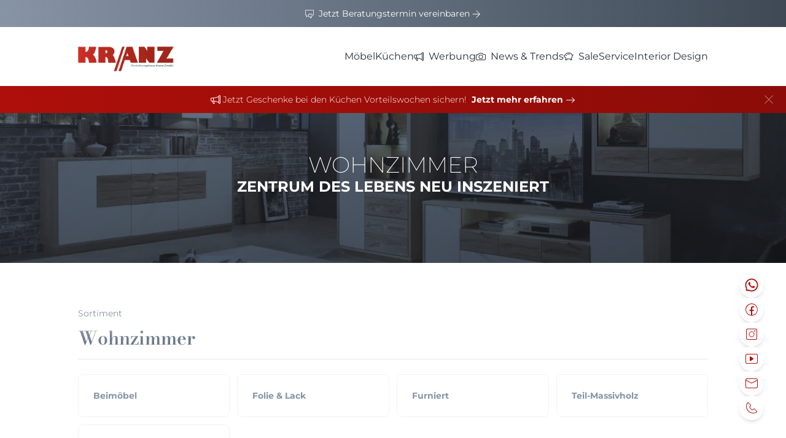

--- FILE ---
content_type: text/html; charset=utf-8
request_url: https://www.moebelhaus-kranz.de/sortiment/wohnzimmer
body_size: 29251
content:
<!DOCTYPE html><html lang="de" class="scroll-smooth"><head><meta charSet="utf-8"/><meta charSet="utf-8"/><link rel="stylesheet" href="/_next/static/css/59591f9bb6367885.css" data-precedence="next.js"/><link rel="stylesheet" href="/_next/static/css/1a5309833c95b326.css" data-precedence="next.js"/><meta name="viewport" content="width=device-width, initial-scale=1"/><meta name="viewport" content="width=device-width"/><link rel="apple-touch-icon" sizes="57x57" href="/favicon/apple-icon-57x57.png"/><link rel="apple-touch-icon" sizes="60x60" href="/favicon/apple-icon-60x60.png"/><link rel="apple-touch-icon" sizes="72x72" href="/favicon/apple-icon-72x72.png"/><link rel="apple-touch-icon" sizes="76x76" href="/favicon/apple-icon-76x76.png"/><link rel="apple-touch-icon" sizes="114x114" href="/favicon/apple-icon-114x114.png"/><link rel="apple-touch-icon" sizes="120x120" href="/favicon/apple-icon-120x120.png"/><link rel="apple-touch-icon" sizes="144x144" href="/favicon/apple-icon-144x144.png"/><link rel="apple-touch-icon" sizes="152x152" href="/favicon/apple-icon-152x152.png"/><link rel="apple-touch-icon" sizes="180x180" href="/favicon/apple-icon-180x180.png"/><link rel="icon" type="image/png" sizes="192x192" href="/favicon/android-icon-192x192.png"/><link rel="icon" type="image/png" sizes="32x32" href="/favicon/favicon-32x32.png"/><link rel="icon" type="image/png" sizes="96x96" href="/favicon/favicon-96x96.png"/><link rel="icon" type="image/png" sizes="16x16" href="/favicon/favicon-16x16.png"/><link rel="manifest" href="/favicon/manifest.json"/><meta name="msapplication-TileColor" content="#ffffff"/><meta name="msapplication-TileImage" content="/favicon/ms-icon-144x144.png"/><meta name="theme-color" content="#ffffff"/><title>Wohnzimmer | Einrichtungshaus Kranz GmbH</title><meta name="robots" content="index,follow"/><meta name="description" content="Wohnzimmermöbel für jeden Stil bei Möbelhaus Kranz entdecken! Wohnideen ✓ Komfort &amp; Design ✓"/><meta property="og:title" content="Wohnzimmer"/><meta property="og:description" content="Wohnzimmermöbel für jeden Stil bei Möbelhaus Kranz entdecken! Wohnideen ✓ Komfort &amp; Design ✓"/><meta property="og:url" content="https://www.moebelhaus-kranz.de/sortiment/wohnzimmer"/><meta property="og:site_name" content="Einrichtungshaus Kranz GmbH"/><link rel="canonical" href="https://www.moebelhaus-kranz.de/sortiment/wohnzimmer"/><script src="/_next/static/chunks/polyfills-c67a75d1b6f99dc8.js" nomodule=""></script></head><body class="font-sans text-kranzgrey-800 selection:bg-kranzgrey-500 selection:text-white h-full"><noscript><iframe src="https://www.googletagmanager.com/ns.html?id=GTM-W6LXZ4C" height="0" width="0" class="hidden"></iframe></noscript><nav class="sticky w-full top-0 left-0 z-50 shadow-md bg-white"><div class="py-3 bg-gradient-to-r from-kranzgrey-400 to-kranzgrey-700 text-white text-sm text-center"><p><a target="_self" class="text-white hover:text-white/75" title="Beratungstermin vereinbaren" href="/beratungstermin-vereinbaren"><svg stroke="currentColor" fill="currentColor" stroke-width="0" version="1.1" viewBox="0 0 17 17" class="inline-block mb-px mr-2" height="14" width="14" xmlns="http://www.w3.org/2000/svg"><g></g><path d="M17 1.5v7.969c0 0.827-0.673 1.5-1.5 1.5h-0.508v-1h0.508c0.276 0 0.5-0.225 0.5-0.5v-7.969c0-0.275-0.224-0.5-0.5-0.5h-14c-0.276 0-0.5 0.225-0.5 0.5v7.969c0 0.275 0.224 0.5 0.5 0.5h1.5v2.892l1.779-1.569 0.661 0.75-3.44 3.035v-4.108h-0.5c-0.827 0-1.5-0.673-1.5-1.5v-7.969c0-0.827 0.673-1.5 1.5-1.5h14c0.827 0 1.5 0.673 1.5 1.5zM14.020 9.54v3.043c0 0.827-0.673 1.5-1.5 1.5h-0.5v3.064l-3.667-3.064h-0.853c-0.827 0-1.5-0.673-1.5-1.5v-3.043c0-0.827 0.673-1.5 1.5-1.5h5.020c0.827 0 1.5 0.673 1.5 1.5zM13.020 9.54c0-0.275-0.224-0.5-0.5-0.5h-5.020c-0.276 0-0.5 0.225-0.5 0.5v3.043c0 0.275 0.224 0.5 0.5 0.5h1.217l2.303 1.926v-1.926h1.5c0.276 0 0.5-0.225 0.5-0.5v-3.043z"></path></svg>Jetzt Beratungstermin vereinbaren<svg stroke="currentColor" fill="currentColor" stroke-width="0" version="1.1" viewBox="0 0 17 17" class="inline-block ml-1" height="14" width="14" xmlns="http://www.w3.org/2000/svg"><g></g><path d="M15.707 8.472l-7.354 7.354-0.707-0.707 6.146-6.146h-12.792v-1h12.793l-6.147-6.148 0.707-0.707 7.354 7.354z"></path></svg></a></p></div><div class="px-6"><div class="xl:container mx-auto"><div class="lg:w-5/6 2xl:w-3/4 mx-auto"><div class="flex items-center flex-row lg:flex-row-reverse justify-start lg:justify-between"><div><button class="ml-auto w-7 group lg:hidden mr-6" title="Menü"><span class="block rounded-xl w-7 h-[2px] my-[7px] bg-kranzgrey-500 group-hover:bg-kranzred-500 group-hover:w-6 transition-[width] ease-in-out duration-200"></span><span class="block rounded-xl w-5 h-[2px] my-[7px] bg-kranzgrey-500 group-hover:bg-kranzred-500 group-hover:w-7 transition-[width] ease-in-out duration-200"></span><span class="block rounded-xl w-6 h-[2px] my-[7px] bg-kranzgrey-500 group-hover:bg-kranzred-500 group-hover:w-5 transition-[width] ease-in-out duration-200"></span></button><ul class="hidden lg:flex gap-x-6"><li class="py-2"><button class="false hover:text-kranzgrey-500 transition-colors duration-300 block" title="Möbel" data-mm="6391d793f83bab058650ae72"> <!-- -->Möbel</button></li><li class="py-2"><button class="false hover:text-kranzgrey-500 transition-colors duration-300 block" title="Küchen" data-mm="6391f53cd8d2ad5772991ad4"> <!-- -->Küchen</button></li><li class="py-2"><button class="false hover:text-kranzgrey-500 transition-colors duration-300 block" title="Werbung" data-mm="639447666409ff64d7bf7bac"><svg stroke="currentColor" fill="currentColor" stroke-width="0" viewBox="0 0 16 16" class="inline-block mb-px mr-1" height="16" width="16" xmlns="http://www.w3.org/2000/svg"><path d="M13 2.5a1.5 1.5 0 0 1 3 0v11a1.5 1.5 0 0 1-3 0v-.214c-2.162-1.241-4.49-1.843-6.912-2.083l.405 2.712A1 1 0 0 1 5.51 15.1h-.548a1 1 0 0 1-.916-.599l-1.85-3.49a68.14 68.14 0 0 0-.202-.003A2.014 2.014 0 0 1 0 9V7a2.02 2.02 0 0 1 1.992-2.013 74.663 74.663 0 0 0 2.483-.075c3.043-.154 6.148-.849 8.525-2.199V2.5zm1 0v11a.5.5 0 0 0 1 0v-11a.5.5 0 0 0-1 0zm-1 1.35c-2.344 1.205-5.209 1.842-8 2.033v4.233c.18.01.359.022.537.036 2.568.189 5.093.744 7.463 1.993V3.85zm-9 6.215v-4.13a95.09 95.09 0 0 1-1.992.052A1.02 1.02 0 0 0 1 7v2c0 .55.448 1.002 1.006 1.009A60.49 60.49 0 0 1 4 10.065zm-.657.975 1.609 3.037.01.024h.548l-.002-.014-.443-2.966a68.019 68.019 0 0 0-1.722-.082z"></path></svg> <!-- -->Werbung</button></li><li class="py-2"><a class="undefined block" title="News &amp; Trends" target="_self" href="/news-und-trends"><svg stroke="currentColor" fill="currentColor" stroke-width="0" viewBox="0 0 16 16" class="inline-block mb-px mr-1" height="16" width="16" xmlns="http://www.w3.org/2000/svg"><path d="M15 12a1 1 0 0 1-1 1H2a1 1 0 0 1-1-1V6a1 1 0 0 1 1-1h1.172a3 3 0 0 0 2.12-.879l.83-.828A1 1 0 0 1 6.827 3h2.344a1 1 0 0 1 .707.293l.828.828A3 3 0 0 0 12.828 5H14a1 1 0 0 1 1 1v6zM2 4a2 2 0 0 0-2 2v6a2 2 0 0 0 2 2h12a2 2 0 0 0 2-2V6a2 2 0 0 0-2-2h-1.172a2 2 0 0 1-1.414-.586l-.828-.828A2 2 0 0 0 9.172 2H6.828a2 2 0 0 0-1.414.586l-.828.828A2 2 0 0 1 3.172 4H2z"></path><path d="M8 11a2.5 2.5 0 1 1 0-5 2.5 2.5 0 0 1 0 5zm0 1a3.5 3.5 0 1 0 0-7 3.5 3.5 0 0 0 0 7zM3 6.5a.5.5 0 1 1-1 0 .5.5 0 0 1 1 0z"></path></svg> <!-- -->News &amp; Trends</a></li><li class="py-2"><button class="false hover:text-kranzgrey-500 transition-colors duration-300 block" title="Sale" data-mm="639447756409ff64d7bf7bad"><svg stroke="currentColor" fill="currentColor" stroke-width="0" viewBox="0 0 16 16" class="inline-block mb-px mr-1" height="16" width="16" xmlns="http://www.w3.org/2000/svg"><path d="M5 6.25a.75.75 0 1 1-1.5 0 .75.75 0 0 1 1.5 0zm1.138-1.496A6.613 6.613 0 0 1 7.964 4.5c.666 0 1.303.097 1.893.273a.5.5 0 0 0 .286-.958A7.602 7.602 0 0 0 7.964 3.5c-.734 0-1.441.103-2.102.292a.5.5 0 1 0 .276.962z"></path><path fill-rule="evenodd" d="M7.964 1.527c-2.977 0-5.571 1.704-6.32 4.125h-.55A1 1 0 0 0 .11 6.824l.254 1.46a1.5 1.5 0 0 0 1.478 1.243h.263c.3.513.688.978 1.145 1.382l-.729 2.477a.5.5 0 0 0 .48.641h2a.5.5 0 0 0 .471-.332l.482-1.351c.635.173 1.31.267 2.011.267.707 0 1.388-.095 2.028-.272l.543 1.372a.5.5 0 0 0 .465.316h2a.5.5 0 0 0 .478-.645l-.761-2.506C13.81 9.895 14.5 8.559 14.5 7.069c0-.145-.007-.29-.02-.431.261-.11.508-.266.705-.444.315.306.815.306.815-.417 0 .223-.5.223-.461-.026a.95.95 0 0 0 .09-.255.7.7 0 0 0-.202-.645.58.58 0 0 0-.707-.098.735.735 0 0 0-.375.562c-.024.243.082.48.32.654a2.112 2.112 0 0 1-.259.153c-.534-2.664-3.284-4.595-6.442-4.595zM2.516 6.26c.455-2.066 2.667-3.733 5.448-3.733 3.146 0 5.536 2.114 5.536 4.542 0 1.254-.624 2.41-1.67 3.248a.5.5 0 0 0-.165.535l.66 2.175h-.985l-.59-1.487a.5.5 0 0 0-.629-.288c-.661.23-1.39.359-2.157.359a6.558 6.558 0 0 1-2.157-.359.5.5 0 0 0-.635.304l-.525 1.471h-.979l.633-2.15a.5.5 0 0 0-.17-.534 4.649 4.649 0 0 1-1.284-1.541.5.5 0 0 0-.446-.275h-.56a.5.5 0 0 1-.492-.414l-.254-1.46h.933a.5.5 0 0 0 .488-.393zm12.621-.857a.565.565 0 0 1-.098.21.704.704 0 0 1-.044-.025c-.146-.09-.157-.175-.152-.223a.236.236 0 0 1 .117-.173c.049-.027.08-.021.113.012a.202.202 0 0 1 .064.199z"></path></svg> <!-- -->Sale</button></li><li class="py-2"><button class="false hover:text-kranzgrey-500 transition-colors duration-300 block" title="Service" data-mm="63ac8fc7974e21572c68c2e4"> <!-- -->Service</button></li><li class="py-2"><a class="undefined block" title="Interior Design Service" target="_self" href="/interior-design"> <!-- -->Interior Design</a></li></ul></div><a class="py-3 lg:py-6" href="/"><img alt="Logo Möbel Kranz" width="800" height="245" decoding="async" data-nimg="1" class="w-auto min-w-full h-12 md:h-12 lg:h-12" style="color:transparent" sizes="100vw" srcSet="/_next/image?url=%2F_next%2Fstatic%2Fmedia%2Fkranz-logo.af00e5c0.jpg&amp;w=640&amp;q=75 640w, /_next/image?url=%2F_next%2Fstatic%2Fmedia%2Fkranz-logo.af00e5c0.jpg&amp;w=750&amp;q=75 750w, /_next/image?url=%2F_next%2Fstatic%2Fmedia%2Fkranz-logo.af00e5c0.jpg&amp;w=828&amp;q=75 828w, /_next/image?url=%2F_next%2Fstatic%2Fmedia%2Fkranz-logo.af00e5c0.jpg&amp;w=1080&amp;q=75 1080w, /_next/image?url=%2F_next%2Fstatic%2Fmedia%2Fkranz-logo.af00e5c0.jpg&amp;w=1200&amp;q=75 1200w, /_next/image?url=%2F_next%2Fstatic%2Fmedia%2Fkranz-logo.af00e5c0.jpg&amp;w=1920&amp;q=75 1920w, /_next/image?url=%2F_next%2Fstatic%2Fmedia%2Fkranz-logo.af00e5c0.jpg&amp;w=2048&amp;q=75 2048w, /_next/image?url=%2F_next%2Fstatic%2Fmedia%2Fkranz-logo.af00e5c0.jpg&amp;w=3840&amp;q=75 3840w" src="/_next/image?url=%2F_next%2Fstatic%2Fmedia%2Fkranz-logo.af00e5c0.jpg&amp;w=3840&amp;q=75"/></a></div></div></div></div><div class="max-h-0 w-full relative lg:hidden transition-[max-height] duration-500 ease-in-out px-6 overflow-scroll"><ul class="flex flex-col pt-4 pb-8"><li><input type="checkbox" id="6391d793f83bab058650ae72" name="6391d793f83bab058650ae72" class="peer hidden"/><label class="hover:text-kranzgrey-500 transition-colors duration-300 cursor-pointer  py-2 block" for="6391d793f83bab058650ae72">Möbel</label><div class="px-6 peer-checked:max-h-full max-h-0  overflow-scroll bg-kranzgrey-500 -mx-6"><div class="grid grid-cols-1 sm:grid-cols-2 gap-y-6 pt-4 pb-8"><ul><li class="py-2 text-xs uppercase font-bold"><a class="text-kranzgrey-300  text-sm hover:text-white transition-colors duration-300 block" title="Wohnzimmer" target="_self" href="/wohnzimmermoebel"> <!-- -->Wohnzimmer</a></li><li><ul><li class="py-1"><a class="text-white  text-sm hover:text-white/50 transition-colors duration-300 block" title="Beimöbel" target="_self" href="https://www.moebelhaus-kranz.de/sortiment/wohnzimmer-wohnzimmer-beimoebel"> <!-- -->Beimöbel</a></li><li class="py-1"><a class="text-white  text-sm hover:text-white/50 transition-colors duration-300 block" title="Folie &amp; Lack" target="_self" href="/sortiment/wohnzimmer-wohnzimmer-folie-lack"> <!-- -->Folie &amp; Lack</a></li><li class="py-1"><a class="text-white  text-sm hover:text-white/50 transition-colors duration-300 block" title="Furniert" target="_self" href="/sortiment/wohnzimmer-wohnzimmer-furniert"> <!-- -->Furniert</a></li><li class="py-1"><a class="text-white  text-sm hover:text-white/50 transition-colors duration-300 block" title="Teilmassiv" target="_self" href="/sortiment/wohnzimmer-wohnzimmer-teilmassiv"> <!-- -->Teilmassiv</a></li><li class="py-1"><a class="text-white  text-sm hover:text-white/50 transition-colors duration-300 block" title="Massiv" target="_self" href="/sortiment/wohnzimmer-wohnzimmer-massiv"> <!-- -->Massiv</a></li><li class="py-1"><a class="text-white  text-sm hover:text-white/50 transition-colors duration-300 block" title="ALLES ANZEIGEN" target="_self" href="/sortiment/wohnzimmer"> <!-- -->ALLES ANZEIGEN</a></li></ul></li></ul><ul><li class="py-2 text-xs uppercase font-bold"><a class="text-kranzgrey-300  text-sm hover:text-white transition-colors duration-300 block" title="Esszimmer" target="_self" href="/esszimmermoebel"> <!-- -->Esszimmer</a></li><li><ul><li class="py-1"><a class="text-white  text-sm hover:text-white/50 transition-colors duration-300 block" title="Bar- &amp; Barhockersysteme" target="_self" href="https://www.moebelhaus-kranz.de/sortiment/speisezimmer-bar-barhocker"> <!-- -->Bar- &amp; Barhockersysteme</a></li><li class="py-1"><a class="text-white  text-sm hover:text-white/50 transition-colors duration-300 block" title="Beimöbel" target="_self" href="https://www.moebelhaus-kranz.de/sortiment/speisezimmer-beimoebel"> <!-- -->Beimöbel</a></li><li class="py-1"><a class="text-white  text-sm hover:text-white/50 transition-colors duration-300 block" title="Einzelstühle &amp; Stuhlsysteme" target="_self" href="/sortiment/speisezimmer-einzelstuehle-stuhlsysteme"> <!-- -->Einzelstühle &amp; Stuhlsysteme</a></li><li class="py-1"><a class="text-white  text-sm hover:text-white/50 transition-colors duration-300 block" title="Einzeltische &amp; Tischsysteme" target="_self" href="https://www.moebelhaus-kranz.de/sortiment/speisezimmer-einzeltische-tischsysteme"> <!-- -->Einzeltische &amp; Tischsysteme</a></li><li class="py-1"><a class="text-white  text-sm hover:text-white/50 transition-colors duration-300 block" title="ALLES ANZEIGEN" target="_self" href="/sortiment/speisezimmer"> <!-- -->ALLES ANZEIGEN</a></li></ul></li></ul><ul><li class="py-2 text-xs uppercase font-bold"><a class="text-kranzgrey-300  text-sm hover:text-white transition-colors duration-300 block" title="Sofa, Couch &amp; Co." target="_self" href="/sofa-couch-und-co"> <!-- -->Sofa, Couch &amp; Co.</a></li><li><ul><li class="py-1"><a class="text-white  text-sm hover:text-white/50 transition-colors duration-300 block" title="2er Sofas &amp; Funktionssofas" target="_self" href="/sortiment/polstermoebel-2er-sofas-funktionssofas"> <!-- -->2er Sofas &amp; Funktionssofas</a></li><li class="py-1"><a class="text-white  text-sm hover:text-white/50 transition-colors duration-300 block" title="Systemgarnituren Leder" target="_self" href="/sortiment/polstermoebel-systemgarnituren-leder"> <!-- -->Systemgarnituren Leder</a></li><li class="py-1"><a class="text-white  text-sm hover:text-white/50 transition-colors duration-300 block" title="Systemgarnituren Stoff" target="_self" href="/sortiment/polstermoebel-systemgarnituren-stoff"> <!-- -->Systemgarnituren Stoff</a></li><li class="py-1"><a class="text-white  text-sm hover:text-white/50 transition-colors duration-300 block" title="Sessel &amp; Hocker" target="_self" href="/sortiment/polstermoebel-einzelsessel-tv-sessel-hocker"> <!-- -->Sessel &amp; Hocker</a></li><li class="py-1"><a class="text-white  text-sm hover:text-white/50 transition-colors duration-300 block" title="ALLES ANZEIGEN" target="_self" href="/sortiment/polstermoebel"> <!-- -->ALLES ANZEIGEN</a></li></ul></li></ul><ul><li class="py-2 text-xs uppercase font-bold"><a class="text-kranzgrey-300  text-sm hover:text-white transition-colors duration-300 block" title="Schlafzimmer" target="_self" href="/schlafzimmer"> <!-- -->Schlafzimmer</a></li><li><ul><li class="py-1"><a class="text-white  text-sm hover:text-white/50 transition-colors duration-300 block" title="Kleiderschränke &amp; Systeme" target="_self" href="/sortiment/schlafzimmer-kleiderschraenke-systeme"> <!-- -->Kleiderschränke &amp; Systeme</a></li><li class="py-1"><a class="text-white  text-sm hover:text-white/50 transition-colors duration-300 block" title="Polsterbetten &amp; Boxspring" target="_self" href="/sortiment/schlafzimmer-polsterbetten-boxspring"> <!-- -->Polsterbetten &amp; Boxspring</a></li><li class="py-1"><a class="text-white  text-sm hover:text-white/50 transition-colors duration-300 block" title="Einzelbetten &amp; Futonbetten" target="_self" href="/sortiment/schlafzimmer-einzelbetten-futonbetten"> <!-- -->Einzelbetten &amp; Futonbetten</a></li><li class="py-1"><a class="text-white  text-sm hover:text-white/50 transition-colors duration-300 block" title="Folie &amp; Lack" target="_self" href="/sortiment/schlafzimmer-schlafzimmer-folie-lack"> <!-- -->Folie &amp; Lack</a></li><li class="py-1"><a class="text-white  text-sm hover:text-white/50 transition-colors duration-300 block" title="ALLES ANZEIGEN" target="_self" href="/sortiment/schlafzimmer"> <!-- -->ALLES ANZEIGEN</a></li></ul></li></ul><ul><li class="py-2 text-xs uppercase font-bold"><a class="text-kranzgrey-300  text-sm hover:text-white transition-colors duration-300 block" title="Kleinmöbel und Diele" target="_self" href="/kleinmoebel-diele"> <!-- -->Kleinmöbel &amp; Diele</a></li><li><ul><li class="py-1"><a class="text-white  text-sm hover:text-white/50 transition-colors duration-300 block" title="Einzelmöbel &amp; Schuhschränke" target="_self" href="https://www.moebelhaus-kranz.de/sortiment/kleinmoebel-diele-diele-einzelmoebel-schuhschraenke"> <!-- -->Einzelmöbel &amp; Schuhschränke</a></li><li class="py-1"><a class="text-white  text-sm hover:text-white/50 transition-colors duration-300 block" title="Dielenprogramme" target="_self" href="/sortiment/kleinmoebel-diele-dielenprogramme"> <!-- -->Dielenprogramme</a></li><li class="py-1"><a class="text-white  text-sm hover:text-white/50 transition-colors duration-300 block" title="Couchtische" target="_self" href="/sortiment/kleinmoebel-diele-couchtische"> <!-- -->Couchtische</a></li><li class="py-1"><a class="text-white  text-sm hover:text-white/50 transition-colors duration-300 block" title="Spiegel" target="_self" href="https://www.moebelhaus-kranz.de/sortiment/kleinmoebel-diele-spiegel"> <!-- -->Spiegel</a></li><li class="py-1"><a class="text-white  text-sm hover:text-white/50 transition-colors duration-300 block" title="ALLES ANZEIGEN" target="_self" href="/sortiment/kleinmoebel-diele"> <!-- -->ALLES ANZEIGEN</a></li></ul></li></ul><ul><a class="py-2 text-kranzgrey-300  text-sm uppercase font-bold hover:text-white transition-colors duration-300 block" title="Jugendzimmer" target="_self" href="/jugendzimmer"> <!-- -->Jugendzimmer</a></ul><ul><li class="py-2 text-xs uppercase font-bold"><span class="text-kranzgrey-300 text-sm">Prospekte &amp; Kataloge</span></li><li><ul><li class="py-1"><a class="text-white  text-sm hover:text-white/50 transition-colors duration-300 block" title="Henders &amp; Hazel Katalog" target="_self" href="/henders-und-hazel-katalog"> <!-- -->Henders &amp; Hazel Katalog</a></li><li class="py-1"><a class="text-white  text-sm hover:text-white/50 transition-colors duration-300 block" title="Henders &amp; Hazel Prospekt" target="_self" href="/henders-und-hazel-prospekt-alt"> <!-- -->Henders &amp; Hazel Prospekt</a></li><li class="py-1"><a class="text-white  text-sm hover:text-white/50 transition-colors duration-300 block" title="XOOON Lookbook" target="_self" href="/xooon-lookbook"> <!-- -->XOOON Lookbook</a></li><li class="py-1"><a class="text-white  text-sm hover:text-white/50 transition-colors duration-300 block" title="XOOON Prospekt" target="_self" href="/xooon-prospekt-alt"> <!-- -->XOOON Prospekt</a></li><li class="py-1"><a class="text-white  text-sm hover:text-white/50 transition-colors duration-300 block" title="Casada" target="_self" href="/casada"> <!-- -->Casada - Wohnträume erfüllen</a></li></ul></li></ul><ul><li class="py-2 text-xs uppercase font-bold"><span class="text-kranzgrey-300 text-sm">Sale</span></li><li><ul><li class="py-1"><a class="text-white  text-sm hover:text-white/50 transition-colors duration-300 block" title="Sale Wohnzimmer" target="_self" href="/sale-wohnzimmer"> <!-- -->Wohnzimmer</a></li><li class="py-1"><a class="text-white  text-sm hover:text-white/50 transition-colors duration-300 block" title="Sale Schlafzimmer" target="_self" href="/sale-schlafzimmer"> <!-- -->Schlafzimmer</a></li><li class="py-1"><a class="text-white  text-sm hover:text-white/50 transition-colors duration-300 block" title="Sale Esszimmer" target="_self" href="/sale-esszimmer"> <!-- -->Esszimmer</a></li></ul></li></ul></div></div></li><li><input type="checkbox" id="6391f53cd8d2ad5772991ad4" name="6391f53cd8d2ad5772991ad4" class="peer hidden"/><label class="hover:text-kranzgrey-500 transition-colors duration-300 cursor-pointer  py-2 block" for="6391f53cd8d2ad5772991ad4">Küchen</label><div class="px-6 peer-checked:max-h-full max-h-0  overflow-scroll bg-kranzgrey-500 -mx-6"><div class="grid grid-cols-1 sm:grid-cols-2 gap-y-6 pt-4 pb-8"><ul><li class="py-2 text-xs uppercase font-bold"><a class="text-kranzgrey-300  text-sm hover:text-white transition-colors duration-300 block" title="Küchen" target="_self" href="/kuechen"> <!-- -->Küchen</a></li><li><ul><li class="py-1"><a class="text-white  text-sm hover:text-white/50 transition-colors duration-300 block" title="Hightech-Küchen" target="_self" href="/hightech-kuechen"> <!-- -->Hightech-Küchen</a></li><li class="py-1"><a class="text-white  text-sm hover:text-white/50 transition-colors duration-300 block" title="Design Küchen" target="_self" href="/design-kuechen"> <!-- -->Design-Küchen</a></li><li class="py-1"><a class="text-white  text-sm hover:text-white/50 transition-colors duration-300 block" title="Familienküchen" target="_self" href="/familienkuechen"> <!-- -->Familien-Küchen</a></li><li class="py-1"><a class="text-white  text-sm hover:text-white/50 transition-colors duration-300 block" title="Best-Ager-Küchen" target="_self" href="/best-ager-kuechen"> <!-- -->Best-Ager-Küchen</a></li><li class="py-1"><a class="text-white  text-sm hover:text-white/50 transition-colors duration-300 block" title="Traumküche planen" target="_self" href="/traumkueche-planen"> <!-- -->Jetzt Traumküche planen</a></li><li class="py-1"><a class="text-white  text-sm hover:text-white/50 transition-colors duration-300 block" title="Kücheninsel mit Sitzgelegenheit" target="_self" href="/kuecheninsel-mit-sitzgelegenheit"> <!-- -->Kücheninseln mit Sitzgelegenheit</a></li><li class="py-1"><a class="text-white  text-sm hover:text-white/50 transition-colors duration-300 block" title="Prisma " target="_self" href="/prisma"> <!-- -->Prisma Küchen - WILLKOMMEN IM LEBEN</a></li></ul></li></ul><ul><li class="py-2 text-xs uppercase font-bold"><span class="text-kranzgrey-300 text-sm">Küchentechnik</span></li><li><ul><li class="py-1"><a class="text-white  text-sm hover:text-white/50 transition-colors duration-300 block" title="Dunstabzug im Kochfeld" target="_self" href="/dunstabzug-im-kochfeld"> <!-- -->Dunstabzug im Kochfeld</a></li><li class="py-1"><a class="text-white  text-sm hover:text-white/50 transition-colors duration-300 block" title="BORA - The end of normal" target="_self" href="/bora-the-end-of-normal"> <!-- -->Bora - The end of normal</a></li><li class="py-1"><a class="text-white  text-sm hover:text-white/50 transition-colors duration-300 block" title="Neff" target="_self" href="/neff"> <!-- -->Neff - Mehr Raum für Kreativität</a></li><li class="py-1"><a class="text-white  text-sm hover:text-white/50 transition-colors duration-300 block" title="Siemens - Intelligente Lösungen für dein Zuhause" target="_self" href="/siemens-intelligente-loesungen-fuer-dein-zuhause"> <!-- -->Siemens - Intelligente Lösungen für dein Zuhause</a></li><li class="py-1"><a class="text-white  text-sm hover:text-white/50 transition-colors duration-300 block" title="Liebherr - Kühlschränke" target="_self" href="/liebherr"> <!-- -->Liebherr  - hat den Kühlschrank zwar nicht neu erfunden. Aber fast.</a></li><li class="py-1"><a class="text-white  text-sm hover:text-white/50 transition-colors duration-300 block" title="Naber - für die perfekte Küche" target="_self" href="/naber"> <!-- -->Naber - Für die perfekte Küche</a></li><li class="py-1"><a class="text-white  text-sm hover:text-white/50 transition-colors duration-300 block" title="Quooker: Der multifunktionale Wasserhahn " target="_self" href="/quooker-multifunktionaler-wasserhahn"> <!-- -->Quooker – Der Wasserhahn, der alles kann</a></li><li class="py-1"><a class="text-white  text-sm hover:text-white/50 transition-colors duration-300 block" title="Systemceram - Für langlebigere Küchenspülen" target="_self" href="/systemceram"> <!-- -->Systemceram - Das Geheimnis langlebiger Küchenspülen</a></li><li class="py-1"><a class="text-white  text-sm hover:text-white/50 transition-colors duration-300 block" title="Villeroy &amp; Boch" target="_self" href="/villeroy-und-boch"> <!-- -->Villeroy &amp; Boch - Design trifft auf Funktionalität</a></li></ul></li></ul><ul><li class="py-2 text-xs uppercase font-bold"><span class="text-kranzgrey-300 text-sm">Prospekte</span></li><li><ul><li class="py-1"><a class="text-white  text-sm hover:text-white/50 transition-colors duration-300 block" title="Lebensraum Küche" target="_self" href="/lebensraum-kueche"> <!-- -->Lebensraum Küche</a></li><li class="py-1"><a class="text-white  text-sm hover:text-white/50 transition-colors duration-300 block" title="Prisma Journal" target="_self" href="/prisma-journal"> <!-- -->Prisma Journal</a></li></ul></li></ul></div></div></li><li><input type="checkbox" id="639447666409ff64d7bf7bac" name="639447666409ff64d7bf7bac" class="peer hidden"/><label class="hover:text-kranzgrey-500 transition-colors duration-300 cursor-pointer  py-2 block" for="639447666409ff64d7bf7bac">Werbung</label><div class="px-6 peer-checked:max-h-full max-h-0  overflow-scroll bg-kranzgrey-500 -mx-6"><div class="grid grid-cols-1 sm:grid-cols-2 gap-y-6 pt-4 pb-8"><ul><li class="py-2 text-xs uppercase font-bold"><span class="text-kranzgrey-300 text-sm">Möbel Prospekte</span></li><li><ul><li class="py-1"><a class="text-white  text-sm hover:text-white/50 transition-colors duration-300 block" title="Wohnbuch: Mein neues Zuhause" target="_self" href="/wohnbuch-mein-neues-zuhause"> <!-- -->Wohnbuch: Mein neues Zuhause</a></li><li class="py-1"><a class="text-white  text-sm hover:text-white/50 transition-colors duration-300 block" title="Schöner Wohnen" target="_self" href="/schoener-wohnen"> <!-- -->Schöner Wohnen</a></li><li class="py-1"><a class="text-white  text-sm hover:text-white/50 transition-colors duration-300 block" title="Henders &amp; Hazel Katalog" target="_self" href="/henders-und-hazel-katalog"> <!-- -->Henders &amp; Hazel Katalog</a></li><li class="py-1"><a class="text-white  text-sm hover:text-white/50 transition-colors duration-300 block" title="XOOON Lookbook" target="_self" href="/xooon-lookbook"> <!-- -->XOOON Lookbook</a></li><li class="py-1"><a class="text-white  text-sm hover:text-white/50 transition-colors duration-300 block" title="XOOON Prospekt" target="_self" href="/xooon-prospekt-alt"> <!-- -->XOOON Prospekt</a></li></ul></li></ul><ul><li class="py-2 text-xs uppercase font-bold"><span class="text-kranzgrey-300 text-sm">Küchen Prospekte</span></li><li><ul><li class="py-1"><a class="text-white  text-sm hover:text-white/50 transition-colors duration-300 block" title="Lebensraum Küche" target="_self" href="/lebensraum-kueche"> <!-- -->Lebensraum Küche</a></li><li class="py-1"><a class="text-white  text-sm hover:text-white/50 transition-colors duration-300 block" title="Prisma Journal" target="_self" href="/prisma-journal"> <!-- -->Prisma Journal</a></li></ul></li></ul><ul><li class="py-2 text-xs uppercase font-bold"><span class="text-kranzgrey-300 text-sm">Küchentechnik</span></li><li><ul><li class="py-1"><a class="text-white  text-sm hover:text-white/50 transition-colors duration-300 block" title="Neff" target="_self" href="/neff"> <!-- -->Neff - Mehr Raum für Kreativität</a></li><li class="py-1"><a class="text-white  text-sm hover:text-white/50 transition-colors duration-300 block" title="BORA - The end of normal" target="_self" href="/bora-the-end-of-normal"> <!-- -->BORA - The end of normal</a></li></ul></li></ul><ul><li class="py-2 text-xs uppercase font-bold"><span class="text-kranzgrey-300 text-sm">Aktionen</span></li><li><ul><li class="py-1"><a class="text-white  text-sm hover:text-white/50 transition-colors duration-300 block" title="Jahresstart-SALE 2025/26" target="_self" href="/werbung/grosser-inventurverkauf-2025-26"> <!-- -->Jahresstart-SALE 2025/26</a></li><li class="py-1"><a class="text-white  text-sm hover:text-white/50 transition-colors duration-300 block" title="Küchen-Vorteilswochen 2026" target="_self" href="/werbung/kuechen-vorteilswochen-2026"> <!-- -->Küchen-Vorteilswochen 2026</a></li></ul></li></ul></div></div></li><li><a class="py-2 block" title="News &amp; Trends" target="_self" href="/news-und-trends"><svg stroke="currentColor" fill="currentColor" stroke-width="0" viewBox="0 0 16 16" class="inline-block mb-px mr-1" height="16" width="16" xmlns="http://www.w3.org/2000/svg"><path d="M15 12a1 1 0 0 1-1 1H2a1 1 0 0 1-1-1V6a1 1 0 0 1 1-1h1.172a3 3 0 0 0 2.12-.879l.83-.828A1 1 0 0 1 6.827 3h2.344a1 1 0 0 1 .707.293l.828.828A3 3 0 0 0 12.828 5H14a1 1 0 0 1 1 1v6zM2 4a2 2 0 0 0-2 2v6a2 2 0 0 0 2 2h12a2 2 0 0 0 2-2V6a2 2 0 0 0-2-2h-1.172a2 2 0 0 1-1.414-.586l-.828-.828A2 2 0 0 0 9.172 2H6.828a2 2 0 0 0-1.414.586l-.828.828A2 2 0 0 1 3.172 4H2z"></path><path d="M8 11a2.5 2.5 0 1 1 0-5 2.5 2.5 0 0 1 0 5zm0 1a3.5 3.5 0 1 0 0-7 3.5 3.5 0 0 0 0 7zM3 6.5a.5.5 0 1 1-1 0 .5.5 0 0 1 1 0z"></path></svg> <!-- -->News &amp; Trends</a></li><li><input type="checkbox" id="639447756409ff64d7bf7bad" name="639447756409ff64d7bf7bad" class="peer hidden"/><label class="hover:text-kranzgrey-500 transition-colors duration-300 cursor-pointer  py-2 block" for="639447756409ff64d7bf7bad">Sale</label><div class="px-6 peer-checked:max-h-full max-h-0  overflow-scroll bg-kranzgrey-500 -mx-6"><div class="grid grid-cols-1 sm:grid-cols-2 gap-y-6 pt-4 pb-8"><ul><li class="py-2 text-xs uppercase font-bold"><a class="text-kranzgrey-300  text-sm hover:text-white transition-colors duration-300 block" title="Sale Wohnzimmer" target="_self" href="/sale-wohnzimmer"> <!-- -->Wohnzimmer</a></li><li><ul><li class="py-1"><a class="text-white  text-sm hover:text-white/50 transition-colors duration-300 block" title="Sale Wohnzimmer" target="_self" href="/sale-wohnzimmer"> <!-- -->ALLES ANZEIGEN</a></li></ul></li></ul><ul><li class="py-2 text-xs uppercase font-bold"><a class="text-kranzgrey-300  text-sm hover:text-white transition-colors duration-300 block" title="Sale Schlafzimmer" target="_self" href="/sale-schlafzimmer"> <!-- -->Schlafzimmer</a></li><li><ul><li class="py-1"><a class="text-white  text-sm hover:text-white/50 transition-colors duration-300 block" title="Sale Schlafzimmer" target="_self" href="/sale-schlafzimmer"> <!-- -->ALLES ANZEIGEN</a></li></ul></li></ul><ul><li class="py-2 text-xs uppercase font-bold"><a class="text-kranzgrey-300  text-sm hover:text-white transition-colors duration-300 block" title="Sale Esszimmer" target="_self" href="/sale-esszimmer"> <!-- -->Esszimmer</a></li><li><ul><li class="py-1"><a class="text-white  text-sm hover:text-white/50 transition-colors duration-300 block" title="Sale Esszimmer" target="_self" href="/sale-esszimmer"> <!-- -->ALLES ANZEIGEN</a></li></ul></li></ul><ul><li class="py-2 text-xs uppercase font-bold"><a class="text-kranzgrey-300  text-sm hover:text-white transition-colors duration-300 block" title="Sale Küche" target="_self" href="/sale-kueche"> <!-- -->Küche</a></li><li><ul><li class="py-1"><a class="text-white  text-sm hover:text-white/50 transition-colors duration-300 block" title="Sale Küche" target="_self" href="/sale-kueche"> <!-- -->ALLE ANZEIGEN</a></li></ul></li></ul></div></div></li><li><input type="checkbox" id="63ac8fc7974e21572c68c2e4" name="63ac8fc7974e21572c68c2e4" class="peer hidden"/><label class="hover:text-kranzgrey-500 transition-colors duration-300 cursor-pointer  py-2 block" for="63ac8fc7974e21572c68c2e4">Service</label><div class="px-6 peer-checked:max-h-full max-h-0  overflow-scroll bg-kranzgrey-500 -mx-6"><div class="grid grid-cols-1 sm:grid-cols-2 gap-y-6 pt-4 pb-8"><ul><li class="py-2 text-xs uppercase font-bold"><span class="text-kranzgrey-300 text-sm">Über uns</span></li><li><ul><li class="py-1"><a class="text-white  text-sm hover:text-white/50 transition-colors duration-300 block" title="Unser Team" target="_self" href="/unser-team"> <!-- -->Unser Team</a></li><li class="py-1"><a class="text-white  text-sm hover:text-white/50 transition-colors duration-300 block" title="Über das Möbelhaus Kranz" target="_self" href="/ueber-das-moebelhaus-kranz"> <!-- -->Historie &amp; Philosophie</a></li><li class="py-1"><a class="text-white  text-sm hover:text-white/50 transition-colors duration-300 block" title="360° Rundgang" target="_self" href="/360grad-rundgang"> <!-- -->360° Rundgang</a></li><li class="py-1"><a class="text-white  text-sm hover:text-white/50 transition-colors duration-300 block" title="Kundenmeinungen &amp; -bewertungen" target="_self" href="/kundenmeinungen-und-bewertungen"> <!-- -->Kunden-Bewertungen</a></li><li class="py-1"><a class="text-white  text-sm hover:text-white/50 transition-colors duration-300 block" title="Über das Möbelhaus Kranz" target="_self" href="/ueber-das-moebelhaus-kranz"> <!-- -->Über uns</a></li></ul></li></ul><ul><li class="py-2 text-xs uppercase font-bold"><span class="text-kranzgrey-300 text-sm">Unser Service</span></li><li><ul><li class="py-1"><a class="text-white  text-sm hover:text-white/50 transition-colors duration-300 block" title="Aufmaß-Service" target="_self" href="/services/aufmass-service"> <!-- -->Aufmaß-Service</a></li><li class="py-1"><a class="text-white  text-sm hover:text-white/50 transition-colors duration-300 block" title="Entsorgungs-Service" target="_self" href="/services/entsorgungs-service"> <!-- -->Entsorgungs-Service</a></li><li class="py-1"><a class="text-white  text-sm hover:text-white/50 transition-colors duration-300 block" title="Finanzkauf-Service" target="_self" href="/services/finanzkauf-service"> <!-- -->Finanzkauf-Service</a></li><li class="py-1"><a class="text-white  text-sm hover:text-white/50 transition-colors duration-300 block" title="Montage-Service" target="_self" href="/services/montage-service"> <!-- -->Montage-Service</a></li><li class="py-1"><a class="text-white  text-sm hover:text-white/50 transition-colors duration-300 block" title="Interior Design Service" target="_self" href="/interior-design"> <!-- -->Interior Design Service</a></li><li class="py-1"><a class="text-white  text-sm hover:text-white/50 transition-colors duration-300 block" title="Newsletter-Anmeldung" target="_self" href="/newsletter-anmeldung"> <!-- -->Newsletter-Anmeldung</a></li><li class="py-1"><a class="text-white  text-sm hover:text-white/50 transition-colors duration-300 block" title="SERVICES IM ÜBERBLICK" target="_self" href="/services"> <!-- -->SERVICES IM ÜBERBLICK</a></li></ul></li></ul><ul><li class="py-2 text-xs uppercase font-bold"><span class="text-kranzgrey-300 text-sm">Jobs &amp; Karriere</span></li><li><ul><li class="py-1"><a class="text-white  text-sm hover:text-white/50 transition-colors duration-300 block" title="Jobs" target="_self" href="/jobs"> <!-- -->Auszubildende (m/w/d) - Kaufleute im Einzelhandel</a></li><li class="py-1"><a class="text-white  text-sm hover:text-white/50 transition-colors duration-300 block" title="Jobs" target="_self" href="/jobs"> <!-- -->Möbelverkäufer (m/w/d)</a></li><li class="py-1"><a class="text-white  text-sm hover:text-white/50 transition-colors duration-300 block" title="Jobs" target="_self" href="/jobs"> <!-- -->Marketing-Manager (m/w/d)</a></li><li class="py-1"><a class="text-white  text-sm hover:text-white/50 transition-colors duration-300 block" title="Jobs" target="_self" href="/jobs"> <!-- -->Küchenfachberater (m/w/d)</a></li><li class="py-1"><a class="text-white  text-sm hover:text-white/50 transition-colors duration-300 block" title="Jobs" target="_self" href="/jobs"> <!-- -->Schreiner/Monteur (m/w/d)</a></li><li class="py-1"><a class="text-white  text-sm hover:text-white/50 transition-colors duration-300 block" title="Bewerbung" target="_self" href="/bewerbung"> <!-- -->Kurzbewerbung senden</a></li></ul></li></ul><ul><li class="py-2 text-xs uppercase font-bold"><span class="text-kranzgrey-300 text-sm">Kontakt &amp; Formulare</span></li><li><ul><li class="py-1"><a class="text-white  text-sm hover:text-white/50 transition-colors duration-300 block" title="Kontakt" target="_self" href="/kontakt"> <!-- -->Kontakt</a></li><li class="py-1"><a class="text-white  text-sm hover:text-white/50 transition-colors duration-300 block" title="Beratungstermin vereinbaren" target="_self" href="/beratungstermin-vereinbaren"> <!-- -->Beratungstermin vereinbaren</a></li><li class="py-1"><a class="text-white  text-sm hover:text-white/50 transition-colors duration-300 block" title="Auftragsstatus" target="_self" href="/auftragsstatus"> <!-- -->Auftragsstatus anfordern</a></li><li class="py-1"><a class="text-white  text-sm hover:text-white/50 transition-colors duration-300 block" title="Wunsch-Liefertermin" target="_self" href="/wunsch-liefertermin"> <!-- -->Wunsch-Liefertermin</a></li></ul></li></ul></div></div></li><li><a class="py-2 block" title="Interior Design Service" target="_self" href="/interior-design"> <!-- -->Interior Design</a></li></ul></div><div class="max-h-0 bg-gradient-to-br relative from-kranzgrey-500 to-kranzgrey-700 text-white hidden lg:block transition-[max-height] duration-500 ease-in-out overflow-scroll md:px-4"><div class="xl:container mx-auto pb-12 pt-8"><div class="lg:w-5/6 2xl:w-3/4 mx-auto flex flex-row"><div class="grid grid-cols-2 md:grid-cols-3 lg:grid-cols-4 w-full justify-between gap-6 transition-opacity"></div></div></div></div><div class="absolute bg-gradient-to-r from-kranzred-500 to-kranzred-600 w-full py-3 animate-fadeIn"><div class="xl:container mx-auto px-4"><div class="mx-auto relative"><div class="flex flex-col md:flex-row items-center justify-center text-white text-sm font-light"><div class="flex items-center gap-2"><div><svg stroke="currentColor" fill="currentColor" stroke-width="0" viewBox="0 0 16 16" class="inline-block mb-px mr-1 hidden lg:block" height="16" width="16" xmlns="http://www.w3.org/2000/svg"><path d="M13 2.5a1.5 1.5 0 0 1 3 0v11a1.5 1.5 0 0 1-3 0v-.214c-2.162-1.241-4.49-1.843-6.912-2.083l.405 2.712A1 1 0 0 1 5.51 15.1h-.548a1 1 0 0 1-.916-.599l-1.85-3.49a68.14 68.14 0 0 0-.202-.003A2.014 2.014 0 0 1 0 9V7a2.02 2.02 0 0 1 1.992-2.013 74.663 74.663 0 0 0 2.483-.075c3.043-.154 6.148-.849 8.525-2.199V2.5zm1 0v11a.5.5 0 0 0 1 0v-11a.5.5 0 0 0-1 0zm-1 1.35c-2.344 1.205-5.209 1.842-8 2.033v4.233c.18.01.359.022.537.036 2.568.189 5.093.744 7.463 1.993V3.85zm-9 6.215v-4.13a95.09 95.09 0 0 1-1.992.052A1.02 1.02 0 0 0 1 7v2c0 .55.448 1.002 1.006 1.009A60.49 60.49 0 0 1 4 10.065zm-.657.975 1.609 3.037.01.024h.548l-.002-.014-.443-2.966a68.019 68.019 0 0 0-1.722-.082z"></path></svg></div><div class="text-center">Jetzt Geschenke bei den Küchen Vorteilswochen sichern!<a class="block whitespace-nowrap mt-2 md:inline items-center ml-2 hover:text-white/50 transition-colors duration-300" href="/werbung/kuechen-vorteilswochen-2026"><span class="font-bold">Jetzt mehr erfahren</span> <svg stroke="currentColor" fill="currentColor" stroke-width="0" viewBox="0 0 16 16" class="inline-block group-hover:ml-3 transition-all" height="16" width="16" xmlns="http://www.w3.org/2000/svg"><path fill-rule="evenodd" d="M1 8a.5.5 0 0 1 .5-.5h11.793l-3.147-3.146a.5.5 0 0 1 .708-.708l4 4a.5.5 0 0 1 0 .708l-4 4a.5.5 0 0 1-.708-.708L13.293 8.5H1.5A.5.5 0 0 1 1 8z"></path></svg></a></div></div></div></div></div><button class="absolute right-2 sm:right-5 top-1/2 -translate-y-1/2 text-white/50"><svg stroke="currentColor" fill="currentColor" stroke-width="0" version="1.1" viewBox="0 0 17 17" height="1em" width="1em" xmlns="http://www.w3.org/2000/svg"><g></g><path d="M9.207 8.5l6.646 6.646-0.707 0.707-6.646-6.646-6.646 6.646-0.707-0.707 6.646-6.646-6.647-6.646 0.707-0.707 6.647 6.646 6.646-6.646 0.707 0.707-6.646 6.646z"></path></svg></button></div></nav><main><header class="mb-6"><div class="relative w-full h-72 lg:h-72 bg-gradient-to-br from-kranzgrey-500 to-kranzgrey-700 px-6"><img alt="Ausstellungsstücke Wohnzimmer" draggable="false" decoding="async" data-nimg="fill" class="object-cover object-center opacity-75 mix-blend-multiply saturate-50" style="position:absolute;height:100%;width:100%;left:0;top:0;right:0;bottom:0;color:transparent;background-size:cover;background-position:50% 50%;background-repeat:no-repeat;background-image:url(&quot;data:image/svg+xml;charset=utf-8,%3Csvg xmlns=&#x27;http%3A//www.w3.org/2000/svg&#x27;%3E%3Cimage style=&#x27;filter:blur(20px)&#x27; preserveAspectRatio=&#x27;none&#x27; x=&#x27;0&#x27; y=&#x27;0&#x27; height=&#x27;100%25&#x27; width=&#x27;100%25&#x27; href=&#x27;https://kranz-admin.ad-digital.de/media/41960004-0_masterImage Kopie-480x320.jpg&#x27;/%3E%3C/svg%3E&quot;)" sizes="100vw" srcSet="/_next/image?url=https%3A%2F%2Fkranz-admin.ad-digital.de%2Fmedia%2F41960004-0_masterImage%20Kopie.jpg&amp;w=640&amp;q=60 640w, /_next/image?url=https%3A%2F%2Fkranz-admin.ad-digital.de%2Fmedia%2F41960004-0_masterImage%20Kopie.jpg&amp;w=750&amp;q=60 750w, /_next/image?url=https%3A%2F%2Fkranz-admin.ad-digital.de%2Fmedia%2F41960004-0_masterImage%20Kopie.jpg&amp;w=828&amp;q=60 828w, /_next/image?url=https%3A%2F%2Fkranz-admin.ad-digital.de%2Fmedia%2F41960004-0_masterImage%20Kopie.jpg&amp;w=1080&amp;q=60 1080w, /_next/image?url=https%3A%2F%2Fkranz-admin.ad-digital.de%2Fmedia%2F41960004-0_masterImage%20Kopie.jpg&amp;w=1200&amp;q=60 1200w, /_next/image?url=https%3A%2F%2Fkranz-admin.ad-digital.de%2Fmedia%2F41960004-0_masterImage%20Kopie.jpg&amp;w=1920&amp;q=60 1920w, /_next/image?url=https%3A%2F%2Fkranz-admin.ad-digital.de%2Fmedia%2F41960004-0_masterImage%20Kopie.jpg&amp;w=2048&amp;q=60 2048w, /_next/image?url=https%3A%2F%2Fkranz-admin.ad-digital.de%2Fmedia%2F41960004-0_masterImage%20Kopie.jpg&amp;w=3840&amp;q=60 3840w" src="/_next/image?url=https%3A%2F%2Fkranz-admin.ad-digital.de%2Fmedia%2F41960004-0_masterImage%20Kopie.jpg&amp;w=3840&amp;q=60"/><div class="relative top-0 left-0 h-full flex items-center justify-center text-center xl:container mx-auto"><div class="w-full"><div class="lg:w-3/4 mx-auto py-10"><h1 class="font-sans uppercase font-bold text-white text-lg md:text-2xl"><span class="font-extralight block text-2xl md:text-4xl">Wohnzimmer</span><span><span class="hidden"> - </span>Zentrum des Lebens neu inszeniert</span></h1></div></div></div></div></header><section class="py-12 px-6 bg-white dark overflow-hidden"><div class="xl:container mx-auto"><div class="lg:w-5/6 2xl:w-3/4 mx-auto gap-x-6"><p class="mb-3 text-sm"><span><a title="Sortiment anschauen" href="/sortiment">Sortiment</a></span></p><h2 class="pb-1 mb-3 font-serif text-3xl font-semibold text-transparent bg-clip-text bg-gradient-to-br from-kranzgrey-400 to-kranzgrey-700 undefined">Wohnzimmer</h2><hr class="mb-6"/><div class="grid grid-cols-2 md:grid-cols-3 lg:grid-cols-4 gap-3 mb-12"><a class="group" title="Wohnzimmer Beimöbel" href="https://www.moebelhaus-kranz.de/sortiment/wohnzimmer-wohnzimmer-beimoebel"><div class="border border-kranzgrey-50 rounded-lg h-full overflow-hidden"><div class="aspect-square relative overflow-hidden bg-kranzgrey-500"><img alt="Beimöbel" draggable="false" decoding="async" data-nimg="fill" class="object-cover object-center aspect-video group-hover:scale-110 transition-transform" style="position:absolute;height:100%;width:100%;left:0;top:0;right:0;bottom:0;color:transparent;background-size:cover;background-position:50% 50%;background-repeat:no-repeat;background-image:url(&quot;data:image/svg+xml;charset=utf-8,%3Csvg xmlns=&#x27;http%3A//www.w3.org/2000/svg&#x27;%3E%3Cimage style=&#x27;filter:blur(20px)&#x27; preserveAspectRatio=&#x27;none&#x27; x=&#x27;0&#x27; y=&#x27;0&#x27; height=&#x27;100%25&#x27; width=&#x27;100%25&#x27; href=&#x27;https://kranz-admin.ad-digital.de/media/58930009-0_masterImage-480x320.webp&#x27;/%3E%3C/svg%3E&quot;)" sizes="(min-width: 1px) 100vw" srcSet="/_next/image?url=https%3A%2F%2Fkranz-admin.ad-digital.de%2Fmedia%2F58930009-0_masterImage.webp&amp;w=640&amp;q=60 640w, /_next/image?url=https%3A%2F%2Fkranz-admin.ad-digital.de%2Fmedia%2F58930009-0_masterImage.webp&amp;w=750&amp;q=60 750w, /_next/image?url=https%3A%2F%2Fkranz-admin.ad-digital.de%2Fmedia%2F58930009-0_masterImage.webp&amp;w=828&amp;q=60 828w, /_next/image?url=https%3A%2F%2Fkranz-admin.ad-digital.de%2Fmedia%2F58930009-0_masterImage.webp&amp;w=1080&amp;q=60 1080w, /_next/image?url=https%3A%2F%2Fkranz-admin.ad-digital.de%2Fmedia%2F58930009-0_masterImage.webp&amp;w=1200&amp;q=60 1200w, /_next/image?url=https%3A%2F%2Fkranz-admin.ad-digital.de%2Fmedia%2F58930009-0_masterImage.webp&amp;w=1920&amp;q=60 1920w, /_next/image?url=https%3A%2F%2Fkranz-admin.ad-digital.de%2Fmedia%2F58930009-0_masterImage.webp&amp;w=2048&amp;q=60 2048w, /_next/image?url=https%3A%2F%2Fkranz-admin.ad-digital.de%2Fmedia%2F58930009-0_masterImage.webp&amp;w=3840&amp;q=60 3840w" src="/_next/image?url=https%3A%2F%2Fkranz-admin.ad-digital.de%2Fmedia%2F58930009-0_masterImage.webp&amp;w=3840&amp;q=60"/></div><div class="p-3 md:p-6 bg-white"><p class="text-xs md:text-sm font-bold">Beimöbel</p></div></div></a><a class="group" title="Wohnzimmer Folie / Lack" href="https://www.moebelhaus-kranz.de/sortiment/wohnzimmer-wohnzimmer-folie-lack"><div class="border border-kranzgrey-50 rounded-lg h-full overflow-hidden"><div class="aspect-square relative overflow-hidden bg-kranzgrey-500"><img alt="Wohnzimmer Folie und Lack" draggable="false" decoding="async" data-nimg="fill" class="object-cover object-center aspect-video group-hover:scale-110 transition-transform" style="position:absolute;height:100%;width:100%;left:0;top:0;right:0;bottom:0;color:transparent;background-size:cover;background-position:50% 50%;background-repeat:no-repeat;background-image:url(&quot;data:image/svg+xml;charset=utf-8,%3Csvg xmlns=&#x27;http%3A//www.w3.org/2000/svg&#x27;%3E%3Cimage style=&#x27;filter:blur(20px)&#x27; preserveAspectRatio=&#x27;none&#x27; x=&#x27;0&#x27; y=&#x27;0&#x27; height=&#x27;100%25&#x27; width=&#x27;100%25&#x27; href=&#x27;https://kranz-admin.ad-digital.de/media/62090034-0_masterImage-480x320.webp&#x27;/%3E%3C/svg%3E&quot;)" sizes="(min-width: 1px) 100vw" srcSet="/_next/image?url=https%3A%2F%2Fkranz-admin.ad-digital.de%2Fmedia%2F62090034-0_masterImage.webp&amp;w=640&amp;q=60 640w, /_next/image?url=https%3A%2F%2Fkranz-admin.ad-digital.de%2Fmedia%2F62090034-0_masterImage.webp&amp;w=750&amp;q=60 750w, /_next/image?url=https%3A%2F%2Fkranz-admin.ad-digital.de%2Fmedia%2F62090034-0_masterImage.webp&amp;w=828&amp;q=60 828w, /_next/image?url=https%3A%2F%2Fkranz-admin.ad-digital.de%2Fmedia%2F62090034-0_masterImage.webp&amp;w=1080&amp;q=60 1080w, /_next/image?url=https%3A%2F%2Fkranz-admin.ad-digital.de%2Fmedia%2F62090034-0_masterImage.webp&amp;w=1200&amp;q=60 1200w, /_next/image?url=https%3A%2F%2Fkranz-admin.ad-digital.de%2Fmedia%2F62090034-0_masterImage.webp&amp;w=1920&amp;q=60 1920w, /_next/image?url=https%3A%2F%2Fkranz-admin.ad-digital.de%2Fmedia%2F62090034-0_masterImage.webp&amp;w=2048&amp;q=60 2048w, /_next/image?url=https%3A%2F%2Fkranz-admin.ad-digital.de%2Fmedia%2F62090034-0_masterImage.webp&amp;w=3840&amp;q=60 3840w" src="/_next/image?url=https%3A%2F%2Fkranz-admin.ad-digital.de%2Fmedia%2F62090034-0_masterImage.webp&amp;w=3840&amp;q=60"/></div><div class="p-3 md:p-6 bg-white"><p class="text-xs md:text-sm font-bold">Folie &amp; Lack</p></div></div></a><a class="group" title="Wohnzimmer furniert" href="https://www.moebelhaus-kranz.de/sortiment/wohnzimmer-wohnzimmer-furniert"><div class="border border-kranzgrey-50 rounded-lg h-full overflow-hidden"><div class="aspect-square relative overflow-hidden bg-kranzgrey-500"><img alt="Wohnzimmer furniert" draggable="false" decoding="async" data-nimg="fill" class="object-cover object-center aspect-video group-hover:scale-110 transition-transform" style="position:absolute;height:100%;width:100%;left:0;top:0;right:0;bottom:0;color:transparent;background-size:cover;background-position:50% 50%;background-repeat:no-repeat;background-image:url(&quot;data:image/svg+xml;charset=utf-8,%3Csvg xmlns=&#x27;http%3A//www.w3.org/2000/svg&#x27;%3E%3Cimage style=&#x27;filter:blur(20px)&#x27; preserveAspectRatio=&#x27;none&#x27; x=&#x27;0&#x27; y=&#x27;0&#x27; height=&#x27;100%25&#x27; width=&#x27;100%25&#x27; href=&#x27;https://kranz-admin.ad-digital.de/media/61840001-0_masterImage-480x320.webp&#x27;/%3E%3C/svg%3E&quot;)" sizes="(min-width: 1px) 100vw" srcSet="/_next/image?url=https%3A%2F%2Fkranz-admin.ad-digital.de%2Fmedia%2F61840001-0_masterImage.webp&amp;w=640&amp;q=60 640w, /_next/image?url=https%3A%2F%2Fkranz-admin.ad-digital.de%2Fmedia%2F61840001-0_masterImage.webp&amp;w=750&amp;q=60 750w, /_next/image?url=https%3A%2F%2Fkranz-admin.ad-digital.de%2Fmedia%2F61840001-0_masterImage.webp&amp;w=828&amp;q=60 828w, /_next/image?url=https%3A%2F%2Fkranz-admin.ad-digital.de%2Fmedia%2F61840001-0_masterImage.webp&amp;w=1080&amp;q=60 1080w, /_next/image?url=https%3A%2F%2Fkranz-admin.ad-digital.de%2Fmedia%2F61840001-0_masterImage.webp&amp;w=1200&amp;q=60 1200w, /_next/image?url=https%3A%2F%2Fkranz-admin.ad-digital.de%2Fmedia%2F61840001-0_masterImage.webp&amp;w=1920&amp;q=60 1920w, /_next/image?url=https%3A%2F%2Fkranz-admin.ad-digital.de%2Fmedia%2F61840001-0_masterImage.webp&amp;w=2048&amp;q=60 2048w, /_next/image?url=https%3A%2F%2Fkranz-admin.ad-digital.de%2Fmedia%2F61840001-0_masterImage.webp&amp;w=3840&amp;q=60 3840w" src="/_next/image?url=https%3A%2F%2Fkranz-admin.ad-digital.de%2Fmedia%2F61840001-0_masterImage.webp&amp;w=3840&amp;q=60"/></div><div class="p-3 md:p-6 bg-white"><p class="text-xs md:text-sm font-bold">Furniert</p></div></div></a><a class="group" title="Wohnzimmer teilmassiv" href="https://www.moebelhaus-kranz.de/sortiment/wohnzimmer-wohnzimmer-teilmassiv"><div class="border border-kranzgrey-50 rounded-lg h-full overflow-hidden"><div class="aspect-square relative overflow-hidden bg-kranzgrey-500"><img alt="Teilmassiv" draggable="false" decoding="async" data-nimg="fill" class="object-cover object-center aspect-video group-hover:scale-110 transition-transform" style="position:absolute;height:100%;width:100%;left:0;top:0;right:0;bottom:0;color:transparent;background-size:cover;background-position:50% 50%;background-repeat:no-repeat;background-image:url(&quot;data:image/svg+xml;charset=utf-8,%3Csvg xmlns=&#x27;http%3A//www.w3.org/2000/svg&#x27;%3E%3Cimage style=&#x27;filter:blur(20px)&#x27; preserveAspectRatio=&#x27;none&#x27; x=&#x27;0&#x27; y=&#x27;0&#x27; height=&#x27;100%25&#x27; width=&#x27;100%25&#x27; href=&#x27;https://kranz-admin.ad-digital.de/media/65472015-0_masterImage-480x320.webp&#x27;/%3E%3C/svg%3E&quot;)" sizes="(min-width: 1px) 100vw" srcSet="/_next/image?url=https%3A%2F%2Fkranz-admin.ad-digital.de%2Fmedia%2F65472015-0_masterImage.webp&amp;w=640&amp;q=60 640w, /_next/image?url=https%3A%2F%2Fkranz-admin.ad-digital.de%2Fmedia%2F65472015-0_masterImage.webp&amp;w=750&amp;q=60 750w, /_next/image?url=https%3A%2F%2Fkranz-admin.ad-digital.de%2Fmedia%2F65472015-0_masterImage.webp&amp;w=828&amp;q=60 828w, /_next/image?url=https%3A%2F%2Fkranz-admin.ad-digital.de%2Fmedia%2F65472015-0_masterImage.webp&amp;w=1080&amp;q=60 1080w, /_next/image?url=https%3A%2F%2Fkranz-admin.ad-digital.de%2Fmedia%2F65472015-0_masterImage.webp&amp;w=1200&amp;q=60 1200w, /_next/image?url=https%3A%2F%2Fkranz-admin.ad-digital.de%2Fmedia%2F65472015-0_masterImage.webp&amp;w=1920&amp;q=60 1920w, /_next/image?url=https%3A%2F%2Fkranz-admin.ad-digital.de%2Fmedia%2F65472015-0_masterImage.webp&amp;w=2048&amp;q=60 2048w, /_next/image?url=https%3A%2F%2Fkranz-admin.ad-digital.de%2Fmedia%2F65472015-0_masterImage.webp&amp;w=3840&amp;q=60 3840w" src="/_next/image?url=https%3A%2F%2Fkranz-admin.ad-digital.de%2Fmedia%2F65472015-0_masterImage.webp&amp;w=3840&amp;q=60"/></div><div class="p-3 md:p-6 bg-white"><p class="text-xs md:text-sm font-bold">Teil-Massivholz</p></div></div></a><a class="group" title="Wohnzimmer massiv" href="https://www.moebelhaus-kranz.de/sortiment/wohnzimmer-wohnzimmer-massiv"><div class="border border-kranzgrey-50 rounded-lg h-full overflow-hidden"><div class="aspect-square relative overflow-hidden bg-kranzgrey-500"><img alt="Massivholz" draggable="false" decoding="async" data-nimg="fill" class="object-cover object-center aspect-video group-hover:scale-110 transition-transform" style="position:absolute;height:100%;width:100%;left:0;top:0;right:0;bottom:0;color:transparent;background-size:cover;background-position:50% 50%;background-repeat:no-repeat;background-image:url(&quot;data:image/svg+xml;charset=utf-8,%3Csvg xmlns=&#x27;http%3A//www.w3.org/2000/svg&#x27;%3E%3Cimage style=&#x27;filter:blur(20px)&#x27; preserveAspectRatio=&#x27;none&#x27; x=&#x27;0&#x27; y=&#x27;0&#x27; height=&#x27;100%25&#x27; width=&#x27;100%25&#x27; href=&#x27;https://kranz-admin.ad-digital.de/media/63041570-0_masterImage-480x320.webp&#x27;/%3E%3C/svg%3E&quot;)" sizes="(min-width: 1px) 100vw" srcSet="/_next/image?url=https%3A%2F%2Fkranz-admin.ad-digital.de%2Fmedia%2F63041570-0_masterImage.webp&amp;w=640&amp;q=60 640w, /_next/image?url=https%3A%2F%2Fkranz-admin.ad-digital.de%2Fmedia%2F63041570-0_masterImage.webp&amp;w=750&amp;q=60 750w, /_next/image?url=https%3A%2F%2Fkranz-admin.ad-digital.de%2Fmedia%2F63041570-0_masterImage.webp&amp;w=828&amp;q=60 828w, /_next/image?url=https%3A%2F%2Fkranz-admin.ad-digital.de%2Fmedia%2F63041570-0_masterImage.webp&amp;w=1080&amp;q=60 1080w, /_next/image?url=https%3A%2F%2Fkranz-admin.ad-digital.de%2Fmedia%2F63041570-0_masterImage.webp&amp;w=1200&amp;q=60 1200w, /_next/image?url=https%3A%2F%2Fkranz-admin.ad-digital.de%2Fmedia%2F63041570-0_masterImage.webp&amp;w=1920&amp;q=60 1920w, /_next/image?url=https%3A%2F%2Fkranz-admin.ad-digital.de%2Fmedia%2F63041570-0_masterImage.webp&amp;w=2048&amp;q=60 2048w, /_next/image?url=https%3A%2F%2Fkranz-admin.ad-digital.de%2Fmedia%2F63041570-0_masterImage.webp&amp;w=3840&amp;q=60 3840w" src="/_next/image?url=https%3A%2F%2Fkranz-admin.ad-digital.de%2Fmedia%2F63041570-0_masterImage.webp&amp;w=3840&amp;q=60"/></div><div class="p-3 md:p-6 bg-white"><p class="text-xs md:text-sm font-bold">Massivholz</p></div></div></a></div><div><div class="mb-3"><select class="border border-kranzgrey-50 px-3 py-3 rounded-lg"><option value="-price">Preis absteigend</option><option value="price">Preis aufsteigend</option><option value="associationTitle" selected="">A-Z</option><option value="-associationTitle">Z-A</option></select></div><div class="grid grid-cols-2 sm:grid-cols-2 md:grid-cols-3 lg:grid-cols-4 border-kranzgrey-50 overflow-hidden -mx-6 lg:mx-0 lg:rounded-lg lg:gap-6"></div><div class="flex justify-center mt-6"><button class="undefined border border-kranzgrey-50 px-6 py-3 text-sm font-bold text-kranzgrey-500 rounded-lg uppercase hover:bg-kranzgrey-500 hover:text-white transition-colors" disabled="">Lädt neue Produkte...</button></div></div></div></div></section><section class="py-12 px-6 bg-white"><div class="xl:container mx-auto"><div class="lg:w-5/6 2xl:w-3/4 mx-auto"><div class="shadow-lg rounded-lg p-8"><span aria-live="polite" aria-busy="true"><span class="react-loading-skeleton mb-2">‌</span><br/></span><span aria-live="polite" aria-busy="true"><span class="react-loading-skeleton">‌</span><br/><span class="react-loading-skeleton">‌</span><br/><span class="react-loading-skeleton">‌</span><br/><span class="react-loading-skeleton">‌</span><br/><span class="react-loading-skeleton">‌</span><br/><span class="react-loading-skeleton">‌</span><br/></span></div></div></div></section><footer class="mt-12 text-white font-extralight bg-gradient-to-br from-kranzgrey-500 to-kranzgrey-700 py-8 px-6 pb-24 md:pb-8"><div class="xl:container mx-auto"><div class="lg:w-5/6 2xl:w-3/4 mx-auto pt-8"><div class="grid grid-cols-1 md:grid-cols-2 lg:grid-cols-3 gap-8"><div><p class="uppercase font-semibold mb-4">Einrichtungshaus Kranz GmbH</p><div>Bad Marienberger Straße 14<br />57583 Nauroth</div><div class="mt-4"><p>Telefon: <!-- -->+49 (0) 2747 / 915 80-0</p><p>Fax: <!-- -->+49 (0) 2747 / 915 80-22</p></div><p class="mt-4">E-Mail:<!-- --> <a class="decoration-white/25 underline underline-offset-2 decoration-2 hover:decoration-white transition-colors" target="_blank" title="Jetzt E-Mail senden" href="mailto:info@moebelhaus-kranz.de">info@moebelhaus-kranz.de</a></p></div><div><p class="uppercase font-semibold mb-4">Unsere Öffnungszeiten</p><table><tbody><tr><td class="pr-4">Montag</td><td>Geschlossen</td></tr><tr><td class="pr-4">Dienstag</td><td>9:30 bis 18:30 Uhr</td></tr><tr><td class="pr-4">Mittwoch</td><td>9:30 bis 18:30 Uhr</td></tr><tr><td class="pr-4">Donnerstag</td><td>9:30 bis 18:30 Uhr</td></tr><tr><td class="pr-4">Freitag</td><td>9:30 bis 18:30 Uhr</td></tr><tr><td class="pr-4">Samstag</td><td>9:30 bis 16:00 Uhr</td></tr><tr><td class="pr-4">Sonntag</td><td>Geschlossen</td></tr></tbody></table><p class="text-xs mt-3 text-kranzgrey-200">Können an Feiertagen ggfs. abweichen</p></div><div><p class="uppercase font-semibold mb-4">Wichtiges auf einen Klick</p><ul><li><a class="hover:text-white/50 transition-colors" title="/datenschutz" target="_self" href="/datenschutz">Datenschutz</a></li><li><a class="hover:text-white/50 transition-colors" title="/impressum" target="_self" href="/impressum">Impressum</a></li></ul><div class="flex justify-start items-center mt-4 gap-x-2"><a class="hover:text-white/50 transition-colors" target="_blank" title="Jetzt Nachricht senden" rel="noopener" href="https://wa.me/+4915678877683"><svg stroke="currentColor" fill="currentColor" stroke-width="0" t="1569683925316" viewBox="0 0 1024 1024" version="1.1" height="32" width="32" xmlns="http://www.w3.org/2000/svg"><defs></defs><path d="M713.5 599.9c-10.9-5.6-65.2-32.2-75.3-35.8-10.1-3.8-17.5-5.6-24.8 5.6-7.4 11.1-28.4 35.8-35 43.3-6.4 7.4-12.9 8.3-23.8 2.8-64.8-32.4-107.3-57.8-150-131.1-11.3-19.5 11.3-18.1 32.4-60.2 3.6-7.4 1.8-13.7-1-19.3-2.8-5.6-24.8-59.8-34-81.9-8.9-21.5-18.1-18.5-24.8-18.9-6.4-0.4-13.7-0.4-21.1-0.4-7.4 0-19.3 2.8-29.4 13.7-10.1 11.1-38.6 37.8-38.6 92s39.5 106.7 44.9 114.1c5.6 7.4 77.7 118.6 188.4 166.5 70 30.2 97.4 32.8 132.4 27.6 21.3-3.2 65.2-26.6 74.3-52.5 9.1-25.8 9.1-47.9 6.4-52.5-2.7-4.9-10.1-7.7-21-13z"></path><path d="M925.2 338.4c-22.6-53.7-55-101.9-96.3-143.3-41.3-41.3-89.5-73.8-143.3-96.3C630.6 75.7 572.2 64 512 64h-2c-60.6 0.3-119.3 12.3-174.5 35.9-53.3 22.8-101.1 55.2-142 96.5-40.9 41.3-73 89.3-95.2 142.8-23 55.4-34.6 114.3-34.3 174.9 0.3 69.4 16.9 138.3 48 199.9v152c0 25.4 20.6 46 46 46h152.1c61.6 31.1 130.5 47.7 199.9 48h2.1c59.9 0 118-11.6 172.7-34.3 53.5-22.3 101.6-54.3 142.8-95.2 41.3-40.9 73.8-88.7 96.5-142 23.6-55.2 35.6-113.9 35.9-174.5 0.3-60.9-11.5-120-34.8-175.6z m-151.1 438C704 845.8 611 884 512 884h-1.7c-60.3-0.3-120.2-15.3-173.1-43.5l-8.4-4.5H188V695.2l-4.5-8.4C155.3 633.9 140.3 574 140 513.7c-0.4-99.7 37.7-193.3 107.6-263.8 69.8-70.5 163.1-109.5 262.8-109.9h1.7c50 0 98.5 9.7 144.2 28.9 44.6 18.7 84.6 45.6 119 80 34.3 34.3 61.3 74.4 80 119 19.4 46.2 29.1 95.2 28.9 145.8-0.6 99.6-39.7 192.9-110.1 262.7z"></path></svg></a><a class="hover:text-white/50 transition-colors" target="_blank" title="Facebook" rel="noopener" href="https://www.facebook.com/MoebelhausKranz/"><svg stroke="currentColor" fill="currentColor" stroke-width="0" viewBox="0 0 24 24" height="32" width="32" xmlns="http://www.w3.org/2000/svg"><g id="Facebook"><path d="M19.02,4.975A9.93,9.93,0,0,0,2.07,12,9.935,9.935,0,0,0,12,21.935a9.98,9.98,0,0,0,3.8-.75,10.189,10.189,0,0,0,3.22-2.16,9.934,9.934,0,0,0,0-14.05Zm-.7,13.34A8.921,8.921,0,0,1,13,20.885v-6.56h1.88a1,1,0,0,0,0-2H13V9.585a1,1,0,0,1,1-1h1.2a1,1,0,0,0,0-2H13.5a2.5,2.5,0,0,0-2.5,2.5v3.24H9.13a1,1,0,1,0,0,2H11v6.56a8.919,8.919,0,1,1,9.26-5.47A9.061,9.061,0,0,1,18.32,18.315Z"></path></g></svg></a><a class="hover:text-white/50 transition-colors" target="_blank" title="Instagram" rel="noopener" href="https://www.instagram.com/moebelhaus_kranz/"><svg stroke="currentColor" fill="currentColor" stroke-width="0" viewBox="0 0 24 24" height="32" width="32" xmlns="http://www.w3.org/2000/svg"><g id="Instagram"><g><path d="M18.437,20.937H5.563a2.5,2.5,0,0,1-2.5-2.5V5.563a2.5,2.5,0,0,1,2.5-2.5H18.437a2.5,2.5,0,0,1,2.5,2.5V18.437A2.5,2.5,0,0,1,18.437,20.937ZM5.563,4.063a1.5,1.5,0,0,0-1.5,1.5V18.437a1.5,1.5,0,0,0,1.5,1.5H18.437a1.5,1.5,0,0,0,1.5-1.5V5.563a1.5,1.5,0,0,0-1.5-1.5Z"></path><path d="M12,16.594A4.595,4.595,0,1,1,16.6,12,4.6,4.6,0,0,1,12,16.594ZM12,8.4A3.595,3.595,0,1,0,15.6,12,3.6,3.6,0,0,0,12,8.4Z"></path><circle cx="17.2" cy="6.83" r="1.075"></circle></g></g></svg></a><a class="hover:text-white/50 transition-colors" target="_blank" title="Youtube" rel="noopener" href="https://www.youtube.com/channel/UCeghcTJgJtr28VqJeEFCybQ/featured"><svg stroke="currentColor" fill="currentColor" stroke-width="0" viewBox="0 0 24 24" height="32" width="32" xmlns="http://www.w3.org/2000/svg"><g id="Youtube"><g><path d="M19.437,19.937H4.562a2.5,2.5,0,0,1-2.5-2.5V6.563a2.5,2.5,0,0,1,2.5-2.5H19.437a2.5,2.5,0,0,1,2.5,2.5V17.437A2.5,2.5,0,0,1,19.437,19.937ZM4.562,5.063a1.5,1.5,0,0,0-1.5,1.5V17.437a1.5,1.5,0,0,0,1.5,1.5H19.437a1.5,1.5,0,0,0,1.5-1.5V6.563a1.5,1.5,0,0,0-1.5-1.5Z"></path><path d="M14.568,11.149,10.6,8.432a1.032,1.032,0,0,0-1.614.851v5.434a1.032,1.032,0,0,0,1.614.851l3.972-2.717A1.031,1.031,0,0,0,14.568,11.149Z"></path></g></g></svg></a><a class="hover:text-white/50 transition-colors" target="_blank" title="Mail senden" rel="noopener" href="mailto:info@moebelhaus-kranz.de"><svg stroke="currentColor" fill="currentColor" stroke-width="0" viewBox="0 0 24 24" height="32" width="32" xmlns="http://www.w3.org/2000/svg"><g id="Mail"><path d="M19.435,4.065H4.565a2.5,2.5,0,0,0-2.5,2.5v10.87a2.5,2.5,0,0,0,2.5,2.5h14.87a2.5,2.5,0,0,0,2.5-2.5V6.565A2.5,2.5,0,0,0,19.435,4.065Zm-14.87,1h14.87a1.489,1.489,0,0,1,1.49,1.39c-2.47,1.32-4.95,2.63-7.43,3.95a6.172,6.172,0,0,1-1.06.53,2.083,2.083,0,0,1-1.67-.39c-1.42-.75-2.84-1.51-4.25-2.26-1.14-.6-2.3-1.21-3.44-1.82A1.491,1.491,0,0,1,4.565,5.065Zm16.37,12.37a1.5,1.5,0,0,1-1.5,1.5H4.565a1.5,1.5,0,0,1-1.5-1.5V7.6c2.36,1.24,4.71,2.5,7.07,3.75a5.622,5.622,0,0,0,1.35.6,2.872,2.872,0,0,0,2-.41c1.45-.76,2.89-1.53,4.34-2.29,1.04-.56,2.07-1.1,3.11-1.65Z"></path></g></svg></a><a class="hover:text-white/50 transition-colors" target="_blank" title="Jetzt anrufen" rel="noopener" href="tel:+492747915800"><svg stroke="currentColor" fill="currentColor" stroke-width="0" viewBox="0 0 24 24" height="32" width="32" xmlns="http://www.w3.org/2000/svg"><g id="Phone"><path d="M14.436,20.938A11.384,11.384,0,0,1,4.572,3.9a1.668,1.668,0,0,1,1.241-.822,1.716,1.716,0,0,1,1.454.492l3.139,3.14a1.715,1.715,0,0,1,0,2.427l-.295.3a1.937,1.937,0,0,0,0,2.736l1.72,1.721a1.983,1.983,0,0,0,2.736,0l.29-.29a1.719,1.719,0,0,1,2.428,0l3.139,3.139a1.724,1.724,0,0,1,.492,1.455,1.669,1.669,0,0,1-.822,1.239A11.327,11.327,0,0,1,14.436,20.938ZM6.042,4.063a.793.793,0,0,0-.1.006.673.673,0,0,0-.5.331A10.375,10.375,0,0,0,19.594,18.567a.674.674,0,0,0,.331-.5.734.734,0,0,0-.208-.618l-3.139-3.139a.717.717,0,0,0-1.014,0l-.29.29a3.006,3.006,0,0,1-4.15,0L9.4,12.876a2.939,2.939,0,0,1,0-4.149l.3-.3a.717.717,0,0,0,0-1.014L6.56,4.277A.729.729,0,0,0,6.042,4.063Z"></path></g></svg></a></div></div></div><hr class="border-white/20 my-8"/><p class="text-left pr-16 md:pr-10">Einrichtungshaus Kranz GmbH<!-- --> ©<!-- --> <!-- -->2026<!-- --> • Design &amp; Code von<!-- --> <a class="decoration-white/25 underline underline-offset-2 decoration-2 hover:decoration-white transition-colors" target="_blank" rel="noopener" href="https://www.art-design.de">art&amp;design digital GmbH &amp; Co.KG</a></p></div></div><div class="fixed flex left-0 bottom-0 gap-y-3 z-40 w-full bg-white py-3 px-6 justify-between md:left-auto md:right-3 md:bottom-6 md:flex-col md:w-auto md:bg-transparent"><div class="flex items-center justify-center w-10 h-10"><a class="block md:p-2 text-kranzred-500 hover:text-kranzred-300 transition-all md:shadow-md rounded-full bg-white hover:scale-90" target="_blank" title="Jetzt Nachricht senden" rel="noopener" href="https://wa.me/+4915678877683"><svg stroke="currentColor" fill="currentColor" stroke-width="0" t="1569683925316" viewBox="0 0 1024 1024" version="1.1" height="24" width="24" xmlns="http://www.w3.org/2000/svg"><defs></defs><path d="M713.5 599.9c-10.9-5.6-65.2-32.2-75.3-35.8-10.1-3.8-17.5-5.6-24.8 5.6-7.4 11.1-28.4 35.8-35 43.3-6.4 7.4-12.9 8.3-23.8 2.8-64.8-32.4-107.3-57.8-150-131.1-11.3-19.5 11.3-18.1 32.4-60.2 3.6-7.4 1.8-13.7-1-19.3-2.8-5.6-24.8-59.8-34-81.9-8.9-21.5-18.1-18.5-24.8-18.9-6.4-0.4-13.7-0.4-21.1-0.4-7.4 0-19.3 2.8-29.4 13.7-10.1 11.1-38.6 37.8-38.6 92s39.5 106.7 44.9 114.1c5.6 7.4 77.7 118.6 188.4 166.5 70 30.2 97.4 32.8 132.4 27.6 21.3-3.2 65.2-26.6 74.3-52.5 9.1-25.8 9.1-47.9 6.4-52.5-2.7-4.9-10.1-7.7-21-13z"></path><path d="M925.2 338.4c-22.6-53.7-55-101.9-96.3-143.3-41.3-41.3-89.5-73.8-143.3-96.3C630.6 75.7 572.2 64 512 64h-2c-60.6 0.3-119.3 12.3-174.5 35.9-53.3 22.8-101.1 55.2-142 96.5-40.9 41.3-73 89.3-95.2 142.8-23 55.4-34.6 114.3-34.3 174.9 0.3 69.4 16.9 138.3 48 199.9v152c0 25.4 20.6 46 46 46h152.1c61.6 31.1 130.5 47.7 199.9 48h2.1c59.9 0 118-11.6 172.7-34.3 53.5-22.3 101.6-54.3 142.8-95.2 41.3-40.9 73.8-88.7 96.5-142 23.6-55.2 35.6-113.9 35.9-174.5 0.3-60.9-11.5-120-34.8-175.6z m-151.1 438C704 845.8 611 884 512 884h-1.7c-60.3-0.3-120.2-15.3-173.1-43.5l-8.4-4.5H188V695.2l-4.5-8.4C155.3 633.9 140.3 574 140 513.7c-0.4-99.7 37.7-193.3 107.6-263.8 69.8-70.5 163.1-109.5 262.8-109.9h1.7c50 0 98.5 9.7 144.2 28.9 44.6 18.7 84.6 45.6 119 80 34.3 34.3 61.3 74.4 80 119 19.4 46.2 29.1 95.2 28.9 145.8-0.6 99.6-39.7 192.9-110.1 262.7z"></path></svg></a></div><div class="flex items-center justify-center w-10 h-10"><a class="block md:p-2 text-kranzred-500 hover:text-kranzred-300 transition-all md:shadow-md rounded-full bg-white hover:scale-90" target="_blank" title="Facebook" rel="noopener" href="https://www.facebook.com/MoebelhausKranz/"><svg stroke="currentColor" fill="currentColor" stroke-width="0" viewBox="0 0 24 24" height="24" width="24" xmlns="http://www.w3.org/2000/svg"><g id="Facebook"><path d="M19.02,4.975A9.93,9.93,0,0,0,2.07,12,9.935,9.935,0,0,0,12,21.935a9.98,9.98,0,0,0,3.8-.75,10.189,10.189,0,0,0,3.22-2.16,9.934,9.934,0,0,0,0-14.05Zm-.7,13.34A8.921,8.921,0,0,1,13,20.885v-6.56h1.88a1,1,0,0,0,0-2H13V9.585a1,1,0,0,1,1-1h1.2a1,1,0,0,0,0-2H13.5a2.5,2.5,0,0,0-2.5,2.5v3.24H9.13a1,1,0,1,0,0,2H11v6.56a8.919,8.919,0,1,1,9.26-5.47A9.061,9.061,0,0,1,18.32,18.315Z"></path></g></svg></a></div><div class="flex items-center justify-center w-10 h-10"><a class="block md:p-2 text-kranzred-500 hover:text-kranzred-300 transition-all md:shadow-md rounded-full bg-white hover:scale-90" target="_blank" title="Instagram" rel="noopener" href="https://www.instagram.com/moebelhaus_kranz/"><svg stroke="currentColor" fill="currentColor" stroke-width="0" viewBox="0 0 24 24" height="24" width="24" xmlns="http://www.w3.org/2000/svg"><g id="Instagram"><g><path d="M18.437,20.937H5.563a2.5,2.5,0,0,1-2.5-2.5V5.563a2.5,2.5,0,0,1,2.5-2.5H18.437a2.5,2.5,0,0,1,2.5,2.5V18.437A2.5,2.5,0,0,1,18.437,20.937ZM5.563,4.063a1.5,1.5,0,0,0-1.5,1.5V18.437a1.5,1.5,0,0,0,1.5,1.5H18.437a1.5,1.5,0,0,0,1.5-1.5V5.563a1.5,1.5,0,0,0-1.5-1.5Z"></path><path d="M12,16.594A4.595,4.595,0,1,1,16.6,12,4.6,4.6,0,0,1,12,16.594ZM12,8.4A3.595,3.595,0,1,0,15.6,12,3.6,3.6,0,0,0,12,8.4Z"></path><circle cx="17.2" cy="6.83" r="1.075"></circle></g></g></svg></a></div><div class="flex items-center justify-center w-10 h-10"><a class="block md:p-2 text-kranzred-500 hover:text-kranzred-300 transition-all md:shadow-md rounded-full bg-white hover:scale-90" target="_blank" title="Youtube" rel="noopener" href="https://www.youtube.com/channel/UCeghcTJgJtr28VqJeEFCybQ/featured"><svg stroke="currentColor" fill="currentColor" stroke-width="0" viewBox="0 0 24 24" height="24" width="24" xmlns="http://www.w3.org/2000/svg"><g id="Youtube"><g><path d="M19.437,19.937H4.562a2.5,2.5,0,0,1-2.5-2.5V6.563a2.5,2.5,0,0,1,2.5-2.5H19.437a2.5,2.5,0,0,1,2.5,2.5V17.437A2.5,2.5,0,0,1,19.437,19.937ZM4.562,5.063a1.5,1.5,0,0,0-1.5,1.5V17.437a1.5,1.5,0,0,0,1.5,1.5H19.437a1.5,1.5,0,0,0,1.5-1.5V6.563a1.5,1.5,0,0,0-1.5-1.5Z"></path><path d="M14.568,11.149,10.6,8.432a1.032,1.032,0,0,0-1.614.851v5.434a1.032,1.032,0,0,0,1.614.851l3.972-2.717A1.031,1.031,0,0,0,14.568,11.149Z"></path></g></g></svg></a></div><div class="flex items-center justify-center w-10 h-10"><a class="block md:p-2 text-kranzred-500 hover:text-kranzred-300 transition-all md:shadow-md rounded-full bg-white hover:scale-90" target="_blank" title="Mail senden" rel="noopener" href="mailto:info@moebelhaus-kranz.de"><svg stroke="currentColor" fill="currentColor" stroke-width="0" viewBox="0 0 24 24" height="24" width="24" xmlns="http://www.w3.org/2000/svg"><g id="Mail"><path d="M19.435,4.065H4.565a2.5,2.5,0,0,0-2.5,2.5v10.87a2.5,2.5,0,0,0,2.5,2.5h14.87a2.5,2.5,0,0,0,2.5-2.5V6.565A2.5,2.5,0,0,0,19.435,4.065Zm-14.87,1h14.87a1.489,1.489,0,0,1,1.49,1.39c-2.47,1.32-4.95,2.63-7.43,3.95a6.172,6.172,0,0,1-1.06.53,2.083,2.083,0,0,1-1.67-.39c-1.42-.75-2.84-1.51-4.25-2.26-1.14-.6-2.3-1.21-3.44-1.82A1.491,1.491,0,0,1,4.565,5.065Zm16.37,12.37a1.5,1.5,0,0,1-1.5,1.5H4.565a1.5,1.5,0,0,1-1.5-1.5V7.6c2.36,1.24,4.71,2.5,7.07,3.75a5.622,5.622,0,0,0,1.35.6,2.872,2.872,0,0,0,2-.41c1.45-.76,2.89-1.53,4.34-2.29,1.04-.56,2.07-1.1,3.11-1.65Z"></path></g></svg></a></div><div class="flex items-center justify-center w-10 h-10"><a class="block md:p-2 text-kranzred-500 hover:text-kranzred-300 transition-all md:shadow-md rounded-full bg-white hover:scale-90" target="_blank" title="Jetzt anrufen" rel="noopener" href="tel:+492747915800"><svg stroke="currentColor" fill="currentColor" stroke-width="0" viewBox="0 0 24 24" height="24" width="24" xmlns="http://www.w3.org/2000/svg"><g id="Phone"><path d="M14.436,20.938A11.384,11.384,0,0,1,4.572,3.9a1.668,1.668,0,0,1,1.241-.822,1.716,1.716,0,0,1,1.454.492l3.139,3.14a1.715,1.715,0,0,1,0,2.427l-.295.3a1.937,1.937,0,0,0,0,2.736l1.72,1.721a1.983,1.983,0,0,0,2.736,0l.29-.29a1.719,1.719,0,0,1,2.428,0l3.139,3.139a1.724,1.724,0,0,1,.492,1.455,1.669,1.669,0,0,1-.822,1.239A11.327,11.327,0,0,1,14.436,20.938ZM6.042,4.063a.793.793,0,0,0-.1.006.673.673,0,0,0-.5.331A10.375,10.375,0,0,0,19.594,18.567a.674.674,0,0,0,.331-.5.734.734,0,0,0-.208-.618l-3.139-3.139a.717.717,0,0,0-1.014,0l-.29.29a3.006,3.006,0,0,1-4.15,0L9.4,12.876a2.939,2.939,0,0,1,0-4.149l.3-.3a.717.717,0,0,0,0-1.014L6.56,4.277A.729.729,0,0,0,6.042,4.063Z"></path></g></svg></a></div></div></footer></main><script src="/_next/static/chunks/webpack-8530c3b4f9dfee67.js" async=""></script><script src="/_next/static/chunks/455-e89c9297560e5a80.js" async=""></script><script src="/_next/static/chunks/main-app-5b6f5c1c63f1db4f.js" async=""></script></body></html><script>(self.__next_f=self.__next_f||[]).push([0])</script><script>self.__next_f.push([1,"0:\"$L1\"\n"])</script><script>self.__next_f.push([1,"2:I{\"id\":\"611\",\"chunks\":[\"272:webpack-8530c3b4f9dfee67\",\"455:455-e89c9297560e5a80\"],\"name\":\"\",\"async\":false}\n5:I{\"id\":\"8331\",\"chunks\":[\"272:webpack-8530c3b4f9dfee67\",\"455:455-e89c9297560e5a80\"],\"name\":\"\",\"async\":false}\n1:[\"$\",\"$L2\",null,{\"assetPrefix\":\"\",\"initialCanonicalUrl\":\"/sortiment/wohnzimmer\",\"initialTree\":[\"\",{\"children\":[\"sortiment\",{\"children\":[[\"slug\",\"wohnzimmer\",\"c\"],{\"children\":[\"\",{}]}]}]},null,null,true],\"initialHead\":[\"$L3\",\"$L4\"],\"globalErrorComponent\":\"$5\",\"children\":[\"$L6\",null,null,[[\"$"])</script><script>self.__next_f.push([1,"\",\"link\",\"0\",{\"rel\":\"stylesheet\",\"href\":\"/_next/static/css/59591f9bb6367885.css\",\"precedence\":\"next.js\"}]]]}]\n"])</script><script>self.__next_f.push([1,"3:[[[\"$\",\"meta\",null,{\"charSet\":\"utf-8\"}],null,null,null,null,null,null,null,null,null,null,[\"$\",\"meta\",null,{\"name\":\"viewport\",\"content\":\"width=device-width, initial-scale=1\"}],null,null,null,null,null,null,null,null,null,null,[]],[null,null,null,null],null,null,[null,null,null,null,null],null,null,null,null,null]\n"])</script><script>self.__next_f.push([1,"7:I{\"id\":\"4728\",\"chunks\":[\"141:4b4758af-301939fa953fb667\",\"466:3b7cb633-82e0d4b59f0d23f2\",\"197:df1905b6-edfb25e78f674f12\",\"772:4a89e91e-e9b119806e2ffa97\",\"132:b9eae562-083d54d6272bab95\",\"276:276-d6f4df53bfe9b6e6\",\"445:445-1c506da540bdd749\",\"185:app/layout-93204212a6288b3f\"],\"name\":\"\",\"async\":false}\n8:I{\"id\":\"8525\",\"chunks\":[\"141:4b4758af-301939fa953fb667\",\"466:3b7cb633-82e0d4b59f0d23f2\",\"197:df1905b6-edfb25e78f674f12\",\"772:4a89e91e-e9b119806e2ffa97\",\"132:b9eae562-083d54d6272bab95\",\"276:276-d6f4df53bfe9b6e6\""])</script><script>self.__next_f.push([1,",\"445:445-1c506da540bdd749\",\"185:app/layout-93204212a6288b3f\"],\"name\":\"\",\"async\":false}\n9:I{\"id\":\"3020\",\"chunks\":[\"141:4b4758af-301939fa953fb667\",\"466:3b7cb633-82e0d4b59f0d23f2\",\"197:df1905b6-edfb25e78f674f12\",\"772:4a89e91e-e9b119806e2ffa97\",\"132:b9eae562-083d54d6272bab95\",\"276:276-d6f4df53bfe9b6e6\",\"445:445-1c506da540bdd749\",\"185:app/layout-93204212a6288b3f\"],\"name\":\"\",\"async\":false}\na:I{\"id\":\"8892\",\"chunks\":[\"272:webpack-8530c3b4f9dfee67\",\"455:455-e89c9297560e5a80\"],\"name\":\"\",\"async\":false}\nb:I{\"id\":\"8880"])</script><script>self.__next_f.push([1,"\",\"chunks\":[\"272:webpack-8530c3b4f9dfee67\",\"455:455-e89c9297560e5a80\"],\"name\":\"\",\"async\":false}\ne:I{\"id\":\"3920\",\"chunks\":[\"141:4b4758af-301939fa953fb667\",\"776:b7d461da-6f9d2313f0e7e272\",\"172:bda0794b-7df5118fd9e4a3f4\",\"276:276-d6f4df53bfe9b6e6\",\"700:700-8ccf6d94db626eef\",\"445:445-1c506da540bdd749\",\"641:641-2903a4523137760b\",\"631:631-088efac3da2d4f20\",\"213:app/werbung/[...slug]/page-70f6f05994c899d1\"],\"name\":\"\",\"async\":false}\n"])</script><script>self.__next_f.push([1,"4:[[\"$\",\"meta\",null,{\"charSet\":\"utf-8\"}],[\"$\",\"meta\",null,{\"name\":\"viewport\",\"content\":\"width=device-width\"}],[[\"$\",\"link\",null,{\"rel\":\"apple-touch-icon\",\"sizes\":\"57x57\",\"href\":\"/favicon/apple-icon-57x57.png\"}],[\"$\",\"link\",null,{\"rel\":\"apple-touch-icon\",\"sizes\":\"60x60\",\"href\":\"/favicon/apple-icon-60x60.png\"}],[\"$\",\"link\",null,{\"rel\":\"apple-touch-icon\",\"sizes\":\"72x72\",\"href\":\"/favicon/apple-icon-72x72.png\"}],[\"$\",\"link\",null,{\"rel\":\"apple-touch-icon\",\"sizes\":\"76x76\",\"href\":\"/favicon/apple-icon-76x76.png\"}],[\"$\",\"link\",null,{\"rel\":\"apple-touch-icon\",\"sizes\":\"114x114\",\"href\":\"/favicon/apple-icon-114x114.png\"}],[\"$\",\"link\",null,{\"rel\":\"apple-touch-icon\",\"sizes\":\"120x120\",\"href\":\"/favicon/apple-icon-120x120.png\"}],[\"$\",\"link\",null,{\"rel\":\"apple-touch-icon\",\"sizes\":\"144x144\",\"href\":\"/favicon/apple-icon-144x144.png\"}],[\"$\",\"link\",null,{\"rel\":\"apple-touch-icon\",\"sizes\":\"152x152\",\"href\":\"/favicon/apple-icon-152x152.png\"}],[\"$\",\"link\",null,{\"rel\":\"apple-touch-icon\",\"sizes\":\"180x180\",\"href\":\"/favicon/apple-icon-180x180.png\"}],[\"$\",\"link\",null,{\"rel\":\"icon\",\"type\":\"image/png\",\"sizes\":\"192x192\",\"href\":\"/favicon/android-icon-192x192.png\"}],[\"$\",\"link\",null,{\"rel\":\"icon\",\"type\":\"image/png\",\"sizes\":\"32x32\",\"href\":\"/favicon/favicon-32x32.png\"}],[\"$\",\"link\",null,{\"rel\":\"icon\",\"type\":\"image/png\",\"sizes\":\"96x96\",\"href\":\"/favicon/favicon-96x96.png\"}],[\"$\",\"link\",null,{\"rel\":\"icon\",\"type\":\"image/png\",\"sizes\":\"16x16\",\"href\":\"/favicon/favicon-16x16.png\"}],[\"$\",\"link\",null,{\"rel\":\"manifest\",\"href\":\"/favicon/manifest.json\"}],[\"$\",\"meta\",null,{\"name\":\"msapplication-TileColor\",\"content\":\"#ffffff\"}],[\"$\",\"meta\",null,{\"name\":\"msapplication-TileImage\",\"content\":\"/favicon/ms-icon-144x144.png\"}],[\"$\",\"meta\",null,{\"name\":\"theme-color\",\"content\":\"#ffffff\"}]],[[\"$\",\"title\",\"title\",{\"children\":\"Wohnzimmer | Einrichtungshaus Kranz GmbH\"}],[\"$\",\"meta\",\"robots\",{\"name\":\"robots\",\"content\":\"index,follow\"}],[\"$\",\"meta\",\"description\",{\"name\":\"description\",\"content\":\"Wohnzimmermöbel für jeden Stil bei Möbelhaus Kranz entdecken! Wohnideen ✓ Komfort \u0026 Design ✓\"}],[\"$\",\"meta\",\"og:title\",{\"property\":\"og:title\",\"content\":\"Wohnzimmer\"}],[\"$\",\"meta\",\"og:description\",{\"property\":\"og:description\",\"content\":\"Wohnzimmermöbel für jeden Stil bei Möbelhaus Kranz entdecken! Wohnideen ✓ Komfort \u0026 Design ✓\"}],[\"$\",\"meta\",\"og:url\",{\"property\":\"og:url\",\"content\":\"https://www.moebelhaus-kranz.de/sortiment/wohnzimmer\"}],[\"$\",\"meta\",\"og:site_name\",{\"property\":\"og:site_name\",\"content\":\"Einrichtungshaus Kranz GmbH\"}],[\"$\",\"link\",\"canonical\",{\"rel\":\"canonical\",\"href\":\"https://www.moebelhaus-kranz.de/sortiment/wohnzimmer\"}]]]\n"])</script><script>self.__next_f.push([1,"6:[\"$\",\"html\",null,{\"lang\":\"de\",\"className\":\"scroll-smooth\",\"children\":[\"$\",\"body\",null,{\"className\":\"font-sans text-kranzgrey-800 selection:bg-kranzgrey-500 selection:text-white h-full\",\"children\":[[\"$\",\"noscript\",null,{\"children\":[\"$\",\"iframe\",null,{\"src\":\"https://www.googletagmanager.com/ns.html?id=GTM-W6LXZ4C\",\"height\":\"0\",\"width\":\"0\",\"className\":\"hidden\"}]}],[\"$\",\"$L7\",null,{}],[\"$\",\"$L8\",null,{}],[\"$\",\"$L9\",null,{\"items\":[{\"id\":\"6391d793f83bab058650ae72\",\"linkType\":\"collector\",\"linkLabel\":\"Möbel\",\"linkCustomURL\":null,\"linkNewTab\":false,\"linkHasIcon\":false,\"linkHasIconGroup\":{\"linkIcon\":\"clock\"},\"linkPage\":{\"title\":\"Küchen\",\"slugGroup\":{\"slug\":\"kuechen\"}},\"children\":[{\"id\":\"6392098d46fad54bd8e0bdc6\",\"linkType\":\"custom\",\"linkLabel\":\"Wohnzimmer\",\"linkCustomURL\":\"/wohnzimmermoebel\",\"linkNewTab\":false,\"linkPage\":null,\"grandChildren\":[{\"id\":\"67dae4cfaf4b377d4e8f30f1\",\"linkType\":\"custom\",\"linkLabel\":\"Beimöbel\",\"linkCustomURL\":\"https://www.moebelhaus-kranz.de/sortiment/wohnzimmer-wohnzimmer-beimoebel\",\"linkNewTab\":false,\"linkPage\":null},{\"id\":\"639209a046fad54bd8e0bdc8\",\"linkType\":\"custom\",\"linkLabel\":\"Folie \u0026 Lack\",\"linkCustomURL\":\"/sortiment/wohnzimmer-wohnzimmer-folie-lack\",\"linkNewTab\":false,\"linkPage\":null},{\"id\":\"63d1157070da5df75865e6d7\",\"linkType\":\"custom\",\"linkLabel\":\"Furniert\",\"linkCustomURL\":\"/sortiment/wohnzimmer-wohnzimmer-furniert\",\"linkNewTab\":false,\"linkPage\":null},{\"id\":\"63d115a870da5df75865e6d8\",\"linkType\":\"custom\",\"linkLabel\":\"Teilmassiv\",\"linkCustomURL\":\"/sortiment/wohnzimmer-wohnzimmer-teilmassiv\",\"linkNewTab\":false,\"linkPage\":null},{\"id\":\"63d115cc70da5df75865e6d9\",\"linkType\":\"custom\",\"linkLabel\":\"Massiv\",\"linkCustomURL\":\"/sortiment/wohnzimmer-wohnzimmer-massiv\",\"linkNewTab\":false,\"linkPage\":null},{\"id\":\"6392099646fad54bd8e0bdc7\",\"linkType\":\"custom\",\"linkLabel\":\"ALLES ANZEIGEN\",\"linkCustomURL\":\"/sortiment/wohnzimmer\",\"linkNewTab\":false,\"linkPage\":{\"title\":\"Informationspflicht \u0026 Betroffenenrechte\",\"slugGroup\":{\"slug\":\"informationspflicht-und-betroffenenrechte\"}}}]},{\"id\":\"63d126e4304ea70d0224886e\",\"linkType\":\"pages\",\"linkLabel\":\"Esszimmer\",\"linkCustomURL\":\"/sortiment/speisezimmer\",\"linkNewTab\":false,\"linkPage\":{\"title\":\"Esszimmer\",\"slugGroup\":{\"slug\":\"esszimmermoebel\"}},\"grandChildren\":[{\"id\":\"63d127e8304ea70d02248873\",\"linkType\":\"custom\",\"linkLabel\":\"Bar- \u0026 Barhockersysteme\",\"linkCustomURL\":\"https://www.moebelhaus-kranz.de/sortiment/speisezimmer-bar-barhocker\",\"linkNewTab\":false,\"linkPage\":null},{\"id\":\"63d127cf304ea70d02248872\",\"linkType\":\"custom\",\"linkLabel\":\"Beimöbel\",\"linkCustomURL\":\"https://www.moebelhaus-kranz.de/sortiment/speisezimmer-beimoebel\",\"linkNewTab\":false,\"linkPage\":null},{\"id\":\"63d12837304ea70d02248875\",\"linkType\":\"custom\",\"linkLabel\":\"Einzelstühle \u0026 Stuhlsysteme\",\"linkCustomURL\":\"/sortiment/speisezimmer-einzelstuehle-stuhlsysteme\",\"linkNewTab\":false,\"linkPage\":null},{\"id\":\"67dae537af4b377d4e8f30f2\",\"linkType\":\"custom\",\"linkLabel\":\"Einzeltische \u0026 Tischsysteme\",\"linkCustomURL\":\"https://www.moebelhaus-kranz.de/sortiment/speisezimmer-einzeltische-tischsysteme\",\"linkNewTab\":false,\"linkPage\":null},{\"id\":\"63d1274a304ea70d0224886f\",\"linkType\":\"custom\",\"linkLabel\":\"ALLES ANZEIGEN\",\"linkCustomURL\":\"/sortiment/speisezimmer\",\"linkNewTab\":false,\"linkPage\":null}]},{\"id\":\"6391d79ef83bab058650ae73\",\"linkType\":\"pages\",\"linkLabel\":\"Sofa, Couch \u0026 Co.\",\"linkCustomURL\":\"/sortiment/polstermoebel\",\"linkNewTab\":false,\"linkPage\":{\"title\":\"Sofa, Couch \u0026 Co.\",\"slugGroup\":{\"slug\":\"sofa-couch-und-co\"}},\"grandChildren\":[{\"id\":\"6392095b46fad54bd8e0bdc4\",\"linkType\":\"custom\",\"linkLabel\":\"2er Sofas \u0026 Funktionssofas\",\"linkCustomURL\":\"/sortiment/polstermoebel-2er-sofas-funktionssofas\",\"linkNewTab\":false,\"linkPage\":{\"title\":\"Kontakt\",\"slugGroup\":{\"slug\":\"kontakt\"}}},{\"id\":\"63d113ac9e8586d7e394aecc\",\"linkType\":\"custom\",\"linkLabel\":\"Systemgarnituren Leder\",\"linkCustomURL\":\"/sortiment/polstermoebel-systemgarnituren-leder\",\"linkNewTab\":false,\"linkPage\":null},{\"id\":\"63d113d19e8586d7e394aecd\",\"linkType\":\"custom\",\"linkLabel\":\"Systemgarnituren Stoff\",\"linkCustomURL\":\"/sortiment/polstermoebel-systemgarnituren-stoff\",\"linkNewTab\":false,\"linkPage\":null},{\"id\":\"63d140bc0b1d79636846690d\",\"linkType\":\"custom\",\"linkLabel\":\"Sessel \u0026 Hocker\",\"linkCustomURL\":\"/sortiment/polstermoebel-einzelsessel-tv-sessel-hocker\",\"linkNewTab\":false,\"linkPage\":null},{\"id\":\"63d113ee9e8586d7e394aece\",\"linkType\":\"custom\",\"linkLabel\":\"ALLES ANZEIGEN\",\"linkCustomURL\":\"/sortiment/polstermoebel\",\"linkNewTab\":false,\"linkPage\":null}]},{\"id\":\"6392e5e3a23cd50b4d3c4934\",\"linkType\":\"pages\",\"linkLabel\":\"Schlafzimmer\",\"linkCustomURL\":\"/sortiment/schlafzimmer\",\"linkNewTab\":false,\"linkPage\":{\"title\":\"Schlafzimmer\",\"slugGroup\":{\"slug\":\"schlafzimmer\"}},\"grandChildren\":[{\"id\":\"63d1173870da5df75865e6db\",\"linkType\":\"custom\",\"linkLabel\":\"Kleiderschränke \u0026 Systeme\",\"linkCustomURL\":\"/sortiment/schlafzimmer-kleiderschraenke-systeme\",\"linkNewTab\":false,\"linkPage\":null},{\"id\":\"63d1176b70da5df75865e6dc\",\"linkType\":\"custom\",\"linkLabel\":\"Polsterbetten \u0026 Boxspring\",\"linkCustomURL\":\"/sortiment/schlafzimmer-polsterbetten-boxspring\",\"linkNewTab\":false,\"linkPage\":null},{\"id\":\"63d1179170da5df75865e6dd\",\"linkType\":\"custom\",\"linkLabel\":\"Einzelbetten \u0026 Futonbetten\",\"linkCustomURL\":\"/sortiment/schlafzimmer-einzelbetten-futonbetten\",\"linkNewTab\":false,\"linkPage\":null},{\"id\":\"63d117d070da5df75865e6e0\",\"linkType\":\"custom\",\"linkLabel\":\"Folie \u0026 Lack\",\"linkCustomURL\":\"/sortiment/schlafzimmer-schlafzimmer-folie-lack\",\"linkNewTab\":false,\"linkPage\":null},{\"id\":\"63d140130b1d79636846690c\",\"linkType\":\"custom\",\"linkLabel\":\"ALLES ANZEIGEN\",\"linkCustomURL\":\"/sortiment/schlafzimmer\",\"linkNewTab\":false,\"linkPage\":null}]},{\"id\":\"63d12914c5c9370c2673d4f1\",\"linkType\":\"pages\",\"linkLabel\":\"Kleinmöbel \u0026 Diele\",\"linkCustomURL\":\"/sortiment/kleinmoebel-diele\",\"linkNewTab\":false,\"linkPage\":{\"title\":\"Kleinmöbel und Diele\",\"slugGroup\":{\"slug\":\"kleinmoebel-diele\"}},\"grandChildren\":[{\"id\":\"63d129d3c5c9370c2673d4f4\",\"linkType\":\"custom\",\"linkLabel\":\"Einzelmöbel \u0026 Schuhschränke\",\"linkCustomURL\":\"https://www.moebelhaus-kranz.de/sortiment/kleinmoebel-diele-diele-einzelmoebel-schuhschraenke\",\"linkNewTab\":false,\"linkPage\":null},{\"id\":\"63d129b9c5c9370c2673d4f3\",\"linkType\":\"custom\",\"linkLabel\":\"Dielenprogramme\",\"linkCustomURL\":\"/sortiment/kleinmoebel-diele-dielenprogramme\",\"linkNewTab\":false,\"linkPage\":null},{\"id\":\"63d12a62c5c9370c2673d4f7\",\"linkType\":\"custom\",\"linkLabel\":\"Couchtische\",\"linkCustomURL\":\"/sortiment/kleinmoebel-diele-couchtische\",\"linkNewTab\":false,\"linkPage\":null},{\"id\":\"67dae068e6dfe12ee7afe59c\",\"linkType\":\"custom\",\"linkLabel\":\"Spiegel\",\"linkCustomURL\":\"https://www.moebelhaus-kranz.de/sortiment/kleinmoebel-diele-spiegel\",\"linkNewTab\":false,\"linkPage\":null},{\"id\":\"63d12998c5c9370c2673d4f2\",\"linkType\":\"custom\",\"linkLabel\":\"ALLES ANZEIGEN\",\"linkCustomURL\":\"/sortiment/kleinmoebel-diele\",\"linkNewTab\":false,\"linkPage\":null}]},{\"id\":\"63d13fc70b1d79636846690b\",\"linkType\":\"pages\",\"linkLabel\":\"Jugendzimmer\",\"linkCustomURL\":\"/sortiment/schlafzimmer-jugendzimmer\",\"linkNewTab\":false,\"linkPage\":{\"title\":\"Jugendzimmer\",\"slugGroup\":{\"slug\":\"jugendzimmer\"}},\"grandChildren\":[]},{\"id\":\"646dae12d90ce726a1a5b188\",\"linkType\":\"no_target\",\"linkLabel\":\"Prospekte \u0026 Kataloge\",\"linkCustomURL\":null,\"linkNewTab\":false,\"linkPage\":{\"title\":\"Henders \u0026 Hazel Katalog\",\"slugGroup\":{\"slug\":\"henders-und-hazel-katalog\"}},\"grandChildren\":[{\"id\":\"646dae23d90ce726a1a5b189\",\"linkType\":\"pages\",\"linkLabel\":\"Henders \u0026 Hazel Katalog\",\"linkCustomURL\":null,\"linkNewTab\":false,\"linkPage\":{\"title\":\"Henders \u0026 Hazel Katalog\",\"slugGroup\":{\"slug\":\"henders-und-hazel-katalog\"}}},{\"id\":\"646dae71d90ce726a1a5b18a\",\"linkType\":\"pages\",\"linkLabel\":\"Henders \u0026 Hazel Prospekt\",\"linkCustomURL\":null,\"linkNewTab\":false,\"linkPage\":{\"title\":\"Henders \u0026 Hazel Prospekt\",\"slugGroup\":{\"slug\":\"henders-und-hazel-prospekt-alt\"}}},{\"id\":\"646db61cd90ce726a1a5b18d\",\"linkType\":\"pages\",\"linkLabel\":\"XOOON Lookbook\",\"linkCustomURL\":null,\"linkNewTab\":false,\"linkPage\":{\"title\":\"XOOON Lookbook\",\"slugGroup\":{\"slug\":\"xooon-lookbook\"}}},{\"id\":\"646db62cd90ce726a1a5b18e\",\"linkType\":\"pages\",\"linkLabel\":\"XOOON Prospekt\",\"linkCustomURL\":null,\"linkNewTab\":false,\"linkPage\":{\"title\":\"XOOON Prospekt\",\"slugGroup\":{\"slug\":\"xooon-prospekt-alt\"}}},{\"id\":\"64cb434b92ccb3fd446d87d6\",\"linkType\":\"pages\",\"linkLabel\":\"Casada - Wohnträume erfüllen\",\"linkCustomURL\":null,\"linkNewTab\":false,\"linkPage\":{\"title\":\"Casada\",\"slugGroup\":{\"slug\":\"casada\"}}}]},{\"id\":\"6643131502626aff0044d5f5\",\"linkType\":\"no_target\",\"linkLabel\":\"Sale\",\"linkCustomURL\":null,\"linkNewTab\":false,\"linkPage\":null,\"grandChildren\":[{\"id\":\"6643131d02626aff0044d5f6\",\"linkType\":\"pages\",\"linkLabel\":\"Wohnzimmer\",\"linkCustomURL\":null,\"linkNewTab\":false,\"linkPage\":{\"title\":\"Sale Wohnzimmer\",\"slugGroup\":{\"slug\":\"sale-wohnzimmer\"}}},{\"id\":\"6643132a02626aff0044d5f7\",\"linkType\":\"pages\",\"linkLabel\":\"Schlafzimmer\",\"linkCustomURL\":null,\"linkNewTab\":false,\"linkPage\":{\"title\":\"Sale Schlafzimmer\",\"slugGroup\":{\"slug\":\"sale-schlafzimmer\"}}},{\"id\":\"6643133402626aff0044d5f8\",\"linkType\":\"pages\",\"linkLabel\":\"Esszimmer\",\"linkCustomURL\":null,\"linkNewTab\":false,\"linkPage\":{\"title\":\"Sale Esszimmer\",\"slugGroup\":{\"slug\":\"sale-esszimmer\"}}}]}]},{\"id\":\"6391f53cd8d2ad5772991ad4\",\"linkType\":\"collector\",\"linkLabel\":\"Küchen\",\"linkCustomURL\":\"/sortiment/kuechen-bad-kuechenbloecke\",\"linkNewTab\":false,\"linkHasIcon\":false,\"linkHasIconGroup\":{\"linkIcon\":\"clock\"},\"linkPage\":{\"title\":\"Kontakt\",\"slugGroup\":{\"slug\":\"kontakt\"}},\"children\":[{\"id\":\"639446296409ff64d7bf7ba1\",\"linkType\":\"pages\",\"linkLabel\":\"Küchen\",\"linkCustomURL\":\"/sortiment/kuechen-bad-kuechenbloecke\",\"linkNewTab\":false,\"linkPage\":{\"title\":\"Küchen\",\"slugGroup\":{\"slug\":\"kuechen\"}},\"grandChildren\":[{\"id\":\"63f49ddd6e27ee4ab2108212\",\"linkType\":\"pages\",\"linkLabel\":\"Hightech-Küchen\",\"linkCustomURL\":null,\"linkNewTab\":false,\"linkPage\":{\"title\":\"Hightech-Küchen\",\"slugGroup\":{\"slug\":\"hightech-kuechen\"}}},{\"id\":\"63f4a9a042f7640b3b55c249\",\"linkType\":\"pages\",\"linkLabel\":\"Design-Küchen\",\"linkCustomURL\":\"\",\"linkNewTab\":false,\"linkPage\":{\"title\":\"Design Küchen\",\"slugGroup\":{\"slug\":\"design-kuechen\"}}},{\"id\":\"63f4a9d342f7640b3b55c24a\",\"linkType\":\"pages\",\"linkLabel\":\"Familien-Küchen\",\"linkCustomURL\":\"/\",\"linkNewTab\":false,\"linkPage\":{\"title\":\"Familienküchen\",\"slugGroup\":{\"slug\":\"familienkuechen\"}}},{\"id\":\"63f4a9de42f7640b3b55c24b\",\"linkType\":\"pages\",\"linkLabel\":\"Best-Ager-Küchen\",\"linkCustomURL\":\"/\",\"linkNewTab\":false,\"linkPage\":{\"title\":\"Best-Ager-Küchen\",\"slugGroup\":{\"slug\":\"best-ager-kuechen\"}}},{\"id\":\"691ed653da31c5e043b9fe29\",\"linkType\":\"pages\",\"linkLabel\":\"Jetzt Traumküche planen\",\"linkCustomURL\":null,\"linkNewTab\":false,\"linkPage\":{\"title\":\"Traumküche planen\",\"slugGroup\":{\"slug\":\"traumkueche-planen\"}}},{\"id\":\"67c9c28afc81037a118b2ae3\",\"linkType\":\"pages\",\"linkLabel\":\"Kücheninseln mit Sitzgelegenheit\",\"linkCustomURL\":null,\"linkNewTab\":false,\"linkPage\":{\"title\":\"Kücheninsel mit Sitzgelegenheit\",\"slugGroup\":{\"slug\":\"kuecheninsel-mit-sitzgelegenheit\"}}},{\"id\":\"64cb440892ccb3fd446d87d7\",\"linkType\":\"pages\",\"linkLabel\":\"Prisma Küchen - WILLKOMMEN IM LEBEN\",\"linkCustomURL\":null,\"linkNewTab\":false,\"linkPage\":{\"title\":\"Prisma \",\"slugGroup\":{\"slug\":\"prisma\"}}}]},{\"id\":\"640f1c85cf84cbf277b163c3\",\"linkType\":\"no_target\",\"linkLabel\":\"Küchentechnik\",\"linkCustomURL\":null,\"linkNewTab\":false,\"linkPage\":null,\"grandChildren\":[{\"id\":\"686e1c6eac8bed43c1970c91\",\"linkType\":\"pages\",\"linkLabel\":\"Dunstabzug im Kochfeld\",\"linkCustomURL\":null,\"linkNewTab\":false,\"linkPage\":{\"title\":\"Dunstabzug im Kochfeld\",\"slugGroup\":{\"slug\":\"dunstabzug-im-kochfeld\"}}},{\"id\":\"640f1c8ecf84cbf277b163c4\",\"linkType\":\"pages\",\"linkLabel\":\"Bora - The end of normal\",\"linkCustomURL\":null,\"linkNewTab\":false,\"linkPage\":{\"title\":\"BORA - The end of normal\",\"slugGroup\":{\"slug\":\"bora-the-end-of-normal\"}}},{\"id\":\"640f1cf0cf84cbf277b163c5\",\"linkType\":\"pages\",\"linkLabel\":\"Neff - Mehr Raum für Kreativität\",\"linkCustomURL\":null,\"linkNewTab\":false,\"linkPage\":{\"title\":\"Neff\",\"slugGroup\":{\"slug\":\"neff\"}}},{\"id\":\"6411cd79da9b763e24ec65b8\",\"linkType\":\"pages\",\"linkLabel\":\"Siemens - Intelligente Lösungen für dein Zuhause\",\"linkCustomURL\":null,\"linkNewTab\":false,\"linkPage\":{\"title\":\"Siemens - Intelligente Lösungen für dein Zuhause\",\"slugGroup\":{\"slug\":\"siemens-intelligente-loesungen-fuer-dein-zuhause\"}}},{\"id\":\"64c787e820bb0d73588508c4\",\"linkType\":\"pages\",\"linkLabel\":\"Liebherr  - hat den Kühlschrank zwar nicht neu erfunden. Aber fast.\",\"linkCustomURL\":null,\"linkNewTab\":false,\"linkPage\":{\"title\":\"Liebherr - Kühlschränke\",\"slugGroup\":{\"slug\":\"liebherr\"}}},{\"id\":\"64c7892620bb0d73588508c5\",\"linkType\":\"pages\",\"linkLabel\":\"Naber - Für die perfekte Küche\",\"linkCustomURL\":null,\"linkNewTab\":false,\"linkPage\":{\"title\":\"Naber - für die perfekte Küche\",\"slugGroup\":{\"slug\":\"naber\"}}},{\"id\":\"64c789ae20bb0d73588508c6\",\"linkType\":\"pages\",\"linkLabel\":\"Quooker – Der Wasserhahn, der alles kann\",\"linkCustomURL\":null,\"linkNewTab\":false,\"linkPage\":{\"title\":\"Quooker: Der multifunktionale Wasserhahn \",\"slugGroup\":{\"slug\":\"quooker-multifunktionaler-wasserhahn\"}}},{\"id\":\"64c78a3f20bb0d73588508c7\",\"linkType\":\"pages\",\"linkLabel\":\"Systemceram - Das Geheimnis langlebiger Küchenspülen\",\"linkCustomURL\":null,\"linkNewTab\":false,\"linkPage\":{\"title\":\"Systemceram - Für langlebigere Küchenspülen\",\"slugGroup\":{\"slug\":\"systemceram\"}}},{\"id\":\"64c78ad920bb0d73588508c8\",\"linkType\":\"pages\",\"linkLabel\":\"Villeroy \u0026 Boch - Design trifft auf Funktionalität\",\"linkCustomURL\":null,\"linkNewTab\":false,\"linkPage\":{\"title\":\"Villeroy \u0026 Boch\",\"slugGroup\":{\"slug\":\"villeroy-und-boch\"}}}]},{\"id\":\"63f4ac5f42f7640b3b55c24c\",\"linkType\":\"no_target\",\"linkLabel\":\"Prospekte\",\"linkCustomURL\":null,\"linkNewTab\":false,\"linkPage\":null,\"grandChildren\":[{\"id\":\"63f4ac6842f7640b3b55c24d\",\"linkType\":\"pages\",\"linkLabel\":\"Lebensraum Küche\",\"linkCustomURL\":null,\"linkNewTab\":false,\"linkPage\":{\"title\":\"Lebensraum Küche\",\"slugGroup\":{\"slug\":\"lebensraum-kueche\"}}},{\"id\":\"63f4ac8242f7640b3b55c24e\",\"linkType\":\"pages\",\"linkLabel\":\"Prisma Journal\",\"linkCustomURL\":null,\"linkNewTab\":false,\"linkPage\":{\"title\":\"Prisma Journal\",\"slugGroup\":{\"slug\":\"prisma-journal\"}}}]}]},{\"id\":\"639447666409ff64d7bf7bac\",\"linkType\":\"collector\",\"linkLabel\":\"Werbung\",\"linkCustomURL\":null,\"linkNewTab\":false,\"linkHasIcon\":true,\"linkHasIconGroup\":{\"linkIcon\":\"megaphone\"},\"linkPage\":{\"title\":\"Kontakt\",\"slugGroup\":{\"slug\":\"kontakt\"}},\"children\":[{\"id\":\"63beb982c993e960f6afae7e\",\"linkType\":\"no_target\",\"linkLabel\":\"Möbel Prospekte\",\"linkCustomURL\":null,\"linkNewTab\":false,\"linkPage\":null,\"grandChildren\":[{\"id\":\"63beb9c2c993e960f6afae81\",\"linkType\":\"pages\",\"linkLabel\":\"Wohnbuch: Mein neues Zuhause\",\"linkCustomURL\":\"/\",\"linkNewTab\":false,\"linkPage\":{\"title\":\"Wohnbuch: Mein neues Zuhause\",\"slugGroup\":{\"slug\":\"wohnbuch-mein-neues-zuhause\"}}},{\"id\":\"63beb9ddc993e960f6afae83\",\"linkType\":\"pages\",\"linkLabel\":\"Schöner Wohnen\",\"linkCustomURL\":\"/\",\"linkNewTab\":false,\"linkPage\":{\"title\":\"Schöner Wohnen\",\"slugGroup\":{\"slug\":\"schoener-wohnen\"}}},{\"id\":\"646dbe2f8a690916c36f076b\",\"linkType\":\"pages\",\"linkLabel\":\"Henders \u0026 Hazel Katalog\",\"linkCustomURL\":null,\"linkNewTab\":false,\"linkPage\":{\"title\":\"Henders \u0026 Hazel Katalog\",\"slugGroup\":{\"slug\":\"henders-und-hazel-katalog\"}}},{\"id\":\"646dbe638a690916c36f076d\",\"linkType\":\"pages\",\"linkLabel\":\"XOOON Lookbook\",\"linkCustomURL\":null,\"linkNewTab\":false,\"linkPage\":{\"title\":\"XOOON Lookbook\",\"slugGroup\":{\"slug\":\"xooon-lookbook\"}}},{\"id\":\"6819a98d992a863dec9b3e0c\",\"linkType\":\"pages\",\"linkLabel\":\"XOOON Prospekt\",\"linkCustomURL\":null,\"linkNewTab\":false,\"linkPage\":{\"title\":\"XOOON Prospekt\",\"slugGroup\":{\"slug\":\"xooon-prospekt-alt\"}}}]},{\"id\":\"63d266fb1cea150c8fe5730d\",\"linkType\":\"no_target\",\"linkLabel\":\"Küchen Prospekte\",\"linkCustomURL\":null,\"linkNewTab\":false,\"linkPage\":null,\"grandChildren\":[{\"id\":\"63d2673c1cea150c8fe5730f\",\"linkType\":\"pages\",\"linkLabel\":\"Lebensraum Küche\",\"linkCustomURL\":null,\"linkNewTab\":false,\"linkPage\":{\"title\":\"Lebensraum Küche\",\"slugGroup\":{\"slug\":\"lebensraum-kueche\"}}},{\"id\":\"63d267521cea150c8fe57310\",\"linkType\":\"pages\",\"linkLabel\":\"Prisma Journal\",\"linkCustomURL\":null,\"linkNewTab\":false,\"linkPage\":{\"title\":\"Prisma Journal\",\"slugGroup\":{\"slug\":\"prisma-journal\"}}}]},{\"id\":\"640f1d31cf84cbf277b163c6\",\"linkType\":\"no_target\",\"linkLabel\":\"Küchentechnik\",\"linkCustomURL\":null,\"linkNewTab\":false,\"linkPage\":null,\"grandChildren\":[{\"id\":\"640f1d38cf84cbf277b163c7\",\"linkType\":\"pages\",\"linkLabel\":\"Neff - Mehr Raum für Kreativität\",\"linkCustomURL\":null,\"linkNewTab\":false,\"linkPage\":{\"title\":\"Neff\",\"slugGroup\":{\"slug\":\"neff\"}}},{\"id\":\"640f1d44cf84cbf277b163c8\",\"linkType\":\"pages\",\"linkLabel\":\"BORA - The end of normal\",\"linkCustomURL\":null,\"linkNewTab\":false,\"linkPage\":{\"title\":\"BORA - The end of normal\",\"slugGroup\":{\"slug\":\"bora-the-end-of-normal\"}}}]},{\"id\":\"676e50241df616c70c819ba4\",\"linkType\":\"no_target\",\"linkLabel\":\"Aktionen\",\"linkCustomURL\":null,\"linkNewTab\":false,\"linkPage\":null,\"grandChildren\":[{\"id\":\"691b1a31786e12698c4c69e5\",\"linkType\":\"custom\",\"linkLabel\":\"Jahresstart-SALE 2025/26\",\"linkCustomURL\":\"/werbung/grosser-inventurverkauf-2025-26\",\"linkNewTab\":false,\"linkPage\":null},{\"id\":\"6979f5a1eedd8482594d9105\",\"linkType\":\"custom\",\"linkLabel\":\"Küchen-Vorteilswochen 2026\",\"linkCustomURL\":\"/werbung/kuechen-vorteilswochen-2026\",\"linkNewTab\":false,\"linkPage\":null}]}]},{\"id\":\"639446fe6409ff64d7bf7ba9\",\"linkType\":\"custom\",\"linkLabel\":\"News \u0026 Trends\",\"linkCustomURL\":\"/news-und-trends\",\"linkNewTab\":false,\"linkHasIcon\":true,\"linkHasIconGroup\":{\"linkIcon\":\"camera\"},\"linkPage\":null,\"children\":[{\"id\":\"6394470e6409ff64d7bf7baa\",\"linkType\":\"pages\",\"linkLabel\":\"Rezepte\",\"linkCustomURL\":null,\"linkNewTab\":false,\"linkPage\":null,\"grandChildren\":[]},{\"id\":\"639447316409ff64d7bf7bab\",\"linkType\":\"pages\",\"linkLabel\":\"Wohntrends\",\"linkCustomURL\":null,\"linkNewTab\":false,\"linkPage\":null,\"grandChildren\":[]}]},{\"id\":\"639447756409ff64d7bf7bad\",\"linkType\":\"collector\",\"linkLabel\":\"Sale\",\"linkCustomURL\":null,\"linkNewTab\":false,\"linkHasIcon\":true,\"linkHasIconGroup\":{\"linkIcon\":\"pig\"},\"linkPage\":null,\"children\":[{\"id\":\"639447b66409ff64d7bf7baf\",\"linkType\":\"pages\",\"linkLabel\":\"Wohnzimmer\",\"linkCustomURL\":\"/\",\"linkNewTab\":false,\"linkPage\":{\"title\":\"Sale Wohnzimmer\",\"slugGroup\":{\"slug\":\"sale-wohnzimmer\"}},\"grandChildren\":[{\"id\":\"6643136102626aff0044d5f9\",\"linkType\":\"pages\",\"linkLabel\":\"ALLES ANZEIGEN\",\"linkCustomURL\":null,\"linkNewTab\":false,\"linkPage\":{\"title\":\"Sale Wohnzimmer\",\"slugGroup\":{\"slug\":\"sale-wohnzimmer\"}}}]},{\"id\":\"6394480f6409ff64d7bf7bb1\",\"linkType\":\"pages\",\"linkLabel\":\"Schlafzimmer\",\"linkCustomURL\":\"/\",\"linkNewTab\":false,\"linkPage\":{\"title\":\"Sale Schlafzimmer\",\"slugGroup\":{\"slug\":\"sale-schlafzimmer\"}},\"grandChildren\":[{\"id\":\"6643138202626aff0044d5fa\",\"linkType\":\"pages\",\"linkLabel\":\"ALLES ANZEIGEN\",\"linkCustomURL\":null,\"linkNewTab\":false,\"linkPage\":{\"title\":\"Sale Schlafzimmer\",\"slugGroup\":{\"slug\":\"sale-schlafzimmer\"}}}]},{\"id\":\"63d144220b1d796368466911\",\"linkType\":\"pages\",\"linkLabel\":\"Esszimmer\",\"linkCustomURL\":\"/\",\"linkNewTab\":false,\"linkPage\":{\"title\":\"Sale Esszimmer\",\"slugGroup\":{\"slug\":\"sale-esszimmer\"}},\"grandChildren\":[{\"id\":\"6643139002626aff0044d5fb\",\"linkType\":\"pages\",\"linkLabel\":\"ALLES ANZEIGEN\",\"linkCustomURL\":null,\"linkNewTab\":false,\"linkPage\":{\"title\":\"Sale Esszimmer\",\"slugGroup\":{\"slug\":\"sale-esszimmer\"}}}]},{\"id\":\"695277073e29957e34a50250\",\"linkType\":\"pages\",\"linkLabel\":\"Küche\",\"linkCustomURL\":null,\"linkNewTab\":false,\"linkPage\":{\"title\":\"Sale Küche\",\"slugGroup\":{\"slug\":\"sale-kueche\"}},\"grandChildren\":[{\"id\":\"695277113e29957e34a50251\",\"linkType\":\"pages\",\"linkLabel\":\"ALLE ANZEIGEN\",\"linkCustomURL\":null,\"linkNewTab\":false,\"linkPage\":{\"title\":\"Sale Küche\",\"slugGroup\":{\"slug\":\"sale-kueche\"}}}]}]},{\"id\":\"63ac8fc7974e21572c68c2e4\",\"linkType\":\"collector\",\"linkLabel\":\"Service\",\"linkCustomURL\":null,\"linkNewTab\":false,\"linkHasIcon\":false,\"linkHasIconGroup\":{\"linkIcon\":\"couch\"},\"linkPage\":null,\"children\":[{\"id\":\"63b41459dc680098694ada5b\",\"linkType\":\"no_target\",\"linkLabel\":\"Über uns\",\"linkCustomURL\":null,\"linkNewTab\":false,\"linkPage\":null,\"grandChildren\":[{\"id\":\"63ba9fb558aecfcdd2e7fcb9\",\"linkType\":\"pages\",\"linkLabel\":\"Unser Team\",\"linkCustomURL\":\"/team\",\"linkNewTab\":false,\"linkPage\":{\"title\":\"Unser Team\",\"slugGroup\":{\"slug\":\"unser-team\"}}},{\"id\":\"63b5592706c82a011bb76a76\",\"linkType\":\"pages\",\"linkLabel\":\"Historie \u0026 Philosophie\",\"linkCustomURL\":null,\"linkNewTab\":false,\"linkPage\":{\"title\":\"Über das Möbelhaus Kranz\",\"slugGroup\":{\"slug\":\"ueber-das-moebelhaus-kranz\"}}},{\"id\":\"63d25197d1863c2c1375f74f\",\"linkType\":\"pages\",\"linkLabel\":\"360° Rundgang\",\"linkCustomURL\":null,\"linkNewTab\":false,\"linkPage\":{\"title\":\"360° Rundgang\",\"slugGroup\":{\"slug\":\"360grad-rundgang\"}}},{\"id\":\"63b41462dc680098694ada5c\",\"linkType\":\"pages\",\"linkLabel\":\"Kunden-Bewertungen\",\"linkCustomURL\":null,\"linkNewTab\":false,\"linkPage\":{\"title\":\"Kundenmeinungen \u0026 -bewertungen\",\"slugGroup\":{\"slug\":\"kundenmeinungen-und-bewertungen\"}}},{\"id\":\"670f9a50711a74508c662f8a\",\"linkType\":\"pages\",\"linkLabel\":\"Über uns\",\"linkCustomURL\":null,\"linkNewTab\":false,\"linkPage\":{\"title\":\"Über das Möbelhaus Kranz\",\"slugGroup\":{\"slug\":\"ueber-das-moebelhaus-kranz\"}}}]},{\"id\":\"63d144f20b1d796368466912\",\"linkType\":\"no_target\",\"linkLabel\":\"Unser Service\",\"linkCustomURL\":null,\"linkNewTab\":false,\"linkPage\":null,\"grandChildren\":[{\"id\":\"641054d306be691fa2ee6f51\",\"linkType\":\"custom\",\"linkLabel\":\"Aufmaß-Service\",\"linkCustomURL\":\"/services/aufmass-service\",\"linkNewTab\":false,\"linkPage\":null},{\"id\":\"670fc8989f1599afe2d97e37\",\"linkType\":\"custom\",\"linkLabel\":\"Entsorgungs-Service\",\"linkCustomURL\":\"/services/entsorgungs-service\",\"linkNewTab\":false,\"linkPage\":null},{\"id\":\"641054fb06be691fa2ee6f52\",\"linkType\":\"custom\",\"linkLabel\":\"Finanzkauf-Service\",\"linkCustomURL\":\"/services/finanzkauf-service\",\"linkNewTab\":false,\"linkPage\":null},{\"id\":\"6410551106be691fa2ee6f53\",\"linkType\":\"custom\",\"linkLabel\":\"Montage-Service\",\"linkCustomURL\":\"/services/montage-service\",\"linkNewTab\":false,\"linkPage\":null},{\"id\":\"67ffc9ad5c8f8e3598ff761e\",\"linkType\":\"pages\",\"linkLabel\":\"Interior Design Service\",\"linkCustomURL\":null,\"linkNewTab\":false,\"linkPage\":{\"title\":\"Interior Design Service\",\"slugGroup\":{\"slug\":\"interior-design\"}}},{\"id\":\"65706522156e6a46c929d1c6\",\"linkType\":\"pages\",\"linkLabel\":\"Newsletter-Anmeldung\",\"linkCustomURL\":\"/services/montage-service\",\"linkNewTab\":false,\"linkPage\":{\"title\":\"Newsletter-Anmeldung\",\"slugGroup\":{\"slug\":\"newsletter-anmeldung\"}}},{\"id\":\"63d145010b1d796368466913\",\"linkType\":\"custom\",\"linkLabel\":\"SERVICES IM ÜBERBLICK\",\"linkCustomURL\":\"/services\",\"linkNewTab\":false,\"linkPage\":null}]},{\"id\":\"63ac8fd9974e21572c68c2e5\",\"linkType\":\"no_target\",\"linkLabel\":\"Jobs \u0026 Karriere\",\"linkCustomURL\":null,\"linkNewTab\":false,\"linkPage\":null,\"grandChildren\":[{\"id\":\"6475c33bc8a389800b38e2dd\",\"linkType\":\"pages\",\"linkLabel\":\"Auszubildende (m/w/d) - Kaufleute im Einzelhandel\",\"linkCustomURL\":\"/jobs#kuechenfachberater\",\"linkNewTab\":false,\"linkPage\":{\"title\":\"Jobs\",\"slugGroup\":{\"slug\":\"jobs\"}}},{\"id\":\"6593fd4cf132de6017574841\",\"linkType\":\"pages\",\"linkLabel\":\"Möbelverkäufer (m/w/d)\",\"linkCustomURL\":null,\"linkNewTab\":false,\"linkPage\":{\"title\":\"Jobs\",\"slugGroup\":{\"slug\":\"jobs\"}}},{\"id\":\"64f57c9f539f59653d973a50\",\"linkType\":\"pages\",\"linkLabel\":\"Marketing-Manager (m/w/d)\",\"linkCustomURL\":null,\"linkNewTab\":false,\"linkPage\":{\"title\":\"Jobs\",\"slugGroup\":{\"slug\":\"jobs\"}}},{\"id\":\"64102363d7dd694349a7f36b\",\"linkType\":\"pages\",\"linkLabel\":\"Küchenfachberater (m/w/d)\",\"linkCustomURL\":\"/jobs#kuechenfachberater\",\"linkNewTab\":false,\"linkPage\":{\"title\":\"Jobs\",\"slugGroup\":{\"slug\":\"jobs\"}}},{\"id\":\"640f2b0001beab1152277646\",\"linkType\":\"pages\",\"linkLabel\":\"Schreiner/Monteur (m/w/d)\",\"linkCustomURL\":null,\"linkNewTab\":false,\"linkPage\":{\"title\":\"Jobs\",\"slugGroup\":{\"slug\":\"jobs\"}}},{\"id\":\"63ac8ff3974e21572c68c2e6\",\"linkType\":\"pages\",\"linkLabel\":\"Kurzbewerbung senden\",\"linkCustomURL\":null,\"linkNewTab\":false,\"linkPage\":{\"title\":\"Bewerbung\",\"slugGroup\":{\"slug\":\"bewerbung\"}}}]},{\"id\":\"63ac9028974e21572c68c2e8\",\"linkType\":\"no_target\",\"linkLabel\":\"Kontakt \u0026 Formulare\",\"linkCustomURL\":null,\"linkNewTab\":false,\"linkPage\":null,\"grandChildren\":[{\"id\":\"63ad6356974e21572c68c2fb\",\"linkType\":\"pages\",\"linkLabel\":\"Kontakt\",\"linkCustomURL\":null,\"linkNewTab\":false,\"linkPage\":{\"title\":\"Kontakt\",\"slugGroup\":{\"slug\":\"kontakt\"}}},{\"id\":\"63d7b7b6bc04321a37e01512\",\"linkType\":\"pages\",\"linkLabel\":\"Beratungstermin vereinbaren\",\"linkCustomURL\":null,\"linkNewTab\":false,\"linkPage\":{\"title\":\"Beratungstermin vereinbaren\",\"slugGroup\":{\"slug\":\"beratungstermin-vereinbaren\"}}},{\"id\":\"63ac9042974e21572c68c2e9\",\"linkType\":\"pages\",\"linkLabel\":\"Auftragsstatus anfordern\",\"linkCustomURL\":null,\"linkNewTab\":false,\"linkPage\":{\"title\":\"Auftragsstatus\",\"slugGroup\":{\"slug\":\"auftragsstatus\"}}},{\"id\":\"63ac9054974e21572c68c2ea\",\"linkType\":\"pages\",\"linkLabel\":\"Wunsch-Liefertermin\",\"linkCustomURL\":\"/wunsch-liefertermin\",\"linkNewTab\":false,\"linkPage\":{\"title\":\"Wunsch-Liefertermin\",\"slugGroup\":{\"slug\":\"wunsch-liefertermin\"}}}]}]},{\"id\":\"67ffc8d35c8f8e3598ff761d\",\"linkType\":\"page\",\"linkLabel\":\"Interior Design\",\"linkCustomURL\":null,\"linkNewTab\":false,\"linkHasIcon\":false,\"linkHasIconGroup\":{\"linkIcon\":null},\"linkPage\":{\"title\":\"Interior Design Service\",\"slugGroup\":{\"slug\":\"interior-design\"}},\"children\":[]}],\"contactData\":{\"companyName\":\"Einrichtungshaus Kranz GmbH\",\"address\":\"Bad Marienberger Straße 14\\n57583 Nauroth\",\"fax\":\"+49 (0) 2747 / 915 80-22\",\"email\":\"info@moebelhaus-kranz.de\",\"phone\":\"+49 (0) 2747 / 915 80-0\"},\"globalBanner\":{\"id\":\"696f3371a6d5f268d24ba91e\",\"title\":\"Küchen Vorteilswochen 2026\",\"slugGroup\":{\"slug\":\"kuechen-vorteilswochen-2026\"},\"timings\":{\"start\":\"2026-01-27T23:00:00.000Z\",\"end\":\"2026-02-27T23:00:00.000Z\"},\"globalCTA\":{\"linkIcon\":\"megaphone\",\"text\":\"Jetzt Geschenke bei den Küchen Vorteilswochen sichern!\"}},\"specialHintData\":{\"specialHintActive\":true,\"specialHintLabel\":\"Jetzt Beratungstermin vereinbaren\",\"linkIcon\":\"chatBubbles\",\"specialHintType\":\"page\",\"specialHintPage\":{\"title\":\"Beratungstermin vereinbaren\",\"slugGroup\":{\"slug\":\"beratungstermin-vereinbaren\"}},\"specialHintCustomURL\":null,\"specialHintNewTab\":false}}],[\"$\",\"main\",null,{\"children\":[[\"$\",\"$La\",null,{\"parallelRouterKey\":\"children\",\"segmentPath\":[\"children\"],\"hasLoading\":false,\"template\":[\"$\",\"$Lb\",null,{}],\"notFound\":\"$Lc\",\"notFoundStyles\":[[\"$\",\"link\",\"0\",{\"rel\":\"stylesheet\",\"href\":\"/_next/static/css/1a5309833c95b326.css\"}]],\"childProp\":{\"current\":[\"$\",\"$La\",null,{\"parallelRouterKey\":\"children\",\"segmentPath\":[\"children\",\"sortiment\",\"children\"],\"hasLoading\":false,\"template\":[\"$\",\"$Lb\",null,{}],\"childProp\":{\"current\":[\"$\",\"$La\",null,{\"parallelRouterKey\":\"children\",\"segmentPath\":[\"children\",\"sortiment\",\"children\",[\"slug\",\"wohnzimmer\",\"c\"],\"children\"],\"hasLoading\":false,\"template\":[\"$\",\"$Lb\",null,{}],\"childProp\":{\"current\":[\"$Ld\",null,null,[[\"$\",\"link\",\"0\",{\"rel\":\"stylesheet\",\"href\":\"/_next/static/css/1a5309833c95b326.css\",\"precedence\":\"next.js\"}]]],\"segment\":\"\"}}],\"segment\":[\"slug\",\"wohnzimmer\",\"c\"]}}],\"segment\":\"sortiment\"}}],[\"$\",\"footer\",null,{\"className\":\"mt-12 text-white font-extralight bg-gradient-to-br from-kranzgrey-500 to-kranzgrey-700 py-8 px-6 pb-24 md:pb-8\",\"children\":[[\"$\",\"div\",null,{\"className\":\"xl:container mx-auto\",\"children\":[\"$\",\"div\",null,{\"className\":\"lg:w-5/6 2xl:w-3/4 mx-auto pt-8\",\"children\":[[\"$\",\"div\",null,{\"className\":\"grid grid-cols-1 md:grid-cols-2 lg:grid-cols-3 gap-8\",\"children\":[[\"$\",\"div\",null,{\"children\":[[\"$\",\"p\",null,{\"className\":\"uppercase font-semibold mb-4\",\"children\":\"Einrichtungshaus Kranz GmbH\"}],[\"$\",\"div\",null,{\"dangerouslySetInnerHTML\":{\"__html\":\"Bad Marienberger Straße 14\u003cbr /\u003e57583 Nauroth\"}}],[\"$\",\"div\",null,{\"className\":\"mt-4\",\"children\":[[\"$\",\"p\",null,{\"children\":[\"Telefon: \",\"+49 (0) 2747 / 915 80-0\"]}],[\"$\",\"p\",null,{\"children\":[\"Fax: \",\"+49 (0) 2747 / 915 80-22\"]}]]}],[\"$\",\"p\",null,{\"className\":\"mt-4\",\"children\":[\"E-Mail:\",\" \",[\"$\",\"$Le\",null,{\"prefetch\":false,\"className\":\"decoration-white/25 underline underline-offset-2 decoration-2 hover:decoration-white transition-colors\",\"href\":\"mailto:info@moebelhaus-kranz.de\",\"target\":\"_blank\",\"title\":\"Jetzt E-Mail senden\",\"children\":\"info@moebelhaus-kranz.de\"}]]}]]}],[\"$\",\"div\",null,{\"children\":[[\"$\",\"p\",null,{\"className\":\"uppercase font-semibold mb-4\",\"children\":\"Unsere Öffnungszeiten\"}],[\"$\",\"table\",null,{\"children\":[\"$\",\"tbody\",null,{\"children\":[[\"$\",\"tr\",\"0\",{\"children\":[[\"$\",\"td\",null,{\"className\":\"pr-4\",\"children\":\"Montag\"}],[\"$\",\"td\",null,{\"children\":\"Geschlossen\"}]]}],[\"$\",\"tr\",\"1\",{\"children\":[[\"$\",\"td\",null,{\"className\":\"pr-4\",\"children\":\"Dienstag\"}],[\"$\",\"td\",null,{\"children\":\"9:30 bis 18:30 Uhr\"}]]}],[\"$\",\"tr\",\"2\",{\"children\":[[\"$\",\"td\",null,{\"className\":\"pr-4\",\"children\":\"Mittwoch\"}],[\"$\",\"td\",null,{\"children\":\"9:30 bis 18:30 Uhr\"}]]}],[\"$\",\"tr\",\"3\",{\"children\":[[\"$\",\"td\",null,{\"className\":\"pr-4\",\"children\":\"Donnerstag\"}],[\"$\",\"td\",null,{\"children\":\"9:30 bis 18:30 Uhr\"}]]}],[\"$\",\"tr\",\"4\",{\"children\":[[\"$\",\"td\",null,{\"className\":\"pr-4\",\"children\":\"Freitag\"}],[\"$\",\"td\",null,{\"children\":\"9:30 bis 18:30 Uhr\"}]]}],[\"$\",\"tr\",\"5\",{\"children\":[[\"$\",\"td\",null,{\"className\":\"pr-4\",\"children\":\"Samstag\"}],[\"$\",\"td\",null,{\"children\":\"9:30 bis 16:00 Uhr\"}]]}],[\"$\",\"tr\",\"6\",{\"children\":[[\"$\",\"td\",null,{\"className\":\"pr-4\",\"children\":\"Sonntag\"}],[\"$\",\"td\",null,{\"children\":\"Geschlossen\"}]]}]]}]}],[\"$\",\"p\",null,{\"className\":\"text-xs mt-3 text-kranzgrey-200\",\"children\":\"Können an Feiertagen ggfs. abweichen\"}]]}],[\"$\",\"div\",null,{\"children\":[[\"$\",\"p\",null,{\"className\":\"uppercase font-semibold mb-4\",\"children\":\"Wichtiges auf einen Klick\"}],[\"$\",\"ul\",null,{\"children\":[[\"$\",\"li\",\"0\",{\"children\":[\"$\",\"$Le\",null,{\"prefetch\":false,\"className\":\"hover:text-white/50 transition-colors\",\"title\":\"/datenschutz\",\"href\":\"/datenschutz\",\"target\":\"_self\",\"children\":\"Datenschutz\"}]}],[\"$\",\"li\",\"1\",{\"children\":[\"$\",\"$Le\",null,{\"prefetch\":false,\"className\":\"hover:text-white/50 transition-colors\",\"title\":\"/impressum\",\"href\":\"/impressum\",\"target\":\"_self\",\"children\":\"Impressum\"}]}]]}],[\"$\",\"div\",null,{\"className\":\"flex justify-start items-center mt-4 gap-x-2\",\"children\":[[\"$\",\"$Le\",null,{\"prefetch\":false,\"className\":\"hover:text-white/50 transition-colors\",\"target\":\"_blank\",\"href\":\"https://wa.me/+4915678877683\",\"title\":\"Jetzt Nachricht senden\",\"rel\":\"noopener\",\"children\":[\"$\",\"svg\",null,{\"stroke\":\"currentColor\",\"fill\":\"currentColor\",\"strokeWidth\":\"0\",\"t\":\"1569683925316\",\"viewBox\":\"0 0 1024 1024\",\"version\":\"1.1\",\"children\":[null,[[\"$\",\"defs\",\"0\",{\"children\":[]}],[\"$\",\"path\",\"1\",{\"d\":\"M713.5 599.9c-10.9-5.6-65.2-32.2-75.3-35.8-10.1-3.8-17.5-5.6-24.8 5.6-7.4 11.1-28.4 35.8-35 43.3-6.4 7.4-12.9 8.3-23.8 2.8-64.8-32.4-107.3-57.8-150-131.1-11.3-19.5 11.3-18.1 32.4-60.2 3.6-7.4 1.8-13.7-1-19.3-2.8-5.6-24.8-59.8-34-81.9-8.9-21.5-18.1-18.5-24.8-18.9-6.4-0.4-13.7-0.4-21.1-0.4-7.4 0-19.3 2.8-29.4 13.7-10.1 11.1-38.6 37.8-38.6 92s39.5 106.7 44.9 114.1c5.6 7.4 77.7 118.6 188.4 166.5 70 30.2 97.4 32.8 132.4 27.6 21.3-3.2 65.2-26.6 74.3-52.5 9.1-25.8 9.1-47.9 6.4-52.5-2.7-4.9-10.1-7.7-21-13z\"}],[\"$\",\"path\",\"2\",{\"d\":\"M925.2 338.4c-22.6-53.7-55-101.9-96.3-143.3-41.3-41.3-89.5-73.8-143.3-96.3C630.6 75.7 572.2 64 512 64h-2c-60.6 0.3-119.3 12.3-174.5 35.9-53.3 22.8-101.1 55.2-142 96.5-40.9 41.3-73 89.3-95.2 142.8-23 55.4-34.6 114.3-34.3 174.9 0.3 69.4 16.9 138.3 48 199.9v152c0 25.4 20.6 46 46 46h152.1c61.6 31.1 130.5 47.7 199.9 48h2.1c59.9 0 118-11.6 172.7-34.3 53.5-22.3 101.6-54.3 142.8-95.2 41.3-40.9 73.8-88.7 96.5-142 23.6-55.2 35.6-113.9 35.9-174.5 0.3-60.9-11.5-120-34.8-175.6z m-151.1 438C704 845.8 611 884 512 884h-1.7c-60.3-0.3-120.2-15.3-173.1-43.5l-8.4-4.5H188V695.2l-4.5-8.4C155.3 633.9 140.3 574 140 513.7c-0.4-99.7 37.7-193.3 107.6-263.8 69.8-70.5 163.1-109.5 262.8-109.9h1.7c50 0 98.5 9.7 144.2 28.9 44.6 18.7 84.6 45.6 119 80 34.3 34.3 61.3 74.4 80 119 19.4 46.2 29.1 95.2 28.9 145.8-0.6 99.6-39.7 192.9-110.1 262.7z\"}]]],\"style\":{},\"height\":32,\"width\":32,\"xmlns\":\"http://www.w3.org/2000/svg\"}]}],[\"$\",\"$Le\",null,{\"prefetch\":false,\"className\":\"hover:text-white/50 transition-colors\",\"target\":\"_blank\",\"href\":\"https://www.facebook.com/MoebelhausKranz/\",\"title\":\"Facebook\",\"rel\":\"noopener\",\"children\":[\"$\",\"svg\",null,{\"stroke\":\"currentColor\",\"fill\":\"currentColor\",\"strokeWidth\":\"0\",\"viewBox\":\"0 0 24 24\",\"children\":[null,[[\"$\",\"g\",\"0\",{\"id\":\"Facebook\",\"children\":[[\"$\",\"path\",\"0\",{\"d\":\"M19.02,4.975A9.93,9.93,0,0,0,2.07,12,9.935,9.935,0,0,0,12,21.935a9.98,9.98,0,0,0,3.8-.75,10.189,10.189,0,0,0,3.22-2.16,9.934,9.934,0,0,0,0-14.05Zm-.7,13.34A8.921,8.921,0,0,1,13,20.885v-6.56h1.88a1,1,0,0,0,0-2H13V9.585a1,1,0,0,1,1-1h1.2a1,1,0,0,0,0-2H13.5a2.5,2.5,0,0,0-2.5,2.5v3.24H9.13a1,1,0,1,0,0,2H11v6.56a8.919,8.919,0,1,1,9.26-5.47A9.061,9.061,0,0,1,18.32,18.315Z\"}]]}]]],\"style\":{},\"height\":32,\"width\":32,\"xmlns\":\"http://www.w3.org/2000/svg\"}]}],[\"$\",\"$Le\",null,{\"prefetch\":false,\"className\":\"hover:text-white/50 transition-colors\",\"target\":\"_blank\",\"href\":\"https://www.instagram.com/moebelhaus_kranz/\",\"title\":\"Instagram\",\"rel\":\"noopener\",\"children\":[\"$\",\"svg\",null,{\"stroke\":\"currentColor\",\"fill\":\"currentColor\",\"strokeWidth\":\"0\",\"viewBox\":\"0 0 24 24\",\"children\":[null,[[\"$\",\"g\",\"0\",{\"id\":\"Instagram\",\"children\":[[\"$\",\"g\",\"0\",{\"children\":[[\"$\",\"path\",\"0\",{\"d\":\"M18.437,20.937H5.563a2.5,2.5,0,0,1-2.5-2.5V5.563a2.5,2.5,0,0,1,2.5-2.5H18.437a2.5,2.5,0,0,1,2.5,2.5V18.437A2.5,2.5,0,0,1,18.437,20.937ZM5.563,4.063a1.5,1.5,0,0,0-1.5,1.5V18.437a1.5,1.5,0,0,0,1.5,1.5H18.437a1.5,1.5,0,0,0,1.5-1.5V5.563a1.5,1.5,0,0,0-1.5-1.5Z\"}],[\"$\",\"path\",\"1\",{\"d\":\"M12,16.594A4.595,4.595,0,1,1,16.6,12,4.6,4.6,0,0,1,12,16.594ZM12,8.4A3.595,3.595,0,1,0,15.6,12,3.6,3.6,0,0,0,12,8.4Z\"}],[\"$\",\"circle\",\"2\",{\"cx\":\"17.2\",\"cy\":\"6.83\",\"r\":\"1.075\"}]]}]]}]]],\"style\":{},\"height\":32,\"width\":32,\"xmlns\":\"http://www.w3.org/2000/svg\"}]}],[\"$\",\"$Le\",null,{\"prefetch\":false,\"className\":\"hover:text-white/50 transition-colors\",\"target\":\"_blank\",\"href\":\"https://www.youtube.com/channel/UCeghcTJgJtr28VqJeEFCybQ/featured\",\"title\":\"Youtube\",\"rel\":\"noopener\",\"children\":[\"$\",\"svg\",null,{\"stroke\":\"currentColor\",\"fill\":\"currentColor\",\"strokeWidth\":\"0\",\"viewBox\":\"0 0 24 24\",\"children\":[null,[[\"$\",\"g\",\"0\",{\"id\":\"Youtube\",\"children\":[[\"$\",\"g\",\"0\",{\"children\":[[\"$\",\"path\",\"0\",{\"d\":\"M19.437,19.937H4.562a2.5,2.5,0,0,1-2.5-2.5V6.563a2.5,2.5,0,0,1,2.5-2.5H19.437a2.5,2.5,0,0,1,2.5,2.5V17.437A2.5,2.5,0,0,1,19.437,19.937ZM4.562,5.063a1.5,1.5,0,0,0-1.5,1.5V17.437a1.5,1.5,0,0,0,1.5,1.5H19.437a1.5,1.5,0,0,0,1.5-1.5V6.563a1.5,1.5,0,0,0-1.5-1.5Z\"}],[\"$\",\"path\",\"1\",{\"d\":\"M14.568,11.149,10.6,8.432a1.032,1.032,0,0,0-1.614.851v5.434a1.032,1.032,0,0,0,1.614.851l3.972-2.717A1.031,1.031,0,0,0,14.568,11.149Z\"}]]}]]}]]],\"style\":{},\"height\":32,\"width\":32,\"xmlns\":\"http://www.w3.org/2000/svg\"}]}],[\"$\",\"$Le\",null,{\"prefetch\":false,\"className\":\"hover:text-white/50 transition-colors\",\"target\":\"_blank\",\"href\":\"mailto:info@moebelhaus-kranz.de\",\"title\":\"Mail senden\",\"rel\":\"noopener\",\"children\":[\"$\",\"svg\",null,{\"stroke\":\"currentColor\",\"fill\":\"currentColor\",\"strokeWidth\":\"0\",\"viewBox\":\"0 0 24 24\",\"children\":[null,[[\"$\",\"g\",\"0\",{\"id\":\"Mail\",\"children\":[[\"$\",\"path\",\"0\",{\"d\":\"M19.435,4.065H4.565a2.5,2.5,0,0,0-2.5,2.5v10.87a2.5,2.5,0,0,0,2.5,2.5h14.87a2.5,2.5,0,0,0,2.5-2.5V6.565A2.5,2.5,0,0,0,19.435,4.065Zm-14.87,1h14.87a1.489,1.489,0,0,1,1.49,1.39c-2.47,1.32-4.95,2.63-7.43,3.95a6.172,6.172,0,0,1-1.06.53,2.083,2.083,0,0,1-1.67-.39c-1.42-.75-2.84-1.51-4.25-2.26-1.14-.6-2.3-1.21-3.44-1.82A1.491,1.491,0,0,1,4.565,5.065Zm16.37,12.37a1.5,1.5,0,0,1-1.5,1.5H4.565a1.5,1.5,0,0,1-1.5-1.5V7.6c2.36,1.24,4.71,2.5,7.07,3.75a5.622,5.622,0,0,0,1.35.6,2.872,2.872,0,0,0,2-.41c1.45-.76,2.89-1.53,4.34-2.29,1.04-.56,2.07-1.1,3.11-1.65Z\"}]]}]]],\"style\":{},\"height\":32,\"width\":32,\"xmlns\":\"http://www.w3.org/2000/svg\"}]}],[\"$\",\"$Le\",null,{\"prefetch\":false,\"className\":\"hover:text-white/50 transition-colors\",\"target\":\"_blank\",\"href\":\"tel:+492747915800\",\"title\":\"Jetzt anrufen\",\"rel\":\"noopener\",\"children\":[\"$\",\"svg\",null,{\"stroke\":\"currentColor\",\"fill\":\"currentColor\",\"strokeWidth\":\"0\",\"viewBox\":\"0 0 24 24\",\"children\":[null,[[\"$\",\"g\",\"0\",{\"id\":\"Phone\",\"children\":[[\"$\",\"path\",\"0\",{\"d\":\"M14.436,20.938A11.384,11.384,0,0,1,4.572,3.9a1.668,1.668,0,0,1,1.241-.822,1.716,1.716,0,0,1,1.454.492l3.139,3.14a1.715,1.715,0,0,1,0,2.427l-.295.3a1.937,1.937,0,0,0,0,2.736l1.72,1.721a1.983,1.983,0,0,0,2.736,0l.29-.29a1.719,1.719,0,0,1,2.428,0l3.139,3.139a1.724,1.724,0,0,1,.492,1.455,1.669,1.669,0,0,1-.822,1.239A11.327,11.327,0,0,1,14.436,20.938ZM6.042,4.063a.793.793,0,0,0-.1.006.673.673,0,0,0-.5.331A10.375,10.375,0,0,0,19.594,18.567a.674.674,0,0,0,.331-.5.734.734,0,0,0-.208-.618l-3.139-3.139a.717.717,0,0,0-1.014,0l-.29.29a3.006,3.006,0,0,1-4.15,0L9.4,12.876a2.939,2.939,0,0,1,0-4.149l.3-.3a.717.717,0,0,0,0-1.014L6.56,4.277A.729.729,0,0,0,6.042,4.063Z\"}]]}]]],\"style\":{},\"height\":32,\"width\":32,\"xmlns\":\"http://www.w3.org/2000/svg\"}]}]]}]]}]]}],[\"$\",\"hr\",null,{\"className\":\"border-white/20 my-8\"}],[\"$\",\"p\",null,{\"className\":\"text-left pr-16 md:pr-10\",\"children\":[\"Einrichtungshaus Kranz GmbH\",\" ©\",\" \",2026,\" • Design \u0026 Code von\",\" \",[\"$\",\"$Le\",null,{\"prefetch\":false,\"className\":\"decoration-white/25 underline underline-offset-2 decoration-2 hover:decoration-white transition-colors\",\"href\":\"https://www.art-design.de\",\"target\":\"_blank\",\"rel\":\"noopener\",\"children\":\"art\u0026design digital GmbH \u0026 Co.KG\"}]]}]]}]}],[\"$\",\"div\",null,{\"className\":\"fixed flex left-0 bottom-0 gap-y-3 z-40 w-full bg-white py-3 px-6 justify-between md:left-auto md:right-3 md:bottom-6 md:flex-col md:w-auto md:bg-transparent\",\"children\":[[\"$\",\"div\",\"63e24f5edd85258ced7c2b9d\",{\"className\":\"flex items-center justify-center w-10 h-10\",\"children\":[\"$\",\"$Le\",null,{\"prefetch\":false,\"className\":\"block md:p-2 text-kranzred-500 hover:text-kranzred-300 transition-all md:shadow-md rounded-full bg-white hover:scale-90\",\"target\":\"_blank\",\"href\":\"https://wa.me/+4915678877683\",\"title\":\"Jetzt Nachricht senden\",\"rel\":\"noopener\",\"children\":[\"$\",\"svg\",null,{\"stroke\":\"currentColor\",\"fill\":\"currentColor\",\"strokeWidth\":\"0\",\"t\":\"1569683925316\",\"viewBox\":\"0 0 1024 1024\",\"version\":\"1.1\",\"children\":[null,[[\"$\",\"defs\",\"0\",{\"children\":[]}],[\"$\",\"path\",\"1\",{\"d\":\"M713.5 599.9c-10.9-5.6-65.2-32.2-75.3-35.8-10.1-3.8-17.5-5.6-24.8 5.6-7.4 11.1-28.4 35.8-35 43.3-6.4 7.4-12.9 8.3-23.8 2.8-64.8-32.4-107.3-57.8-150-131.1-11.3-19.5 11.3-18.1 32.4-60.2 3.6-7.4 1.8-13.7-1-19.3-2.8-5.6-24.8-59.8-34-81.9-8.9-21.5-18.1-18.5-24.8-18.9-6.4-0.4-13.7-0.4-21.1-0.4-7.4 0-19.3 2.8-29.4 13.7-10.1 11.1-38.6 37.8-38.6 92s39.5 106.7 44.9 114.1c5.6 7.4 77.7 118.6 188.4 166.5 70 30.2 97.4 32.8 132.4 27.6 21.3-3.2 65.2-26.6 74.3-52.5 9.1-25.8 9.1-47.9 6.4-52.5-2.7-4.9-10.1-7.7-21-13z\"}],[\"$\",\"path\",\"2\",{\"d\":\"M925.2 338.4c-22.6-53.7-55-101.9-96.3-143.3-41.3-41.3-89.5-73.8-143.3-96.3C630.6 75.7 572.2 64 512 64h-2c-60.6 0.3-119.3 12.3-174.5 35.9-53.3 22.8-101.1 55.2-142 96.5-40.9 41.3-73 89.3-95.2 142.8-23 55.4-34.6 114.3-34.3 174.9 0.3 69.4 16.9 138.3 48 199.9v152c0 25.4 20.6 46 46 46h152.1c61.6 31.1 130.5 47.7 199.9 48h2.1c59.9 0 118-11.6 172.7-34.3 53.5-22.3 101.6-54.3 142.8-95.2 41.3-40.9 73.8-88.7 96.5-142 23.6-55.2 35.6-113.9 35.9-174.5 0.3-60.9-11.5-120-34.8-175.6z m-151.1 438C704 845.8 611 884 512 884h-1.7c-60.3-0.3-120.2-15.3-173.1-43.5l-8.4-4.5H188V695.2l-4.5-8.4C155.3 633.9 140.3 574 140 513.7c-0.4-99.7 37.7-193.3 107.6-263.8 69.8-70.5 163.1-109.5 262.8-109.9h1.7c50 0 98.5 9.7 144.2 28.9 44.6 18.7 84.6 45.6 119 80 34.3 34.3 61.3 74.4 80 119 19.4 46.2 29.1 95.2 28.9 145.8-0.6 99.6-39.7 192.9-110.1 262.7z\"}]]],\"style\":{},\"height\":24,\"width\":24,\"xmlns\":\"http://www.w3.org/2000/svg\"}]}]}],[\"$\",\"div\",\"63ac41145938d41a063c6981\",{\"className\":\"flex items-center justify-center w-10 h-10\",\"children\":[\"$\",\"$Le\",null,{\"prefetch\":false,\"className\":\"block md:p-2 text-kranzred-500 hover:text-kranzred-300 transition-all md:shadow-md rounded-full bg-white hover:scale-90\",\"target\":\"_blank\",\"href\":\"https://www.facebook.com/MoebelhausKranz/\",\"title\":\"Facebook\",\"rel\":\"noopener\",\"children\":[\"$\",\"svg\",null,{\"stroke\":\"currentColor\",\"fill\":\"currentColor\",\"strokeWidth\":\"0\",\"viewBox\":\"0 0 24 24\",\"children\":[null,[[\"$\",\"g\",\"0\",{\"id\":\"Facebook\",\"children\":[[\"$\",\"path\",\"0\",{\"d\":\"M19.02,4.975A9.93,9.93,0,0,0,2.07,12,9.935,9.935,0,0,0,12,21.935a9.98,9.98,0,0,0,3.8-.75,10.189,10.189,0,0,0,3.22-2.16,9.934,9.934,0,0,0,0-14.05Zm-.7,13.34A8.921,8.921,0,0,1,13,20.885v-6.56h1.88a1,1,0,0,0,0-2H13V9.585a1,1,0,0,1,1-1h1.2a1,1,0,0,0,0-2H13.5a2.5,2.5,0,0,0-2.5,2.5v3.24H9.13a1,1,0,1,0,0,2H11v6.56a8.919,8.919,0,1,1,9.26-5.47A9.061,9.061,0,0,1,18.32,18.315Z\"}]]}]]],\"style\":{},\"height\":24,\"width\":24,\"xmlns\":\"http://www.w3.org/2000/svg\"}]}]}],[\"$\",\"div\",\"63ac41225938d41a063c6982\",{\"className\":\"flex items-center justify-center w-10 h-10\",\"children\":[\"$\",\"$Le\",null,{\"prefetch\":false,\"className\":\"block md:p-2 text-kranzred-500 hover:text-kranzred-300 transition-all md:shadow-md rounded-full bg-white hover:scale-90\",\"target\":\"_blank\",\"href\":\"https://www.instagram.com/moebelhaus_kranz/\",\"title\":\"Instagram\",\"rel\":\"noopener\",\"children\":[\"$\",\"svg\",null,{\"stroke\":\"currentColor\",\"fill\":\"currentColor\",\"strokeWidth\":\"0\",\"viewBox\":\"0 0 24 24\",\"children\":[null,[[\"$\",\"g\",\"0\",{\"id\":\"Instagram\",\"children\":[[\"$\",\"g\",\"0\",{\"children\":[[\"$\",\"path\",\"0\",{\"d\":\"M18.437,20.937H5.563a2.5,2.5,0,0,1-2.5-2.5V5.563a2.5,2.5,0,0,1,2.5-2.5H18.437a2.5,2.5,0,0,1,2.5,2.5V18.437A2.5,2.5,0,0,1,18.437,20.937ZM5.563,4.063a1.5,1.5,0,0,0-1.5,1.5V18.437a1.5,1.5,0,0,0,1.5,1.5H18.437a1.5,1.5,0,0,0,1.5-1.5V5.563a1.5,1.5,0,0,0-1.5-1.5Z\"}],[\"$\",\"path\",\"1\",{\"d\":\"M12,16.594A4.595,4.595,0,1,1,16.6,12,4.6,4.6,0,0,1,12,16.594ZM12,8.4A3.595,3.595,0,1,0,15.6,12,3.6,3.6,0,0,0,12,8.4Z\"}],[\"$\",\"circle\",\"2\",{\"cx\":\"17.2\",\"cy\":\"6.83\",\"r\":\"1.075\"}]]}]]}]]],\"style\":{},\"height\":24,\"width\":24,\"xmlns\":\"http://www.w3.org/2000/svg\"}]}]}],[\"$\",\"div\",\"63ac41275938d41a063c6983\",{\"className\":\"flex items-center justify-center w-10 h-10\",\"children\":[\"$\",\"$Le\",null,{\"prefetch\":false,\"className\":\"block md:p-2 text-kranzred-500 hover:text-kranzred-300 transition-all md:shadow-md rounded-full bg-white hover:scale-90\",\"target\":\"_blank\",\"href\":\"https://www.youtube.com/channel/UCeghcTJgJtr28VqJeEFCybQ/featured\",\"title\":\"Youtube\",\"rel\":\"noopener\",\"children\":[\"$\",\"svg\",null,{\"stroke\":\"currentColor\",\"fill\":\"currentColor\",\"strokeWidth\":\"0\",\"viewBox\":\"0 0 24 24\",\"children\":[null,[[\"$\",\"g\",\"0\",{\"id\":\"Youtube\",\"children\":[[\"$\",\"g\",\"0\",{\"children\":[[\"$\",\"path\",\"0\",{\"d\":\"M19.437,19.937H4.562a2.5,2.5,0,0,1-2.5-2.5V6.563a2.5,2.5,0,0,1,2.5-2.5H19.437a2.5,2.5,0,0,1,2.5,2.5V17.437A2.5,2.5,0,0,1,19.437,19.937ZM4.562,5.063a1.5,1.5,0,0,0-1.5,1.5V17.437a1.5,1.5,0,0,0,1.5,1.5H19.437a1.5,1.5,0,0,0,1.5-1.5V6.563a1.5,1.5,0,0,0-1.5-1.5Z\"}],[\"$\",\"path\",\"1\",{\"d\":\"M14.568,11.149,10.6,8.432a1.032,1.032,0,0,0-1.614.851v5.434a1.032,1.032,0,0,0,1.614.851l3.972-2.717A1.031,1.031,0,0,0,14.568,11.149Z\"}]]}]]}]]],\"style\":{},\"height\":24,\"width\":24,\"xmlns\":\"http://www.w3.org/2000/svg\"}]}]}],[\"$\",\"div\",\"63ac412e5938d41a063c6984\",{\"className\":\"flex items-center justify-center w-10 h-10\",\"children\":[\"$\",\"$Le\",null,{\"prefetch\":false,\"className\":\"block md:p-2 text-kranzred-500 hover:text-kranzred-300 transition-all md:shadow-md rounded-full bg-white hover:scale-90\",\"target\":\"_blank\",\"href\":\"mailto:info@moebelhaus-kranz.de\",\"title\":\"Mail senden\",\"rel\":\"noopener\",\"children\":[\"$\",\"svg\",null,{\"stroke\":\"currentColor\",\"fill\":\"currentColor\",\"strokeWidth\":\"0\",\"viewBox\":\"0 0 24 24\",\"children\":[null,[[\"$\",\"g\",\"0\",{\"id\":\"Mail\",\"children\":[[\"$\",\"path\",\"0\",{\"d\":\"M19.435,4.065H4.565a2.5,2.5,0,0,0-2.5,2.5v10.87a2.5,2.5,0,0,0,2.5,2.5h14.87a2.5,2.5,0,0,0,2.5-2.5V6.565A2.5,2.5,0,0,0,19.435,4.065Zm-14.87,1h14.87a1.489,1.489,0,0,1,1.49,1.39c-2.47,1.32-4.95,2.63-7.43,3.95a6.172,6.172,0,0,1-1.06.53,2.083,2.083,0,0,1-1.67-.39c-1.42-.75-2.84-1.51-4.25-2.26-1.14-.6-2.3-1.21-3.44-1.82A1.491,1.491,0,0,1,4.565,5.065Zm16.37,12.37a1.5,1.5,0,0,1-1.5,1.5H4.565a1.5,1.5,0,0,1-1.5-1.5V7.6c2.36,1.24,4.71,2.5,7.07,3.75a5.622,5.622,0,0,0,1.35.6,2.872,2.872,0,0,0,2-.41c1.45-.76,2.89-1.53,4.34-2.29,1.04-.56,2.07-1.1,3.11-1.65Z\"}]]}]]],\"style\":{},\"height\":24,\"width\":24,\"xmlns\":\"http://www.w3.org/2000/svg\"}]}]}],[\"$\",\"div\",\"63ac41365938d41a063c6985\",{\"className\":\"flex items-center justify-center w-10 h-10\",\"children\":[\"$\",\"$Le\",null,{\"prefetch\":false,\"className\":\"block md:p-2 text-kranzred-500 hover:text-kranzred-300 transition-all md:shadow-md rounded-full bg-white hover:scale-90\",\"target\":\"_blank\",\"href\":\"tel:+492747915800\",\"title\":\"Jetzt anrufen\",\"rel\":\"noopener\",\"children\":[\"$\",\"svg\",null,{\"stroke\":\"currentColor\",\"fill\":\"currentColor\",\"strokeWidth\":\"0\",\"viewBox\":\"0 0 24 24\",\"children\":[null,[[\"$\",\"g\",\"0\",{\"id\":\"Phone\",\"children\":[[\"$\",\"path\",\"0\",{\"d\":\"M14.436,20.938A11.384,11.384,0,0,1,4.572,3.9a1.668,1.668,0,0,1,1.241-.822,1.716,1.716,0,0,1,1.454.492l3.139,3.14a1.715,1.715,0,0,1,0,2.427l-.295.3a1.937,1.937,0,0,0,0,2.736l1.72,1.721a1.983,1.983,0,0,0,2.736,0l.29-.29a1.719,1.719,0,0,1,2.428,0l3.139,3.139a1.724,1.724,0,0,1,.492,1.455,1.669,1.669,0,0,1-.822,1.239A11.327,11.327,0,0,1,14.436,20.938ZM6.042,4.063a.793.793,0,0,0-.1.006.673.673,0,0,0-.5.331A10.375,10.375,0,0,0,19.594,18.567a.674.674,0,0,0,.331-.5.734.734,0,0,0-.208-.618l-3.139-3.139a.717.717,0,0,0-1.014,0l-.29.29a3.006,3.006,0,0,1-4.15,0L9.4,12.876a2.939,2.939,0,0,1,0-4.149l.3-.3a.717.717,0,0,0,0-1.014L6.56,4.277A.729.729,0,0,0,6.042,4.063Z\"}]]}]]],\"style\":{},\"height\":24,\"width\":24,\"xmlns\":\"http://www.w3.org/2000/svg\"}]}]}]]}]]}]]}]]}]}]\n"])</script><script>self.__next_f.push([1,"f:I{\"id\":\"7059\",\"chunks\":[\"141:4b4758af-301939fa953fb667\",\"776:b7d461da-6f9d2313f0e7e272\",\"172:bda0794b-7df5118fd9e4a3f4\",\"276:276-d6f4df53bfe9b6e6\",\"700:700-8ccf6d94db626eef\",\"445:445-1c506da540bdd749\",\"641:641-2903a4523137760b\",\"631:631-088efac3da2d4f20\",\"213:app/werbung/[...slug]/page-70f6f05994c899d1\"],\"name\":\"\",\"async\":false}\n10:I{\"id\":\"3026\",\"chunks\":[\"141:4b4758af-301939fa953fb667\",\"776:b7d461da-6f9d2313f0e7e272\",\"172:bda0794b-7df5118fd9e4a3f4\",\"276:276-d6f4df53bfe9b6e6\",\"700:700-8ccf6d94db626eef\",\"4"])</script><script>self.__next_f.push([1,"45:445-1c506da540bdd749\",\"641:641-2903a4523137760b\",\"631:631-088efac3da2d4f20\",\"10:app/sortiment/[...slug]/page-d2a711d7486ff65a\"],\"name\":\"\",\"async\":false}\n11:I{\"id\":\"9354\",\"chunks\":[\"141:4b4758af-301939fa953fb667\",\"776:b7d461da-6f9d2313f0e7e272\",\"172:bda0794b-7df5118fd9e4a3f4\",\"276:276-d6f4df53bfe9b6e6\",\"700:700-8ccf6d94db626eef\",\"445:445-1c506da540bdd749\",\"641:641-2903a4523137760b\",\"631:631-088efac3da2d4f20\",\"213:app/werbung/[...slug]/page-70f6f05994c899d1\"],\"name\":\"\",\"async\":false}\n"])</script><script>self.__next_f.push([1,"d:[[\"$\",\"header\",null,{\"className\":\"mb-6\",\"children\":[\"$\",\"div\",null,{\"className\":\"relative w-full h-72 lg:h-72 bg-gradient-to-br from-kranzgrey-500 to-kranzgrey-700 px-6\",\"children\":[[\"$\",\"$Lf\",null,{\"src\":\"https://kranz-admin.ad-digital.de/media/41960004-0_masterImage Kopie.jpg\",\"fill\":\"true\",\"alt\":\"Ausstellungsstücke Wohnzimmer\",\"sizes\":\"100vw\",\"className\":\"object-cover object-center opacity-75 mix-blend-multiply saturate-50\",\"quality\":60,\"priority\":true,\"draggable\":\"false\",\"placeholder\":\"blur\",\"blurDataURL\":\"https://kranz-admin.ad-digital.de/media/41960004-0_masterImage Kopie-480x320.jpg\"}],[\"$\",\"div\",null,{\"className\":\"relative top-0 left-0 h-full flex items-center justify-center text-center xl:container mx-auto\",\"children\":[\"$\",\"div\",null,{\"className\":\"w-full\",\"children\":[\"$\",\"div\",null,{\"className\":\"lg:w-3/4 mx-auto py-10\",\"children\":[\"$\",\"h1\",null,{\"className\":\"font-sans uppercase font-bold text-white text-lg md:text-2xl\",\"children\":[[\"$\",\"span\",null,{\"className\":\"font-extralight block text-2xl md:text-4xl\",\"children\":\"Wohnzimmer\"}],[\"$\",\"span\",null,{\"children\":[[\"$\",\"span\",null,{\"className\":\"hidden\",\"children\":\" - \"}],\"Zentrum des Lebens neu inszeniert\"]}]]}]}]}]}]]}]}],[\"$\",\"section\",null,{\"className\":\"py-12 px-6 bg-white dark overflow-hidden\",\"children\":[\"$\",\"div\",null,{\"className\":\"xl:container mx-auto\",\"children\":[\"$\",\"div\",null,{\"className\":\"lg:w-5/6 2xl:w-3/4 mx-auto gap-x-6\",\"children\":[[\"$\",\"p\",null,{\"className\":\"mb-3 text-sm\",\"children\":[[\"$\",\"span\",\"0\",{\"children\":[false,[\"$\",\"$Le\",null,{\"href\":\"/sortiment\",\"title\":\"Sortiment anschauen\",\"children\":\"Sortiment\"}]]}]]}],[\"$\",\"h2\",null,{\"className\":\"pb-1 mb-3 font-serif text-3xl font-semibold text-transparent bg-clip-text bg-gradient-to-br from-kranzgrey-400 to-kranzgrey-700 undefined\",\"children\":\"Wohnzimmer\"}],[\"$\",\"hr\",null,{\"className\":\"mb-6\"}],[\"$\",\"div\",null,{\"className\":\"grid grid-cols-2 md:grid-cols-3 lg:grid-cols-4 gap-3 mb-12\",\"children\":[[\"$\",\"$Le\",null,{\"prefetch\":false,\"className\":\"group\",\"title\":\"Wohnzimmer Beimöbel\",\"href\":\"https://www.moebelhaus-kranz.de/sortiment/wohnzimmer-wohnzimmer-beimoebel\",\"children\":[\"$\",\"div\",null,{\"className\":\"border border-kranzgrey-50 rounded-lg h-full overflow-hidden\",\"children\":[[\"$\",\"div\",null,{\"className\":\"aspect-square relative overflow-hidden bg-kranzgrey-500\",\"children\":[\"$\",\"$Lf\",null,{\"src\":\"https://kranz-admin.ad-digital.de/media/58930009-0_masterImage.webp\",\"fill\":\"true\",\"alt\":\"Beimöbel\",\"sizes\":\"(min-width: 1px) 100vw\",\"className\":\"object-cover object-center aspect-video group-hover:scale-110 transition-transform\",\"quality\":60,\"priority\":true,\"draggable\":\"false\",\"placeholder\":\"blur\",\"blurDataURL\":\"https://kranz-admin.ad-digital.de/media/58930009-0_masterImage-480x320.webp\"}]}],[\"$\",\"div\",null,{\"className\":\"p-3 md:p-6 bg-white\",\"children\":[\"$\",\"p\",null,{\"className\":\"text-xs md:text-sm font-bold\",\"children\":\"Beimöbel\"}]}]]}]}],[\"$\",\"$Le\",null,{\"prefetch\":false,\"className\":\"group\",\"title\":\"Wohnzimmer Folie / Lack\",\"href\":\"https://www.moebelhaus-kranz.de/sortiment/wohnzimmer-wohnzimmer-folie-lack\",\"children\":[\"$\",\"div\",null,{\"className\":\"border border-kranzgrey-50 rounded-lg h-full overflow-hidden\",\"children\":[[\"$\",\"div\",null,{\"className\":\"aspect-square relative overflow-hidden bg-kranzgrey-500\",\"children\":[\"$\",\"$Lf\",null,{\"src\":\"https://kranz-admin.ad-digital.de/media/62090034-0_masterImage.webp\",\"fill\":\"true\",\"alt\":\"Wohnzimmer Folie und Lack\",\"sizes\":\"(min-width: 1px) 100vw\",\"className\":\"object-cover object-center aspect-video group-hover:scale-110 transition-transform\",\"quality\":60,\"priority\":true,\"draggable\":\"false\",\"placeholder\":\"blur\",\"blurDataURL\":\"https://kranz-admin.ad-digital.de/media/62090034-0_masterImage-480x320.webp\"}]}],[\"$\",\"div\",null,{\"className\":\"p-3 md:p-6 bg-white\",\"children\":[\"$\",\"p\",null,{\"className\":\"text-xs md:text-sm font-bold\",\"children\":\"Folie \u0026 Lack\"}]}]]}]}],[\"$\",\"$Le\",null,{\"prefetch\":false,\"className\":\"group\",\"title\":\"Wohnzimmer furniert\",\"href\":\"https://www.moebelhaus-kranz.de/sortiment/wohnzimmer-wohnzimmer-furniert\",\"children\":[\"$\",\"div\",null,{\"className\":\"border border-kranzgrey-50 rounded-lg h-full overflow-hidden\",\"children\":[[\"$\",\"div\",null,{\"className\":\"aspect-square relative overflow-hidden bg-kranzgrey-500\",\"children\":[\"$\",\"$Lf\",null,{\"src\":\"https://kranz-admin.ad-digital.de/media/61840001-0_masterImage.webp\",\"fill\":\"true\",\"alt\":\"Wohnzimmer furniert\",\"sizes\":\"(min-width: 1px) 100vw\",\"className\":\"object-cover object-center aspect-video group-hover:scale-110 transition-transform\",\"quality\":60,\"priority\":true,\"draggable\":\"false\",\"placeholder\":\"blur\",\"blurDataURL\":\"https://kranz-admin.ad-digital.de/media/61840001-0_masterImage-480x320.webp\"}]}],[\"$\",\"div\",null,{\"className\":\"p-3 md:p-6 bg-white\",\"children\":[\"$\",\"p\",null,{\"className\":\"text-xs md:text-sm font-bold\",\"children\":\"Furniert\"}]}]]}]}],[\"$\",\"$Le\",null,{\"prefetch\":false,\"className\":\"group\",\"title\":\"Wohnzimmer teilmassiv\",\"href\":\"https://www.moebelhaus-kranz.de/sortiment/wohnzimmer-wohnzimmer-teilmassiv\",\"children\":[\"$\",\"div\",null,{\"className\":\"border border-kranzgrey-50 rounded-lg h-full overflow-hidden\",\"children\":[[\"$\",\"div\",null,{\"className\":\"aspect-square relative overflow-hidden bg-kranzgrey-500\",\"children\":[\"$\",\"$Lf\",null,{\"src\":\"https://kranz-admin.ad-digital.de/media/65472015-0_masterImage.webp\",\"fill\":\"true\",\"alt\":\"Teilmassiv\",\"sizes\":\"(min-width: 1px) 100vw\",\"className\":\"object-cover object-center aspect-video group-hover:scale-110 transition-transform\",\"quality\":60,\"priority\":true,\"draggable\":\"false\",\"placeholder\":\"blur\",\"blurDataURL\":\"https://kranz-admin.ad-digital.de/media/65472015-0_masterImage-480x320.webp\"}]}],[\"$\",\"div\",null,{\"className\":\"p-3 md:p-6 bg-white\",\"children\":[\"$\",\"p\",null,{\"className\":\"text-xs md:text-sm font-bold\",\"children\":\"Teil-Massivholz\"}]}]]}]}],[\"$\",\"$Le\",null,{\"prefetch\":false,\"className\":\"group\",\"title\":\"Wohnzimmer massiv\",\"href\":\"https://www.moebelhaus-kranz.de/sortiment/wohnzimmer-wohnzimmer-massiv\",\"children\":[\"$\",\"div\",null,{\"className\":\"border border-kranzgrey-50 rounded-lg h-full overflow-hidden\",\"children\":[[\"$\",\"div\",null,{\"className\":\"aspect-square relative overflow-hidden bg-kranzgrey-500\",\"children\":[\"$\",\"$Lf\",null,{\"src\":\"https://kranz-admin.ad-digital.de/media/63041570-0_masterImage.webp\",\"fill\":\"true\",\"alt\":\"Massivholz\",\"sizes\":\"(min-width: 1px) 100vw\",\"className\":\"object-cover object-center aspect-video group-hover:scale-110 transition-transform\",\"quality\":60,\"priority\":true,\"draggable\":\"false\",\"placeholder\":\"blur\",\"blurDataURL\":\"https://kranz-admin.ad-digital.de/media/63041570-0_masterImage-480x320.webp\"}]}],[\"$\",\"div\",null,{\"className\":\"p-3 md:p-6 bg-white\",\"children\":[\"$\",\"p\",null,{\"className\":\"text-xs md:text-sm font-bold\",\"children\":\"Massivholz\"}]}]]}]}]]}],[\"$\",\"$L10\",null,{\"productGroupID\":\"63d10c37d0dc9865b1b9b18c\",\"limit\":24}]]}]}]}],[[\"$\",\"$L11\",\"65802e9c3d338939aeab53bc\",{}]]]\n"])</script><script>self.__next_f.push([1,"12:I{\"id\":\"3906\",\"chunks\":[\"141:4b4758af-301939fa953fb667\",\"776:b7d461da-6f9d2313f0e7e272\",\"172:bda0794b-7df5118fd9e4a3f4\",\"276:276-d6f4df53bfe9b6e6\",\"700:700-8ccf6d94db626eef\",\"445:445-1c506da540bdd749\",\"641:641-2903a4523137760b\",\"631:631-088efac3da2d4f20\",\"213:app/werbung/[...slug]/page-70f6f05994c899d1\"],\"name\":\"\",\"async\":false}\n"])</script><script>self.__next_f.push([1,"c:[[\"$\",\"header\",null,{\"className\":\"mb-6\",\"children\":[\"$\",\"div\",null,{\"className\":\"relative w-full h-72 lg:h-72 bg-gradient-to-br from-kranzgrey-500 to-kranzgrey-700 px-6\",\"children\":[[\"$\",\"$Lf\",null,{\"src\":\"https://kranz-admin.ad-digital.de/media/pexels-mikhail-nilov-6707628.jpg\",\"fill\":\"true\",\"alt\":\"Kreatives Deko-Arrangement mit Sessel und Besitelltisch\",\"sizes\":\"100vw\",\"className\":\"object-cover object-center opacity-75 mix-blend-multiply saturate-50\",\"quality\":60,\"priority\":true,\"draggable\":\"false\",\"placeholder\":\"blur\",\"blurDataURL\":\"https://kranz-admin.ad-digital.de/media/pexels-mikhail-nilov-6707628-480x320.jpg\"}],[\"$\",\"div\",null,{\"className\":\"relative top-0 left-0 h-full flex items-center justify-center text-center xl:container mx-auto\",\"children\":[\"$\",\"div\",null,{\"className\":\"w-full\",\"children\":[\"$\",\"div\",null,{\"className\":\"lg:w-3/4 mx-auto py-10\",\"children\":[\"$\",\"h1\",null,{\"className\":\"font-sans uppercase font-bold text-white text-lg md:text-2xl\",\"children\":[[\"$\",\"span\",null,{\"className\":\"font-extralight block text-2xl md:text-4xl\",\"children\":\"Seite nicht gefunden\"}],[\"$\",\"span\",null,{\"children\":[[\"$\",\"span\",null,{\"className\":\"hidden\",\"children\":\" - \"}],\"Das tut uns leid\"]}]]}]}]}]}]]}]}],[[\"$\",\"section\",null,{\"className\":\"py-12 px-6 bg-white dark overflow-hidden\",\"children\":[\"$\",\"div\",null,{\"className\":\"xl:container mx-auto\",\"children\":[\"$\",\"div\",null,{\"className\":\"lg:w-5/6 2xl:w-3/4 mx-auto gap-x-8\",\"children\":[\"$\",\"div\",null,{\"className\":\"text-left\",\"children\":[\"$\",\"div\",null,{\"className\":\"flex flex-col md:flex-row items-start gap-x-12 gap-y-6\",\"children\":[[\"$\",\"div\",null,{\"className\":\"w-full md:w-1/2 relative before:rounded-2xl before:absolute before:h-full before:w-full before:block before:bg-diagonal-pattern before:bg-repeat before:bg-left-top before:mix-blend-multiply before:opacity-50 before:-bottom-6 before:-left-6\",\"children\":[\"$\",\"$Lf\",null,{\"src\":\"https://kranz-admin.ad-digital.de/media/pexels-gustavo-fring-4017411.jpg\",\"alt\":\"Frau mit Kindern ärgert sich über ihren Laptop\",\"width\":6000,\"height\":4000,\"className\":\"relative object-cover object-center rounded-lg overflow-hidden shadow-lg shadow-kranzgrey-500/15\",\"quality\":60,\"priority\":true,\"draggable\":\"false\",\"placeholder\":\"blur\",\"blurDataURL\":\"https://kranz-admin.ad-digital.de/media/pexels-gustavo-fring-4017411-480x320.jpg\"}]}],[\"$\",\"div\",null,{\"className\":\"w-full md:w-1/2\",\"children\":[[\"$\",\"h2\",null,{\"className\":\"pb-1 mb-3 font-serif text-3xl font-semibold text-transparent bg-clip-text bg-gradient-to-br from-kranzgrey-400 to-kranzgrey-700 2xl:pr-12\",\"children\":\"Das tut uns leid! Wir glauben da ist leider etwas schief gelaufen!\"}],[\"$\",\"div\",null,{\"children\":[[\"$\",\"p\",\"0\",{\"className\":\"mb-3\",\"children\":[[\"$\",\"span\",null,{\"dangerouslySetInnerHTML\":{\"__html\":\"Die Seite, die Du aufrufen möchtest, konnte leider nicht gefunden werden. Dies kann mehrere Gründe haben: Die Seite ist vielleicht umgezogen, umbenannt oder deaktiviert worden. Es könnte auch sein, dass Du einen falschen Link aufgerufen hast oder dass der Server der Seite momentan nicht erreichbar ist. Wir empfehlen Dir, zurück zur Startseite zu gehen und von dort aus erneut zu versuchen, die gewünschte Seite aufzurufen. Sollte das Problem weiterhin bestehen, wende Dich bitte an den Administrator der Website.\"}}]]}]]}],false,[\"$\",\"div\",null,{\"className\":\"flex flex-col gap-y-2 mt-6\",\"children\":[\"$\",\"$Le\",null,{\"prefetch\":false,\"href\":\"/\",\"title\":\"Zurück zur Startseite\",\"target\":\"_self\",\"className\":\" uppercase font-bold group inline-block\",\"children\":[\"$\",\"div\",null,{\"className\":\"text-kranzgrey-500 hover:text-kranzgrey-800 transition-colors\",\"children\":[\"Zurück zur Startseite\",\" \",[\"$\",\"svg\",null,{\"stroke\":\"currentColor\",\"fill\":\"currentColor\",\"strokeWidth\":\"0\",\"viewBox\":\"0 0 16 16\",\"className\":\"mb-1 inline-block group-hover:ml-3 transition-all\",\"children\":[null,[[\"$\",\"path\",\"0\",{\"fillRule\":\"evenodd\",\"d\":\"M1 8a.5.5 0 0 1 .5-.5h11.793l-3.147-3.146a.5.5 0 0 1 .708-.708l4 4a.5.5 0 0 1 0 .708l-4 4a.5.5 0 0 1-.708-.708L13.293 8.5H1.5A.5.5 0 0 1 1 8z\"}]]],\"style\":{},\"height\":16,\"width\":16,\"xmlns\":\"http://www.w3.org/2000/svg\"}]]}]}]}]]}]]}]}]}]}]}],[\"$\",\"section\",null,{\"className\":\"py-12 px-6 bg-white dark overflow-hidden\",\"children\":[\"$\",\"div\",null,{\"className\":\"xl:container mx-auto\",\"children\":[\"$\",\"div\",null,{\"className\":\"lg:w-5/6 2xl:w-3/4 mx-auto gap-x-8\",\"children\":[\"$\",\"div\",null,{\"className\":\"text-left\",\"children\":[\"$\",\"div\",null,{\"className\":\"flex flex-col md:flex-row-reverse items-start gap-x-12 gap-y-6\",\"children\":[[\"$\",\"div\",null,{\"className\":\"w-full md:w-1/2 relative before:rounded-2xl before:absolute before:h-full before:w-full before:block before:bg-diagonal-pattern before:bg-repeat before:bg-left-top before:mix-blend-multiply before:opacity-50 before:-bottom-6 before:left-6\",\"children\":[\"$\",\"$Lf\",null,{\"src\":\"https://kranz-admin.ad-digital.de/media/pexels-rodnae-productions-8083825_web.jpg\",\"alt\":\"Junge mit einer Lupe vor dem Gesicht\",\"width\":3000,\"height\":2000,\"className\":\"relative object-cover object-center rounded-lg overflow-hidden shadow-lg shadow-kranzgrey-500/15\",\"quality\":60,\"priority\":true,\"draggable\":\"false\",\"placeholder\":\"blur\",\"blurDataURL\":\"https://kranz-admin.ad-digital.de/media/pexels-rodnae-productions-8083825_web-480x320.jpg\"}]}],[\"$\",\"div\",null,{\"className\":\"w-full md:w-1/2\",\"children\":[[\"$\",\"h2\",null,{\"className\":\"pb-1 mb-3 font-serif text-3xl font-semibold text-transparent bg-clip-text bg-gradient-to-br from-kranzgrey-400 to-kranzgrey-700 2xl:pr-12\",\"children\":\"Du bist Dir aber ganz sicher, dass es genau hier war?\"}],[\"$\",\"div\",null,{\"children\":[[\"$\",\"p\",\"0\",{\"className\":\"mb-3\",\"children\":[[\"$\",\"span\",null,{\"dangerouslySetInnerHTML\":{\"__html\":\"Dann sende uns den Link oder den Namen des Produktes oder der Seite, die Du suchst und wir werden uns für Dich auf die Suche machen.  Sicherlich werden wir finden, was Du entdeckt hast. \"}}]]}],[\"$\",\"p\",\"1\",{\"className\":\"mb-3\",\"children\":[[\"$\",\"span\",null,{\"dangerouslySetInnerHTML\":{\"__html\":\"Schreibe uns einfach eine kurze Nachricht und beschreibe uns so genau wie möglich, was Du suchst. Wir werden dann versuchen den Fehler zu beheben oder werden uns auf die Suche begeben nach dem Inhalt den Du suchst.\"}}]]}]]}],false,[\"$\",\"div\",null,{\"className\":\"flex flex-col gap-y-2 mt-6\",\"children\":[\"$\",\"$Le\",null,{\"prefetch\":false,\"href\":\"/kontakt\",\"title\":\"Kontakt\",\"target\":\"_self\",\"className\":\" uppercase font-bold group inline-block\",\"children\":[\"$\",\"div\",null,{\"className\":\"text-kranzgrey-500 hover:text-kranzgrey-800 transition-colors\",\"children\":[\"Zum Kontaktformular\",\" \",[\"$\",\"svg\",null,{\"stroke\":\"currentColor\",\"fill\":\"currentColor\",\"strokeWidth\":\"0\",\"viewBox\":\"0 0 16 16\",\"className\":\"mb-1 inline-block group-hover:ml-3 transition-all\",\"children\":[null,[[\"$\",\"path\",\"0\",{\"fillRule\":\"evenodd\",\"d\":\"M1 8a.5.5 0 0 1 .5-.5h11.793l-3.147-3.146a.5.5 0 0 1 .708-.708l4 4a.5.5 0 0 1 0 .708l-4 4a.5.5 0 0 1-.708-.708L13.293 8.5H1.5A.5.5 0 0 1 1 8z\"}]]],\"style\":{},\"height\":16,\"width\":16,\"xmlns\":\"http://www.w3.org/2000/svg\"}]]}]}]}]]}]]}]}]}]}]}],[\"$\",\"section\",null,{\"className\":\"my-12 py-6 relative light overflow-hidden bg-gradient-to-br from-kranzgrey-500 to-kranzgrey-700 before:bg-diagonal-pattern before:mix-blend-color-burn before:opacity-20 before:w-full before:h-full before:block before:top-0 before:left-0 before:absolute\",\"children\":[\"$\",\"div\",null,{\"className\":\"xl:container mx-auto px-6 py-12 relative\",\"children\":[\"$\",\"div\",null,{\"className\":\"lg:w-5/6 2xl:w-3/4 mx-auto\",\"children\":[\"$\",\"div\",null,{\"className\":\"flex flex-wrap justify-center gap-y-9\",\"children\":[[\"$\",\"div\",\"63ab450a7d63a2d614503586\",{\"className\":\"w-full sm:w-1/2 lg:w-1/4\",\"children\":[\"$\",\"$Le\",null,{\"target\":\"_blank\",\"href\":\"mailto:web@moebel-kranz.de\",\"title\":\"Schreibe\",\"className\":\"group flex justify-center flex-col text-center\",\"children\":[[\"$\",\"span\",null,{\"className\":\"text-kranzgrey-300 mx-auto mb-1 group-hover:scale-110 transition-transform\",\"children\":[\"$\",\"svg\",null,{\"stroke\":\"currentColor\",\"fill\":\"currentColor\",\"strokeWidth\":\"0\",\"viewBox\":\"0 0 512 512\",\"children\":[null,[[\"$\",\"rect\",\"0\",{\"width\":\"416\",\"height\":\"320\",\"x\":\"48\",\"y\":\"96\",\"fill\":\"none\",\"strokeLinecap\":\"round\",\"strokeLinejoin\":\"round\",\"strokeWidth\":\"32\",\"rx\":\"40\",\"ry\":\"40\"}],[\"$\",\"path\",\"1\",{\"fill\":\"none\",\"strokeLinecap\":\"round\",\"strokeLinejoin\":\"round\",\"strokeWidth\":\"32\",\"d\":\"M112 160l144 112 144-112\"}]]],\"style\":{},\"height\":60,\"width\":60,\"xmlns\":\"http://www.w3.org/2000/svg\"}]}],[\"$\",\"p\",null,{\"className\":\"text-2xl font-serif text-white\",\"children\":\"Schreibe\"}],[\"$\",\"p\",null,{\"className\":\"text-sm text-white/50\",\"children\":\"web@moebel-kranz.de\"}]]}]}],[\"$\",\"div\",\"63ab44f37d63a2d614503585\",{\"className\":\"w-full sm:w-1/2 lg:w-1/4\",\"children\":[\"$\",\"$Le\",null,{\"target\":\"_blank\",\"href\":\"tel:+02747915800\",\"title\":\"Rufe uns gerne an\",\"className\":\"group flex justify-center flex-col text-center\",\"children\":[[\"$\",\"span\",null,{\"className\":\"text-kranzgrey-300 mx-auto mb-1 group-hover:scale-110 transition-transform\",\"children\":[\"$\",\"svg\",null,{\"stroke\":\"currentColor\",\"fill\":\"currentColor\",\"strokeWidth\":\"0\",\"viewBox\":\"0 0 16 16\",\"children\":[null,[[\"$\",\"path\",\"0\",{\"d\":\"M10 3a1 1 0 0 1 1 1v8a1 1 0 0 1-1 1H6a1 1 0 0 1-1-1V4a1 1 0 0 1 1-1h4zM6 2a2 2 0 0 0-2 2v8a2 2 0 0 0 2 2h4a2 2 0 0 0 2-2V4a2 2 0 0 0-2-2H6z\"}],[\"$\",\"path\",\"1\",{\"d\":\"M8 12a1 1 0 1 0 0-2 1 1 0 0 0 0 2zM1.599 4.058a.5.5 0 0 1 .208.676A6.967 6.967 0 0 0 1 8c0 1.18.292 2.292.807 3.266a.5.5 0 0 1-.884.468A7.968 7.968 0 0 1 0 8c0-1.347.334-2.619.923-3.734a.5.5 0 0 1 .676-.208zm12.802 0a.5.5 0 0 1 .676.208A7.967 7.967 0 0 1 16 8a7.967 7.967 0 0 1-.923 3.734.5.5 0 0 1-.884-.468A6.967 6.967 0 0 0 15 8c0-1.18-.292-2.292-.807-3.266a.5.5 0 0 1 .208-.676zM3.057 5.534a.5.5 0 0 1 .284.648A4.986 4.986 0 0 0 3 8c0 .642.12 1.255.34 1.818a.5.5 0 1 1-.93.364A5.986 5.986 0 0 1 2 8c0-.769.145-1.505.41-2.182a.5.5 0 0 1 .647-.284zm9.886 0a.5.5 0 0 1 .648.284C13.855 6.495 14 7.231 14 8c0 .769-.145 1.505-.41 2.182a.5.5 0 0 1-.93-.364C12.88 9.255 13 8.642 13 8c0-.642-.12-1.255-.34-1.818a.5.5 0 0 1 .283-.648z\"}]]],\"style\":{},\"height\":60,\"width\":60,\"xmlns\":\"http://www.w3.org/2000/svg\"}]}],[\"$\",\"p\",null,{\"className\":\"text-2xl font-serif text-white\",\"children\":\"Rufe uns gerne an\"}],[\"$\",\"p\",null,{\"className\":\"text-sm text-white/50\",\"children\":\"02747 915800\"}]]}]}],[\"$\",\"div\",\"63ab451e7d63a2d614503587\",{\"className\":\"w-full sm:w-1/2 lg:w-1/4\",\"children\":[\"$\",\"$Le\",null,{\"target\":\"_blank\",\"href\":\"https://www.google.com/search?rlz=1C5CHFA_enDE975DE975\u0026sxsrf=ALiCzsbxLJlTvGCxtg363jC2kFGP8qhuKw:1672166243674\u0026q=m%C3%B6bel+kranz\u0026sa=X\u0026ved=2ahUKEwiXltbXuJr8AhUR8rsIHQ7HBcUQ7xYoAHoECAgQAQ\u0026biw=1512\u0026bih=833\u0026dpr=2\",\"title\":\"Erzähle es\",\"className\":\"group flex justify-center flex-col text-center\",\"children\":[[\"$\",\"span\",null,{\"className\":\"text-kranzgrey-300 mx-auto mb-1 group-hover:scale-110 transition-transform\",\"children\":[\"$\",\"svg\",null,{\"stroke\":\"currentColor\",\"fill\":\"none\",\"strokeWidth\":\"1.5\",\"viewBox\":\"0 0 24 24\",\"aria-hidden\":\"true\",\"children\":[null,[[\"$\",\"path\",\"0\",{\"strokeLinecap\":\"round\",\"strokeLinejoin\":\"round\",\"d\":\"M15 10.5a3 3 0 11-6 0 3 3 0 016 0z\"}],[\"$\",\"path\",\"1\",{\"strokeLinecap\":\"round\",\"strokeLinejoin\":\"round\",\"d\":\"M19.5 10.5c0 7.142-7.5 11.25-7.5 11.25S4.5 17.642 4.5 10.5a7.5 7.5 0 1115 0z\"}]]],\"style\":{},\"height\":60,\"width\":60,\"xmlns\":\"http://www.w3.org/2000/svg\"}]}],[\"$\",\"p\",null,{\"className\":\"text-2xl font-serif text-white\",\"children\":\"Erzähle es\"}],[\"$\",\"p\",null,{\"className\":\"text-sm text-white/50\",\"children\":\"Jetzt Route planen\"}]]}]}]]}]}]}]}],[\"$\",\"$L12\",\"63b9ea82548ded29ff217222\",{\"layout\":\"formLeft\",\"headline\":\"Möchten Sie uns diesen Fehler melden?\",\"form\":{\"id\":\"63b9ea3a87fb30c244ef0d46\",\"name\":\"Fehlermeldung\",\"senderReceiverGroup\":{\"receiver\":\"info@moebelhaus-kranz.de\",\"additionalReceiver\":null,\"senderMail\":\"info@moebelhaus-kranz.de\",\"senderName\":\"Möbel Kranz GmbH\",\"subject\":\"Fehlermeldung\"},\"feedbackGroup\":{\"submitLabel\":\"Fehler melden\",\"successMessage\":\"Senden war erfolgreich! Vielen Dank, dass Sie uns von diesem Fehler berichten.\",\"errorMessage\":\"Das hat leider nicht funktioniert! Bitte versuchen Sie es später erneut.\"},\"formFields\":[{\"id\":\"63b9e9c7f9003c01df6de446\",\"label\":\"Beschreibung\",\"placeholder\":\"Das Produkt XY lässt sich nicht mehr aufrufen.\",\"description\":\"Beschreiben Sie uns den Fehler so genau wie möglich\",\"default\":null,\"fieldType\":\"textarea\",\"required\":true,\"width\":\"full\",\"maxValue\":null,\"minValue\":null,\"minLength\":null,\"maxLength\":null,\"rows\":5,\"cols\":null,\"emptyDefault\":null,\"options\":[]},{\"id\":\"63b9ea17f9003c01df6de447\",\"label\":\"Ihre E-Mail Adresse\",\"placeholder\":null,\"description\":\"Falls wir Rückfragen haben\",\"default\":null,\"fieldType\":\"email\",\"required\":null,\"width\":\"full\",\"maxValue\":null,\"minValue\":null,\"minLength\":null,\"maxLength\":null,\"rows\":5,\"cols\":null,\"emptyDefault\":null,\"options\":[]}]},\"contentElements\":[{\"children\":[{\"text\":\"Solltest Du diesen oder einen anderen Fehler auf unserer Website bemerken, freuen wir uns immer darüber, wenn Du bei der Behebung mitwirkst. Beschreibe uns also den Fehler so genau Du kannst. Versuche zu beschreiben wie man den Fehler reproduzieren kann. So können wir Dir und anderen Besuchern der Website ein besseres Nutzer-Erlebnis bieten und unseren Service stetig für Dich verbessern.\"}]},{\"children\":[{\"text\":\"Wir benötigen keine persönlichen Daten von Dir, aber würden uns freuen, wenn Du uns Deine E-Mail-Adresse hinterlässt. Wir können dann bei der Fehlerbehebung auf Dich zukommen, wenn wir Details zu diesem Fehler benötigen sollten. Also gib uns Deine Mail-Adresse nur dann, wenn es für Dich in Ordnung ist, dass wir Dich gegebenenfalls darüber kontaktieren.\"}]}],\"button\":{\"hasButton\":null,\"type\":\"pages\",\"label\":null,\"customURL\":null,\"newTab\":false,\"page\":null}}]]]\n"])</script>

--- FILE ---
content_type: text/css; charset=UTF-8
request_url: https://www.moebelhaus-kranz.de/_next/static/css/59591f9bb6367885.css
body_size: 12754
content:
@font-face{font-family:Montserrat;font-style:normal;font-display:swap;font-weight:100;src:url(/fonts/montserrat-v25-latin-100.eot);src:local(""),url(/fonts/montserrat-v25-latin-100.eot?#iefix) format("embedded-opentype"),url(/fonts/montserrat-v25-latin-100.woff2) format("woff2"),url(/fonts/montserrat-v25-latin-100.woff) format("woff"),url(/fonts/montserrat-v25-latin-100.ttf) format("truetype"),url(/fonts/montserrat-v25-latin-100.svg#Montserrat) format("svg")}@font-face{font-family:Montserrat;font-style:normal;font-display:swap;font-weight:200;src:url(/fonts/montserrat-v25-latin-200.eot);src:local(""),url(/fonts/montserrat-v25-latin-200.eot?#iefix) format("embedded-opentype"),url(/fonts/montserrat-v25-latin-200.woff2) format("woff2"),url(/fonts/montserrat-v25-latin-200.woff) format("woff"),url(/fonts/montserrat-v25-latin-200.ttf) format("truetype"),url(/fonts/montserrat-v25-latin-200.svg#Montserrat) format("svg")}@font-face{font-family:Montserrat;font-style:normal;font-display:swap;font-weight:300;src:url(/fonts/montserrat-v25-latin-300.eot);src:local(""),url(/fonts/montserrat-v25-latin-300.eot?#iefix) format("embedded-opentype"),url(/fonts/montserrat-v25-latin-300.woff2) format("woff2"),url(/fonts/montserrat-v25-latin-300.woff) format("woff"),url(/fonts/montserrat-v25-latin-300.ttf) format("truetype"),url(/fonts/montserrat-v25-latin-300.svg#Montserrat) format("svg")}@font-face{font-family:Montserrat;font-style:normal;font-display:swap;font-weight:400;src:url(/fonts/montserrat-v25-latin-regular.eot);src:local(""),url(/fonts/montserrat-v25-latin-regular.eot?#iefix) format("embedded-opentype"),url(/fonts/montserrat-v25-latin-regular.woff2) format("woff2"),url(/fonts/montserrat-v25-latin-regular.woff) format("woff"),url(/fonts/montserrat-v25-latin-regular.ttf) format("truetype"),url(/fonts/montserrat-v25-latin-regular.svg#Montserrat) format("svg")}@font-face{font-family:Montserrat;font-style:normal;font-display:swap;font-weight:500;src:url(/fonts/montserrat-v25-latin-500.eot);src:local(""),url(/fonts/montserrat-v25-latin-500.eot?#iefix) format("embedded-opentype"),url(/fonts/montserrat-v25-latin-500.woff2) format("woff2"),url(/fonts/montserrat-v25-latin-500.woff) format("woff"),url(/fonts/montserrat-v25-latin-500.ttf) format("truetype"),url(/fonts/montserrat-v25-latin-500.svg#Montserrat) format("svg")}@font-face{font-family:Montserrat;font-style:normal;font-display:swap;font-weight:600;src:url(/fonts/montserrat-v25-latin-600.eot);src:local(""),url(/fonts/montserrat-v25-latin-600.eot?#iefix) format("embedded-opentype"),url(/fonts/montserrat-v25-latin-600.woff2) format("woff2"),url(/fonts/montserrat-v25-latin-600.woff) format("woff"),url(/fonts/montserrat-v25-latin-600.ttf) format("truetype"),url(/fonts/montserrat-v25-latin-600.svg#Montserrat) format("svg")}@font-face{font-family:Montserrat;font-style:normal;font-display:swap;font-weight:700;src:url(/fonts/montserrat-v25-latin-700.eot);src:local(""),url(/fonts/montserrat-v25-latin-700.eot?#iefix) format("embedded-opentype"),url(/fonts/montserrat-v25-latin-700.woff2) format("woff2"),url(/fonts/montserrat-v25-latin-700.woff) format("woff"),url(/fonts/montserrat-v25-latin-700.ttf) format("truetype"),url(/fonts/montserrat-v25-latin-700.svg#Montserrat) format("svg")}@font-face{font-family:Montserrat;font-style:normal;font-display:swap;font-weight:800;src:url(/fonts/montserrat-v25-latin-800.eot);src:local(""),url(/fonts/montserrat-v25-latin-800.eot?#iefix) format("embedded-opentype"),url(/fonts/montserrat-v25-latin-800.woff2) format("woff2"),url(/fonts/montserrat-v25-latin-800.woff) format("woff"),url(/fonts/montserrat-v25-latin-800.ttf) format("truetype"),url(/fonts/montserrat-v25-latin-800.svg#Montserrat) format("svg")}@font-face{font-family:Montserrat;font-style:normal;font-display:swap;font-weight:900;src:url(/fonts/montserrat-v25-latin-900.eot);src:local(""),url(/fonts/montserrat-v25-latin-900.eot?#iefix) format("embedded-opentype"),url(/fonts/montserrat-v25-latin-900.woff2) format("woff2"),url(/fonts/montserrat-v25-latin-900.woff) format("woff"),url(/fonts/montserrat-v25-latin-900.ttf) format("truetype"),url(/fonts/montserrat-v25-latin-900.svg#Montserrat) format("svg")}@font-face{font-family:Montserrat;font-style:italic;font-weight:100;src:url(/fonts/montserrat-v25-latin-100italic.eot);src:local(""),url(/fonts/montserrat-v25-latin-100italic.eot?#iefix) format("embedded-opentype"),url(/fonts/montserrat-v25-latin-100italic.woff2) format("woff2"),url(/fonts/montserrat-v25-latin-100italic.woff) format("woff"),url(/fonts/montserrat-v25-latin-100italic.ttf) format("truetype"),url(/fonts/montserrat-v25-latin-100italic.svg#Montserrat) format("svg")}@font-face{font-family:Montserrat;font-style:italic;font-weight:200;src:url(/fonts/montserrat-v25-latin-200italic.eot);src:local(""),url(/fonts/montserrat-v25-latin-200italic.eot?#iefix) format("embedded-opentype"),url(/fonts/montserrat-v25-latin-200italic.woff2) format("woff2"),url(/fonts/montserrat-v25-latin-200italic.woff) format("woff"),url(/fonts/montserrat-v25-latin-200italic.ttf) format("truetype"),url(/fonts/montserrat-v25-latin-200italic.svg#Montserrat) format("svg")}@font-face{font-family:Montserrat;font-style:italic;font-weight:300;src:url(/fonts/montserrat-v25-latin-300italic.eot);src:local(""),url(/fonts/montserrat-v25-latin-300italic.eot?#iefix) format("embedded-opentype"),url(/fonts/montserrat-v25-latin-300italic.woff2) format("woff2"),url(/fonts/montserrat-v25-latin-300italic.woff) format("woff"),url(/fonts/montserrat-v25-latin-300italic.ttf) format("truetype"),url(/fonts/montserrat-v25-latin-300italic.svg#Montserrat) format("svg")}@font-face{font-family:Montserrat;font-style:italic;font-weight:400;src:url(/fonts/montserrat-v25-latin-italic.eot);src:local(""),url(/fonts/montserrat-v25-latin-italic.eot?#iefix) format("embedded-opentype"),url(/fonts/montserrat-v25-latin-italic.woff2) format("woff2"),url(/fonts/montserrat-v25-latin-italic.woff) format("woff"),url(/fonts/montserrat-v25-latin-italic.ttf) format("truetype"),url(/fonts/montserrat-v25-latin-italic.svg#Montserrat) format("svg")}@font-face{font-family:Montserrat;font-style:italic;font-weight:500;src:url(/fonts/montserrat-v25-latin-500italic.eot);src:local(""),url(/fonts/montserrat-v25-latin-500italic.eot?#iefix) format("embedded-opentype"),url(/fonts/montserrat-v25-latin-500italic.woff2) format("woff2"),url(/fonts/montserrat-v25-latin-500italic.woff) format("woff"),url(/fonts/montserrat-v25-latin-500italic.ttf) format("truetype"),url(/fonts/montserrat-v25-latin-500italic.svg#Montserrat) format("svg")}@font-face{font-family:Montserrat;font-style:italic;font-weight:600;src:url(/fonts/montserrat-v25-latin-600italic.eot);src:local(""),url(/fonts/montserrat-v25-latin-600italic.eot?#iefix) format("embedded-opentype"),url(/fonts/montserrat-v25-latin-600italic.woff2) format("woff2"),url(/fonts/montserrat-v25-latin-600italic.woff) format("woff"),url(/fonts/montserrat-v25-latin-600italic.ttf) format("truetype"),url(/fonts/montserrat-v25-latin-600italic.svg#Montserrat) format("svg")}@font-face{font-family:Montserrat;font-style:italic;font-weight:700;src:url(/fonts/montserrat-v25-latin-700italic.eot);src:local(""),url(/fonts/montserrat-v25-latin-700italic.eot?#iefix) format("embedded-opentype"),url(/fonts/montserrat-v25-latin-700italic.woff2) format("woff2"),url(/fonts/montserrat-v25-latin-700italic.woff) format("woff"),url(/fonts/montserrat-v25-latin-700italic.ttf) format("truetype"),url(/fonts/montserrat-v25-latin-700italic.svg#Montserrat) format("svg")}@font-face{font-family:Montserrat;font-style:italic;font-weight:800;src:url(/fonts/montserrat-v25-latin-800italic.eot);src:local(""),url(/fonts/montserrat-v25-latin-800italic.eot?#iefix) format("embedded-opentype"),url(/fonts/montserrat-v25-latin-800italic.woff2) format("woff2"),url(/fonts/montserrat-v25-latin-800italic.woff) format("woff"),url(/fonts/montserrat-v25-latin-800italic.ttf) format("truetype"),url(/fonts/montserrat-v25-latin-800italic.svg#Montserrat) format("svg")}@font-face{font-family:Montserrat;font-style:italic;font-weight:900;src:url(/fonts/montserrat-v25-latin-900italic.eot);src:local(""),url(/fonts/montserrat-v25-latin-900italic.eot?#iefix) format("embedded-opentype"),url(/fonts/montserrat-v25-latin-900italic.woff2) format("woff2"),url(/fonts/montserrat-v25-latin-900italic.woff) format("woff"),url(/fonts/montserrat-v25-latin-900italic.ttf) format("truetype"),url(/fonts/montserrat-v25-latin-900italic.svg#Montserrat) format("svg")}@font-face{font-family:Bodoni Moda;font-style:normal;font-display:swap;font-weight:400;src:url(/fonts/bodoni-moda-v19-latin-regular.eot);src:local(""),url(/fonts/bodoni-moda-v19-latin-regular.eot?#iefix) format("embedded-opentype"),url(/fonts/bodoni-moda-v19-latin-regular.woff2) format("woff2"),url(/fonts/bodoni-moda-v19-latin-regular.woff) format("woff"),url(/fonts/bodoni-moda-v19-latin-regular.ttf) format("truetype"),url(/fonts/bodoni-moda-v19-latin-regular.svg#BodoniModa) format("svg")}@font-face{font-family:Bodoni Moda;font-style:normal;font-display:swap;font-weight:500;src:url(/fonts/bodoni-moda-v19-latin-500.eot);src:local(""),url(/fonts/bodoni-moda-v19-latin-500.eot?#iefix) format("embedded-opentype"),url(/fonts/bodoni-moda-v19-latin-500.woff2) format("woff2"),url(/fonts/bodoni-moda-v19-latin-500.woff) format("woff"),url(/fonts/bodoni-moda-v19-latin-500.ttf) format("truetype"),url(/fonts/bodoni-moda-v19-latin-500.svg#BodoniModa) format("svg")}@font-face{font-family:Bodoni Moda;font-style:normal;font-display:swap;font-weight:600;src:url(/fonts/bodoni-moda-v19-latin-600.eot);src:local(""),url(/fonts/bodoni-moda-v19-latin-600.eot?#iefix) format("embedded-opentype"),url(/fonts/bodoni-moda-v19-latin-600.woff2) format("woff2"),url(/fonts/bodoni-moda-v19-latin-600.woff) format("woff"),url(/fonts/bodoni-moda-v19-latin-600.ttf) format("truetype"),url(/fonts/bodoni-moda-v19-latin-600.svg#BodoniModa) format("svg")}@font-face{font-family:Bodoni Moda;font-style:normal;font-display:swap;font-weight:700;src:url(/fonts/bodoni-moda-v19-latin-700.eot);src:local(""),url(/fonts/bodoni-moda-v19-latin-700.eot?#iefix) format("embedded-opentype"),url(/fonts/bodoni-moda-v19-latin-700.woff2) format("woff2"),url(/fonts/bodoni-moda-v19-latin-700.woff) format("woff"),url(/fonts/bodoni-moda-v19-latin-700.ttf) format("truetype"),url(/fonts/bodoni-moda-v19-latin-700.svg#BodoniModa) format("svg")}@font-face{font-family:Bodoni Moda;font-style:normal;font-display:swap;font-weight:800;src:url(/fonts/bodoni-moda-v19-latin-800.eot);src:local(""),url(/fonts/bodoni-moda-v19-latin-800.eot?#iefix) format("embedded-opentype"),url(/fonts/bodoni-moda-v19-latin-800.woff2) format("woff2"),url(/fonts/bodoni-moda-v19-latin-800.woff) format("woff"),url(/fonts/bodoni-moda-v19-latin-800.ttf) format("truetype"),url(/fonts/bodoni-moda-v19-latin-800.svg#BodoniModa) format("svg")}@font-face{font-family:Bodoni Moda;font-style:normal;font-display:swap;font-weight:900;src:url(/fonts/bodoni-moda-v19-latin-900.eot);src:local(""),url(/fonts/bodoni-moda-v19-latin-900.eot?#iefix) format("embedded-opentype"),url(/fonts/bodoni-moda-v19-latin-900.woff2) format("woff2"),url(/fonts/bodoni-moda-v19-latin-900.woff) format("woff"),url(/fonts/bodoni-moda-v19-latin-900.ttf) format("truetype"),url(/fonts/bodoni-moda-v19-latin-900.svg#BodoniModa) format("svg")}@font-face{font-family:Bodoni Moda;font-style:italic;font-weight:400;src:url(/fonts/bodoni-moda-v19-latin-italic.eot);src:local(""),url(/fonts/bodoni-moda-v19-latin-italic.eot?#iefix) format("embedded-opentype"),url(/fonts/bodoni-moda-v19-latin-italic.woff2) format("woff2"),url(/fonts/bodoni-moda-v19-latin-italic.woff) format("woff"),url(/fonts/bodoni-moda-v19-latin-italic.ttf) format("truetype"),url(/fonts/bodoni-moda-v19-latin-italic.svg#BodoniModa) format("svg")}@font-face{font-family:Bodoni Moda;font-style:italic;font-weight:500;src:url(/fonts/bodoni-moda-v19-latin-500italic.eot);src:local(""),url(/fonts/bodoni-moda-v19-latin-500italic.eot?#iefix) format("embedded-opentype"),url(/fonts/bodoni-moda-v19-latin-500italic.woff2) format("woff2"),url(/fonts/bodoni-moda-v19-latin-500italic.woff) format("woff"),url(/fonts/bodoni-moda-v19-latin-500italic.ttf) format("truetype"),url(/fonts/bodoni-moda-v19-latin-500italic.svg#BodoniModa) format("svg")}@font-face{font-family:Bodoni Moda;font-style:italic;font-weight:600;src:url(/fonts/bodoni-moda-v19-latin-600italic.eot);src:local(""),url(/fonts/bodoni-moda-v19-latin-600italic.eot?#iefix) format("embedded-opentype"),url(/fonts/bodoni-moda-v19-latin-600italic.woff2) format("woff2"),url(/fonts/bodoni-moda-v19-latin-600italic.woff) format("woff"),url(/fonts/bodoni-moda-v19-latin-600italic.ttf) format("truetype"),url(/fonts/bodoni-moda-v19-latin-600italic.svg#BodoniModa) format("svg")}@font-face{font-family:Bodoni Moda;font-style:italic;font-weight:700;src:url(/fonts/bodoni-moda-v19-latin-700italic.eot);src:local(""),url(/fonts/bodoni-moda-v19-latin-700italic.eot?#iefix) format("embedded-opentype"),url(/fonts/bodoni-moda-v19-latin-700italic.woff2) format("woff2"),url(/fonts/bodoni-moda-v19-latin-700italic.woff) format("woff"),url(/fonts/bodoni-moda-v19-latin-700italic.ttf) format("truetype"),url(/fonts/bodoni-moda-v19-latin-700italic.svg#BodoniModa) format("svg")}@font-face{font-family:Bodoni Moda;font-style:italic;font-weight:800;src:url(/fonts/bodoni-moda-v19-latin-800italic.eot);src:local(""),url(/fonts/bodoni-moda-v19-latin-800italic.eot?#iefix) format("embedded-opentype"),url(/fonts/bodoni-moda-v19-latin-800italic.woff2) format("woff2"),url(/fonts/bodoni-moda-v19-latin-800italic.woff) format("woff"),url(/fonts/bodoni-moda-v19-latin-800italic.ttf) format("truetype"),url(/fonts/bodoni-moda-v19-latin-800italic.svg#BodoniModa) format("svg")}@font-face{font-family:Bodoni Moda;font-style:italic;font-weight:900;src:url(/fonts/bodoni-moda-v19-latin-900italic.eot);src:local(""),url(/fonts/bodoni-moda-v19-latin-900italic.eot?#iefix) format("embedded-opentype"),url(/fonts/bodoni-moda-v19-latin-900italic.woff2) format("woff2"),url(/fonts/bodoni-moda-v19-latin-900italic.woff) format("woff"),url(/fonts/bodoni-moda-v19-latin-900italic.ttf) format("truetype"),url(/fonts/bodoni-moda-v19-latin-900italic.svg#BodoniModa) format("svg")}/*
! tailwindcss v3.2.7 | MIT License | https://tailwindcss.com
*/*,:after,:before{box-sizing:border-box;border:0 solid #e5e7eb}:after,:before{--tw-content:""}html{line-height:1.5;-webkit-text-size-adjust:100%;-moz-tab-size:4;-o-tab-size:4;tab-size:4;font-family:Montserrat,ui-sans-serif,system-ui,-apple-system,BlinkMacSystemFont,Segoe UI,Roboto,Helvetica Neue,Arial,Noto Sans,sans-serif,Apple Color Emoji,Segoe UI Emoji,Segoe UI Symbol,Noto Color Emoji;font-feature-settings:normal}body{margin:0;line-height:inherit}hr{height:0;color:inherit;border-top-width:1px}abbr:where([title]){-webkit-text-decoration:underline dotted;text-decoration:underline dotted}h1,h2,h3,h4,h5,h6{font-size:inherit;font-weight:inherit}a{color:inherit;text-decoration:inherit}b,strong{font-weight:bolder}code,kbd,pre,samp{font-family:ui-monospace,SFMono-Regular,Menlo,Monaco,Consolas,Liberation Mono,Courier New,monospace;font-size:1em}small{font-size:80%}sub,sup{font-size:75%;line-height:0;position:relative;vertical-align:baseline}sub{bottom:-.25em}sup{top:-.5em}table{text-indent:0;border-color:inherit;border-collapse:collapse}button,input,optgroup,select,textarea{font-family:inherit;font-size:100%;font-weight:inherit;line-height:inherit;color:inherit;margin:0;padding:0}button,select{text-transform:none}[type=button],[type=reset],[type=submit],button{-webkit-appearance:button;background-color:transparent;background-image:none}:-moz-focusring{outline:auto}:-moz-ui-invalid{box-shadow:none}progress{vertical-align:baseline}::-webkit-inner-spin-button,::-webkit-outer-spin-button{height:auto}[type=search]{-webkit-appearance:textfield;outline-offset:-2px}::-webkit-search-decoration{-webkit-appearance:none}::-webkit-file-upload-button{-webkit-appearance:button;font:inherit}summary{display:list-item}blockquote,dd,dl,figure,h1,h2,h3,h4,h5,h6,hr,p,pre{margin:0}fieldset{margin:0}fieldset,legend{padding:0}menu,ol,ul{list-style:none;margin:0;padding:0}textarea{resize:vertical}input::-moz-placeholder,textarea::-moz-placeholder{color:#9ca3af}input::placeholder,textarea::placeholder{color:#9ca3af}[role=button],button{cursor:pointer}:disabled{cursor:default}audio,canvas,embed,iframe,img,object,svg,video{display:block;vertical-align:middle}img,video{max-width:100%;height:auto}[hidden]{display:none}[multiple],[type=date],[type=datetime-local],[type=email],[type=month],[type=number],[type=password],[type=search],[type=tel],[type=text],[type=time],[type=url],[type=week],select,textarea{-webkit-appearance:none;-moz-appearance:none;appearance:none;background-color:#fff;border-color:#6b7280;border-width:1px;border-radius:0;padding:.5rem .75rem;font-size:1rem;line-height:1.5rem;--tw-shadow:0 0 #0000}[multiple]:focus,[type=date]:focus,[type=datetime-local]:focus,[type=email]:focus,[type=month]:focus,[type=number]:focus,[type=password]:focus,[type=search]:focus,[type=tel]:focus,[type=text]:focus,[type=time]:focus,[type=url]:focus,[type=week]:focus,select:focus,textarea:focus{outline:2px solid transparent;outline-offset:2px;--tw-ring-inset:var(--tw-empty,/*!*/ /*!*/);--tw-ring-offset-width:0px;--tw-ring-offset-color:#fff;--tw-ring-color:#2563eb;--tw-ring-offset-shadow:var(--tw-ring-inset) 0 0 0 var(--tw-ring-offset-width) var(--tw-ring-offset-color);--tw-ring-shadow:var(--tw-ring-inset) 0 0 0 calc(1px + var(--tw-ring-offset-width)) var(--tw-ring-color);box-shadow:var(--tw-ring-offset-shadow),var(--tw-ring-shadow),var(--tw-shadow);border-color:#2563eb}input::-moz-placeholder,textarea::-moz-placeholder{color:#6b7280;opacity:1}input::placeholder,textarea::placeholder{color:#6b7280;opacity:1}::-webkit-datetime-edit-fields-wrapper{padding:0}::-webkit-date-and-time-value{min-height:1.5em}::-webkit-datetime-edit,::-webkit-datetime-edit-day-field,::-webkit-datetime-edit-hour-field,::-webkit-datetime-edit-meridiem-field,::-webkit-datetime-edit-millisecond-field,::-webkit-datetime-edit-minute-field,::-webkit-datetime-edit-month-field,::-webkit-datetime-edit-second-field,::-webkit-datetime-edit-year-field{padding-top:0;padding-bottom:0}select{background-image:url("data:image/svg+xml,%3csvg xmlns='http://www.w3.org/2000/svg' fill='none' viewBox='0 0 20 20'%3e%3cpath stroke='%236b7280' stroke-linecap='round' stroke-linejoin='round' stroke-width='1.5' d='M6 8l4 4 4-4'/%3e%3c/svg%3e");background-position:right .5rem center;background-repeat:no-repeat;background-size:1.5em 1.5em;padding-right:2.5rem;-webkit-print-color-adjust:exact;print-color-adjust:exact}[multiple]{background-image:none;background-position:0 0;background-repeat:unset;background-size:initial;padding-right:.75rem;-webkit-print-color-adjust:unset;print-color-adjust:unset}[type=checkbox],[type=radio]{-webkit-appearance:none;-moz-appearance:none;appearance:none;padding:0;-webkit-print-color-adjust:exact;print-color-adjust:exact;display:inline-block;vertical-align:middle;background-origin:border-box;-webkit-user-select:none;-moz-user-select:none;user-select:none;flex-shrink:0;height:1rem;width:1rem;color:#2563eb;background-color:#fff;border-color:#6b7280;border-width:1px;--tw-shadow:0 0 #0000}[type=checkbox]{border-radius:0}[type=radio]{border-radius:100%}[type=checkbox]:focus,[type=radio]:focus{outline:2px solid transparent;outline-offset:2px;--tw-ring-inset:var(--tw-empty,/*!*/ /*!*/);--tw-ring-offset-width:2px;--tw-ring-offset-color:#fff;--tw-ring-color:#2563eb;--tw-ring-offset-shadow:var(--tw-ring-inset) 0 0 0 var(--tw-ring-offset-width) var(--tw-ring-offset-color);--tw-ring-shadow:var(--tw-ring-inset) 0 0 0 calc(2px + var(--tw-ring-offset-width)) var(--tw-ring-color);box-shadow:var(--tw-ring-offset-shadow),var(--tw-ring-shadow),var(--tw-shadow)}[type=checkbox]:checked,[type=radio]:checked{border-color:transparent;background-color:currentColor;background-size:100% 100%;background-position:50%;background-repeat:no-repeat}[type=checkbox]:checked{background-image:url("data:image/svg+xml,%3csvg viewBox='0 0 16 16' fill='white' xmlns='http://www.w3.org/2000/svg'%3e%3cpath d='M12.207 4.793a1 1 0 010 1.414l-5 5a1 1 0 01-1.414 0l-2-2a1 1 0 011.414-1.414L6.5 9.086l4.293-4.293a1 1 0 011.414 0z'/%3e%3c/svg%3e")}[type=radio]:checked{background-image:url("data:image/svg+xml,%3csvg viewBox='0 0 16 16' fill='white' xmlns='http://www.w3.org/2000/svg'%3e%3ccircle cx='8' cy='8' r='3'/%3e%3c/svg%3e")}[type=checkbox]:checked:focus,[type=checkbox]:checked:hover,[type=radio]:checked:focus,[type=radio]:checked:hover{border-color:transparent;background-color:currentColor}[type=checkbox]:indeterminate{background-image:url("data:image/svg+xml,%3csvg xmlns='http://www.w3.org/2000/svg' fill='none' viewBox='0 0 16 16'%3e%3cpath stroke='white' stroke-linecap='round' stroke-linejoin='round' stroke-width='2' d='M4 8h8'/%3e%3c/svg%3e");border-color:transparent;background-color:currentColor;background-size:100% 100%;background-position:50%;background-repeat:no-repeat}[type=checkbox]:indeterminate:focus,[type=checkbox]:indeterminate:hover{border-color:transparent;background-color:currentColor}[type=file]{background:unset;border-color:inherit;border-width:0;border-radius:0;padding:0;font-size:unset;line-height:inherit}[type=file]:focus{outline:1px solid ButtonText;outline:1px auto -webkit-focus-ring-color}*,:after,:before{--tw-border-spacing-x:0;--tw-border-spacing-y:0;--tw-translate-x:0;--tw-translate-y:0;--tw-rotate:0;--tw-skew-x:0;--tw-skew-y:0;--tw-scale-x:1;--tw-scale-y:1;--tw-pan-x: ;--tw-pan-y: ;--tw-pinch-zoom: ;--tw-scroll-snap-strictness:proximity;--tw-ordinal: ;--tw-slashed-zero: ;--tw-numeric-figure: ;--tw-numeric-spacing: ;--tw-numeric-fraction: ;--tw-ring-inset: ;--tw-ring-offset-width:0px;--tw-ring-offset-color:#fff;--tw-ring-color:rgba(59,130,246,.5);--tw-ring-offset-shadow:0 0 #0000;--tw-ring-shadow:0 0 #0000;--tw-shadow:0 0 #0000;--tw-shadow-colored:0 0 #0000;--tw-blur: ;--tw-brightness: ;--tw-contrast: ;--tw-grayscale: ;--tw-hue-rotate: ;--tw-invert: ;--tw-saturate: ;--tw-sepia: ;--tw-drop-shadow: ;--tw-backdrop-blur: ;--tw-backdrop-brightness: ;--tw-backdrop-contrast: ;--tw-backdrop-grayscale: ;--tw-backdrop-hue-rotate: ;--tw-backdrop-invert: ;--tw-backdrop-opacity: ;--tw-backdrop-saturate: ;--tw-backdrop-sepia: }::backdrop{--tw-border-spacing-x:0;--tw-border-spacing-y:0;--tw-translate-x:0;--tw-translate-y:0;--tw-rotate:0;--tw-skew-x:0;--tw-skew-y:0;--tw-scale-x:1;--tw-scale-y:1;--tw-pan-x: ;--tw-pan-y: ;--tw-pinch-zoom: ;--tw-scroll-snap-strictness:proximity;--tw-ordinal: ;--tw-slashed-zero: ;--tw-numeric-figure: ;--tw-numeric-spacing: ;--tw-numeric-fraction: ;--tw-ring-inset: ;--tw-ring-offset-width:0px;--tw-ring-offset-color:#fff;--tw-ring-color:rgba(59,130,246,.5);--tw-ring-offset-shadow:0 0 #0000;--tw-ring-shadow:0 0 #0000;--tw-shadow:0 0 #0000;--tw-shadow-colored:0 0 #0000;--tw-blur: ;--tw-brightness: ;--tw-contrast: ;--tw-grayscale: ;--tw-hue-rotate: ;--tw-invert: ;--tw-saturate: ;--tw-sepia: ;--tw-drop-shadow: ;--tw-backdrop-blur: ;--tw-backdrop-brightness: ;--tw-backdrop-contrast: ;--tw-backdrop-grayscale: ;--tw-backdrop-hue-rotate: ;--tw-backdrop-invert: ;--tw-backdrop-opacity: ;--tw-backdrop-saturate: ;--tw-backdrop-sepia: }.container{width:100%}@media (min-width:640px){.container{max-width:640px}}@media (min-width:768px){.container{max-width:768px}}@media (min-width:1024px){.container{max-width:1024px}}@media (min-width:1280px){.container{max-width:1280px}}@media (min-width:1536px){.container{max-width:1536px}}.pointer-events-none{pointer-events:none}.fixed{position:fixed}.absolute{position:absolute}.relative{position:relative}.sticky{position:sticky}.-bottom-10{bottom:-2.5rem}.-bottom-14{bottom:-3.5rem}.-bottom-20{bottom:-5rem}.-bottom-3{bottom:-.75rem}.-top-4{top:-1rem}.bottom-0{bottom:0}.bottom-1\/2{bottom:50%}.bottom-12{bottom:3rem}.left-0{left:0}.left-1\/2{left:50%}.left-10{left:2.5rem}.left-3{left:.75rem}.left-6{left:1.5rem}.left-\[30\%\]{left:30%}.left-\[5\%\]{left:5%}.left-\[55\%\]{left:55%}.left-\[85\%\]{left:85%}.left-full{left:100%}.right-10{right:2.5rem}.right-2{right:.5rem}.right-3{right:.75rem}.top-0{top:0}.top-1\/2{top:50%}.top-32{top:8rem}.top-6{top:1.5rem}.z-10{z-index:10}.z-20{z-index:20}.z-30{z-index:30}.z-40{z-index:40}.z-50{z-index:50}.order-first{order:-9999}.order-last{order:9999}.col-span-4{grid-column:span 4/span 4}.-m-1{margin:-.25rem}.-m-1\.5{margin:-.375rem}.m-0{margin:0}.-mx-1{margin-left:-.25rem;margin-right:-.25rem}.-mx-1\.5{margin-left:-.375rem;margin-right:-.375rem}.-mx-6{margin-left:-1.5rem;margin-right:-1.5rem}.-my-1{margin-top:-.25rem;margin-bottom:-.25rem}.-my-1\.5{margin-top:-.375rem;margin-bottom:-.375rem}.mx-auto{margin-left:auto;margin-right:auto}.my-0{margin-top:0;margin-bottom:0}.my-12{margin-top:3rem;margin-bottom:3rem}.my-3{margin-top:.75rem;margin-bottom:.75rem}.my-6{margin-top:1.5rem;margin-bottom:1.5rem}.my-8{margin-top:2rem;margin-bottom:2rem}.my-\[7px\]{margin-top:7px;margin-bottom:7px}.-mb-px{margin-bottom:-1px}.-ml-5{margin-left:-1.25rem}.-ml-8{margin-left:-2rem}.-mr-8{margin-right:-2rem}.-mr-px{margin-right:-1px}.-mt-2{margin-top:-.5rem}.mb-1{margin-bottom:.25rem}.mb-1\.5{margin-bottom:.375rem}.mb-12{margin-bottom:3rem}.mb-2{margin-bottom:.5rem}.mb-3{margin-bottom:.75rem}.mb-4{margin-bottom:1rem}.mb-6{margin-bottom:1.5rem}.mb-9{margin-bottom:2.25rem}.mb-px{margin-bottom:1px}.ml-1{margin-left:.25rem}.ml-2{margin-left:.5rem}.ml-auto{margin-left:auto}.mr-1{margin-right:.25rem}.mr-2{margin-right:.5rem}.mr-6{margin-right:1.5rem}.mt-1{margin-top:.25rem}.mt-1\.5{margin-top:.375rem}.mt-10{margin-top:2.5rem}.mt-12{margin-top:3rem}.mt-2{margin-top:.5rem}.mt-3{margin-top:.75rem}.mt-4{margin-top:1rem}.mt-5{margin-top:1.25rem}.mt-6{margin-top:1.5rem}.mt-7{margin-top:1.75rem}.mt-8{margin-top:2rem}.block{display:block}.inline-block{display:inline-block}.inline{display:inline}.flex{display:flex}.inline-flex{display:inline-flex}.table{display:table}.grid{display:grid}.hidden{display:none}.aspect-3\/4{aspect-ratio:3/4}.aspect-4\/3{aspect-ratio:4/3}.aspect-\[3\/4\]{aspect-ratio:3/4}.aspect-\[4\/3\]{aspect-ratio:4/3}.aspect-auto{aspect-ratio:auto}.aspect-square{aspect-ratio:1/1}.aspect-video{aspect-ratio:16/9}.h-10{height:2.5rem}.h-12{height:3rem}.h-20{height:5rem}.h-40{height:10rem}.h-6{height:1.5rem}.h-72{height:18rem}.h-\[2px\]{height:2px}.h-full{height:100%}.max-h-0{max-height:0}.max-h-\[calc\(100vh-72px\)\]{max-height:calc(100vh - 72px)}.max-h-\[calc\(100vh-96px\)\]{max-height:calc(100vh - 96px)}.max-h-fit{max-height:-moz-fit-content;max-height:fit-content}.min-h-screen{min-height:100vh}.w-0{width:0}.w-1\/2{width:50%}.w-1\/3{width:33.333333%}.w-10{width:2.5rem}.w-12{width:3rem}.w-20{width:5rem}.w-24{width:6rem}.w-40{width:10rem}.w-5{width:1.25rem}.w-6{width:1.5rem}.w-7{width:1.75rem}.w-8{width:2rem}.w-auto{width:auto}.w-fit{width:-moz-fit-content;width:fit-content}.w-full{width:100%}.min-w-full{min-width:100%}.max-w-full{max-width:100%}.shrink{flex-shrink:1}.flex-grow{flex-grow:1}.table-auto{table-layout:auto}.border-collapse{border-collapse:collapse}.-translate-x-1\/2{--tw-translate-x:-50%}.-translate-x-1\/2,.-translate-y-1\/2{transform:translate(var(--tw-translate-x),var(--tw-translate-y)) rotate(var(--tw-rotate)) skewX(var(--tw-skew-x)) skewY(var(--tw-skew-y)) scaleX(var(--tw-scale-x)) scaleY(var(--tw-scale-y))}.-translate-y-1\/2{--tw-translate-y:-50%}.translate-y-1\/2{--tw-translate-y:50%}.-rotate-6,.translate-y-1\/2{transform:translate(var(--tw-translate-x),var(--tw-translate-y)) rotate(var(--tw-rotate)) skewX(var(--tw-skew-x)) skewY(var(--tw-skew-y)) scaleX(var(--tw-scale-x)) scaleY(var(--tw-scale-y))}.-rotate-6{--tw-rotate:-6deg}.scale-100{--tw-scale-x:1;--tw-scale-y:1}.scale-100,.transform{transform:translate(var(--tw-translate-x),var(--tw-translate-y)) rotate(var(--tw-rotate)) skewX(var(--tw-skew-x)) skewY(var(--tw-skew-y)) scaleX(var(--tw-scale-x)) scaleY(var(--tw-scale-y))}@keyframes fadeIn{0%{opacity:0}50%{opacity:0}to{opacity:1}}.animate-fadeIn{animation:fadeIn 3.5s ease-in-out}.cursor-not-allowed{cursor:not-allowed}.cursor-pointer{cursor:pointer}.resize-none{resize:none}.resize{resize:both}.scroll-mt-24{scroll-margin-top:6rem}.list-outside{list-style-position:outside}.list-\[\'\\2713\'\]{list-style-type:"\2713"}.list-decimal{list-style-type:decimal}.columns-1{-moz-columns:1;column-count:1}.break-inside-avoid{-moz-column-break-inside:avoid;break-inside:avoid}.grid-cols-1{grid-template-columns:repeat(1,minmax(0,1fr))}.grid-cols-2{grid-template-columns:repeat(2,minmax(0,1fr))}.grid-cols-4{grid-template-columns:repeat(4,minmax(0,1fr))}.grid-cols-5{grid-template-columns:repeat(5,minmax(0,1fr))}.flex-row{flex-direction:row}.flex-col{flex-direction:column}.flex-col-reverse{flex-direction:column-reverse}.flex-wrap{flex-wrap:wrap}.items-start{align-items:flex-start}.items-center{align-items:center}.justify-start{justify-content:flex-start}.justify-center{justify-content:center}.justify-between{justify-content:space-between}.gap-0{gap:0}.gap-12{gap:3rem}.gap-2{gap:.5rem}.gap-3{gap:.75rem}.gap-6{gap:1.5rem}.gap-8{gap:2rem}.gap-x-1{-moz-column-gap:.25rem;column-gap:.25rem}.gap-x-1\.5{-moz-column-gap:.375rem;column-gap:.375rem}.gap-x-10{-moz-column-gap:2.5rem;column-gap:2.5rem}.gap-x-12{-moz-column-gap:3rem;column-gap:3rem}.gap-x-2{-moz-column-gap:.5rem;column-gap:.5rem}.gap-x-3{-moz-column-gap:.75rem;column-gap:.75rem}.gap-x-6{-moz-column-gap:1.5rem;column-gap:1.5rem}.gap-x-8{-moz-column-gap:2rem;column-gap:2rem}.gap-y-2{row-gap:.5rem}.gap-y-3{row-gap:.75rem}.gap-y-6{row-gap:1.5rem}.gap-y-9{row-gap:2.25rem}.overflow-hidden{overflow:hidden}.overflow-visible{overflow:visible}.overflow-scroll{overflow:scroll}.scroll-smooth{scroll-behavior:smooth}.whitespace-nowrap{white-space:nowrap}.rounded-full{border-radius:9999px}.rounded-lg{border-radius:.5rem}.rounded-md{border-radius:.375rem}.rounded-xl{border-radius:.75rem}.rounded-b-lg{border-bottom-right-radius:.5rem}.rounded-b-lg,.rounded-bl-lg{border-bottom-left-radius:.5rem}.border{border-width:1px}.border-2{border-width:2px}.border-b{border-bottom-width:1px}.border-l{border-left-width:1px}.border-r{border-right-width:1px}.border-t{border-top-width:1px}.border-dotted{border-style:dotted}.border-none{border-style:none}.border-emerald-300{--tw-border-opacity:1;border-color:rgb(110 231 183/var(--tw-border-opacity))}.border-kranzgrey-100{--tw-border-opacity:1;border-color:rgb(225 228 233/var(--tw-border-opacity))}.border-kranzgrey-100\/50{border-color:rgba(225,228,233,.5)}.border-kranzgrey-200{--tw-border-opacity:1;border-color:rgb(195 201 211/var(--tw-border-opacity))}.border-kranzgrey-300{--tw-border-opacity:1;border-color:rgb(165 175 188/var(--tw-border-opacity))}.border-kranzgrey-400{--tw-border-opacity:1;border-color:rgb(135 148 166/var(--tw-border-opacity))}.border-kranzgrey-50{--tw-border-opacity:1;border-color:rgb(240 242 244/var(--tw-border-opacity))}.border-kranzgrey-500{--tw-border-opacity:1;border-color:rgb(105 121 144/var(--tw-border-opacity))}.border-kranzred-300{--tw-border-opacity:1;border-color:rgb(206 111 108/var(--tw-border-opacity))}.border-kranzred-500{--tw-border-opacity:1;border-color:rgb(174 15 10/var(--tw-border-opacity))}.border-transparent{border-color:transparent}.border-white{--tw-border-opacity:1;border-color:rgb(255 255 255/var(--tw-border-opacity))}.border-white\/20{border-color:hsla(0,0%,100%,.2)}.bg-emerald-100{--tw-bg-opacity:1;background-color:rgb(209 250 229/var(--tw-bg-opacity))}.bg-kranzgrey-100{--tw-bg-opacity:1;background-color:rgb(225 228 233/var(--tw-bg-opacity))}.bg-kranzgrey-100\/0{background-color:rgba(225,228,233,0)}.bg-kranzgrey-100\/10{background-color:rgba(225,228,233,.1)}.bg-kranzgrey-100\/100{background-color:#e1e4e9}.bg-kranzgrey-100\/20{background-color:rgba(225,228,233,.2)}.bg-kranzgrey-100\/25{background-color:rgba(225,228,233,.25)}.bg-kranzgrey-100\/30{background-color:rgba(225,228,233,.3)}.bg-kranzgrey-100\/40{background-color:rgba(225,228,233,.4)}.bg-kranzgrey-100\/5{background-color:rgba(225,228,233,.05)}.bg-kranzgrey-100\/50{background-color:rgba(225,228,233,.5)}.bg-kranzgrey-100\/60{background-color:rgba(225,228,233,.6)}.bg-kranzgrey-100\/70{background-color:rgba(225,228,233,.7)}.bg-kranzgrey-100\/75{background-color:rgba(225,228,233,.75)}.bg-kranzgrey-100\/80{background-color:rgba(225,228,233,.8)}.bg-kranzgrey-100\/90{background-color:rgba(225,228,233,.9)}.bg-kranzgrey-100\/95{background-color:rgba(225,228,233,.95)}.bg-kranzgrey-200{--tw-bg-opacity:1;background-color:rgb(195 201 211/var(--tw-bg-opacity))}.bg-kranzgrey-200\/0{background-color:rgba(195,201,211,0)}.bg-kranzgrey-200\/10{background-color:rgba(195,201,211,.1)}.bg-kranzgrey-200\/100{background-color:#c3c9d3}.bg-kranzgrey-200\/20{background-color:rgba(195,201,211,.2)}.bg-kranzgrey-200\/25{background-color:rgba(195,201,211,.25)}.bg-kranzgrey-200\/30{background-color:rgba(195,201,211,.3)}.bg-kranzgrey-200\/40{background-color:rgba(195,201,211,.4)}.bg-kranzgrey-200\/5{background-color:rgba(195,201,211,.05)}.bg-kranzgrey-200\/50{background-color:rgba(195,201,211,.5)}.bg-kranzgrey-200\/60{background-color:rgba(195,201,211,.6)}.bg-kranzgrey-200\/70{background-color:rgba(195,201,211,.7)}.bg-kranzgrey-200\/75{background-color:rgba(195,201,211,.75)}.bg-kranzgrey-200\/80{background-color:rgba(195,201,211,.8)}.bg-kranzgrey-200\/90{background-color:rgba(195,201,211,.9)}.bg-kranzgrey-200\/95{background-color:rgba(195,201,211,.95)}.bg-kranzgrey-300{--tw-bg-opacity:1;background-color:rgb(165 175 188/var(--tw-bg-opacity))}.bg-kranzgrey-300\/0{background-color:rgba(165,175,188,0)}.bg-kranzgrey-300\/10{background-color:rgba(165,175,188,.1)}.bg-kranzgrey-300\/100{background-color:#a5afbc}.bg-kranzgrey-300\/20{background-color:rgba(165,175,188,.2)}.bg-kranzgrey-300\/25{background-color:rgba(165,175,188,.25)}.bg-kranzgrey-300\/30{background-color:rgba(165,175,188,.3)}.bg-kranzgrey-300\/40{background-color:rgba(165,175,188,.4)}.bg-kranzgrey-300\/5{background-color:rgba(165,175,188,.05)}.bg-kranzgrey-300\/50{background-color:rgba(165,175,188,.5)}.bg-kranzgrey-300\/60{background-color:rgba(165,175,188,.6)}.bg-kranzgrey-300\/70{background-color:rgba(165,175,188,.7)}.bg-kranzgrey-300\/75{background-color:rgba(165,175,188,.75)}.bg-kranzgrey-300\/80{background-color:rgba(165,175,188,.8)}.bg-kranzgrey-300\/90{background-color:rgba(165,175,188,.9)}.bg-kranzgrey-300\/95{background-color:rgba(165,175,188,.95)}.bg-kranzgrey-400{--tw-bg-opacity:1;background-color:rgb(135 148 166/var(--tw-bg-opacity))}.bg-kranzgrey-400\/0{background-color:rgba(135,148,166,0)}.bg-kranzgrey-400\/10{background-color:rgba(135,148,166,.1)}.bg-kranzgrey-400\/100{background-color:#8794a6}.bg-kranzgrey-400\/20{background-color:rgba(135,148,166,.2)}.bg-kranzgrey-400\/25{background-color:rgba(135,148,166,.25)}.bg-kranzgrey-400\/30{background-color:rgba(135,148,166,.3)}.bg-kranzgrey-400\/40{background-color:rgba(135,148,166,.4)}.bg-kranzgrey-400\/5{background-color:rgba(135,148,166,.05)}.bg-kranzgrey-400\/50{background-color:rgba(135,148,166,.5)}.bg-kranzgrey-400\/60{background-color:rgba(135,148,166,.6)}.bg-kranzgrey-400\/70{background-color:rgba(135,148,166,.7)}.bg-kranzgrey-400\/75{background-color:rgba(135,148,166,.75)}.bg-kranzgrey-400\/80{background-color:rgba(135,148,166,.8)}.bg-kranzgrey-400\/90{background-color:rgba(135,148,166,.9)}.bg-kranzgrey-400\/95{background-color:rgba(135,148,166,.95)}.bg-kranzgrey-50{--tw-bg-opacity:1;background-color:rgb(240 242 244/var(--tw-bg-opacity))}.bg-kranzgrey-50\/0{background-color:rgba(240,242,244,0)}.bg-kranzgrey-50\/10{background-color:rgba(240,242,244,.1)}.bg-kranzgrey-50\/100{background-color:#f0f2f4}.bg-kranzgrey-50\/20{background-color:rgba(240,242,244,.2)}.bg-kranzgrey-50\/25{background-color:rgba(240,242,244,.25)}.bg-kranzgrey-50\/30{background-color:rgba(240,242,244,.3)}.bg-kranzgrey-50\/40{background-color:rgba(240,242,244,.4)}.bg-kranzgrey-50\/5{background-color:rgba(240,242,244,.05)}.bg-kranzgrey-50\/50{background-color:rgba(240,242,244,.5)}.bg-kranzgrey-50\/60{background-color:rgba(240,242,244,.6)}.bg-kranzgrey-50\/70{background-color:rgba(240,242,244,.7)}.bg-kranzgrey-50\/75{background-color:rgba(240,242,244,.75)}.bg-kranzgrey-50\/80{background-color:rgba(240,242,244,.8)}.bg-kranzgrey-50\/90{background-color:rgba(240,242,244,.9)}.bg-kranzgrey-50\/95{background-color:rgba(240,242,244,.95)}.bg-kranzgrey-500{--tw-bg-opacity:1;background-color:rgb(105 121 144/var(--tw-bg-opacity))}.bg-kranzgrey-500\/0{background-color:rgba(105,121,144,0)}.bg-kranzgrey-500\/10{background-color:rgba(105,121,144,.1)}.bg-kranzgrey-500\/100{background-color:#697990}.bg-kranzgrey-500\/20{background-color:rgba(105,121,144,.2)}.bg-kranzgrey-500\/25{background-color:rgba(105,121,144,.25)}.bg-kranzgrey-500\/30{background-color:rgba(105,121,144,.3)}.bg-kranzgrey-500\/40{background-color:rgba(105,121,144,.4)}.bg-kranzgrey-500\/5{background-color:rgba(105,121,144,.05)}.bg-kranzgrey-500\/50{background-color:rgba(105,121,144,.5)}.bg-kranzgrey-500\/60{background-color:rgba(105,121,144,.6)}.bg-kranzgrey-500\/70{background-color:rgba(105,121,144,.7)}.bg-kranzgrey-500\/75{background-color:rgba(105,121,144,.75)}.bg-kranzgrey-500\/80{background-color:rgba(105,121,144,.8)}.bg-kranzgrey-500\/90{background-color:rgba(105,121,144,.9)}.bg-kranzgrey-500\/95{background-color:rgba(105,121,144,.95)}.bg-kranzgrey-600{--tw-bg-opacity:1;background-color:rgb(84 97 115/var(--tw-bg-opacity))}.bg-kranzgrey-600\/0{background-color:rgba(84,97,115,0)}.bg-kranzgrey-600\/10{background-color:rgba(84,97,115,.1)}.bg-kranzgrey-600\/100{background-color:#546173}.bg-kranzgrey-600\/20{background-color:rgba(84,97,115,.2)}.bg-kranzgrey-600\/25{background-color:rgba(84,97,115,.25)}.bg-kranzgrey-600\/30{background-color:rgba(84,97,115,.3)}.bg-kranzgrey-600\/40{background-color:rgba(84,97,115,.4)}.bg-kranzgrey-600\/5{background-color:rgba(84,97,115,.05)}.bg-kranzgrey-600\/50{background-color:rgba(84,97,115,.5)}.bg-kranzgrey-600\/60{background-color:rgba(84,97,115,.6)}.bg-kranzgrey-600\/70{background-color:rgba(84,97,115,.7)}.bg-kranzgrey-600\/75{background-color:rgba(84,97,115,.75)}.bg-kranzgrey-600\/80{background-color:rgba(84,97,115,.8)}.bg-kranzgrey-600\/90{background-color:rgba(84,97,115,.9)}.bg-kranzgrey-600\/95{background-color:rgba(84,97,115,.95)}.bg-kranzgrey-700{--tw-bg-opacity:1;background-color:rgb(63 73 86/var(--tw-bg-opacity))}.bg-kranzgrey-700\/0{background-color:rgba(63,73,86,0)}.bg-kranzgrey-700\/10{background-color:rgba(63,73,86,.1)}.bg-kranzgrey-700\/100{background-color:#3f4956}.bg-kranzgrey-700\/20{background-color:rgba(63,73,86,.2)}.bg-kranzgrey-700\/25{background-color:rgba(63,73,86,.25)}.bg-kranzgrey-700\/30{background-color:rgba(63,73,86,.3)}.bg-kranzgrey-700\/40{background-color:rgba(63,73,86,.4)}.bg-kranzgrey-700\/5{background-color:rgba(63,73,86,.05)}.bg-kranzgrey-700\/50{background-color:rgba(63,73,86,.5)}.bg-kranzgrey-700\/60{background-color:rgba(63,73,86,.6)}.bg-kranzgrey-700\/70{background-color:rgba(63,73,86,.7)}.bg-kranzgrey-700\/75{background-color:rgba(63,73,86,.75)}.bg-kranzgrey-700\/80{background-color:rgba(63,73,86,.8)}.bg-kranzgrey-700\/90{background-color:rgba(63,73,86,.9)}.bg-kranzgrey-700\/95{background-color:rgba(63,73,86,.95)}.bg-kranzgrey-800{--tw-bg-opacity:1;background-color:rgb(42 48 58/var(--tw-bg-opacity))}.bg-kranzgrey-800\/0{background-color:rgba(42,48,58,0)}.bg-kranzgrey-800\/10{background-color:rgba(42,48,58,.1)}.bg-kranzgrey-800\/100{background-color:#2a303a}.bg-kranzgrey-800\/20{background-color:rgba(42,48,58,.2)}.bg-kranzgrey-800\/25{background-color:rgba(42,48,58,.25)}.bg-kranzgrey-800\/30{background-color:rgba(42,48,58,.3)}.bg-kranzgrey-800\/40{background-color:rgba(42,48,58,.4)}.bg-kranzgrey-800\/5{background-color:rgba(42,48,58,.05)}.bg-kranzgrey-800\/50{background-color:rgba(42,48,58,.5)}.bg-kranzgrey-800\/60{background-color:rgba(42,48,58,.6)}.bg-kranzgrey-800\/70{background-color:rgba(42,48,58,.7)}.bg-kranzgrey-800\/75{background-color:rgba(42,48,58,.75)}.bg-kranzgrey-800\/80{background-color:rgba(42,48,58,.8)}.bg-kranzgrey-800\/90{background-color:rgba(42,48,58,.9)}.bg-kranzgrey-800\/95{background-color:rgba(42,48,58,.95)}.bg-kranzgrey-900{--tw-bg-opacity:1;background-color:rgb(21 24 29/var(--tw-bg-opacity))}.bg-kranzgrey-900\/0{background-color:rgba(21,24,29,0)}.bg-kranzgrey-900\/10{background-color:rgba(21,24,29,.1)}.bg-kranzgrey-900\/100{background-color:#15181d}.bg-kranzgrey-900\/20{background-color:rgba(21,24,29,.2)}.bg-kranzgrey-900\/25{background-color:rgba(21,24,29,.25)}.bg-kranzgrey-900\/30{background-color:rgba(21,24,29,.3)}.bg-kranzgrey-900\/40{background-color:rgba(21,24,29,.4)}.bg-kranzgrey-900\/5{background-color:rgba(21,24,29,.05)}.bg-kranzgrey-900\/50{background-color:rgba(21,24,29,.5)}.bg-kranzgrey-900\/60{background-color:rgba(21,24,29,.6)}.bg-kranzgrey-900\/70{background-color:rgba(21,24,29,.7)}.bg-kranzgrey-900\/75{background-color:rgba(21,24,29,.75)}.bg-kranzgrey-900\/80{background-color:rgba(21,24,29,.8)}.bg-kranzgrey-900\/90{background-color:rgba(21,24,29,.9)}.bg-kranzgrey-900\/95{background-color:rgba(21,24,29,.95)}.bg-kranzred-100{--tw-bg-opacity:1;background-color:rgb(239 207 206/var(--tw-bg-opacity))}.bg-kranzred-100\/0{background-color:hsla(2,51%,87%,0)}.bg-kranzred-100\/10{background-color:hsla(2,51%,87%,.1)}.bg-kranzred-100\/100{background-color:#efcfce}.bg-kranzred-100\/20{background-color:hsla(2,51%,87%,.2)}.bg-kranzred-100\/25{background-color:hsla(2,51%,87%,.25)}.bg-kranzred-100\/30{background-color:hsla(2,51%,87%,.3)}.bg-kranzred-100\/40{background-color:hsla(2,51%,87%,.4)}.bg-kranzred-100\/5{background-color:hsla(2,51%,87%,.05)}.bg-kranzred-100\/50{background-color:hsla(2,51%,87%,.5)}.bg-kranzred-100\/60{background-color:hsla(2,51%,87%,.6)}.bg-kranzred-100\/70{background-color:hsla(2,51%,87%,.7)}.bg-kranzred-100\/75{background-color:hsla(2,51%,87%,.75)}.bg-kranzred-100\/80{background-color:hsla(2,51%,87%,.8)}.bg-kranzred-100\/90{background-color:hsla(2,51%,87%,.9)}.bg-kranzred-100\/95{background-color:hsla(2,51%,87%,.95)}.bg-kranzred-200{--tw-bg-opacity:1;background-color:rgb(223 159 157/var(--tw-bg-opacity))}.bg-kranzred-200\/0{background-color:hsla(2,51%,75%,0)}.bg-kranzred-200\/10{background-color:hsla(2,51%,75%,.1)}.bg-kranzred-200\/100{background-color:#df9f9d}.bg-kranzred-200\/20{background-color:hsla(2,51%,75%,.2)}.bg-kranzred-200\/25{background-color:hsla(2,51%,75%,.25)}.bg-kranzred-200\/30{background-color:hsla(2,51%,75%,.3)}.bg-kranzred-200\/40{background-color:hsla(2,51%,75%,.4)}.bg-kranzred-200\/5{background-color:hsla(2,51%,75%,.05)}.bg-kranzred-200\/50{background-color:hsla(2,51%,75%,.5)}.bg-kranzred-200\/60{background-color:hsla(2,51%,75%,.6)}.bg-kranzred-200\/70{background-color:hsla(2,51%,75%,.7)}.bg-kranzred-200\/75{background-color:hsla(2,51%,75%,.75)}.bg-kranzred-200\/80{background-color:hsla(2,51%,75%,.8)}.bg-kranzred-200\/90{background-color:hsla(2,51%,75%,.9)}.bg-kranzred-200\/95{background-color:hsla(2,51%,75%,.95)}.bg-kranzred-300{--tw-bg-opacity:1;background-color:rgb(206 111 108/var(--tw-bg-opacity))}.bg-kranzred-300\/0{background-color:hsla(2,50%,62%,0)}.bg-kranzred-300\/10{background-color:hsla(2,50%,62%,.1)}.bg-kranzred-300\/100{background-color:#ce6f6c}.bg-kranzred-300\/20{background-color:hsla(2,50%,62%,.2)}.bg-kranzred-300\/25{background-color:hsla(2,50%,62%,.25)}.bg-kranzred-300\/30{background-color:hsla(2,50%,62%,.3)}.bg-kranzred-300\/40{background-color:hsla(2,50%,62%,.4)}.bg-kranzred-300\/5{background-color:hsla(2,50%,62%,.05)}.bg-kranzred-300\/50{background-color:hsla(2,50%,62%,.5)}.bg-kranzred-300\/60{background-color:hsla(2,50%,62%,.6)}.bg-kranzred-300\/70{background-color:hsla(2,50%,62%,.7)}.bg-kranzred-300\/75{background-color:hsla(2,50%,62%,.75)}.bg-kranzred-300\/80{background-color:hsla(2,50%,62%,.8)}.bg-kranzred-300\/90{background-color:hsla(2,50%,62%,.9)}.bg-kranzred-300\/95{background-color:hsla(2,50%,62%,.95)}.bg-kranzred-400{--tw-bg-opacity:1;background-color:rgb(190 63 59/var(--tw-bg-opacity))}.bg-kranzred-400\/0{background-color:rgba(190,63,59,0)}.bg-kranzred-400\/10{background-color:rgba(190,63,59,.1)}.bg-kranzred-400\/100{background-color:#be3f3b}.bg-kranzred-400\/20{background-color:rgba(190,63,59,.2)}.bg-kranzred-400\/25{background-color:rgba(190,63,59,.25)}.bg-kranzred-400\/30{background-color:rgba(190,63,59,.3)}.bg-kranzred-400\/40{background-color:rgba(190,63,59,.4)}.bg-kranzred-400\/5{background-color:rgba(190,63,59,.05)}.bg-kranzred-400\/50{background-color:rgba(190,63,59,.5)}.bg-kranzred-400\/60{background-color:rgba(190,63,59,.6)}.bg-kranzred-400\/70{background-color:rgba(190,63,59,.7)}.bg-kranzred-400\/75{background-color:rgba(190,63,59,.75)}.bg-kranzred-400\/80{background-color:rgba(190,63,59,.8)}.bg-kranzred-400\/90{background-color:rgba(190,63,59,.9)}.bg-kranzred-400\/95{background-color:rgba(190,63,59,.95)}.bg-kranzred-50{--tw-bg-opacity:1;background-color:rgb(247 231 231/var(--tw-bg-opacity))}.bg-kranzred-50\/0{background-color:hsla(0,50%,94%,0)}.bg-kranzred-50\/10{background-color:hsla(0,50%,94%,.1)}.bg-kranzred-50\/100{background-color:#f7e7e7}.bg-kranzred-50\/20{background-color:hsla(0,50%,94%,.2)}.bg-kranzred-50\/25{background-color:hsla(0,50%,94%,.25)}.bg-kranzred-50\/30{background-color:hsla(0,50%,94%,.3)}.bg-kranzred-50\/40{background-color:hsla(0,50%,94%,.4)}.bg-kranzred-50\/5{background-color:hsla(0,50%,94%,.05)}.bg-kranzred-50\/50{background-color:hsla(0,50%,94%,.5)}.bg-kranzred-50\/60{background-color:hsla(0,50%,94%,.6)}.bg-kranzred-50\/70{background-color:hsla(0,50%,94%,.7)}.bg-kranzred-50\/75{background-color:hsla(0,50%,94%,.75)}.bg-kranzred-50\/80{background-color:hsla(0,50%,94%,.8)}.bg-kranzred-50\/90{background-color:hsla(0,50%,94%,.9)}.bg-kranzred-50\/95{background-color:hsla(0,50%,94%,.95)}.bg-kranzred-500{--tw-bg-opacity:1;background-color:rgb(174 15 10/var(--tw-bg-opacity))}.bg-kranzred-500\/0{background-color:rgba(174,15,10,0)}.bg-kranzred-500\/10{background-color:rgba(174,15,10,.1)}.bg-kranzred-500\/100{background-color:#ae0f0a}.bg-kranzred-500\/20{background-color:rgba(174,15,10,.2)}.bg-kranzred-500\/25{background-color:rgba(174,15,10,.25)}.bg-kranzred-500\/30{background-color:rgba(174,15,10,.3)}.bg-kranzred-500\/40{background-color:rgba(174,15,10,.4)}.bg-kranzred-500\/5{background-color:rgba(174,15,10,.05)}.bg-kranzred-500\/50{background-color:rgba(174,15,10,.5)}.bg-kranzred-500\/60{background-color:rgba(174,15,10,.6)}.bg-kranzred-500\/70{background-color:rgba(174,15,10,.7)}.bg-kranzred-500\/75{background-color:rgba(174,15,10,.75)}.bg-kranzred-500\/80{background-color:rgba(174,15,10,.8)}.bg-kranzred-500\/90{background-color:rgba(174,15,10,.9)}.bg-kranzred-500\/95{background-color:rgba(174,15,10,.95)}.bg-kranzred-600{--tw-bg-opacity:1;background-color:rgb(139 12 8/var(--tw-bg-opacity))}.bg-kranzred-600\/0{background-color:rgba(139,12,8,0)}.bg-kranzred-600\/10{background-color:rgba(139,12,8,.1)}.bg-kranzred-600\/100{background-color:#8b0c08}.bg-kranzred-600\/20{background-color:rgba(139,12,8,.2)}.bg-kranzred-600\/25{background-color:rgba(139,12,8,.25)}.bg-kranzred-600\/30{background-color:rgba(139,12,8,.3)}.bg-kranzred-600\/40{background-color:rgba(139,12,8,.4)}.bg-kranzred-600\/5{background-color:rgba(139,12,8,.05)}.bg-kranzred-600\/50{background-color:rgba(139,12,8,.5)}.bg-kranzred-600\/60{background-color:rgba(139,12,8,.6)}.bg-kranzred-600\/70{background-color:rgba(139,12,8,.7)}.bg-kranzred-600\/75{background-color:rgba(139,12,8,.75)}.bg-kranzred-600\/80{background-color:rgba(139,12,8,.8)}.bg-kranzred-600\/90{background-color:rgba(139,12,8,.9)}.bg-kranzred-600\/95{background-color:rgba(139,12,8,.95)}.bg-kranzred-700{--tw-bg-opacity:1;background-color:rgb(104 9 6/var(--tw-bg-opacity))}.bg-kranzred-700\/0{background-color:rgba(104,9,6,0)}.bg-kranzred-700\/10{background-color:rgba(104,9,6,.1)}.bg-kranzred-700\/100{background-color:#680906}.bg-kranzred-700\/20{background-color:rgba(104,9,6,.2)}.bg-kranzred-700\/25{background-color:rgba(104,9,6,.25)}.bg-kranzred-700\/30{background-color:rgba(104,9,6,.3)}.bg-kranzred-700\/40{background-color:rgba(104,9,6,.4)}.bg-kranzred-700\/5{background-color:rgba(104,9,6,.05)}.bg-kranzred-700\/50{background-color:rgba(104,9,6,.5)}.bg-kranzred-700\/60{background-color:rgba(104,9,6,.6)}.bg-kranzred-700\/70{background-color:rgba(104,9,6,.7)}.bg-kranzred-700\/75{background-color:rgba(104,9,6,.75)}.bg-kranzred-700\/80{background-color:rgba(104,9,6,.8)}.bg-kranzred-700\/90{background-color:rgba(104,9,6,.9)}.bg-kranzred-700\/95{background-color:rgba(104,9,6,.95)}.bg-kranzred-800{--tw-bg-opacity:1;background-color:rgb(70 6 4/var(--tw-bg-opacity))}.bg-kranzred-800\/0{background-color:rgba(70,6,4,0)}.bg-kranzred-800\/10{background-color:rgba(70,6,4,.1)}.bg-kranzred-800\/100{background-color:#460604}.bg-kranzred-800\/20{background-color:rgba(70,6,4,.2)}.bg-kranzred-800\/25{background-color:rgba(70,6,4,.25)}.bg-kranzred-800\/30{background-color:rgba(70,6,4,.3)}.bg-kranzred-800\/40{background-color:rgba(70,6,4,.4)}.bg-kranzred-800\/5{background-color:rgba(70,6,4,.05)}.bg-kranzred-800\/50{background-color:rgba(70,6,4,.5)}.bg-kranzred-800\/60{background-color:rgba(70,6,4,.6)}.bg-kranzred-800\/70{background-color:rgba(70,6,4,.7)}.bg-kranzred-800\/75{background-color:rgba(70,6,4,.75)}.bg-kranzred-800\/80{background-color:rgba(70,6,4,.8)}.bg-kranzred-800\/90{background-color:rgba(70,6,4,.9)}.bg-kranzred-800\/95{background-color:rgba(70,6,4,.95)}.bg-kranzred-900{--tw-bg-opacity:1;background-color:rgb(35 3 2/var(--tw-bg-opacity))}.bg-kranzred-900\/0{background-color:rgba(35,3,2,0)}.bg-kranzred-900\/10{background-color:rgba(35,3,2,.1)}.bg-kranzred-900\/100{background-color:#230302}.bg-kranzred-900\/20{background-color:rgba(35,3,2,.2)}.bg-kranzred-900\/25{background-color:rgba(35,3,2,.25)}.bg-kranzred-900\/30{background-color:rgba(35,3,2,.3)}.bg-kranzred-900\/40{background-color:rgba(35,3,2,.4)}.bg-kranzred-900\/5{background-color:rgba(35,3,2,.05)}.bg-kranzred-900\/50{background-color:rgba(35,3,2,.5)}.bg-kranzred-900\/60{background-color:rgba(35,3,2,.6)}.bg-kranzred-900\/70{background-color:rgba(35,3,2,.7)}.bg-kranzred-900\/75{background-color:rgba(35,3,2,.75)}.bg-kranzred-900\/80{background-color:rgba(35,3,2,.8)}.bg-kranzred-900\/90{background-color:rgba(35,3,2,.9)}.bg-kranzred-900\/95{background-color:rgba(35,3,2,.95)}.bg-transparent{background-color:transparent}.bg-white{--tw-bg-opacity:1;background-color:rgb(255 255 255/var(--tw-bg-opacity))}.bg-gradient-to-br{background-image:linear-gradient(to bottom right,var(--tw-gradient-stops))}.bg-gradient-to-r{background-image:linear-gradient(to right,var(--tw-gradient-stops))}.bg-gradient-to-t{background-image:linear-gradient(to top,var(--tw-gradient-stops))}.from-kranzgrey-400{--tw-gradient-from:#8794a6;--tw-gradient-to:rgba(135,148,166,0);--tw-gradient-stops:var(--tw-gradient-from),var(--tw-gradient-to)}.from-kranzgrey-500{--tw-gradient-from:#697990;--tw-gradient-to:rgba(105,121,144,0);--tw-gradient-stops:var(--tw-gradient-from),var(--tw-gradient-to)}.from-kranzgrey-900\/75{--tw-gradient-from:rgba(21,24,29,.75);--tw-gradient-to:rgba(21,24,29,0);--tw-gradient-stops:var(--tw-gradient-from),var(--tw-gradient-to)}.from-kranzgrey-900\/80{--tw-gradient-from:rgba(21,24,29,.8);--tw-gradient-to:rgba(21,24,29,0);--tw-gradient-stops:var(--tw-gradient-from),var(--tw-gradient-to)}.from-kranzred-400{--tw-gradient-from:#be3f3b;--tw-gradient-to:rgba(190,63,59,0);--tw-gradient-stops:var(--tw-gradient-from),var(--tw-gradient-to)}.from-kranzred-500{--tw-gradient-from:#ae0f0a;--tw-gradient-to:rgba(174,15,10,0);--tw-gradient-stops:var(--tw-gradient-from),var(--tw-gradient-to)}.to-kranzgrey-700{--tw-gradient-to:#3f4956}.to-kranzgrey-700\/0{--tw-gradient-to:rgba(63,73,86,0)}.to-kranzred-600{--tw-gradient-to:#8b0c08}.to-kranzred-700{--tw-gradient-to:#680906}.bg-clip-text{-webkit-background-clip:text;background-clip:text}.object-contain{-o-object-fit:contain;object-fit:contain}.object-cover{-o-object-fit:cover;object-fit:cover}.object-center{-o-object-position:center;object-position:center}.p-0{padding:0}.p-1{padding:.25rem}.p-1\.5{padding:.375rem}.p-12{padding:3rem}.p-2{padding:.5rem}.p-3{padding:.75rem}.p-4{padding:1rem}.p-6{padding:1.5rem}.p-8{padding:2rem}.p-9{padding:2.25rem}.px-0{padding-left:0;padding-right:0}.px-1{padding-left:.25rem;padding-right:.25rem}.px-1\.5{padding-left:.375rem;padding-right:.375rem}.px-2{padding-left:.5rem;padding-right:.5rem}.px-3{padding-left:.75rem;padding-right:.75rem}.px-4{padding-left:1rem;padding-right:1rem}.px-6{padding-left:1.5rem;padding-right:1.5rem}.py-1{padding-top:.25rem;padding-bottom:.25rem}.py-1\.5{padding-top:.375rem;padding-bottom:.375rem}.py-10{padding-top:2.5rem;padding-bottom:2.5rem}.py-12{padding-top:3rem;padding-bottom:3rem}.py-2{padding-top:.5rem;padding-bottom:.5rem}.py-3{padding-top:.75rem;padding-bottom:.75rem}.py-6{padding-top:1.5rem;padding-bottom:1.5rem}.py-8{padding-top:2rem;padding-bottom:2rem}.pb-1{padding-bottom:.25rem}.pb-12{padding-bottom:3rem}.pb-24{padding-bottom:6rem}.pb-3{padding-bottom:.75rem}.pb-40{padding-bottom:10rem}.pb-8{padding-bottom:2rem}.pl-3{padding-left:.75rem}.pl-5{padding-left:1.25rem}.pr-16{padding-right:4rem}.pr-4{padding-right:1rem}.pt-1{padding-top:.25rem}.pt-12{padding-top:3rem}.pt-28{padding-top:7rem}.pt-3{padding-top:.75rem}.pt-4{padding-top:1rem}.pt-8{padding-top:2rem}.text-left{text-align:left}.text-center{text-align:center}.font-sans{font-family:Montserrat,ui-sans-serif,system-ui,-apple-system,BlinkMacSystemFont,Segoe UI,Roboto,Helvetica Neue,Arial,Noto Sans,sans-serif,Apple Color Emoji,Segoe UI Emoji,Segoe UI Symbol,Noto Color Emoji}.font-serif{font-family:Bodoni Moda,ui-serif,Georgia,Cambria,Times New Roman,Times,serif}.text-2xl{font-size:1.5rem;line-height:2rem}.text-3xl{font-size:1.875rem;line-height:2.25rem}.text-4xl{font-size:2.25rem;line-height:2.5rem}.text-base{font-size:1rem;line-height:1.5rem}.text-lg{font-size:1.125rem;line-height:1.75rem}.text-sm{font-size:.875rem;line-height:1.25rem}.text-xl{font-size:1.25rem;line-height:1.75rem}.text-xs{font-size:.75rem;line-height:1rem}.font-bold{font-weight:700}.font-extrabold{font-weight:800}.font-extralight{font-weight:200}.font-light{font-weight:300}.font-semibold{font-weight:600}.font-thin{font-weight:100}.uppercase{text-transform:uppercase}.capitalize{text-transform:capitalize}.italic{font-style:italic}.leading-6{line-height:1.5rem}.text-black{--tw-text-opacity:1;color:rgb(0 0 0/var(--tw-text-opacity))}.text-emerald-700{--tw-text-opacity:1;color:rgb(4 120 87/var(--tw-text-opacity))}.text-kranzgrey-100{--tw-text-opacity:1;color:rgb(225 228 233/var(--tw-text-opacity))}.text-kranzgrey-200{--tw-text-opacity:1;color:rgb(195 201 211/var(--tw-text-opacity))}.text-kranzgrey-300{--tw-text-opacity:1;color:rgb(165 175 188/var(--tw-text-opacity))}.text-kranzgrey-400{--tw-text-opacity:1;color:rgb(135 148 166/var(--tw-text-opacity))}.text-kranzgrey-500{--tw-text-opacity:1;color:rgb(105 121 144/var(--tw-text-opacity))}.text-kranzgrey-700{--tw-text-opacity:1;color:rgb(63 73 86/var(--tw-text-opacity))}.text-kranzgrey-800{--tw-text-opacity:1;color:rgb(42 48 58/var(--tw-text-opacity))}.text-kranzred-500{--tw-text-opacity:1;color:rgb(174 15 10/var(--tw-text-opacity))}.text-red-500{--tw-text-opacity:1;color:rgb(239 68 68/var(--tw-text-opacity))}.text-transparent{color:transparent}.text-white{--tw-text-opacity:1;color:rgb(255 255 255/var(--tw-text-opacity))}.text-white\/50{color:hsla(0,0%,100%,.5)}.underline{text-decoration-line:underline}.decoration-white\/25{text-decoration-color:hsla(0,0%,100%,.25)}.decoration-1{text-decoration-thickness:1px}.decoration-2{text-decoration-thickness:2px}.underline-offset-2{text-underline-offset:2px}.antialiased{-webkit-font-smoothing:antialiased;-moz-osx-font-smoothing:grayscale}.opacity-0{opacity:0}.opacity-10{opacity:.1}.opacity-100{opacity:1}.opacity-25{opacity:.25}.opacity-50{opacity:.5}.opacity-70{opacity:.7}.opacity-75{opacity:.75}.mix-blend-multiply{mix-blend-mode:multiply}.shadow-lg{--tw-shadow:0 10px 15px -3px rgba(0,0,0,.1),0 4px 6px -4px rgba(0,0,0,.1);--tw-shadow-colored:0 10px 15px -3px var(--tw-shadow-color),0 4px 6px -4px var(--tw-shadow-color)}.shadow-lg,.shadow-md{box-shadow:var(--tw-ring-offset-shadow,0 0 #0000),var(--tw-ring-shadow,0 0 #0000),var(--tw-shadow)}.shadow-md{--tw-shadow:0 4px 6px -1px rgba(0,0,0,.1),0 2px 4px -2px rgba(0,0,0,.1);--tw-shadow-colored:0 4px 6px -1px var(--tw-shadow-color),0 2px 4px -2px var(--tw-shadow-color)}.shadow-xl{--tw-shadow:0 20px 25px -5px rgba(0,0,0,.1),0 8px 10px -6px rgba(0,0,0,.1);--tw-shadow-colored:0 20px 25px -5px var(--tw-shadow-color),0 8px 10px -6px var(--tw-shadow-color);box-shadow:var(--tw-ring-offset-shadow,0 0 #0000),var(--tw-ring-shadow,0 0 #0000),var(--tw-shadow)}.shadow-kranzgrey-500\/10{--tw-shadow-color:rgba(105,121,144,.1);--tw-shadow:var(--tw-shadow-colored)}.outline-none{outline:2px solid transparent;outline-offset:2px}.blur{--tw-blur:blur(8px)}.blur,.saturate-100{filter:var(--tw-blur) var(--tw-brightness) var(--tw-contrast) var(--tw-grayscale) var(--tw-hue-rotate) var(--tw-invert) var(--tw-saturate) var(--tw-sepia) var(--tw-drop-shadow)}.saturate-100{--tw-saturate:saturate(1)}.saturate-50{--tw-saturate:saturate(.5)}.filter,.saturate-50{filter:var(--tw-blur) var(--tw-brightness) var(--tw-contrast) var(--tw-grayscale) var(--tw-hue-rotate) var(--tw-invert) var(--tw-saturate) var(--tw-sepia) var(--tw-drop-shadow)}.backdrop-blur-sm{--tw-backdrop-blur:blur(4px);-webkit-backdrop-filter:var(--tw-backdrop-blur) var(--tw-backdrop-brightness) var(--tw-backdrop-contrast) var(--tw-backdrop-grayscale) var(--tw-backdrop-hue-rotate) var(--tw-backdrop-invert) var(--tw-backdrop-opacity) var(--tw-backdrop-saturate) var(--tw-backdrop-sepia);backdrop-filter:var(--tw-backdrop-blur) var(--tw-backdrop-brightness) var(--tw-backdrop-contrast) var(--tw-backdrop-grayscale) var(--tw-backdrop-hue-rotate) var(--tw-backdrop-invert) var(--tw-backdrop-opacity) var(--tw-backdrop-saturate) var(--tw-backdrop-sepia)}.transition-\[max-height\]{transition-property:max-height;transition-timing-function:cubic-bezier(.4,0,.2,1);transition-duration:.15s}.transition-\[width\]{transition-property:width;transition-timing-function:cubic-bezier(.4,0,.2,1);transition-duration:.15s}.transition-all{transition-property:all;transition-timing-function:cubic-bezier(.4,0,.2,1);transition-duration:.15s}.transition-colors{transition-property:color,background-color,border-color,text-decoration-color,fill,stroke;transition-timing-function:cubic-bezier(.4,0,.2,1);transition-duration:.15s}.transition-opacity{transition-property:opacity;transition-timing-function:cubic-bezier(.4,0,.2,1);transition-duration:.15s}.transition-transform{transition-property:transform;transition-timing-function:cubic-bezier(.4,0,.2,1);transition-duration:.15s}.duration-1000{transition-duration:1s}.duration-200{transition-duration:.2s}.duration-300{transition-duration:.3s}.duration-500{transition-duration:.5s}.ease-in-out{transition-timing-function:cubic-bezier(.4,0,.2,1)}.line-clamp-1{-webkit-line-clamp:1}.line-clamp-1,.line-clamp-4{overflow:hidden;display:-webkit-box;-webkit-box-orient:vertical}.line-clamp-4{-webkit-line-clamp:4}@keyframes enter{0%{opacity:var(--tw-enter-opacity,1);transform:translate3d(var(--tw-enter-translate-x,0),var(--tw-enter-translate-y,0),0) scale3d(var(--tw-enter-scale,1),var(--tw-enter-scale,1),var(--tw-enter-scale,1)) rotate(var(--tw-enter-rotate,0))}}@keyframes exit{to{opacity:var(--tw-exit-opacity,1);transform:translate3d(var(--tw-exit-translate-x,0),var(--tw-exit-translate-y,0),0) scale3d(var(--tw-exit-scale,1),var(--tw-exit-scale,1),var(--tw-exit-scale,1)) rotate(var(--tw-exit-rotate,0))}}.animate-in{animation-name:enter;animation-duration:.15s;--tw-enter-opacity:initial;--tw-enter-scale:initial;--tw-enter-rotate:initial;--tw-enter-translate-x:initial;--tw-enter-translate-y:initial}.fade-in,.fade-in-0{--tw-enter-opacity:0}.duration-1000{animation-duration:1s}.duration-200{animation-duration:.2s}.duration-300{animation-duration:.3s}.duration-500{animation-duration:.5s}.ease-in-out{animation-timing-function:cubic-bezier(.4,0,.2,1)}.dark a{--tw-text-opacity:1;color:rgb(135 148 166/var(--tw-text-opacity))}.dark a:hover{--tw-text-opacity:1;color:rgb(63 73 86/var(--tw-text-opacity))}.dark strong{--tw-text-opacity:1;color:rgb(105 121 144/var(--tw-text-opacity))}.sellanizer-widget .css-1ai05h2,.sellanizer-widget .css-1ft9csy,.sellanizer-widget .css-prwhn8 .MuiMenuItem-root,.sellanizer-widget .css-s18byi{font-family:Montserrat,ui-sans-serif,system-ui,-apple-system,BlinkMacSystemFont,Segoe UI,Roboto,Helvetica Neue,Arial,Noto Sans,sans-serif,Apple Color Emoji,Segoe UI Emoji,Segoe UI Symbol,Noto Color Emoji!important}.sellanizer-widget .css-s18byi{--tw-shadow:0 4px 6px -1px rgba(0,0,0,.1),0 2px 4px -2px rgba(0,0,0,.1)!important;--tw-shadow-colored:0 4px 6px -1px var(--tw-shadow-color),0 2px 4px -2px var(--tw-shadow-color)!important;box-shadow:var(--tw-ring-offset-shadow,0 0 #0000),var(--tw-ring-shadow,0 0 #0000),var(--tw-shadow)!important}.sellanizer-widget .css-1mgaml3{font-weight:600!important;color:rgb(135 148 166/var(--tw-text-opacity))!important}.sellanizer-widget .css-1mgaml3,.sellanizer-widget .css-2gpb3s{font-family:Montserrat,ui-sans-serif,system-ui,-apple-system,BlinkMacSystemFont,Segoe UI,Roboto,Helvetica Neue,Arial,Noto Sans,sans-serif,Apple Color Emoji,Segoe UI Emoji,Segoe UI Symbol,Noto Color Emoji!important;--tw-text-opacity:1!important}.sellanizer-widget .css-2gpb3s{color:rgb(42 48 58/var(--tw-text-opacity))!important}.sellanizer-widget .css-1s9pmz2{font-family:Montserrat,ui-sans-serif,system-ui,-apple-system,BlinkMacSystemFont,Segoe UI,Roboto,Helvetica Neue,Arial,Noto Sans,sans-serif,Apple Color Emoji,Segoe UI Emoji,Segoe UI Symbol,Noto Color Emoji!important}.sellanizer-widget .css-q2h8rp{color:rgb(63 73 86/var(--tw-text-opacity))!important}.sellanizer-widget .css-16j2pt5,.sellanizer-widget .css-q2h8rp{font-family:Montserrat,ui-sans-serif,system-ui,-apple-system,BlinkMacSystemFont,Segoe UI,Roboto,Helvetica Neue,Arial,Noto Sans,sans-serif,Apple Color Emoji,Segoe UI Emoji,Segoe UI Symbol,Noto Color Emoji!important;--tw-text-opacity:1!important}.sellanizer-widget .css-16j2pt5{color:rgb(135 148 166/var(--tw-text-opacity))!important}.sellanizer-widget .css-fok6k{padding:1rem!important}.sellanizer-widget .css-sywt1q{font-weight:600!important;font-family:Montserrat,ui-sans-serif,system-ui,-apple-system,BlinkMacSystemFont,Segoe UI,Roboto,Helvetica Neue,Arial,Noto Sans,sans-serif,Apple Color Emoji,Segoe UI Emoji,Segoe UI Symbol,Noto Color Emoji!important}.sellanizer-widget .css-1bb1u4w path,.sellanizer-widget .css-7tgvcd path,.sellanizer-widget .css-bplhw8 path{fill:#ae0f0a!important}.MuiDialog-container .css-qocpsz{--tw-text-opacity:1!important;color:rgb(63 73 86/var(--tw-text-opacity))!important}.MuiDialog-container .css-hycefq,.MuiDialog-container .css-qocpsz{font-family:Montserrat,ui-sans-serif,system-ui,-apple-system,BlinkMacSystemFont,Segoe UI,Roboto,Helvetica Neue,Arial,Noto Sans,sans-serif,Apple Color Emoji,Segoe UI Emoji,Segoe UI Symbol,Noto Color Emoji!important}.MuiDialog-container .css-2yq7ye,.MuiDialog-container .css-yid42t{--tw-text-opacity:1!important;color:rgb(174 15 10/var(--tw-text-opacity))!important}.MuiDialog-container .css-iwavst{--tw-bg-opacity:1!important;background-color:rgb(174 15 10/var(--tw-bg-opacity))!important;font-family:Montserrat,ui-sans-serif,system-ui,-apple-system,BlinkMacSystemFont,Segoe UI,Roboto,Helvetica Neue,Arial,Noto Sans,sans-serif,Apple Color Emoji,Segoe UI Emoji,Segoe UI Symbol,Noto Color Emoji!important}.MuiDialog-container .css-iwavst:hover{--tw-bg-opacity:1!important;background-color:rgb(104 9 6/var(--tw-bg-opacity))!important}.MuiDialog-container .css-14lkzmo{--tw-border-opacity:1!important;border-color:rgb(174 15 10/var(--tw-border-opacity))!important;--tw-text-opacity:1!important;color:rgb(174 15 10/var(--tw-text-opacity))!important;font-family:Montserrat,ui-sans-serif,system-ui,-apple-system,BlinkMacSystemFont,Segoe UI,Roboto,Helvetica Neue,Arial,Noto Sans,sans-serif,Apple Color Emoji,Segoe UI Emoji,Segoe UI Symbol,Noto Color Emoji!important}.MuiDialog-container .css-14lkzmo:hover{--tw-border-opacity:1!important;border-color:rgb(104 9 6/var(--tw-border-opacity))!important}.MuiDialog-container .css-1quu7d,.MuiDialog-container .css-oef7wx,.MuiDialog-container .css-taykmd{font-family:Montserrat,ui-sans-serif,system-ui,-apple-system,BlinkMacSystemFont,Segoe UI,Roboto,Helvetica Neue,Arial,Noto Sans,sans-serif,Apple Color Emoji,Segoe UI Emoji,Segoe UI Symbol,Noto Color Emoji!important}.MuiDialog-container .css-hvfa6a{color:rgb(63 73 86/var(--tw-text-opacity))!important}.MuiDialog-container .css-14nshyw,.MuiDialog-container .css-hvfa6a{font-family:Montserrat,ui-sans-serif,system-ui,-apple-system,BlinkMacSystemFont,Segoe UI,Roboto,Helvetica Neue,Arial,Noto Sans,sans-serif,Apple Color Emoji,Segoe UI Emoji,Segoe UI Symbol,Noto Color Emoji!important;--tw-text-opacity:1!important}.MuiDialog-container .css-14nshyw{color:rgb(135 148 166/var(--tw-text-opacity))!important}.MuiDialog-container .css-1kejv91 path{fill:#ae0f0a!important}.MuiDialog-container .css-sywt1q{font-weight:600!important}.MuiDialog-container .css-1axkcdc,.MuiDialog-container .css-sywt1q{font-family:Montserrat,ui-sans-serif,system-ui,-apple-system,BlinkMacSystemFont,Segoe UI,Roboto,Helvetica Neue,Arial,Noto Sans,sans-serif,Apple Color Emoji,Segoe UI Emoji,Segoe UI Symbol,Noto Color Emoji!important}.MuiDialog-container .css-1j8gboe,.MuiDialog-container .css-oq258p{font-family:Montserrat,ui-sans-serif,system-ui,-apple-system,BlinkMacSystemFont,Segoe UI,Roboto,Helvetica Neue,Arial,Noto Sans,sans-serif,Apple Color Emoji,Segoe UI Emoji,Segoe UI Symbol,Noto Color Emoji!important;--tw-text-opacity:1!important;color:rgb(135 148 166/var(--tw-text-opacity))!important}@media (min-width:1280px){.xl\:container{width:100%}@media (min-width:640px){.xl\:container{max-width:640px}}@media (min-width:768px){.xl\:container{max-width:768px}}@media (min-width:1024px){.xl\:container{max-width:1024px}}@media (min-width:1280px){.xl\:container{max-width:1280px}}@media (min-width:1536px){.xl\:container{max-width:1536px}}}.marker\:text-kranzgrey-500 ::marker{color:#697990}.marker\:text-kranzgrey-500::marker{color:#697990}.selection\:bg-kranzgrey-500 ::-moz-selection{--tw-bg-opacity:1;background-color:rgb(105 121 144/var(--tw-bg-opacity))}.selection\:bg-kranzgrey-500 ::selection{--tw-bg-opacity:1;background-color:rgb(105 121 144/var(--tw-bg-opacity))}.selection\:text-white ::-moz-selection{--tw-text-opacity:1;color:rgb(255 255 255/var(--tw-text-opacity))}.selection\:text-white ::selection{--tw-text-opacity:1;color:rgb(255 255 255/var(--tw-text-opacity))}.selection\:bg-kranzgrey-500::-moz-selection{--tw-bg-opacity:1;background-color:rgb(105 121 144/var(--tw-bg-opacity))}.selection\:bg-kranzgrey-500::selection{--tw-bg-opacity:1;background-color:rgb(105 121 144/var(--tw-bg-opacity))}.selection\:text-white::-moz-selection{--tw-text-opacity:1;color:rgb(255 255 255/var(--tw-text-opacity))}.selection\:text-white::selection{--tw-text-opacity:1;color:rgb(255 255 255/var(--tw-text-opacity))}.placeholder\:italic::-moz-placeholder{font-style:italic}.placeholder\:italic::placeholder{font-style:italic}.before\:absolute:before{content:var(--tw-content);position:absolute}.before\:-bottom-6:before{content:var(--tw-content);bottom:-1.5rem}.before\:-left-6:before{content:var(--tw-content);left:-1.5rem}.before\:left-0:before{content:var(--tw-content);left:0}.before\:left-6:before{content:var(--tw-content);left:1.5rem}.before\:right-0:before{content:var(--tw-content);right:0}.before\:top-0:before{content:var(--tw-content);top:0}.before\:z-10:before{content:var(--tw-content);z-index:10}.before\:block:before{content:var(--tw-content);display:block}.before\:aspect-video:before{content:var(--tw-content);aspect-ratio:16/9}.before\:h-full:before{content:var(--tw-content);height:100%}.before\:w-1\/2:before{content:var(--tw-content);width:50%}.before\:w-full:before{content:var(--tw-content);width:100%}.before\:rounded-2xl:before{content:var(--tw-content);border-radius:1rem}.before\:rounded-bl-lg:before{content:var(--tw-content);border-bottom-left-radius:.5rem}.before\:bg-diagonal-pattern:before{content:var(--tw-content);background-image:url(/patterns/stroke_pattern.svg)}.before\:bg-gradient-to-t:before{content:var(--tw-content);background-image:linear-gradient(to top,var(--tw-gradient-stops))}.before\:from-kranzgrey-900\/75:before{content:var(--tw-content);--tw-gradient-from:rgba(21,24,29,.75);--tw-gradient-to:rgba(21,24,29,0);--tw-gradient-stops:var(--tw-gradient-from),var(--tw-gradient-to)}.before\:to-kranzgrey-700\/0:before{content:var(--tw-content);--tw-gradient-to:rgba(63,73,86,0)}.before\:bg-left-top:before{content:var(--tw-content);background-position:0 0}.before\:bg-repeat:before{content:var(--tw-content);background-repeat:repeat}.before\:opacity-0:before{content:var(--tw-content);opacity:0}.before\:opacity-20:before{content:var(--tw-content);opacity:.2}.before\:opacity-50:before{content:var(--tw-content);opacity:.5}.before\:mix-blend-multiply:before{content:var(--tw-content);mix-blend-mode:multiply}.before\:mix-blend-color-burn:before{content:var(--tw-content);mix-blend-mode:color-burn}.before\:transition-opacity:before{content:var(--tw-content);transition-property:opacity;transition-timing-function:cubic-bezier(.4,0,.2,1);transition-duration:.15s}.before\:duration-500:before{transition-duration:.5s;content:var(--tw-content);animation-duration:.5s}.after\:absolute:after{content:var(--tw-content);position:absolute}.after\:left-0:after{content:var(--tw-content);left:0}.after\:top-0:after{content:var(--tw-content);top:0}.after\:block:after{content:var(--tw-content);display:block}.after\:h-full:after{content:var(--tw-content);height:100%}.after\:w-full:after{content:var(--tw-content);width:100%}.after\:bg-kranzgrey-500\/0:after{content:var(--tw-content);background-color:rgba(105,121,144,0)}.after\:bg-gradient-to-br:after{content:var(--tw-content);background-image:linear-gradient(to bottom right,var(--tw-gradient-stops))}.after\:from-kranzgrey-500:after{content:var(--tw-content);--tw-gradient-from:#697990;--tw-gradient-to:rgba(105,121,144,0);--tw-gradient-stops:var(--tw-gradient-from),var(--tw-gradient-to)}.after\:to-kranzgrey-700:after{content:var(--tw-content);--tw-gradient-to:#3f4956}.after\:opacity-75:after{content:var(--tw-content);opacity:.75}.after\:mix-blend-multiply:after{content:var(--tw-content);mix-blend-mode:multiply}.after\:transition-colors:after{content:var(--tw-content);transition-property:color,background-color,border-color,text-decoration-color,fill,stroke;transition-timing-function:cubic-bezier(.4,0,.2,1);transition-duration:.15s}.after\:transition-opacity:after{content:var(--tw-content);transition-property:opacity;transition-timing-function:cubic-bezier(.4,0,.2,1);transition-duration:.15s}.hover\:scale-105:hover{--tw-scale-x:1.05;--tw-scale-y:1.05}.hover\:scale-105:hover,.hover\:scale-110:hover{transform:translate(var(--tw-translate-x),var(--tw-translate-y)) rotate(var(--tw-rotate)) skewX(var(--tw-skew-x)) skewY(var(--tw-skew-y)) scaleX(var(--tw-scale-x)) scaleY(var(--tw-scale-y))}.hover\:scale-110:hover{--tw-scale-x:1.1;--tw-scale-y:1.1}.hover\:scale-75:hover{--tw-scale-x:.75;--tw-scale-y:.75}.hover\:scale-75:hover,.hover\:scale-90:hover{transform:translate(var(--tw-translate-x),var(--tw-translate-y)) rotate(var(--tw-rotate)) skewX(var(--tw-skew-x)) skewY(var(--tw-skew-y)) scaleX(var(--tw-scale-x)) scaleY(var(--tw-scale-y))}.hover\:scale-90:hover{--tw-scale-x:.9;--tw-scale-y:.9}.hover\:scale-95:hover{--tw-scale-x:.95;--tw-scale-y:.95;transform:translate(var(--tw-translate-x),var(--tw-translate-y)) rotate(var(--tw-rotate)) skewX(var(--tw-skew-x)) skewY(var(--tw-skew-y)) scaleX(var(--tw-scale-x)) scaleY(var(--tw-scale-y))}.hover\:border-kranzgrey-500:hover{--tw-border-opacity:1;border-color:rgb(105 121 144/var(--tw-border-opacity))}.hover\:bg-kranzgrey-500:hover{--tw-bg-opacity:1;background-color:rgb(105 121 144/var(--tw-bg-opacity))}.hover\:text-kranzgrey-500:hover{--tw-text-opacity:1;color:rgb(105 121 144/var(--tw-text-opacity))}.hover\:text-kranzgrey-800:hover{--tw-text-opacity:1;color:rgb(42 48 58/var(--tw-text-opacity))}.hover\:text-kranzred-300:hover{--tw-text-opacity:1;color:rgb(206 111 108/var(--tw-text-opacity))}.hover\:text-white:hover{--tw-text-opacity:1;color:rgb(255 255 255/var(--tw-text-opacity))}.hover\:text-white\/50:hover{color:hsla(0,0%,100%,.5)}.hover\:text-white\/75:hover{color:hsla(0,0%,100%,.75)}.hover\:decoration-white:hover{text-decoration-color:#fff}.hover\:opacity-100:hover{opacity:1}.hover\:opacity-60:hover{opacity:.6}.hover\:shadow-lg:hover{--tw-shadow:0 10px 15px -3px rgba(0,0,0,.1),0 4px 6px -4px rgba(0,0,0,.1);--tw-shadow-colored:0 10px 15px -3px var(--tw-shadow-color),0 4px 6px -4px var(--tw-shadow-color);box-shadow:var(--tw-ring-offset-shadow,0 0 #0000),var(--tw-ring-shadow,0 0 #0000),var(--tw-shadow)}.hover\:shadow-kranzgrey-500\/10:hover{--tw-shadow-color:rgba(105,121,144,.1);--tw-shadow:var(--tw-shadow-colored)}.focus-visible\:border-kranzgrey-50:focus-visible{--tw-border-opacity:1;border-color:rgb(240 242 244/var(--tw-border-opacity))}.focus-visible\:border-kranzgrey-500:focus-visible{--tw-border-opacity:1;border-color:rgb(105 121 144/var(--tw-border-opacity))}.disabled\:opacity-30:disabled{opacity:.3}.group:hover .group-hover\:bottom-0{bottom:0}.group:hover .group-hover\:left-6{left:1.5rem}.group:hover .group-hover\:my-3{margin-top:.75rem;margin-bottom:.75rem}.group:hover .group-hover\:ml-3{margin-left:.75rem}.group:hover .group-hover\:max-h-screen{max-height:100vh}.group:hover .group-hover\:w-5{width:1.25rem}.group:hover .group-hover\:w-6{width:1.5rem}.group:hover .group-hover\:w-7{width:1.75rem}.group:hover .group-hover\:w-full{width:100%}.group:hover .group-hover\:translate-y-0{--tw-translate-y:0px}.group:hover .group-hover\:scale-110,.group:hover .group-hover\:translate-y-0{transform:translate(var(--tw-translate-x),var(--tw-translate-y)) rotate(var(--tw-rotate)) skewX(var(--tw-skew-x)) skewY(var(--tw-skew-y)) scaleX(var(--tw-scale-x)) scaleY(var(--tw-scale-y))}.group:hover .group-hover\:scale-110{--tw-scale-x:1.1;--tw-scale-y:1.1}.group:hover .group-hover\:scale-125{--tw-scale-x:1.25;--tw-scale-y:1.25;transform:translate(var(--tw-translate-x),var(--tw-translate-y)) rotate(var(--tw-rotate)) skewX(var(--tw-skew-x)) skewY(var(--tw-skew-y)) scaleX(var(--tw-scale-x)) scaleY(var(--tw-scale-y))}.group:hover .group-hover\:items-end{align-items:flex-end}.group:hover .group-hover\:bg-kranzred-500{--tw-bg-opacity:1;background-color:rgb(174 15 10/var(--tw-bg-opacity))}.group:hover .group-hover\:pt-1{padding-top:.25rem}.group:hover .group-hover\:pt-1\.5{padding-top:.375rem}.group:hover .group-hover\:opacity-100{opacity:1}.group:hover .group-hover\:saturate-0{--tw-saturate:saturate(0)}.group:hover .group-hover\:saturate-0,.group:hover .group-hover\:saturate-100{filter:var(--tw-blur) var(--tw-brightness) var(--tw-contrast) var(--tw-grayscale) var(--tw-hue-rotate) var(--tw-invert) var(--tw-saturate) var(--tw-sepia) var(--tw-drop-shadow)}.group:hover .group-hover\:saturate-100{--tw-saturate:saturate(1)}.group:hover .group-hover\:before\:opacity-100:before{content:var(--tw-content);opacity:1}.group:hover .group-hover\:after\:bg-kranzgrey-500\/90:after{content:var(--tw-content);background-color:rgba(105,121,144,.9)}.group:hover .group-hover\:after\:opacity-25:after{content:var(--tw-content);opacity:.25}.peer:checked~.peer-checked\:max-h-full{max-height:100%}@media (min-width:640px){.sm\:right-5{right:1.25rem}.sm\:col-span-1{grid-column:span 1/span 1}.sm\:col-span-2{grid-column:span 2/span 2}.sm\:col-span-3{grid-column:span 3/span 3}.sm\:col-span-4{grid-column:span 4/span 4}.sm\:aspect-\[4\/3\]{aspect-ratio:4/3}.sm\:aspect-auto{aspect-ratio:auto}.sm\:aspect-video{aspect-ratio:16/9}.sm\:h-1\/2{height:50%}.sm\:h-\[40rem\]{height:40rem}.sm\:h-full{height:100%}.sm\:w-1\/2{width:50%}.sm\:w-1\/3{width:33.333333%}.sm\:w-2\/3{width:66.666667%}.sm\:w-3\/4{width:75%}.sm\:w-32{width:8rem}.sm\:columns-2{-moz-columns:2;column-count:2}.sm\:grid-cols-2{grid-template-columns:repeat(2,minmax(0,1fr))}.sm\:flex-row{flex-direction:row}.sm\:flex-row-reverse{flex-direction:row-reverse}.sm\:self-stretch{align-self:stretch}.sm\:p-6{padding:1.5rem}.sm\:py-28{padding-top:7rem;padding-bottom:7rem}.sm\:text-sm{font-size:.875rem;line-height:1.25rem}.sm\:text-xl{font-size:1.25rem;line-height:1.75rem}.sm\:text-xs{font-size:.75rem;line-height:1rem}.group:hover .sm\:group-hover\:scale-90{--tw-scale-x:.9;--tw-scale-y:.9;transform:translate(var(--tw-translate-x),var(--tw-translate-y)) rotate(var(--tw-rotate)) skewX(var(--tw-skew-x)) skewY(var(--tw-skew-y)) scaleX(var(--tw-scale-x)) scaleY(var(--tw-scale-y))}.group:hover .sm\:group-hover\:opacity-50{opacity:.5}}@media (min-width:768px){.md\:bottom-6{bottom:1.5rem}.md\:left-auto{left:auto}.md\:right-3{right:.75rem}.md\:-ml-0{margin-left:0}.md\:-mr-8{margin-right:-2rem}.md\:mb-0{margin-bottom:0}.md\:mb-8{margin-bottom:2rem}.md\:mt-12{margin-top:3rem}.md\:mt-6{margin-top:1.5rem}.md\:block{display:block}.md\:inline{display:inline}.md\:hidden{display:none}.md\:aspect-square{aspect-ratio:1/1}.md\:h-12{height:3rem}.md\:min-h-\[600px\]{min-height:600px}.md\:min-h-\[800px\]{min-height:800px}.md\:w-1\/2{width:50%}.md\:w-2\/3{width:66.666667%}.md\:w-3\/4{width:75%}.md\:w-auto{width:auto}.md\:columns-2{-moz-columns:2;column-count:2}.md\:columns-4{-moz-columns:4;column-count:4}.md\:grid-cols-2{grid-template-columns:repeat(2,minmax(0,1fr))}.md\:grid-cols-3{grid-template-columns:repeat(3,minmax(0,1fr))}.md\:flex-row{flex-direction:row}.md\:flex-row-reverse{flex-direction:row-reverse}.md\:flex-col{flex-direction:column}.md\:gap-12{gap:3rem}.md\:bg-transparent{background-color:transparent}.md\:p-2{padding:.5rem}.md\:p-6{padding:1.5rem}.md\:px-4{padding-left:1rem;padding-right:1rem}.md\:pb-8{padding-bottom:2rem}.md\:pr-10{padding-right:2.5rem}.md\:pr-6{padding-right:1.5rem}.md\:text-2xl{font-size:1.5rem;line-height:2rem}.md\:text-4xl{font-size:2.25rem;line-height:2.5rem}.md\:text-sm{font-size:.875rem;line-height:1.25rem}.md\:text-xl{font-size:1.25rem;line-height:1.75rem}.md\:shadow-md{--tw-shadow:0 4px 6px -1px rgba(0,0,0,.1),0 2px 4px -2px rgba(0,0,0,.1);--tw-shadow-colored:0 4px 6px -1px var(--tw-shadow-color),0 2px 4px -2px var(--tw-shadow-color);box-shadow:var(--tw-ring-offset-shadow,0 0 #0000),var(--tw-ring-shadow,0 0 #0000),var(--tw-shadow)}.md\:before\:aspect-square:before{content:var(--tw-content);aspect-ratio:1/1}}@media (min-width:1024px){.lg\:-bottom-6{bottom:-1.5rem}.lg\:-right-6{right:-1.5rem}.lg\:left-auto{left:auto}.lg\:top-auto{top:auto}.lg\:mx-0{margin-left:0}.lg\:-mr-0,.lg\:mx-0{margin-right:0}.lg\:mb-0{margin-bottom:0}.lg\:mr-0{margin-right:0}.lg\:block{display:block}.lg\:flex{display:flex}.lg\:hidden{display:none}.lg\:aspect-video{aspect-ratio:16/9}.lg\:h-12{height:3rem}.lg\:h-72{height:18rem}.lg\:w-1\/4{width:25%}.lg\:w-2\/3{width:66.666667%}.lg\:w-3\/4{width:75%}.lg\:w-40{width:10rem}.lg\:w-5\/6{width:83.333333%}.lg\:w-6\/12{width:50%}.lg\:w-auto{width:auto}.lg\:grid-cols-3{grid-template-columns:repeat(3,minmax(0,1fr))}.lg\:grid-cols-4{grid-template-columns:repeat(4,minmax(0,1fr))}.lg\:flex-row-reverse{flex-direction:row-reverse}.lg\:justify-between{justify-content:space-between}.lg\:gap-6{gap:1.5rem}.lg\:rounded-lg{border-radius:.5rem}.lg\:rounded-bl-lg{border-bottom-left-radius:.5rem}.lg\:border{border-width:1px}.lg\:bg-white{--tw-bg-opacity:1;background-color:rgb(255 255 255/var(--tw-bg-opacity))}.lg\:bg-gradient-to-br{background-image:linear-gradient(to bottom right,var(--tw-gradient-stops))}.lg\:from-kranzgrey-400{--tw-gradient-from:#8794a6;--tw-gradient-to:rgba(135,148,166,0);--tw-gradient-stops:var(--tw-gradient-from),var(--tw-gradient-to)}.lg\:from-transparent{--tw-gradient-from:transparent;--tw-gradient-to:transparent;--tw-gradient-stops:var(--tw-gradient-from),var(--tw-gradient-to)}.lg\:to-kranzgrey-700{--tw-gradient-to:#3f4956}.lg\:bg-clip-text{-webkit-background-clip:text;background-clip:text}.lg\:p-9{padding:2.25rem}.lg\:px-0{padding-left:0;padding-right:0}.lg\:px-3{padding-left:.75rem;padding-right:.75rem}.lg\:py-6{padding-top:1.5rem;padding-bottom:1.5rem}.lg\:text-2xl{font-size:1.5rem;line-height:2rem}.lg\:text-3xl{font-size:1.875rem;line-height:2.25rem}.lg\:text-4xl{font-size:2.25rem;line-height:2.5rem}.lg\:text-base{font-size:1rem;line-height:1.5rem}.lg\:text-kranzgrey-500{--tw-text-opacity:1;color:rgb(105 121 144/var(--tw-text-opacity))}.lg\:text-kranzgrey-700{--tw-text-opacity:1;color:rgb(63 73 86/var(--tw-text-opacity))}.lg\:text-transparent{color:transparent}.lg\:opacity-25{opacity:.25}.lg\:shadow-lg{--tw-shadow:0 10px 15px -3px rgba(0,0,0,.1),0 4px 6px -4px rgba(0,0,0,.1);--tw-shadow-colored:0 10px 15px -3px var(--tw-shadow-color),0 4px 6px -4px var(--tw-shadow-color);box-shadow:var(--tw-ring-offset-shadow,0 0 #0000),var(--tw-ring-shadow,0 0 #0000),var(--tw-shadow)}.lg\:hover\:text-kranzgrey-800:hover{--tw-text-opacity:1;color:rgb(42 48 58/var(--tw-text-opacity))}}@media (min-width:1280px){.xl\:-bottom-9{bottom:-2.25rem}.xl\:-right-9{right:-2.25rem}.xl\:w-1\/2{width:50%}.xl\:w-1\/3{width:33.333333%}.xl\:w-3\/5{width:60%}.xl\:w-5\/12{width:41.666667%}.xl\:w-auto{width:auto}.xl\:flex-nowrap{flex-wrap:nowrap}.xl\:pr-12{padding-right:3rem}.xl\:text-3xl{font-size:1.875rem;line-height:2.25rem}.xl\:text-xs{font-size:.75rem;line-height:1rem}.xl\:before\:aspect-video:before{content:var(--tw-content);aspect-ratio:16/9}}@media (min-width:1536px){.\32xl\:h-\[50rem\]{height:50rem}.\32xl\:w-1\/2{width:50%}.\32xl\:w-2\/3{width:66.666667%}.\32xl\:w-3\/4{width:75%}.\32xl\:grid-cols-4{grid-template-columns:repeat(4,minmax(0,1fr))}.\32xl\:pr-12{padding-right:3rem}.\32xl\:text-4xl{font-size:2.25rem;line-height:2.5rem}.\32xl\:text-sm{font-size:.875rem;line-height:1.25rem}}.\[\&\>\*\:nth-child\(1\)\]\:-mt-12>:first-child{margin-top:-3rem}.\[\&\>\*\:nth-child\(1\)\]\:mt-12>:first-child{margin-top:3rem}

--- FILE ---
content_type: application/javascript; charset=UTF-8
request_url: https://www.moebelhaus-kranz.de/_next/static/chunks/445-1c506da540bdd749.js
body_size: 2773
content:
(self.webpackChunk_N_E=self.webpackChunk_N_E||[]).push([[445],{6801:function(e,t){"use strict";Object.defineProperty(t,"__esModule",{value:!0}),t.default=function(){return{mountedInstances:new Set,updateHead:e=>{let t={};e.forEach(e=>{if("link"===e.type&&e.props["data-optimized-fonts"]){if(document.querySelector('style[data-href="'.concat(e.props["data-href"],'"]')))return;e.props.href=e.props["data-href"],e.props["data-href"]=void 0}let n=t[e.type]||[];n.push(e),t[e.type]=n});let n=t.title?t.title[0]:null,l="";if(n){let{children:e}=n.props;l="string"==typeof e?e:Array.isArray(e)?e.join(""):""}l!==document.title&&(document.title=l),["meta","base","link","style","script"].forEach(e=>{(function(e,t){let n=document.getElementsByTagName("head")[0],l=n.querySelector("meta[name=next-head-count]"),a=Number(l.content),i=[];for(let t=0,n=l.previousElementSibling;t<a;t++,n=(null==n?void 0:n.previousElementSibling)||null){var c;(null==n?void 0:null==(c=n.tagName)?void 0:c.toLowerCase())===e&&i.push(n)}let u=t.map(r).filter(e=>{for(let t=0,n=i.length;t<n;t++){let n=i[t];if(o(n,e))return i.splice(t,1),!1}return!0});i.forEach(e=>{var t;return null==(t=e.parentNode)?void 0:t.removeChild(e)}),u.forEach(e=>n.insertBefore(e,l)),l.content=(a-i.length+u.length).toString()})(e,t[e]||[])})}}},t.isEqualNode=o,t.DOMAttributeNames=void 0;let n={acceptCharset:"accept-charset",className:"class",htmlFor:"for",httpEquiv:"http-equiv",noModule:"noModule"};function r(e){let{type:t,props:r}=e,o=document.createElement(t);for(let e in r){if(!r.hasOwnProperty(e)||"children"===e||"dangerouslySetInnerHTML"===e||void 0===r[e])continue;let l=n[e]||e.toLowerCase();"script"===t&&("async"===l||"defer"===l||"noModule"===l)?o[l]=!!r[e]:o.setAttribute(l,r[e])}let{children:l,dangerouslySetInnerHTML:a}=r;return a?o.innerHTML=a.__html||"":l&&(o.textContent="string"==typeof l?l:Array.isArray(l)?l.join(""):""),o}function o(e,t){if(e instanceof HTMLElement&&t instanceof HTMLElement){let n=t.getAttribute("nonce");if(n&&!e.getAttribute("nonce")){let r=t.cloneNode(!0);return r.setAttribute("nonce",""),r.nonce=n,n===e.nonce&&e.isEqualNode(r)}}return e.isEqualNode(t)}t.DOMAttributeNames=n,("function"==typeof t.default||"object"==typeof t.default&&null!==t.default)&&void 0===t.default.__esModule&&(Object.defineProperty(t.default,"__esModule",{value:!0}),Object.assign(t.default,t),e.exports=t.default)},5697:function(e,t,n){"use strict";Object.defineProperty(t,"__esModule",{value:!0}),t.handleClientScriptLoad=m,t.initScriptLoader=function(e){e.forEach(m),function(){let e=[...document.querySelectorAll('[data-nscript="beforeInteractive"]'),...document.querySelectorAll('[data-nscript="beforePageRender"]')];e.forEach(e=>{let t=e.id||e.getAttribute("src");p.add(t)})}()},t.default=void 0;var r=n(5996).Z,o=n(8644).Z,l=n(9536).Z,a=n(872).Z,i=o(n(8431)),c=l(n(6006)),u=n(6275),s=n(6801),d=n(2072);let f=new Map,p=new Set,y=["onLoad","onReady","dangerouslySetInnerHTML","children","onError","strategy"],h=e=>{let{src:t,id:n,onLoad:r=()=>{},onReady:o=null,dangerouslySetInnerHTML:l,children:a="",strategy:i="afterInteractive",onError:c}=e,u=n||t;if(u&&p.has(u))return;if(f.has(t)){p.add(u),f.get(t).then(r,c);return}let d=()=>{o&&o(),p.add(u)},h=document.createElement("script"),m=new Promise((e,t)=>{h.addEventListener("load",function(t){e(),r&&r.call(this,t),d()}),h.addEventListener("error",function(e){t(e)})}).catch(function(e){c&&c(e)});for(let[n,r]of(l?(h.innerHTML=l.__html||"",d()):a?(h.textContent="string"==typeof a?a:Array.isArray(a)?a.join(""):"",d()):t&&(h.src=t,f.set(t,m)),Object.entries(e))){if(void 0===r||y.includes(n))continue;let e=s.DOMAttributeNames[n]||n.toLowerCase();h.setAttribute(e,r)}"worker"===i&&h.setAttribute("type","text/partytown"),h.setAttribute("data-nscript",i),document.body.appendChild(h)};function m(e){let{strategy:t="afterInteractive"}=e;"lazyOnload"===t?window.addEventListener("load",()=>{d.requestIdleCallback(()=>h(e))}):h(e)}function v(e){let{id:t,src:n="",onLoad:o=()=>{},onReady:l=null,strategy:s="afterInteractive",onError:f}=e,y=a(e,["id","src","onLoad","onReady","strategy","onError"]),{updateScripts:m,scripts:v,getIsSsr:g,appDir:b,nonce:_}=c.useContext(u.HeadManagerContext),E=c.useRef(!1);c.useEffect(()=>{let e=t||n;E.current||(l&&e&&p.has(e)&&l(),E.current=!0)},[l,t,n]);let O=c.useRef(!1);if(c.useEffect(()=>{!O.current&&("afterInteractive"===s?h(e):"lazyOnload"===s&&("complete"===document.readyState?d.requestIdleCallback(()=>h(e)):window.addEventListener("load",()=>{d.requestIdleCallback(()=>h(e))})),O.current=!0)},[e,s]),("beforeInteractive"===s||"worker"===s)&&(m?(v[s]=(v[s]||[]).concat([r({id:t,src:n,onLoad:o,onReady:l,onError:f},y)]),m(v)):g&&g()?p.add(t||n):g&&!g()&&h(e)),b){if("beforeInteractive"===s)return n?(i.default.preload(n,y.integrity?{as:"script",integrity:y.integrity}:{as:"script"}),c.default.createElement("script",{nonce:_,dangerouslySetInnerHTML:{__html:"(self.__next_s=self.__next_s||[]).push(".concat(JSON.stringify([n]),")")}})):(y.dangerouslySetInnerHTML&&(y.children=y.dangerouslySetInnerHTML.__html,delete y.dangerouslySetInnerHTML),c.default.createElement("script",{nonce:_,dangerouslySetInnerHTML:{__html:"(self.__next_s=self.__next_s||[]).push(".concat(JSON.stringify([0,r({},y)]),")")}}));"afterInteractive"===s&&n&&i.default.preload(n,y.integrity?{as:"script",integrity:y.integrity}:{as:"script"})}return null}Object.defineProperty(v,"__nextScript",{value:!0}),t.default=v,("function"==typeof t.default||"object"==typeof t.default&&null!==t.default)&&void 0===t.default.__esModule&&(Object.defineProperty(t.default,"__esModule",{value:!0}),Object.assign(t.default,t),e.exports=t.default)},5846:function(e,t,n){e.exports=n(3920)},6341:function(e,t,n){e.exports=n(5697)},3270:function(e,t,n){"use strict";n.d(t,{w_:function(){return c}});var r=n(6006),o={color:void 0,size:void 0,className:void 0,style:void 0,attr:void 0},l=r.createContext&&r.createContext(o),a=function(){return(a=Object.assign||function(e){for(var t,n=1,r=arguments.length;n<r;n++)for(var o in t=arguments[n])Object.prototype.hasOwnProperty.call(t,o)&&(e[o]=t[o]);return e}).apply(this,arguments)},i=function(e,t){var n={};for(var r in e)Object.prototype.hasOwnProperty.call(e,r)&&0>t.indexOf(r)&&(n[r]=e[r]);if(null!=e&&"function"==typeof Object.getOwnPropertySymbols)for(var o=0,r=Object.getOwnPropertySymbols(e);o<r.length;o++)0>t.indexOf(r[o])&&Object.prototype.propertyIsEnumerable.call(e,r[o])&&(n[r[o]]=e[r[o]]);return n};function c(e){return function(t){return r.createElement(u,a({attr:a({},e.attr)},t),function e(t){return t&&t.map(function(t,n){return r.createElement(t.tag,a({key:n},t.attr),e(t.child))})}(e.child))}}function u(e){var t=function(t){var n,o=e.attr,l=e.size,c=e.title,u=i(e,["attr","size","title"]),s=l||t.size||"1em";return t.className&&(n=t.className),e.className&&(n=(n?n+" ":"")+e.className),r.createElement("svg",a({stroke:"currentColor",fill:"currentColor",strokeWidth:"0"},t.attr,o,u,{className:n,style:a(a({color:e.color||t.color},t.style),e.style),height:s,width:s,xmlns:"http://www.w3.org/2000/svg"}),c&&r.createElement("title",null,c),e.children)};return void 0!==l?r.createElement(l.Consumer,null,function(e){return t(e)}):t(o)}}}]);

--- FILE ---
content_type: application/javascript; charset=UTF-8
request_url: https://www.moebelhaus-kranz.de/_next/static/chunks/641-2903a4523137760b.js
body_size: 42712
content:
(self.webpackChunk_N_E=self.webpackChunk_N_E||[]).push([[641],{6612:function(e,t,r){"use strict";r.r(t),r.d(t,{CountUp:function(){return n}});var i=function(){return(i=Object.assign||function(e){for(var t,r=1,i=arguments.length;r<i;r++)for(var n in t=arguments[r])Object.prototype.hasOwnProperty.call(t,n)&&(e[n]=t[n]);return e}).apply(this,arguments)},n=function(){function e(e,t,r){var n=this;this.endVal=t,this.options=r,this.version="2.5.0",this.defaults={startVal:0,decimalPlaces:0,duration:2,useEasing:!0,useGrouping:!0,useIndianSeparators:!1,smartEasingThreshold:999,smartEasingAmount:333,separator:",",decimal:".",prefix:"",suffix:"",enableScrollSpy:!1,scrollSpyDelay:200,scrollSpyOnce:!1},this.finalEndVal=null,this.useEasing=!0,this.countDown=!1,this.error="",this.startVal=0,this.paused=!0,this.once=!1,this.count=function(e){n.startTime||(n.startTime=e);var t=e-n.startTime;n.remaining=n.duration-t,n.useEasing?n.countDown?n.frameVal=n.startVal-n.easingFn(t,0,n.startVal-n.endVal,n.duration):n.frameVal=n.easingFn(t,n.startVal,n.endVal-n.startVal,n.duration):n.frameVal=n.startVal+(n.endVal-n.startVal)*(t/n.duration);var r=n.countDown?n.frameVal<n.endVal:n.frameVal>n.endVal;n.frameVal=r?n.endVal:n.frameVal,n.frameVal=Number(n.frameVal.toFixed(n.options.decimalPlaces)),n.printValue(n.frameVal),t<n.duration?n.rAF=requestAnimationFrame(n.count):null!==n.finalEndVal?n.update(n.finalEndVal):n.options.onCompleteCallback&&n.options.onCompleteCallback()},this.formatNumber=function(e){var t,r,i,s=(Math.abs(e).toFixed(n.options.decimalPlaces)+"").split(".");if(t=s[0],r=s.length>1?n.options.decimal+s[1]:"",n.options.useGrouping){i="";for(var a=3,o=0,l=0,d=t.length;l<d;++l)n.options.useIndianSeparators&&4===l&&(a=2,o=1),0!==l&&o%a==0&&(i=n.options.separator+i),o++,i=t[d-l-1]+i;t=i}return n.options.numerals&&n.options.numerals.length&&(t=t.replace(/[0-9]/g,function(e){return n.options.numerals[+e]}),r=r.replace(/[0-9]/g,function(e){return n.options.numerals[+e]})),(e<0?"-":"")+n.options.prefix+t+r+n.options.suffix},this.easeOutExpo=function(e,t,r,i){return r*(1-Math.pow(2,-10*e/i))*1024/1023+t},this.options=i(i({},this.defaults),r),this.formattingFn=this.options.formattingFn?this.options.formattingFn:this.formatNumber,this.easingFn=this.options.easingFn?this.options.easingFn:this.easeOutExpo,this.startVal=this.validateValue(this.options.startVal),this.frameVal=this.startVal,this.endVal=this.validateValue(t),this.options.decimalPlaces=Math.max(this.options.decimalPlaces),this.resetDuration(),this.options.separator=String(this.options.separator),this.useEasing=this.options.useEasing,""===this.options.separator&&(this.options.useGrouping=!1),this.el="string"==typeof e?document.getElementById(e):e,this.el?this.printValue(this.startVal):this.error="[CountUp] target is null or undefined","undefined"!=typeof window&&this.options.enableScrollSpy&&(this.error?console.error(this.error,e):(window.onScrollFns=window.onScrollFns||[],window.onScrollFns.push(function(){return n.handleScroll(n)}),window.onscroll=function(){window.onScrollFns.forEach(function(e){return e()})},this.handleScroll(this)))}return e.prototype.handleScroll=function(e){if(e&&window&&!e.once){var t=window.innerHeight+window.scrollY,r=e.el.getBoundingClientRect(),i=r.top+window.pageYOffset,n=r.top+r.height+window.pageYOffset;n<t&&n>window.scrollY&&e.paused?(e.paused=!1,setTimeout(function(){return e.start()},e.options.scrollSpyDelay),e.options.scrollSpyOnce&&(e.once=!0)):(window.scrollY>n||i>t)&&!e.paused&&e.reset()}},e.prototype.determineDirectionAndSmartEasing=function(){var e=this.finalEndVal?this.finalEndVal:this.endVal;if(this.countDown=this.startVal>e,Math.abs(e-this.startVal)>this.options.smartEasingThreshold&&this.options.useEasing){this.finalEndVal=e;var t=this.countDown?1:-1;this.endVal=e+t*this.options.smartEasingAmount,this.duration=this.duration/2}else this.endVal=e,this.finalEndVal=null;null!==this.finalEndVal?this.useEasing=!1:this.useEasing=this.options.useEasing},e.prototype.start=function(e){this.error||(e&&(this.options.onCompleteCallback=e),this.duration>0?(this.determineDirectionAndSmartEasing(),this.paused=!1,this.rAF=requestAnimationFrame(this.count)):this.printValue(this.endVal))},e.prototype.pauseResume=function(){this.paused?(this.startTime=null,this.duration=this.remaining,this.startVal=this.frameVal,this.determineDirectionAndSmartEasing(),this.rAF=requestAnimationFrame(this.count)):cancelAnimationFrame(this.rAF),this.paused=!this.paused},e.prototype.reset=function(){cancelAnimationFrame(this.rAF),this.paused=!0,this.resetDuration(),this.startVal=this.validateValue(this.options.startVal),this.frameVal=this.startVal,this.printValue(this.startVal)},e.prototype.update=function(e){cancelAnimationFrame(this.rAF),this.startTime=null,this.endVal=this.validateValue(e),this.endVal!==this.frameVal&&(this.startVal=this.frameVal,null==this.finalEndVal&&this.resetDuration(),this.finalEndVal=null,this.determineDirectionAndSmartEasing(),this.rAF=requestAnimationFrame(this.count))},e.prototype.printValue=function(e){var t=this.formattingFn(e);this.el&&("INPUT"===this.el.tagName?this.el.value=t:"text"===this.el.tagName||"tspan"===this.el.tagName?this.el.textContent=t:this.el.innerHTML=t)},e.prototype.ensureNumber=function(e){return"number"==typeof e&&!isNaN(e)},e.prototype.validateValue=function(e){var t=Number(e);return this.ensureNumber(t)?t:(this.error="[CountUp] invalid start or end value: ".concat(e),null)},e.prototype.resetDuration=function(){this.startTime=null,this.duration=1e3*Number(this.options.duration),this.remaining=this.duration},e}()},7886:function(e){"use strict";/*!
 * escape-html
 * Copyright(c) 2012-2013 TJ Holowaychuk
 * Copyright(c) 2015 Andreas Lubbe
 * Copyright(c) 2015 Tiancheng "Timothy" Gu
 * MIT Licensed
 */var t=/["'&<>]/;e.exports=function(e){var r,i=""+e,n=t.exec(i);if(!n)return i;var s="",a=0,o=0;for(a=n.index;a<i.length;a++){switch(i.charCodeAt(a)){case 34:r="&quot;";break;case 38:r="&amp;";break;case 39:r="&#39;";break;case 60:r="&lt;";break;case 62:r="&gt;";break;default:continue}o!==a&&(s+=i.substring(o,a)),o=a+1,s+=r}return o!==a?s+i.substring(o,a):s}},123:function(e,t,r){"use strict";var i,n,s=r(9497),a=r.n(s),o=r(6006);function l(){return(l=Object.assign||function(e){for(var t=1;t<arguments.length;t++){var r=arguments[t];for(var i in r)Object.prototype.hasOwnProperty.call(r,i)&&(e[i]=r[i])}return e}).apply(this,arguments)}function d(e,t){if(null==e)return{};var r,i,n={},s=Object.keys(e);for(i=0;i<s.length;i++)r=s[i],t.indexOf(r)>=0||(n[r]=e[r]);return n}var u=(i=n={exports:{}},n.exports,function(e){if("undefined"!=typeof window){var t,r=0,n=!1,s=!1,a=7,o="[iFrameSizer]",l=o.length,d=null,u=window.requestAnimationFrame,c={max:1,scroll:1,bodyScroll:1,documentElementScroll:1},p={},f=null,h={autoResize:!0,bodyBackground:null,bodyMargin:null,bodyMarginV1:8,bodyPadding:null,checkOrigin:!0,inPageLinks:!1,enablePublicMethods:!0,heightCalculationMethod:"bodyOffset",id:"iFrameResizer",interval:32,log:!1,maxHeight:1/0,maxWidth:1/0,minHeight:0,minWidth:0,resizeFrom:"parent",scrolling:!1,sizeHeight:!0,sizeWidth:!1,warningTimeout:5e3,tolerance:0,widthCalculationMethod:"scroll",onClose:function(){return!0},onClosed:function(){},onInit:function(){},onMessage:function(){E("onMessage function not defined")},onMouseEnter:function(){},onMouseLeave:function(){},onResized:function(){},onScroll:function(){return!0}},m={};window.jQuery&&((t=window.jQuery).fn?t.fn.iFrameResize||(t.fn.iFrameResize=function(e){return this.filter("iframe").each(function(t,r){R(r,e)}).end()}):S("","Unable to bind to jQuery, it is not fully loaded.")),"function"==typeof e&&e.amd?e([],D):i.exports=D(),window.iFrameResize=window.iFrameResize||D()}function g(){return window.MutationObserver||window.WebKitMutationObserver||window.MozMutationObserver}function v(e,t,r){e.addEventListener(t,r,!1)}function w(e,t,r){e.removeEventListener(t,r,!1)}function b(e){return p[e]?p[e].log:n}function y(e,t){T("log",e,t,b(e))}function S(e,t){T("info",e,t,b(e))}function E(e,t){T("warn",e,t,!0)}function T(e,t,r,i){if(!0===i&&"object"==typeof window.console){var n;console[e](o+"["+(n="Host page: "+t,window.top!==window.self&&(n=window.parentIFrame&&window.parentIFrame.getId?window.parentIFrame.getId()+": "+t:"Nested host page: "+t),n)+"]",r)}}function x(e){function t(){r("Height"),r("Width"),A(function(){var e;I(N),k(D),P(D,"onResized",N)},N,"init")}function r(e){var t=Number(p[D]["max"+e]),r=Number(p[D]["min"+e]),i=e.toLowerCase(),n=Number(N[i]);y(D,"Checking "+i+" is in range "+r+"-"+t),n<r&&(n=r,y(D,"Set "+i+" to min value")),n>t&&(n=t,y(D,"Set "+i+" to max value")),N[i]=""+n}function i(e){return F.substr(F.indexOf(":")+a+e)}function n(e,t){var r;r=function(){var r,i;L("Send Page Info","pageInfo:"+(r=document.body.getBoundingClientRect(),JSON.stringify({iframeHeight:(i=N.iframe.getBoundingClientRect()).height,iframeWidth:i.width,clientHeight:Math.max(document.documentElement.clientHeight,window.innerHeight||0),clientWidth:Math.max(document.documentElement.clientWidth,window.innerWidth||0),offsetTop:parseInt(i.top-r.top,10),offsetLeft:parseInt(i.left-r.left,10),scrollTop:window.pageYOffset,scrollLeft:window.pageXOffset,documentHeight:document.documentElement.clientHeight,documentWidth:document.documentElement.clientWidth,windowHeight:window.innerHeight,windowWidth:window.innerWidth})),e,t)},m[t]||(m[t]=setTimeout(function(){m[t]=null,r()},32))}function s(e){var t=e.getBoundingClientRect();return C(D),{x:Math.floor(Number(t.left)+Number(d.x)),y:Math.floor(Number(t.top)+Number(d.y))}}function u(e){var t=e?s(N.iframe):{x:0,y:0},r={x:Number(N.width)+t.x,y:Number(N.height)+t.y};y(D,"Reposition requested from iFrame (offset x:"+t.x+" y:"+t.y+")"),window.top!==window.self?window.parentIFrame?window.parentIFrame["scrollTo"+(e?"Offset":"")](r.x,r.y):E(D,"Unable to scroll to requested position, window.parentIFrame not found"):(d=r,c(),y(D,"--"))}function c(){var e;!1!==P(D,"onScroll",d)?k(D):d=null}function f(e){var t;P(D,e,{iframe:N.iframe,screenX:N.width,screenY:N.height,type:N.type})}var h,g,b,T,x,O,R,V,F=e.data,N={},D=null;"[iFrameResizerChild]Ready"===F?!function(){for(var e in p)L("iFrame requested init",z(e),p[e].iframe,e)}():o===(""+F).substr(0,l)&&F.substr(l).split(":")[0]in p?(g=(h=F.substr(l).split(":"))[1]?parseInt(h[1],10):0,b=p[h[0]]&&p[h[0]].iframe,T=getComputedStyle(b),p[D=(N={iframe:b,id:h[0],height:g+("border-box"!==T.boxSizing?0:(T.paddingTop?parseInt(T.paddingTop,10):0)+(T.paddingBottom?parseInt(T.paddingBottom,10):0))+("border-box"!==T.boxSizing?0:(T.borderTopWidth?parseInt(T.borderTopWidth,10):0)+(T.borderBottomWidth?parseInt(T.borderBottomWidth,10):0)),width:h[2],type:h[3]}).id]&&(p[D].loaded=!0),(x=N.type in{true:1,false:1,undefined:1})&&y(D,"Ignoring init message from meta parent page"),!x&&(R=!0,p[O=D]||(R=!1,E(N.type+" No settings for "+O+". Message was: "+F)),R)&&(y(D,"Received: "+F),V=!0,null===N.iframe&&(E(D,"IFrame ("+N.id+") not found"),V=!1),V&&function(){var t,r=e.origin,i=p[D]&&p[D].checkOrigin;if(i&&""+r!="null"&&!(i.constructor===Array?function(){var e=0,t=!1;for(y(D,"Checking connection is from allowed list of origins: "+i);e<i.length;e++)if(i[e]===r){t=!0;break}return t}():(t=p[D]&&p[D].remoteHost,y(D,"Checking connection is from: "+t),r===t)))throw Error("Unexpected message received from: "+r+" for "+N.iframe.id+". Message was: "+e.data+". This error can be disabled by setting the checkOrigin: false option or by providing of array of trusted domains.");return!0}()&&function(){var e,r,a,o,l,h;switch(p[D]&&p[D].firstRun&&p[D]&&(p[D].firstRun=!1),N.type){case"close":M(N.iframe);break;case"message":e=i(6),y(D,"onMessage passed: {iframe: "+N.iframe.id+", message: "+e+"}"),P(D,"onMessage",{iframe:N.iframe,message:JSON.parse(e)}),y(D,"--");break;case"mouseenter":f("onMouseEnter");break;case"mouseleave":f("onMouseLeave");break;case"autoResize":p[D].autoResize=JSON.parse(i(9));break;case"scrollTo":u(!1);break;case"scrollToOffset":u(!0);break;case"pageInfo":n(p[D]&&p[D].iframe,D),function(){function e(e,i){function s(){p[r]?n(p[r].iframe,r):t()}["scroll","resize"].forEach(function(t){y(r,e+t+" listener for sendPageInfo"),i(window,t,s)})}function t(){e("Remove ",w)}var r=D;e("Add ",v),p[r]&&(p[r].stopPageInfo=t)}();break;case"pageInfoStop":p[D]&&p[D].stopPageInfo&&(p[D].stopPageInfo(),delete p[D].stopPageInfo);break;case"inPageLink":l=decodeURIComponent(o=i(9).split("#")[1]||""),(h=document.getElementById(l)||document.getElementsByName(l)[0])?(a=s(h),y(D,"Moving to in page link (#"+o+") at x: "+a.x+" y: "+a.y),d={x:a.x,y:a.y},c(),y(D,"--")):window.top!==window.self?window.parentIFrame?window.parentIFrame.moveToAnchor(o):y(D,"In page link #"+o+" not found and window.parentIFrame not found"):y(D,"In page link #"+o+" not found");break;case"reset":_(N);break;case"init":t(),P(D,"onInit",N.iframe);break;default:t()}}())):S(D,"Ignored: "+F)}function P(e,t,r){var i=null,n=null;if(p[e]){if("function"==typeof(i=p[e][t]))n=i(r);else throw TypeError(t+" on iFrame["+e+"] is not a function")}return n}function O(e){delete p[e.id]}function M(e){var t=e.id;if(!1===P(t,"onClose",t)){y(t,"Close iframe cancelled by onClose event");return}y(t,"Removing iFrame: "+t);try{e.parentNode&&e.parentNode.removeChild(e)}catch(e){E(e)}P(t,"onClosed",t),y(t,"--"),O(e)}function C(t){null===d&&y(t,"Get page position: "+(d={x:window.pageXOffset!==e?window.pageXOffset:document.documentElement.scrollLeft,y:window.pageYOffset!==e?window.pageYOffset:document.documentElement.scrollTop}).x+","+d.y)}function k(e){null!==d&&(window.scrollTo(d.x,d.y),y(e,"Set page position: "+d.x+","+d.y),d=null)}function _(e){y(e.id,"Size reset requested by "+("init"===e.type?"host page":"iFrame")),C(e.id),A(function(){I(e),L("reset","reset",e.iframe,e.id)},e,"reset")}function I(e){function t(t){(function(t){if(!e.id){y("undefined","messageData id not set");return}e.iframe.style[t]=e[t]+"px",y(e.id,"IFrame ("+r+") "+t+" set to "+e[t]+"px")})(t),s||"0"!==e[t]||(s=!0,y(r,"Hidden iFrame detected, creating visibility listener"),function(){function e(){Object.keys(p).forEach(function(e){!function(e){function t(t){return"0px"===(p[e]&&p[e].iframe.style[t])}p[e]&&null!==p[e].iframe.offsetParent&&(t("height")||t("width"))&&L("Visibility change","resize",p[e].iframe,e)}(e)})}var t,r=g();r&&(t=document.querySelector("body"),new r(function(t){y("window","Mutation observed: "+t[0].target+" "+t[0].type),V(e,16)}).observe(t,{attributes:!0,attributeOldValue:!1,characterData:!0,characterDataOldValue:!1,childList:!0,subtree:!0}))}())}var r=e.iframe.id;p[r]&&(p[r].sizeHeight&&t("height"),p[r].sizeWidth&&t("width"))}function A(e,t,r){r!==t.type&&u&&!window.jasmine?(y(t.id,"Requesting animation frame"),u(e)):e()}function L(e,t,r,i,n){var s=!1;p[i=i||r.id]&&(function(){if(r&&"contentWindow"in r&&null!==r.contentWindow){var n;n=p[i]&&p[i].targetOrigin,y(i,"["+e+"] Sending msg to iframe["+i+"] ("+t+") targetOrigin: "+n),r.contentWindow.postMessage(o+t,n)}else E(i,"["+e+"] IFrame("+i+") not found")}(),n&&p[i]&&p[i].warningTimeout&&(p[i].msgTimeout=setTimeout(function(){!p[i]||p[i].loaded||s||(s=!0,E(i,"IFrame has not responded within "+p[i].warningTimeout/1e3+" seconds. Check iFrameResizer.contentWindow.js has been loaded in iFrame. This message can be ignored if everything is working, or you can set the warningTimeout option to a higher value or zero to suppress this warning."))},p[i].warningTimeout)))}function z(e){return e+":"+p[e].bodyMarginV1+":"+p[e].sizeWidth+":"+p[e].log+":"+p[e].interval+":"+p[e].enablePublicMethods+":"+p[e].autoResize+":"+p[e].bodyMargin+":"+p[e].heightCalculationMethod+":"+p[e].bodyBackground+":"+p[e].bodyPadding+":"+p[e].tolerance+":"+p[e].inPageLinks+":"+p[e].resizeFrom+":"+p[e].widthCalculationMethod}function R(t,i){function s(e){var t=e.split("Callback");if(2===t.length){var r="on"+t[0].charAt(0).toUpperCase()+t[0].slice(1);this[r]=this[e],delete this[e],E(l,"Deprecated: '"+e+"' has been renamed '"+r+"'. The old method will be removed in the next major version.")}}var a,o,l=function(e){if(""===e){var s;t.id=(s=i&&i.id||h.id+r++,null!==document.getElementById(s)&&(s+=r++),e=s),n=(i||{}).log,y(e,"Added missing iframe ID: "+e+" ("+t.src+")")}return e}(t.id);l in p&&"iFrameResizer"in t?E(l,"Ignored iFrame, already setup."):(function(e){if(e=e||{},p[l]={firstRun:!0,iframe:t,remoteHost:t.src&&t.src.split("/").slice(0,3).join("/")},function(e){if("object"!=typeof e)throw TypeError("Options is not an object")}(e),Object.keys(e).forEach(s,e),function(e){for(var t in h)Object.prototype.hasOwnProperty.call(h,t)&&(p[l][t]=Object.prototype.hasOwnProperty.call(e,t)?e[t]:h[t])}(e),p[l]){var r;p[l].targetOrigin=!0===p[l].checkOrigin?""===(r=p[l].remoteHost)||null!==r.match(/^(about:blank|javascript:|file:\/\/)/)?"*":r:"*"}}(i),function(){switch(y(l,"IFrame scrolling "+(p[l]&&p[l].scrolling?"enabled":"disabled")+" for "+l),t.style.overflow=!1===(p[l]&&p[l].scrolling)?"hidden":"auto",p[l]&&p[l].scrolling){case"omit":break;case!0:t.scrolling="yes";break;case!1:t.scrolling="no";break;default:t.scrolling=p[l]?p[l].scrolling:"no"}}(),function(){function e(e){1/0!==p[l][e]&&0!==p[l][e]&&(t.style[e]=p[l][e]+"px",y(l,"Set "+e+" = "+p[l][e]+"px"))}function r(e){if(p[l]["min"+e]>p[l]["max"+e])throw Error("Value for min"+e+" can not be greater than max"+e)}r("Height"),r("Width"),e("maxHeight"),e("minHeight"),e("maxWidth"),e("minWidth")}(),("number"==typeof(p[l]&&p[l].bodyMargin)||"0"===(p[l]&&p[l].bodyMargin))&&(p[l].bodyMarginV1=p[l].bodyMargin,p[l].bodyMargin=""+p[l].bodyMargin+"px"),a=z(l),(o=g())&&t.parentNode&&new o(function(e){e.forEach(function(e){Array.prototype.slice.call(e.removedNodes).forEach(function(e){e===t&&M(t)})})}).observe(t.parentNode,{childList:!0}),v(t,"load",function(){var r,i;L("iFrame.onload",a,t,e,!0),r=p[l]&&p[l].firstRun,i=p[l]&&p[l].heightCalculationMethod in c,!r&&i&&_({iframe:t,height:0,width:0,type:"init"})}),L("init",a,t,e,!0),p[l]&&(p[l].iframe.iFrameResizer={close:M.bind(null,p[l].iframe),removeListeners:O.bind(null,p[l].iframe),resize:L.bind(null,"Window resize","resize",p[l].iframe),moveToAnchor:function(e){L("Move to anchor","moveToAnchor:"+e,p[l].iframe,l)},sendMessage:function(e){L("Send Message","message:"+(e=JSON.stringify(e)),p[l].iframe,l)}}))}function V(e,t){null===f&&(f=setTimeout(function(){f=null,e()},t))}function F(){"hidden"!==document.visibilityState&&(y("document","Trigger event: Visiblity change"),V(function(){N("Tab Visable","resize")},16))}function N(e,t){Object.keys(p).forEach(function(r){p[r]&&"parent"===p[r].resizeFrom&&p[r].autoResize&&!p[r].firstRun&&L(e,t,p[r].iframe,r)})}function D(){var t;function r(e,r){r&&(function(){if(r.tagName){if("IFRAME"!==r.tagName.toUpperCase())throw TypeError("Expected <IFRAME> tag, found <"+r.tagName+">")}else throw TypeError("Object is not a valid DOM element")}(),R(r,e),t.push(r))}return function(){var e,t=["moz","webkit","o","ms"];for(e=0;e<t.length&&!u;e+=1)u=window[t[e]+"RequestAnimationFrame"];u?u=u.bind(window):y("setup","RequestAnimationFrame not supported")}(),v(window,"message",x),v(window,"resize",function(){var e;y("window","Trigger event: "+(e="resize")),V(function(){N("Window "+e,"resize")},16)}),v(document,"visibilitychange",F),v(document,"-webkit-visibilitychange",F),function(i,n){switch(t=[],i&&i.enablePublicMethods&&E("enablePublicMethods option has been removed, public methods are now always available in the iFrame"),typeof n){case"undefined":case"string":Array.prototype.forEach.call(document.querySelectorAll(n||"iframe"),r.bind(e,i));break;case"object":r(i,n);break;default:throw TypeError("Unexpected data type ("+typeof n+")")}return t}}}(),n.exports),c=function(){},p=function(e){var t=e.title,r=e.forwardRef,i=d(e,["title","forwardRef"]),n=(i.autoResize,i.bodyBackground,i.bodyMargin,i.bodyPadding,i.checkOrigin,i.inPageLinks,i.heightCalculationMethod,i.interval,i.log,i.maxHeight,i.maxWidth,i.minHeight,i.minWidth,i.resizeFrom,i.scrolling,i.sizeHeight,i.sizeWidth,i.warningTimeout,i.tolerance,i.widthCalculationMethod,i.onClosed,i.onInit,i.onMessage,i.onMouseEnter,i.onMouseLeave,i.onResized,d(i,["autoResize","bodyBackground","bodyMargin","bodyPadding","checkOrigin","inPageLinks","heightCalculationMethod","interval","log","maxHeight","maxWidth","minHeight","minWidth","resizeFrom","scrolling","sizeHeight","sizeWidth","warningTimeout","tolerance","widthCalculationMethod","onClosed","onInit","onMessage","onMouseEnter","onMouseLeave","onResized"])),s=(0,o.useRef)(null),a=function(){return c(!s.current,"[iframeSizerReact]["+(s&&s.current&&s.current.id)+"] Close event ignored, to remove the iframe update your React component"),!s.current};return(0,o.useEffect)(function(){var e=s.current;return u(l({},i,{onClose:a}),e),function(){return e.iFrameResizer&&e.iFrameResizer.removeListeners()}},[]),(0,o.useImperativeHandle)(r,function(){return{resize:function(){return s.current.iFrameResizer.resize()},moveToAnchor:function(e){return s.current.iFrameResizer.moveToAnchor(e)},sendMessage:function(e,t){s.current.iFrameResizer.sendMessage(e,t)}}}),o.createElement("iframe",l({title:t},n,{ref:s}))};p.defaultProps={title:"iframe"},p.propTypes={title:a().string},t.Z=p},7157:function(){},5861:function(){},7611:function(e,t,r){"use strict";var i=r(6054);function n(){}function s(){}s.resetWarningCache=n,e.exports=function(){function e(e,t,r,n,s,a){if(a!==i){var o=Error("Calling PropTypes validators directly is not supported by the `prop-types` package. Use PropTypes.checkPropTypes() to call them. Read more at http://fb.me/use-check-prop-types");throw o.name="Invariant Violation",o}}function t(){return e}e.isRequired=e;var r={array:e,bigint:e,bool:e,func:e,number:e,object:e,string:e,symbol:e,any:e,arrayOf:t,element:e,elementType:e,instanceOf:t,node:e,objectOf:t,oneOf:t,oneOfType:t,shape:t,exact:t,checkPropTypes:s,resetWarningCache:n};return r.PropTypes=r,r}},9497:function(e,t,r){e.exports=r(7611)()},6054:function(e){"use strict";e.exports="SECRET_DO_NOT_PASS_THIS_OR_YOU_WILL_BE_FIRED"},8895:function(e,t,r){"use strict";var i=r(6006),n=r(6612);function s(e,t){var r=Object.keys(e);if(Object.getOwnPropertySymbols){var i=Object.getOwnPropertySymbols(e);t&&(i=i.filter(function(t){return Object.getOwnPropertyDescriptor(e,t).enumerable})),r.push.apply(r,i)}return r}function a(e){for(var t=1;t<arguments.length;t++){var r=null!=arguments[t]?arguments[t]:{};t%2?s(Object(r),!0).forEach(function(t){var i,n,s;i=e,n=t,s=r[t],(n=function(e){var t=function(e,t){if("object"!=typeof e||null===e)return e;var r=e[Symbol.toPrimitive];if(void 0!==r){var i=r.call(e,t||"default");if("object"!=typeof i)return i;throw TypeError("@@toPrimitive must return a primitive value.")}return("string"===t?String:Number)(e)}(e,"string");return"symbol"==typeof t?t:String(t)}(n))in i?Object.defineProperty(i,n,{value:s,enumerable:!0,configurable:!0,writable:!0}):i[n]=s}):Object.getOwnPropertyDescriptors?Object.defineProperties(e,Object.getOwnPropertyDescriptors(r)):s(Object(r)).forEach(function(t){Object.defineProperty(e,t,Object.getOwnPropertyDescriptor(r,t))})}return e}function o(){return(o=Object.assign?Object.assign.bind():function(e){for(var t=1;t<arguments.length;t++){var r=arguments[t];for(var i in r)Object.prototype.hasOwnProperty.call(r,i)&&(e[i]=r[i])}return e}).apply(this,arguments)}function l(e,t){if(null==e)return{};var r,i,n=function(e,t){if(null==e)return{};var r,i,n={},s=Object.keys(e);for(i=0;i<s.length;i++)r=s[i],t.indexOf(r)>=0||(n[r]=e[r]);return n}(e,t);if(Object.getOwnPropertySymbols){var s=Object.getOwnPropertySymbols(e);for(i=0;i<s.length;i++)r=s[i],!(t.indexOf(r)>=0)&&Object.prototype.propertyIsEnumerable.call(e,r)&&(n[r]=e[r])}return n}var d="undefined"!=typeof window&&void 0!==window.document&&void 0!==window.document.createElement?i.useLayoutEffect:i.useEffect;function u(e){var t=i.useRef(e);return d(function(){t.current=e}),i.useCallback(function(){for(var e=arguments.length,r=Array(e),i=0;i<e;i++)r[i]=arguments[i];return t.current.apply(void 0,r)},[])}var c=function(e,t){var r=t.decimal,i=t.decimals,s=t.duration,a=t.easingFn,o=t.end,l=t.formattingFn,d=t.numerals,u=t.prefix,c=t.separator,p=t.start,f=t.suffix,h=t.useEasing,m=t.enableScrollSpy,g=t.scrollSpyDelay,v=t.scrollSpyOnce;return new n.CountUp(e,o,{startVal:p,duration:s,decimal:r,decimalPlaces:i,easingFn:a,formattingFn:l,numerals:d,separator:c,prefix:u,suffix:f,useEasing:h,useGrouping:!!c,enableScrollSpy:m,scrollSpyDelay:g,scrollSpyOnce:v})},p=["ref","startOnMount","enableReinitialize","delay","onEnd","onStart","onPauseResume","onReset","onUpdate"],f={decimal:".",delay:null,prefix:"",suffix:"",duration:2,start:0,startOnMount:!0,enableReinitialize:!0},h=function(e){var t=i.useMemo(function(){return a(a({},f),e)},[e]),r=t.ref,n=t.startOnMount,s=t.enableReinitialize,o=t.delay,d=t.onEnd,h=t.onStart,m=t.onPauseResume,g=t.onReset,v=t.onUpdate,w=l(t,p),b=i.useRef(),y=i.useRef(),S=i.useRef(!1),E=u(function(){return c("string"==typeof r?r:r.current,w)}),T=u(function(e){var t=b.current;if(t&&!e)return t;var r=E();return b.current=r,r}),x=u(function(){var e=function(){return T(!0).start(function(){null==d||d({pauseResume:P,reset:O,start:C,update:M})})};o&&o>0?y.current=setTimeout(e,1e3*o):e(),null==h||h({pauseResume:P,reset:O,update:M})}),P=u(function(){T().pauseResume(),null==m||m({reset:O,start:C,update:M})}),O=u(function(){T().el&&(y.current&&clearTimeout(y.current),T().reset(),null==g||g({pauseResume:P,start:C,update:M}))}),M=u(function(e){T().update(e),null==v||v({pauseResume:P,reset:O,start:C})}),C=u(function(){O(),x()}),k=u(function(e){n&&(e&&O(),x())});return i.useEffect(function(){S.current?s&&k(!0):(S.current=!0,k())},[s,S,k,o,e.start,e.suffix,e.prefix,e.duration,e.separator,e.decimals,e.decimal,e.formattingFn]),i.useEffect(function(){return function(){O()}},[O]),{start:C,pauseResume:P,reset:O,update:M,getCountUp:T}},m=["className","redraw","containerProps","children","style"];t.ZP=function(e){var t=e.className,r=e.redraw,n=e.containerProps,s=e.children,d=e.style,c=l(e,m),p=i.useRef(null),f=i.useRef(!1),g=h(a(a({},c),{},{ref:p,startOnMount:"function"!=typeof s||0===e.delay,enableReinitialize:!1})),v=g.start,w=g.reset,b=g.update,y=g.pauseResume,S=g.getCountUp,E=u(function(){v()}),T=u(function(t){e.preserveValue||w(),b(t)}),x=u(function(){if("function"==typeof e.children&&!(p.current instanceof Element)){console.error('Couldn\'t find attached element to hook the CountUp instance into! Try to attach "containerRef" from the render prop to a an Element, eg. <span ref={containerRef} />.');return}S()});return(i.useEffect(function(){x()},[x]),i.useEffect(function(){f.current&&T(e.end)},[e.end,T]),i.useEffect(function(){r&&f.current&&E()},[E,r,r&&e]),i.useEffect(function(){!r&&f.current&&E()},[E,r,e.start,e.suffix,e.prefix,e.duration,e.separator,e.decimals,e.decimal,e.className,e.formattingFn]),i.useEffect(function(){f.current=!0},[]),"function"==typeof s)?s({countUpRef:p,start:v,reset:w,update:b,pauseResume:y,getCountUp:S}):i.createElement("span",o({className:t,ref:p,style:d},n),void 0!==e.start?S().formattingFn(e.start):"")}},9735:function(e,t,r){"use strict";r.d(t,{hQB:function(){return n}});var i=r(3270);function n(e){return(0,i.w_)({tag:"svg",attr:{viewBox:"0 0 14 16"},child:[{tag:"path",attr:{fillRule:"evenodd",d:"M6.3 5.69a.942.942 0 0 1-.28-.7c0-.28.09-.52.28-.7.19-.18.42-.28.7-.28.28 0 .52.09.7.28.18.19.28.42.28.7 0 .28-.09.52-.28.7a1 1 0 0 1-.7.3c-.28 0-.52-.11-.7-.3zM8 7.99c-.02-.25-.11-.48-.31-.69-.2-.19-.42-.3-.69-.31H6c-.27.02-.48.13-.69.31-.2.2-.3.44-.31.69h1v3c.02.27.11.5.31.69.2.2.42.31.69.31h1c.27 0 .48-.11.69-.31.2-.19.3-.42.31-.69H8V7.98v.01zM7 2.3c-3.14 0-5.7 2.54-5.7 5.68 0 3.14 2.56 5.7 5.7 5.7s5.7-2.55 5.7-5.7c0-3.15-2.56-5.69-5.7-5.69v.01zM7 .98c3.86 0 7 3.14 7 7s-3.14 7-7 7-7-3.12-7-7 3.14-7 7-7z"}}]})(e)}},8727:function(e,t,r){"use strict";/**
 * @license React
 * use-sync-external-store-shim.production.min.js
 *
 * Copyright (c) Facebook, Inc. and its affiliates.
 *
 * This source code is licensed under the MIT license found in the
 * LICENSE file in the root directory of this source tree.
 */var i=r(6006),n="function"==typeof Object.is?Object.is:function(e,t){return e===t&&(0!==e||1/e==1/t)||e!=e&&t!=t},s=i.useState,a=i.useEffect,o=i.useLayoutEffect,l=i.useDebugValue;function d(e){var t=e.getSnapshot;e=e.value;try{var r=t();return!n(e,r)}catch(e){return!0}}var u="undefined"==typeof window||void 0===window.document||void 0===window.document.createElement?function(e,t){return t()}:function(e,t){var r=t(),i=s({inst:{value:r,getSnapshot:t}}),n=i[0].inst,u=i[1];return o(function(){n.value=r,n.getSnapshot=t,d(n)&&u({inst:n})},[e,r,t]),a(function(){return d(n)&&u({inst:n}),e(function(){d(n)&&u({inst:n})})},[e]),l(r),r};t.useSyncExternalStore=void 0!==i.useSyncExternalStore?i.useSyncExternalStore:u},3276:function(e,t,r){"use strict";e.exports=r(8727)},8711:function(e,t,r){"use strict";function i(e){for(var t=arguments.length,r=Array(t>1?t-1:0),i=1;i<t;i++)r[i-1]=arguments[i];throw Error("[Immer] minified error nr: "+e+(r.length?" "+r.map(function(e){return"'"+e+"'"}).join(","):"")+". Find the full error at: https://bit.ly/3cXEKWf")}function n(e){return!!e&&!!e[G]}function s(e){var t;return!!e&&(function(e){if(!e||"object"!=typeof e)return!1;var t=Object.getPrototypeOf(e);if(null===t)return!0;var r=Object.hasOwnProperty.call(t,"constructor")&&t.constructor;return r===Object||"function"==typeof r&&Function.toString.call(r)===B}(e)||Array.isArray(e)||!!e[j]||!!(null===(t=e.constructor)||void 0===t?void 0:t[j])||u(e)||c(e))}function a(e,t,r){void 0===r&&(r=!1),0===o(e)?(r?Object.keys:H)(e).forEach(function(i){r&&"symbol"==typeof i||t(i,e[i],e)}):e.forEach(function(r,i){return t(i,r,e)})}function o(e){var t=e[G];return t?t.i>3?t.i-4:t.i:Array.isArray(e)?1:u(e)?2:c(e)?3:0}function l(e,t){return 2===o(e)?e.has(t):Object.prototype.hasOwnProperty.call(e,t)}function d(e,t,r){var i=o(e);2===i?e.set(t,r):3===i?e.add(r):e[t]=r}function u(e){return V&&e instanceof Map}function c(e){return F&&e instanceof Set}function p(e){return e.o||e.t}function f(e){if(Array.isArray(e))return Array.prototype.slice.call(e);var t=W(e);delete t[G];for(var r=H(t),i=0;i<r.length;i++){var n=r[i],s=t[n];!1===s.writable&&(s.writable=!0,s.configurable=!0),(s.get||s.set)&&(t[n]={configurable:!0,writable:!0,enumerable:s.enumerable,value:e[n]})}return Object.create(Object.getPrototypeOf(e),t)}function h(e,t){return void 0===t&&(t=!1),g(e)||n(e)||!s(e)||(o(e)>1&&(e.set=e.add=e.clear=e.delete=m),Object.freeze(e),t&&a(e,function(e,t){return h(t,!0)},!0)),e}function m(){i(2)}function g(e){return null==e||"object"!=typeof e||Object.isFrozen(e)}function v(e){var t=$[e];return t||i(18,e),t}function w(e,t){t&&(v("Patches"),e.u=[],e.s=[],e.v=t)}function b(e){y(e),e.p.forEach(E),e.p=null}function y(e){e===z&&(z=e.l)}function S(e){return z={p:[],l:z,h:e,m:!0,_:0}}function E(e){var t=e[G];0===t.i||1===t.i?t.j():t.O=!0}function T(e,t){t._=t.p.length;var r=t.p[0],n=void 0!==e&&e!==r;return t.h.g||v("ES5").S(t,e,n),n?(r[G].P&&(b(t),i(4)),s(e)&&(e=x(t,e),t.l||O(t,e)),t.u&&v("Patches").M(r[G].t,e,t.u,t.s)):e=x(t,r,[]),b(t),t.u&&t.v(t.u,t.s),e!==D?e:void 0}function x(e,t,r){if(g(t))return t;var i=t[G];if(!i)return a(t,function(n,s){return P(e,i,t,n,s,r)},!0),t;if(i.A!==e)return t;if(!i.P)return O(e,i.t,!0),i.t;if(!i.I){i.I=!0,i.A._--;var n=4===i.i||5===i.i?i.o=f(i.k):i.o,s=n,o=!1;3===i.i&&(s=new Set(n),n.clear(),o=!0),a(s,function(t,s){return P(e,i,n,t,s,r,o)}),O(e,n,!1),r&&e.u&&v("Patches").N(i,r,e.u,e.s)}return i.o}function P(e,t,r,i,a,o,u){if(n(a)){var c=x(e,a,o&&t&&3!==t.i&&!l(t.R,i)?o.concat(i):void 0);if(d(r,i,c),!n(c))return;e.m=!1}else u&&r.add(a);if(s(a)&&!g(a)){if(!e.h.D&&e._<1)return;x(e,a),t&&t.A.l||O(e,a)}}function O(e,t,r){void 0===r&&(r=!1),!e.l&&e.h.D&&e.m&&h(t,r)}function M(e,t){var r=e[G];return(r?p(r):e)[t]}function C(e,t){if(t in e)for(var r=Object.getPrototypeOf(e);r;){var i=Object.getOwnPropertyDescriptor(r,t);if(i)return i;r=Object.getPrototypeOf(r)}}function k(e){e.P||(e.P=!0,e.l&&k(e.l))}function _(e){e.o||(e.o=f(e.t))}function I(e,t,r){var i,n,s,a,o,l,d,p=u(t)?v("MapSet").F(t,r):c(t)?v("MapSet").T(t,r):e.g?(s=n={i:(i=Array.isArray(t))?1:0,A:r?r.A:z,P:!1,I:!1,R:{},l:r,t:t,k:null,o:null,j:null,C:!1},a=q,i&&(s=[n],a=Y),l=(o=Proxy.revocable(s,a)).revoke,d=o.proxy,n.k=d,n.j=l,d):v("ES5").J(t,r);return(r?r.A:z).p.push(p),p}function A(e,t){switch(t){case 2:return new Map(e);case 3:return Array.from(e)}return f(e)}r.d(t,{P2:function(){return J},Uy:function(){return X},_x:function(){return K},mv:function(){return n}});var L,z,R="undefined"!=typeof Symbol&&"symbol"==typeof Symbol("x"),V="undefined"!=typeof Map,F="undefined"!=typeof Set,N="undefined"!=typeof Proxy&&void 0!==Proxy.revocable&&"undefined"!=typeof Reflect,D=R?Symbol.for("immer-nothing"):((L={})["immer-nothing"]=!0,L),j=R?Symbol.for("immer-draftable"):"__$immer_draftable",G=R?Symbol.for("immer-state"):"__$immer_state",B=""+Object.prototype.constructor,H="undefined"!=typeof Reflect&&Reflect.ownKeys?Reflect.ownKeys:void 0!==Object.getOwnPropertySymbols?function(e){return Object.getOwnPropertyNames(e).concat(Object.getOwnPropertySymbols(e))}:Object.getOwnPropertyNames,W=Object.getOwnPropertyDescriptors||function(e){var t={};return H(e).forEach(function(r){t[r]=Object.getOwnPropertyDescriptor(e,r)}),t},$={},q={get:function(e,t){if(t===G)return e;var r,i,n=p(e);if(!l(n,t))return(i=C(n,t))?"value"in i?i.value:null===(r=i.get)||void 0===r?void 0:r.call(e.k):void 0;var a=n[t];return e.I||!s(a)?a:a===M(e.t,t)?(_(e),e.o[t]=I(e.A.h,a,e)):a},has:function(e,t){return t in p(e)},ownKeys:function(e){return Reflect.ownKeys(p(e))},set:function(e,t,r){var i=C(p(e),t);if(null==i?void 0:i.set)return i.set.call(e.k,r),!0;if(!e.P){var n=M(p(e),t),s=null==n?void 0:n[G];if(s&&s.t===r)return e.o[t]=r,e.R[t]=!1,!0;if((r===n?0!==r||1/r==1/n:r!=r&&n!=n)&&(void 0!==r||l(e.t,t)))return!0;_(e),k(e)}return e.o[t]===r&&(void 0!==r||t in e.o)||Number.isNaN(r)&&Number.isNaN(e.o[t])||(e.o[t]=r,e.R[t]=!0),!0},deleteProperty:function(e,t){return void 0!==M(e.t,t)||t in e.t?(e.R[t]=!1,_(e),k(e)):delete e.R[t],e.o&&delete e.o[t],!0},getOwnPropertyDescriptor:function(e,t){var r=p(e),i=Reflect.getOwnPropertyDescriptor(r,t);return i?{writable:!0,configurable:1!==e.i||"length"!==t,enumerable:i.enumerable,value:r[t]}:i},defineProperty:function(){i(11)},getPrototypeOf:function(e){return Object.getPrototypeOf(e.t)},setPrototypeOf:function(){i(12)}},Y={};a(q,function(e,t){Y[e]=function(){return arguments[0]=arguments[0][0],t.apply(this,arguments)}}),Y.deleteProperty=function(e,t){return Y.set.call(this,e,t,void 0)},Y.set=function(e,t,r){return q.set.call(this,e[0],t,r,e[0])};var U=new(function(){function e(e){var t=this;this.g=N,this.D=!0,this.produce=function(e,r,n){if("function"==typeof e&&"function"!=typeof r){var a,o=r;return r=e,function(e){var i=this;void 0===e&&(e=o);for(var n=arguments.length,s=Array(n>1?n-1:0),a=1;a<n;a++)s[a-1]=arguments[a];return t.produce(e,function(e){var t;return(t=r).call.apply(t,[i,e].concat(s))})}}if("function"!=typeof r&&i(6),void 0!==n&&"function"!=typeof n&&i(7),s(e)){var l=S(t),d=I(t,e,void 0),u=!0;try{a=r(d),u=!1}finally{u?b(l):y(l)}return"undefined"!=typeof Promise&&a instanceof Promise?a.then(function(e){return w(l,n),T(e,l)},function(e){throw b(l),e}):(w(l,n),T(a,l))}if(!e||"object"!=typeof e){if(void 0===(a=r(e))&&(a=e),a===D&&(a=void 0),t.D&&h(a,!0),n){var c=[],p=[];v("Patches").M(e,a,c,p),n(c,p)}return a}i(21,e)},this.produceWithPatches=function(e,r){if("function"==typeof e)return function(r){for(var i=arguments.length,n=Array(i>1?i-1:0),s=1;s<i;s++)n[s-1]=arguments[s];return t.produceWithPatches(r,function(t){return e.apply(void 0,[t].concat(n))})};var i,n,s=t.produce(e,r,function(e,t){i=e,n=t});return"undefined"!=typeof Promise&&s instanceof Promise?s.then(function(e){return[e,i,n]}):[s,i,n]},"boolean"==typeof(null==e?void 0:e.useProxies)&&this.setUseProxies(e.useProxies),"boolean"==typeof(null==e?void 0:e.autoFreeze)&&this.setAutoFreeze(e.autoFreeze)}var t=e.prototype;return t.createDraft=function(e){s(e)||i(8),n(e)&&(n(t=e)||i(22,t),e=function e(t){if(!s(t))return t;var r,i=t[G],n=o(t);if(i){if(!i.P&&(i.i<4||!v("ES5").K(i)))return i.t;i.I=!0,r=A(t,n),i.I=!1}else r=A(t,n);return a(r,function(t,n){var s;i&&(2===o(s=i.t)?s.get(t):s[t])===n||d(r,t,e(n))}),3===n?new Set(r):r}(t));var t,r=S(this),l=I(this,e,void 0);return l[G].C=!0,y(r),l},t.finishDraft=function(e,t){var r=(e&&e[G]).A;return w(r,t),T(void 0,r)},t.setAutoFreeze=function(e){this.D=e},t.setUseProxies=function(e){e&&!N&&i(20),this.g=e},t.applyPatches=function(e,t){for(r=t.length-1;r>=0;r--){var r,i=t[r];if(0===i.path.length&&"replace"===i.op){e=i.value;break}}r>-1&&(t=t.slice(r+1));var s=v("Patches").$;return n(e)?s(e,t):this.produce(e,function(e){return s(e,t)})},e}()),X=U.produce,J=(U.produceWithPatches.bind(U),U.setAutoFreeze.bind(U),U.setUseProxies.bind(U),U.applyPatches.bind(U),U.createDraft.bind(U)),K=U.finishDraft.bind(U)},5573:function(e,t,r){"use strict";/*!
 * is-plain-object <https://github.com/jonschlinkert/is-plain-object>
 *
 * Copyright (c) 2014-2017, Jon Schlinkert.
 * Released under the MIT License.
 */function i(e){return"[object Object]"===Object.prototype.toString.call(e)}function n(e){var t,r;return!1!==i(e)&&(void 0===(t=e.constructor)||!1!==i(r=t.prototype)&&!1!==r.hasOwnProperty("isPrototypeOf"))}r.d(t,{P:function(){return n}})},7388:function(e,t,r){"use strict";r.d(t,{Z:function(){return s}});var i=r(6006);let n=i.createContext({});function s({count:e=1,wrapper:t,className:r,containerClassName:s,containerTestId:a,circle:o=!1,style:l,...d}){var u,c,p;let f=i.useContext(n),h={...d};for(let[e,t]of Object.entries(d))void 0===t&&delete h[e];let m={...f,...h,circle:o},g={...l,...function({baseColor:e,highlightColor:t,width:r,height:i,borderRadius:n,circle:s,direction:a,duration:o,enableAnimation:l=!0}){let d={};return"rtl"===a&&(d["--animation-direction"]="reverse"),"number"==typeof o&&(d["--animation-duration"]=`${o}s`),l||(d["--pseudo-element-display"]="none"),("string"==typeof r||"number"==typeof r)&&(d.width=r),("string"==typeof i||"number"==typeof i)&&(d.height=i),("string"==typeof n||"number"==typeof n)&&(d.borderRadius=n),s&&(d.borderRadius="50%"),void 0!==e&&(d["--base-color"]=e),void 0!==t&&(d["--highlight-color"]=t),d}(m)},v="react-loading-skeleton";r&&(v+=` ${r}`);let w=null!==(u=m.inline)&&void 0!==u&&u,b=[],y=Math.ceil(e);for(let t=0;t<y;t++){let r=g;if(y>e&&t===y-1){let t=null!==(c=r.width)&&void 0!==c?c:"100%",i=e%1,n="number"==typeof t?t*i:`calc(${t} * ${i})`;r={...r,width:n}}let n=i.createElement("span",{className:v,style:r,key:t},"‌");w?b.push(n):b.push(i.createElement(i.Fragment,{key:t},n,i.createElement("br",null)))}return i.createElement("span",{className:s,"data-testid":a,"aria-live":"polite","aria-busy":null===(p=m.enableAnimation)||void 0===p||p},t?b.map((e,r)=>i.createElement(t,{key:r},e)):b)}},2484:function(e,t,r){"use strict";let i,n,s;r.d(t,{tq:function(){return ed},o5:function(){return eu}});var a=r(6006);function o(e){return null!==e&&"object"==typeof e&&"constructor"in e&&e.constructor===Object}function l(e={},t={}){let r=["__proto__","constructor","prototype"];Object.keys(t).filter(e=>0>r.indexOf(e)).forEach(r=>{void 0===e[r]?e[r]=t[r]:o(t[r])&&o(e[r])&&Object.keys(t[r]).length>0&&l(e[r],t[r])})}let d={body:{},addEventListener(){},removeEventListener(){},activeElement:{blur(){},nodeName:""},querySelector:()=>null,querySelectorAll:()=>[],getElementById:()=>null,createEvent:()=>({initEvent(){}}),createElement:()=>({children:[],childNodes:[],style:{},setAttribute(){},getElementsByTagName:()=>[]}),createElementNS:()=>({}),importNode:()=>null,location:{hash:"",host:"",hostname:"",href:"",origin:"",pathname:"",protocol:"",search:""}};function u(){let e="undefined"!=typeof document?document:{};return l(e,d),e}let c={document:d,navigator:{userAgent:""},location:{hash:"",host:"",hostname:"",href:"",origin:"",pathname:"",protocol:"",search:""},history:{replaceState(){},pushState(){},go(){},back(){}},CustomEvent:function(){return this},addEventListener(){},removeEventListener(){},getComputedStyle:()=>({getPropertyValue:()=>""}),Image(){},Date(){},screen:{},setTimeout(){},clearTimeout(){},matchMedia:()=>({}),requestAnimationFrame:e=>"undefined"==typeof setTimeout?(e(),null):setTimeout(e,0),cancelAnimationFrame(e){"undefined"!=typeof setTimeout&&clearTimeout(e)}};function p(){let e="undefined"!=typeof window?window:{};return l(e,c),e}function f(e,t=0){return setTimeout(e,t)}function h(){return Date.now()}function m(e){return"object"==typeof e&&null!==e&&e.constructor&&"Object"===Object.prototype.toString.call(e).slice(8,-1)}function g(...e){let t=Object(e[0]),r=["__proto__","constructor","prototype"];for(let i=1;i<e.length;i+=1){let n=e[i];if(null!=n&&("undefined"!=typeof window&&void 0!==window.HTMLElement?!(n instanceof HTMLElement):!n||1!==n.nodeType&&11!==n.nodeType)){let e=Object.keys(Object(n)).filter(e=>0>r.indexOf(e));for(let r=0,i=e.length;r<i;r+=1){let i=e[r],s=Object.getOwnPropertyDescriptor(n,i);void 0!==s&&s.enumerable&&(m(t[i])&&m(n[i])?n[i].__swiper__?t[i]=n[i]:g(t[i],n[i]):!m(t[i])&&m(n[i])?(t[i]={},n[i].__swiper__?t[i]=n[i]:g(t[i],n[i])):t[i]=n[i])}}}return t}function v(e,t,r){e.style.setProperty(t,r)}function w({swiper:e,targetPosition:t,side:r}){let i;let n=p(),s=-e.translate,a=null,o=e.params.speed;e.wrapperEl.style.scrollSnapType="none",n.cancelAnimationFrame(e.cssModeFrameID);let l=t>s?"next":"prev",d=(e,t)=>"next"===l&&e>=t||"prev"===l&&e<=t,u=()=>{i=new Date().getTime(),null===a&&(a=i);let l=Math.max(Math.min((i-a)/o,1),0),c=s+(.5-Math.cos(l*Math.PI)/2)*(t-s);if(d(c,t)&&(c=t),e.wrapperEl.scrollTo({[r]:c}),d(c,t)){e.wrapperEl.style.overflow="hidden",e.wrapperEl.style.scrollSnapType="",setTimeout(()=>{e.wrapperEl.style.overflow="",e.wrapperEl.scrollTo({[r]:c})}),n.cancelAnimationFrame(e.cssModeFrameID);return}e.cssModeFrameID=n.requestAnimationFrame(u)};u()}function b(e,t=""){let r=p(),i=[...e.children];return(r.HTMLSlotElement&&e instanceof HTMLSlotElement&&i.push(...e.assignedElements()),t)?i.filter(e=>e.matches(t)):i}function y(e){try{console.warn(e);return}catch(e){}}function S(e,t=[]){let r=document.createElement(e);return r.classList.add(...Array.isArray(t)?t:function(e=""){return e.trim().split(" ").filter(e=>!!e.trim())}(t)),r}function E(e,t){let r=p();return r.getComputedStyle(e,null).getPropertyValue(t)}function T(e){let t,r=e;if(r){for(t=0;null!==(r=r.previousSibling);)1===r.nodeType&&(t+=1);return t}}function x(e,t,r){let i=p();return r?e["width"===t?"offsetWidth":"offsetHeight"]+parseFloat(i.getComputedStyle(e,null).getPropertyValue("width"===t?"margin-right":"margin-top"))+parseFloat(i.getComputedStyle(e,null).getPropertyValue("width"===t?"margin-left":"margin-bottom")):e.offsetWidth}function P(e,t=""){"undefined"!=typeof trustedTypes?e.innerHTML=trustedTypes.createPolicy("html",{createHTML:e=>e}).createHTML(t):e.innerHTML=t}function O(){return i||(i=function(){let e=p(),t=u();return{smoothScroll:t.documentElement&&t.documentElement.style&&"scrollBehavior"in t.documentElement.style,touch:!!("ontouchstart"in e||e.DocumentTouch&&t instanceof e.DocumentTouch)}}()),i}function M(e={}){return n||(n=function({userAgent:e}={}){let t=O(),r=p(),i=r.navigator.platform,n=e||r.navigator.userAgent,s={ios:!1,android:!1},a=r.screen.width,o=r.screen.height,l=n.match(/(Android);?[\s\/]+([\d.]+)?/),d=n.match(/(iPad)(?!\1).*OS\s([\d_]+)/),u=n.match(/(iPod)(.*OS\s([\d_]+))?/),c=!d&&n.match(/(iPhone\sOS|iOS)\s([\d_]+)/),f="MacIntel"===i;return!d&&f&&t.touch&&["1024x1366","1366x1024","834x1194","1194x834","834x1112","1112x834","768x1024","1024x768","820x1180","1180x820","810x1080","1080x810"].indexOf(`${a}x${o}`)>=0&&((d=n.match(/(Version)\/([\d.]+)/))||(d=[0,1,"13_0_0"]),f=!1),l&&"Win32"!==i&&(s.os="android",s.android=!0),(d||c||u)&&(s.os="ios",s.ios=!0),s}(e)),n}function C(){return s||(s=function(){let e=p(),t=M(),r=!1;function i(){let t=e.navigator.userAgent.toLowerCase();return t.indexOf("safari")>=0&&0>t.indexOf("chrome")&&0>t.indexOf("android")}if(i()){let t=String(e.navigator.userAgent);if(t.includes("Version/")){let[e,i]=t.split("Version/")[1].split(" ")[0].split(".").map(e=>Number(e));r=e<16||16===e&&i<2}}let n=/(iPhone|iPod|iPad).*AppleWebKit(?!.*Safari)/i.test(e.navigator.userAgent),s=i(),a=s||n&&t.ios;return{isSafari:r||s,needPerspectiveFix:r,need3dFix:a,isWebView:n}}()),s}let k=(e,t,r)=>{t&&!e.classList.contains(r)?e.classList.add(r):!t&&e.classList.contains(r)&&e.classList.remove(r)},_=(e,t,r)=>{t&&!e.classList.contains(r)?e.classList.add(r):!t&&e.classList.contains(r)&&e.classList.remove(r)},I=(e,t)=>{if(!e||e.destroyed||!e.params)return;let r=t.closest(e.isElement?"swiper-slide":`.${e.params.slideClass}`);if(r){let t=r.querySelector(`.${e.params.lazyPreloaderClass}`);!t&&e.isElement&&(r.shadowRoot?t=r.shadowRoot.querySelector(`.${e.params.lazyPreloaderClass}`):requestAnimationFrame(()=>{r.shadowRoot&&(t=r.shadowRoot.querySelector(`.${e.params.lazyPreloaderClass}`))&&t.remove()})),t&&t.remove()}},A=(e,t)=>{if(!e.slides[t])return;let r=e.slides[t].querySelector('[loading="lazy"]');r&&r.removeAttribute("loading")},L=e=>{if(!e||e.destroyed||!e.params)return;let t=e.params.lazyPreloadPrevNext,r=e.slides.length;if(!r||!t||t<0)return;t=Math.min(t,r);let i="auto"===e.params.slidesPerView?e.slidesPerViewDynamic():Math.ceil(e.params.slidesPerView),n=e.activeIndex;if(e.params.grid&&e.params.grid.rows>1){let r=[n-t];r.push(...Array.from({length:t}).map((e,t)=>n+i+t)),e.slides.forEach((t,i)=>{r.includes(t.column)&&A(e,i)});return}let s=n+i-1;if(e.params.rewind||e.params.loop)for(let i=n-t;i<=s+t;i+=1){let t=(i%r+r)%r;(t<n||t>s)&&A(e,t)}else for(let i=Math.max(n-t,0);i<=Math.min(s+t,r-1);i+=1)i!==n&&(i>s||i<n)&&A(e,i)};function z({swiper:e,runCallbacks:t,direction:r,step:i}){let{activeIndex:n,previousIndex:s}=e,a=r;a||(a=n>s?"next":n<s?"prev":"reset"),e.emit(`transition${i}`),t&&"reset"===a?e.emit(`slideResetTransition${i}`):t&&n!==s&&(e.emit(`slideChangeTransition${i}`),"next"===a?e.emit(`slideNextTransition${i}`):e.emit(`slidePrevTransition${i}`))}function R(e,t,r){let i=p(),{params:n}=e,s=n.edgeSwipeDetection,a=n.edgeSwipeThreshold;return!s||!(r<=a)&&!(r>=i.innerWidth-a)||"prevent"===s&&(t.preventDefault(),!0)}function V(e){let t=this,r=u(),i=e;i.originalEvent&&(i=i.originalEvent);let n=t.touchEventsData;if("pointerdown"===i.type){if(null!==n.pointerId&&n.pointerId!==i.pointerId)return;n.pointerId=i.pointerId}else"touchstart"===i.type&&1===i.targetTouches.length&&(n.touchId=i.targetTouches[0].identifier);if("touchstart"===i.type){R(t,i,i.targetTouches[0].pageX);return}let{params:s,touches:a,enabled:o}=t;if(!o||!s.simulateTouch&&"mouse"===i.pointerType||t.animating&&s.preventInteractionOnTransition)return;!t.animating&&s.cssMode&&s.loop&&t.loopFix();let l=i.target;if("wrapper"===s.touchEventsTarget&&!function(e,t){let r=p(),i=t.contains(e);if(!i&&r.HTMLSlotElement&&t instanceof HTMLSlotElement){let r=[...t.assignedElements()];(i=r.includes(e))||(i=function(e,t){let r=[t];for(;r.length>0;){let t=r.shift();if(e===t)return!0;r.push(...t.children,...t.shadowRoot?t.shadowRoot.children:[],...t.assignedElements?t.assignedElements():[])}}(e,t))}return i}(l,t.wrapperEl)||"which"in i&&3===i.which||"button"in i&&i.button>0||n.isTouched&&n.isMoved)return;let d=!!s.noSwipingClass&&""!==s.noSwipingClass,c=i.composedPath?i.composedPath():i.path;d&&i.target&&i.target.shadowRoot&&c&&(l=c[0]);let f=s.noSwipingSelector?s.noSwipingSelector:`.${s.noSwipingClass}`,m=!!(i.target&&i.target.shadowRoot);if(s.noSwiping&&(m?function(e,t=this){return function t(r){if(!r||r===u()||r===p())return null;r.assignedSlot&&(r=r.assignedSlot);let i=r.closest(e);return i||r.getRootNode?i||t(r.getRootNode().host):null}(t)}(f,l):l.closest(f))){t.allowClick=!0;return}if(s.swipeHandler&&!l.closest(s.swipeHandler))return;a.currentX=i.pageX,a.currentY=i.pageY;let g=a.currentX,v=a.currentY;if(!R(t,i,g))return;Object.assign(n,{isTouched:!0,isMoved:!1,allowTouchCallbacks:!0,isScrolling:void 0,startMoving:void 0}),a.startX=g,a.startY=v,n.touchStartTime=h(),t.allowClick=!0,t.updateSize(),t.swipeDirection=void 0,s.threshold>0&&(n.allowThresholdMove=!1);let w=!0;l.matches(n.focusableElements)&&(w=!1,"SELECT"===l.nodeName&&(n.isTouched=!1)),r.activeElement&&r.activeElement.matches(n.focusableElements)&&r.activeElement!==l&&("mouse"===i.pointerType||"mouse"!==i.pointerType&&!l.matches(n.focusableElements))&&r.activeElement.blur();let b=w&&t.allowTouchMove&&s.touchStartPreventDefault;(s.touchStartForcePreventDefault||b)&&!l.isContentEditable&&i.preventDefault(),s.freeMode&&s.freeMode.enabled&&t.freeMode&&t.animating&&!s.cssMode&&t.freeMode.onTouchStart(),t.emit("touchStart",i)}function F(e){let t,r;let i=u(),n=this,s=n.touchEventsData,{params:a,touches:o,rtlTranslate:l,enabled:d}=n;if(!d||!a.simulateTouch&&"mouse"===e.pointerType)return;let c=e;if(c.originalEvent&&(c=c.originalEvent),"pointermove"===c.type){if(null!==s.touchId)return;let e=c.pointerId;if(e!==s.pointerId)return}if("touchmove"===c.type){if(!(t=[...c.changedTouches].find(e=>e.identifier===s.touchId))||t.identifier!==s.touchId)return}else t=c;if(!s.isTouched){s.startMoving&&s.isScrolling&&n.emit("touchMoveOpposite",c);return}let p=t.pageX,f=t.pageY;if(c.preventedByNestedSwiper){o.startX=p,o.startY=f;return}if(!n.allowTouchMove){c.target.matches(s.focusableElements)||(n.allowClick=!1),s.isTouched&&(Object.assign(o,{startX:p,startY:f,currentX:p,currentY:f}),s.touchStartTime=h());return}if(a.touchReleaseOnEdges&&!a.loop){if(n.isVertical()){if(f<o.startY&&n.translate<=n.maxTranslate()||f>o.startY&&n.translate>=n.minTranslate()){s.isTouched=!1,s.isMoved=!1;return}}else if(l&&(p>o.startX&&-n.translate<=n.maxTranslate()||p<o.startX&&-n.translate>=n.minTranslate()))return;else if(!l&&(p<o.startX&&n.translate<=n.maxTranslate()||p>o.startX&&n.translate>=n.minTranslate()))return}if(i.activeElement&&i.activeElement.matches(s.focusableElements)&&i.activeElement!==c.target&&"mouse"!==c.pointerType&&i.activeElement.blur(),i.activeElement&&c.target===i.activeElement&&c.target.matches(s.focusableElements)){s.isMoved=!0,n.allowClick=!1;return}s.allowTouchCallbacks&&n.emit("touchMove",c),o.previousX=o.currentX,o.previousY=o.currentY,o.currentX=p,o.currentY=f;let m=o.currentX-o.startX,g=o.currentY-o.startY;if(n.params.threshold&&Math.sqrt(m**2+g**2)<n.params.threshold)return;if(void 0===s.isScrolling){let e;n.isHorizontal()&&o.currentY===o.startY||n.isVertical()&&o.currentX===o.startX?s.isScrolling=!1:m*m+g*g>=25&&(e=180*Math.atan2(Math.abs(g),Math.abs(m))/Math.PI,s.isScrolling=n.isHorizontal()?e>a.touchAngle:90-e>a.touchAngle)}if(s.isScrolling&&n.emit("touchMoveOpposite",c),void 0===s.startMoving&&(o.currentX!==o.startX||o.currentY!==o.startY)&&(s.startMoving=!0),s.isScrolling||"touchmove"===c.type&&s.preventTouchMoveFromPointerMove){s.isTouched=!1;return}if(!s.startMoving)return;n.allowClick=!1,!a.cssMode&&c.cancelable&&c.preventDefault(),a.touchMoveStopPropagation&&!a.nested&&c.stopPropagation();let v=n.isHorizontal()?m:g,w=n.isHorizontal()?o.currentX-o.previousX:o.currentY-o.previousY;a.oneWayMovement&&(v=Math.abs(v)*(l?1:-1),w=Math.abs(w)*(l?1:-1)),o.diff=v,v*=a.touchRatio,l&&(v=-v,w=-w);let b=n.touchesDirection;n.swipeDirection=v>0?"prev":"next",n.touchesDirection=w>0?"prev":"next";let y=n.params.loop&&!a.cssMode,S="next"===n.touchesDirection&&n.allowSlideNext||"prev"===n.touchesDirection&&n.allowSlidePrev;if(!s.isMoved){if(y&&S&&n.loopFix({direction:n.swipeDirection}),s.startTranslate=n.getTranslate(),n.setTransition(0),n.animating){let e=new window.CustomEvent("transitionend",{bubbles:!0,cancelable:!0,detail:{bySwiperTouchMove:!0}});n.wrapperEl.dispatchEvent(e)}s.allowMomentumBounce=!1,a.grabCursor&&(!0===n.allowSlideNext||!0===n.allowSlidePrev)&&n.setGrabCursor(!0),n.emit("sliderFirstMove",c)}if(new Date().getTime(),!1!==a._loopSwapReset&&s.isMoved&&s.allowThresholdMove&&b!==n.touchesDirection&&y&&S&&Math.abs(v)>=1){Object.assign(o,{startX:p,startY:f,currentX:p,currentY:f,startTranslate:s.currentTranslate}),s.loopSwapReset=!0,s.startTranslate=s.currentTranslate;return}n.emit("sliderMove",c),s.isMoved=!0,s.currentTranslate=v+s.startTranslate;let E=!0,T=a.resistanceRatio;if(a.touchReleaseOnEdges&&(T=0),v>0?(y&&S&&!r&&s.allowThresholdMove&&s.currentTranslate>(a.centeredSlides?n.minTranslate()-n.slidesSizesGrid[n.activeIndex+1]-("auto"!==a.slidesPerView&&n.slides.length-a.slidesPerView>=2?n.slidesSizesGrid[n.activeIndex+1]+n.params.spaceBetween:0)-n.params.spaceBetween:n.minTranslate())&&n.loopFix({direction:"prev",setTranslate:!0,activeSlideIndex:0}),s.currentTranslate>n.minTranslate()&&(E=!1,a.resistance&&(s.currentTranslate=n.minTranslate()-1+(-n.minTranslate()+s.startTranslate+v)**T))):v<0&&(y&&S&&!r&&s.allowThresholdMove&&s.currentTranslate<(a.centeredSlides?n.maxTranslate()+n.slidesSizesGrid[n.slidesSizesGrid.length-1]+n.params.spaceBetween+("auto"!==a.slidesPerView&&n.slides.length-a.slidesPerView>=2?n.slidesSizesGrid[n.slidesSizesGrid.length-1]+n.params.spaceBetween:0):n.maxTranslate())&&n.loopFix({direction:"next",setTranslate:!0,activeSlideIndex:n.slides.length-("auto"===a.slidesPerView?n.slidesPerViewDynamic():Math.ceil(parseFloat(a.slidesPerView,10)))}),s.currentTranslate<n.maxTranslate()&&(E=!1,a.resistance&&(s.currentTranslate=n.maxTranslate()+1-(n.maxTranslate()-s.startTranslate-v)**T))),E&&(c.preventedByNestedSwiper=!0),!n.allowSlideNext&&"next"===n.swipeDirection&&s.currentTranslate<s.startTranslate&&(s.currentTranslate=s.startTranslate),!n.allowSlidePrev&&"prev"===n.swipeDirection&&s.currentTranslate>s.startTranslate&&(s.currentTranslate=s.startTranslate),n.allowSlidePrev||n.allowSlideNext||(s.currentTranslate=s.startTranslate),a.threshold>0){if(Math.abs(v)>a.threshold||s.allowThresholdMove){if(!s.allowThresholdMove){s.allowThresholdMove=!0,o.startX=o.currentX,o.startY=o.currentY,s.currentTranslate=s.startTranslate,o.diff=n.isHorizontal()?o.currentX-o.startX:o.currentY-o.startY;return}}else{s.currentTranslate=s.startTranslate;return}}a.followFinger&&!a.cssMode&&((a.freeMode&&a.freeMode.enabled&&n.freeMode||a.watchSlidesProgress)&&(n.updateActiveIndex(),n.updateSlidesClasses()),a.freeMode&&a.freeMode.enabled&&n.freeMode&&n.freeMode.onTouchMove(),n.updateProgress(s.currentTranslate),n.setTranslate(s.currentTranslate))}function N(e){let t,r;let i=this,n=i.touchEventsData,s=e;s.originalEvent&&(s=s.originalEvent);let a="touchend"===s.type||"touchcancel"===s.type;if(a){if(!(t=[...s.changedTouches].find(e=>e.identifier===n.touchId))||t.identifier!==n.touchId)return}else{if(null!==n.touchId||s.pointerId!==n.pointerId)return;t=s}if(["pointercancel","pointerout","pointerleave","contextmenu"].includes(s.type)){let e=["pointercancel","contextmenu"].includes(s.type)&&(i.browser.isSafari||i.browser.isWebView);if(!e)return}n.pointerId=null,n.touchId=null;let{params:o,touches:l,rtlTranslate:d,slidesGrid:u,enabled:c}=i;if(!c||!o.simulateTouch&&"mouse"===s.pointerType)return;if(n.allowTouchCallbacks&&i.emit("touchEnd",s),n.allowTouchCallbacks=!1,!n.isTouched){n.isMoved&&o.grabCursor&&i.setGrabCursor(!1),n.isMoved=!1,n.startMoving=!1;return}o.grabCursor&&n.isMoved&&n.isTouched&&(!0===i.allowSlideNext||!0===i.allowSlidePrev)&&i.setGrabCursor(!1);let p=h(),m=p-n.touchStartTime;if(i.allowClick){let e=s.path||s.composedPath&&s.composedPath();i.updateClickedSlide(e&&e[0]||s.target,e),i.emit("tap click",s),m<300&&p-n.lastClickTime<300&&i.emit("doubleTap doubleClick",s)}if(n.lastClickTime=h(),f(()=>{i.destroyed||(i.allowClick=!0)}),!n.isTouched||!n.isMoved||!i.swipeDirection||0===l.diff&&!n.loopSwapReset||n.currentTranslate===n.startTranslate&&!n.loopSwapReset){n.isTouched=!1,n.isMoved=!1,n.startMoving=!1;return}if(n.isTouched=!1,n.isMoved=!1,n.startMoving=!1,r=o.followFinger?d?i.translate:-i.translate:-n.currentTranslate,o.cssMode)return;if(o.freeMode&&o.freeMode.enabled){i.freeMode.onTouchEnd({currentPos:r});return}let g=r>=-i.maxTranslate()&&!i.params.loop,v=0,w=i.slidesSizesGrid[0];for(let e=0;e<u.length;e+=e<o.slidesPerGroupSkip?1:o.slidesPerGroup){let t=e<o.slidesPerGroupSkip-1?1:o.slidesPerGroup;void 0!==u[e+t]?(g||r>=u[e]&&r<u[e+t])&&(v=e,w=u[e+t]-u[e]):(g||r>=u[e])&&(v=e,w=u[u.length-1]-u[u.length-2])}let b=null,y=null;o.rewind&&(i.isBeginning?y=o.virtual&&o.virtual.enabled&&i.virtual?i.virtual.slides.length-1:i.slides.length-1:i.isEnd&&(b=0));let S=(r-u[v])/w,E=v<o.slidesPerGroupSkip-1?1:o.slidesPerGroup;if(m>o.longSwipesMs){if(!o.longSwipes){i.slideTo(i.activeIndex);return}"next"===i.swipeDirection&&(S>=o.longSwipesRatio?i.slideTo(o.rewind&&i.isEnd?b:v+E):i.slideTo(v)),"prev"===i.swipeDirection&&(S>1-o.longSwipesRatio?i.slideTo(v+E):null!==y&&S<0&&Math.abs(S)>o.longSwipesRatio?i.slideTo(y):i.slideTo(v))}else{if(!o.shortSwipes){i.slideTo(i.activeIndex);return}let e=i.navigation&&(s.target===i.navigation.nextEl||s.target===i.navigation.prevEl);e?s.target===i.navigation.nextEl?i.slideTo(v+E):i.slideTo(v):("next"===i.swipeDirection&&i.slideTo(null!==b?b:v+E),"prev"===i.swipeDirection&&i.slideTo(null!==y?y:v))}}function D(){let e=this,{params:t,el:r}=e;if(r&&0===r.offsetWidth)return;t.breakpoints&&e.setBreakpoint();let{allowSlideNext:i,allowSlidePrev:n,snapGrid:s}=e,a=e.virtual&&e.params.virtual.enabled;e.allowSlideNext=!0,e.allowSlidePrev=!0,e.updateSize(),e.updateSlides(),e.updateSlidesClasses();let o=a&&t.loop;"auto"!==t.slidesPerView&&!(t.slidesPerView>1)||!e.isEnd||e.isBeginning||e.params.centeredSlides||o?e.params.loop&&!a?e.slideToLoop(e.realIndex,0,!1,!0):e.slideTo(e.activeIndex,0,!1,!0):e.slideTo(e.slides.length-1,0,!1,!0),e.autoplay&&e.autoplay.running&&e.autoplay.paused&&(clearTimeout(e.autoplay.resizeTimeout),e.autoplay.resizeTimeout=setTimeout(()=>{e.autoplay&&e.autoplay.running&&e.autoplay.paused&&e.autoplay.resume()},500)),e.allowSlidePrev=n,e.allowSlideNext=i,e.params.watchOverflow&&s!==e.snapGrid&&e.checkOverflow()}function j(e){this.enabled&&!this.allowClick&&(this.params.preventClicks&&e.preventDefault(),this.params.preventClicksPropagation&&this.animating&&(e.stopPropagation(),e.stopImmediatePropagation()))}function G(){let e=this,{wrapperEl:t,rtlTranslate:r,enabled:i}=e;if(!i)return;e.previousTranslate=e.translate,e.isHorizontal()?e.translate=-t.scrollLeft:e.translate=-t.scrollTop,0===e.translate&&(e.translate=0),e.updateActiveIndex(),e.updateSlidesClasses();let n=e.maxTranslate()-e.minTranslate();(0===n?0:(e.translate-e.minTranslate())/n)!==e.progress&&e.updateProgress(r?-e.translate:e.translate),e.emit("setTranslate",e.translate,!1)}function B(e){I(this,e.target),!this.params.cssMode&&("auto"===this.params.slidesPerView||this.params.autoHeight)&&this.update()}function H(){let e=this;!e.documentTouchHandlerProceeded&&(e.documentTouchHandlerProceeded=!0,e.params.touchReleaseOnEdges&&(e.el.style.touchAction="auto"))}let W=(e,t)=>{let r=u(),{params:i,el:n,wrapperEl:s,device:a}=e,o=!!i.nested,l="on"===t?"addEventListener":"removeEventListener";n&&"string"!=typeof n&&(r[l]("touchstart",e.onDocumentTouchStart,{passive:!1,capture:o}),n[l]("touchstart",e.onTouchStart,{passive:!1}),n[l]("pointerdown",e.onTouchStart,{passive:!1}),r[l]("touchmove",e.onTouchMove,{passive:!1,capture:o}),r[l]("pointermove",e.onTouchMove,{passive:!1,capture:o}),r[l]("touchend",e.onTouchEnd,{passive:!0}),r[l]("pointerup",e.onTouchEnd,{passive:!0}),r[l]("pointercancel",e.onTouchEnd,{passive:!0}),r[l]("touchcancel",e.onTouchEnd,{passive:!0}),r[l]("pointerout",e.onTouchEnd,{passive:!0}),r[l]("pointerleave",e.onTouchEnd,{passive:!0}),r[l]("contextmenu",e.onTouchEnd,{passive:!0}),(i.preventClicks||i.preventClicksPropagation)&&n[l]("click",e.onClick,!0),i.cssMode&&s[l]("scroll",e.onScroll),i.updateOnWindowResize?e[t](a.ios||a.android?"resize orientationchange observerUpdate":"resize observerUpdate",D,!0):e[t]("observerUpdate",D,!0),n[l]("load",e.onLoad,{capture:!0}))},$=(e,t)=>e.grid&&t.grid&&t.grid.rows>1;var q={init:!0,direction:"horizontal",oneWayMovement:!1,swiperElementNodeName:"SWIPER-CONTAINER",touchEventsTarget:"wrapper",initialSlide:0,speed:300,cssMode:!1,updateOnWindowResize:!0,resizeObserver:!0,nested:!1,createElements:!1,eventsPrefix:"swiper",enabled:!0,focusableElements:"input, select, option, textarea, button, video, label",width:null,height:null,preventInteractionOnTransition:!1,userAgent:null,url:null,edgeSwipeDetection:!1,edgeSwipeThreshold:20,autoHeight:!1,setWrapperSize:!1,virtualTranslate:!1,effect:"slide",breakpoints:void 0,breakpointsBase:"window",spaceBetween:0,slidesPerView:1,slidesPerGroup:1,slidesPerGroupSkip:0,slidesPerGroupAuto:!1,centeredSlides:!1,centeredSlidesBounds:!1,slidesOffsetBefore:0,slidesOffsetAfter:0,normalizeSlideIndex:!0,centerInsufficientSlides:!1,watchOverflow:!0,roundLengths:!1,touchRatio:1,touchAngle:45,simulateTouch:!0,shortSwipes:!0,longSwipes:!0,longSwipesRatio:.5,longSwipesMs:300,followFinger:!0,allowTouchMove:!0,threshold:5,touchMoveStopPropagation:!1,touchStartPreventDefault:!0,touchStartForcePreventDefault:!1,touchReleaseOnEdges:!1,uniqueNavElements:!0,resistance:!0,resistanceRatio:.85,watchSlidesProgress:!1,grabCursor:!1,preventClicks:!0,preventClicksPropagation:!0,slideToClickedSlide:!1,loop:!1,loopAddBlankSlides:!0,loopAdditionalSlides:0,loopPreventsSliding:!0,rewind:!1,allowSlidePrev:!0,allowSlideNext:!0,swipeHandler:null,noSwiping:!0,noSwipingClass:"swiper-no-swiping",noSwipingSelector:null,passiveListeners:!0,maxBackfaceHiddenSlides:10,containerModifierClass:"swiper-",slideClass:"swiper-slide",slideBlankClass:"swiper-slide-blank",slideActiveClass:"swiper-slide-active",slideVisibleClass:"swiper-slide-visible",slideFullyVisibleClass:"swiper-slide-fully-visible",slideNextClass:"swiper-slide-next",slidePrevClass:"swiper-slide-prev",wrapperClass:"swiper-wrapper",lazyPreloaderClass:"swiper-lazy-preloader",lazyPreloadPrevNext:0,runCallbacksOnInit:!0,_emitClasses:!1};let Y={eventsEmitter:{on(e,t,r){let i=this;if(!i.eventsListeners||i.destroyed||"function"!=typeof t)return i;let n=r?"unshift":"push";return e.split(" ").forEach(e=>{i.eventsListeners[e]||(i.eventsListeners[e]=[]),i.eventsListeners[e][n](t)}),i},once(e,t,r){let i=this;if(!i.eventsListeners||i.destroyed||"function"!=typeof t)return i;function n(...r){i.off(e,n),n.__emitterProxy&&delete n.__emitterProxy,t.apply(i,r)}return n.__emitterProxy=t,i.on(e,n,r)},onAny(e,t){return!this.eventsListeners||this.destroyed||"function"!=typeof e||0>this.eventsAnyListeners.indexOf(e)&&this.eventsAnyListeners[t?"unshift":"push"](e),this},offAny(e){if(!this.eventsListeners||this.destroyed||!this.eventsAnyListeners)return this;let t=this.eventsAnyListeners.indexOf(e);return t>=0&&this.eventsAnyListeners.splice(t,1),this},off(e,t){let r=this;return r.eventsListeners&&!r.destroyed&&r.eventsListeners&&e.split(" ").forEach(e=>{void 0===t?r.eventsListeners[e]=[]:r.eventsListeners[e]&&r.eventsListeners[e].forEach((i,n)=>{(i===t||i.__emitterProxy&&i.__emitterProxy===t)&&r.eventsListeners[e].splice(n,1)})}),r},emit(...e){let t,r,i;let n=this;if(!n.eventsListeners||n.destroyed||!n.eventsListeners)return n;"string"==typeof e[0]||Array.isArray(e[0])?(t=e[0],r=e.slice(1,e.length),i=n):(t=e[0].events,r=e[0].data,i=e[0].context||n),r.unshift(i);let s=Array.isArray(t)?t:t.split(" ");return s.forEach(e=>{n.eventsAnyListeners&&n.eventsAnyListeners.length&&n.eventsAnyListeners.forEach(t=>{t.apply(i,[e,...r])}),n.eventsListeners&&n.eventsListeners[e]&&n.eventsListeners[e].forEach(e=>{e.apply(i,r)})}),n}},update:{updateSize:function(){let e,t;let r=this.el;e=void 0!==this.params.width&&null!==this.params.width?this.params.width:r.clientWidth,t=void 0!==this.params.height&&null!==this.params.height?this.params.height:r.clientHeight,0===e&&this.isHorizontal()||0===t&&this.isVertical()||(e=e-parseInt(E(r,"padding-left")||0,10)-parseInt(E(r,"padding-right")||0,10),t=t-parseInt(E(r,"padding-top")||0,10)-parseInt(E(r,"padding-bottom")||0,10),Number.isNaN(e)&&(e=0),Number.isNaN(t)&&(t=0),Object.assign(this,{width:e,height:t,size:this.isHorizontal()?e:t}))},updateSlides:function(){let e;let t=this;function r(e,r){return parseFloat(e.getPropertyValue(t.getDirectionLabel(r))||0)}let i=t.params,{wrapperEl:n,slidesEl:s,rtlTranslate:a,wrongRTL:o}=t,l=t.virtual&&i.virtual.enabled,d=l?t.virtual.slides.length:t.slides.length,u=b(s,`.${t.params.slideClass}, swiper-slide`),c=l?t.virtual.slides.length:u.length,p=[],f=[],h=[],m=i.slidesOffsetBefore;"function"==typeof m&&(m=i.slidesOffsetBefore.call(t));let g=i.slidesOffsetAfter;"function"==typeof g&&(g=i.slidesOffsetAfter.call(t));let w=t.snapGrid.length,y=t.slidesGrid.length,S=t.size-m-g,T=i.spaceBetween,P=-m,O=0,M=0;if(void 0===S)return;"string"==typeof T&&T.indexOf("%")>=0?T=parseFloat(T.replace("%",""))/100*S:"string"==typeof T&&(T=parseFloat(T)),t.virtualSize=-T-m-g,u.forEach(e=>{a?e.style.marginLeft="":e.style.marginRight="",e.style.marginBottom="",e.style.marginTop=""}),i.centeredSlides&&i.cssMode&&(v(n,"--swiper-centered-offset-before",""),v(n,"--swiper-centered-offset-after",""));let C=i.grid&&i.grid.rows>1&&t.grid;C?t.grid.initSlides(u):t.grid&&t.grid.unsetSlides();let k="auto"===i.slidesPerView&&i.breakpoints&&Object.keys(i.breakpoints).filter(e=>void 0!==i.breakpoints[e].slidesPerView).length>0;for(let n=0;n<c;n+=1){e=0;let s=u[n];if(!s||(C&&t.grid.updateSlide(n,s,u),"none"!==E(s,"display"))){if(l&&"auto"===i.slidesPerView)i.virtual.slidesPerViewAutoSlideSize&&(e=i.virtual.slidesPerViewAutoSlideSize),e&&s&&(i.roundLengths&&(e=Math.floor(e)),s.style[t.getDirectionLabel("width")]=`${e}px`);else if("auto"===i.slidesPerView){k&&(s.style[t.getDirectionLabel("width")]="");let n=getComputedStyle(s),a=s.style.transform,o=s.style.webkitTransform;if(a&&(s.style.transform="none"),o&&(s.style.webkitTransform="none"),i.roundLengths)e=t.isHorizontal()?x(s,"width",!0):x(s,"height",!0);else{let t=r(n,"width"),i=r(n,"padding-left"),a=r(n,"padding-right"),o=r(n,"margin-left"),l=r(n,"margin-right"),d=n.getPropertyValue("box-sizing");if(d&&"border-box"===d)e=t+o+l;else{let{clientWidth:r,offsetWidth:n}=s;e=t+i+a+o+l+(n-r)}}a&&(s.style.transform=a),o&&(s.style.webkitTransform=o),i.roundLengths&&(e=Math.floor(e))}else e=(S-(i.slidesPerView-1)*T)/i.slidesPerView,i.roundLengths&&(e=Math.floor(e)),s&&(s.style[t.getDirectionLabel("width")]=`${e}px`);s&&(s.swiperSlideSize=e),h.push(e),i.centeredSlides?(P=P+e/2+O/2+T,0===O&&0!==n&&(P=P-S/2-T),0===n&&(P=P-S/2-T),.001>Math.abs(P)&&(P=0),i.roundLengths&&(P=Math.floor(P)),M%i.slidesPerGroup==0&&p.push(P),f.push(P)):(i.roundLengths&&(P=Math.floor(P)),(M-Math.min(t.params.slidesPerGroupSkip,M))%t.params.slidesPerGroup==0&&p.push(P),f.push(P),P=P+e+T),t.virtualSize+=e+T,O=e,M+=1}}if(t.virtualSize=Math.max(t.virtualSize,S)+g,a&&o&&("slide"===i.effect||"coverflow"===i.effect)&&(n.style.width=`${t.virtualSize+T}px`),i.setWrapperSize&&(n.style[t.getDirectionLabel("width")]=`${t.virtualSize+T}px`),C&&t.grid.updateWrapperSize(e,p),!i.centeredSlides){let e=[];for(let r=0;r<p.length;r+=1){let n=p[r];i.roundLengths&&(n=Math.floor(n)),p[r]<=t.virtualSize-S&&e.push(n)}p=e,Math.floor(t.virtualSize-S)-Math.floor(p[p.length-1])>1&&p.push(t.virtualSize-S)}if(l&&i.loop){let e=h[0]+T;if(i.slidesPerGroup>1){let r=Math.ceil((t.virtual.slidesBefore+t.virtual.slidesAfter)/i.slidesPerGroup),n=e*i.slidesPerGroup;for(let e=0;e<r;e+=1)p.push(p[p.length-1]+n)}for(let r=0;r<t.virtual.slidesBefore+t.virtual.slidesAfter;r+=1)1===i.slidesPerGroup&&p.push(p[p.length-1]+e),f.push(f[f.length-1]+e),t.virtualSize+=e}if(0===p.length&&(p=[0]),0!==T){let e=t.isHorizontal()&&a?"marginLeft":t.getDirectionLabel("marginRight");u.filter((e,t)=>!i.cssMode||!!i.loop||t!==u.length-1).forEach(t=>{t.style[e]=`${T}px`})}if(i.centeredSlides&&i.centeredSlidesBounds){let e=0;h.forEach(t=>{e+=t+(T||0)}),e-=T;let t=e>S?e-S:0;p=p.map(e=>e<=0?-m:e>t?t+g:e)}if(i.centerInsufficientSlides){let e=0;h.forEach(t=>{e+=t+(T||0)}),e-=T;let t=(m||0)+(g||0);if(e+t<S){let r=(S-e-t)/2;p.forEach((e,t)=>{p[t]=e-r}),f.forEach((e,t)=>{f[t]=e+r})}}if(Object.assign(t,{slides:u,snapGrid:p,slidesGrid:f,slidesSizesGrid:h}),i.centeredSlides&&i.cssMode&&!i.centeredSlidesBounds){v(n,"--swiper-centered-offset-before",`${-p[0]}px`),v(n,"--swiper-centered-offset-after",`${t.size/2-h[h.length-1]/2}px`);let e=-t.snapGrid[0],r=-t.slidesGrid[0];t.snapGrid=t.snapGrid.map(t=>t+e),t.slidesGrid=t.slidesGrid.map(e=>e+r)}if(c!==d&&t.emit("slidesLengthChange"),p.length!==w&&(t.params.watchOverflow&&t.checkOverflow(),t.emit("snapGridLengthChange")),f.length!==y&&t.emit("slidesGridLengthChange"),i.watchSlidesProgress&&t.updateSlidesOffset(),t.emit("slidesUpdated"),!l&&!i.cssMode&&("slide"===i.effect||"fade"===i.effect)){let e=`${i.containerModifierClass}backface-hidden`,r=t.el.classList.contains(e);c<=i.maxBackfaceHiddenSlides?r||t.el.classList.add(e):r&&t.el.classList.remove(e)}},updateAutoHeight:function(e){let t;let r=this,i=[],n=r.virtual&&r.params.virtual.enabled,s=0;"number"==typeof e?r.setTransition(e):!0===e&&r.setTransition(r.params.speed);let a=e=>n?r.slides[r.getSlideIndexByData(e)]:r.slides[e];if("auto"!==r.params.slidesPerView&&r.params.slidesPerView>1){if(r.params.centeredSlides)(r.visibleSlides||[]).forEach(e=>{i.push(e)});else for(t=0;t<Math.ceil(r.params.slidesPerView);t+=1){let e=r.activeIndex+t;if(e>r.slides.length&&!n)break;i.push(a(e))}}else i.push(a(r.activeIndex));for(t=0;t<i.length;t+=1)if(void 0!==i[t]){let e=i[t].offsetHeight;s=e>s?e:s}(s||0===s)&&(r.wrapperEl.style.height=`${s}px`)},updateSlidesOffset:function(){let e=this.slides,t=this.isElement?this.isHorizontal()?this.wrapperEl.offsetLeft:this.wrapperEl.offsetTop:0;for(let r=0;r<e.length;r+=1)e[r].swiperSlideOffset=(this.isHorizontal()?e[r].offsetLeft:e[r].offsetTop)-t-this.cssOverflowAdjustment()},updateSlidesProgress:function(e=this&&this.translate||0){let t=this,r=t.params,{slides:i,rtlTranslate:n,snapGrid:s}=t;if(0===i.length)return;void 0===i[0].swiperSlideOffset&&t.updateSlidesOffset();let a=-e;n&&(a=e),t.visibleSlidesIndexes=[],t.visibleSlides=[];let o=r.spaceBetween;"string"==typeof o&&o.indexOf("%")>=0?o=parseFloat(o.replace("%",""))/100*t.size:"string"==typeof o&&(o=parseFloat(o));for(let e=0;e<i.length;e+=1){let l=i[e],d=l.swiperSlideOffset;r.cssMode&&r.centeredSlides&&(d-=i[0].swiperSlideOffset);let u=(a+(r.centeredSlides?t.minTranslate():0)-d)/(l.swiperSlideSize+o),c=(a-s[0]+(r.centeredSlides?t.minTranslate():0)-d)/(l.swiperSlideSize+o),p=-(a-d),f=p+t.slidesSizesGrid[e],h=p>=0&&p<=t.size-t.slidesSizesGrid[e],m=p>=0&&p<t.size-1||f>1&&f<=t.size||p<=0&&f>=t.size;m&&(t.visibleSlides.push(l),t.visibleSlidesIndexes.push(e)),k(l,m,r.slideVisibleClass),k(l,h,r.slideFullyVisibleClass),l.progress=n?-u:u,l.originalProgress=n?-c:c}},updateProgress:function(e){if(void 0===e){let t=this.rtlTranslate?-1:1;e=this&&this.translate&&this.translate*t||0}let t=this.params,r=this.maxTranslate()-this.minTranslate(),{progress:i,isBeginning:n,isEnd:s,progressLoop:a}=this,o=n,l=s;if(0===r)i=0,n=!0,s=!0;else{i=(e-this.minTranslate())/r;let t=1>Math.abs(e-this.minTranslate()),a=1>Math.abs(e-this.maxTranslate());n=t||i<=0,s=a||i>=1,t&&(i=0),a&&(i=1)}if(t.loop){let t=this.getSlideIndexByData(0),r=this.getSlideIndexByData(this.slides.length-1),i=this.slidesGrid[t],n=this.slidesGrid[r],s=this.slidesGrid[this.slidesGrid.length-1],o=Math.abs(e);(a=o>=i?(o-i)/s:(o+s-n)/s)>1&&(a-=1)}Object.assign(this,{progress:i,progressLoop:a,isBeginning:n,isEnd:s}),(t.watchSlidesProgress||t.centeredSlides&&t.autoHeight)&&this.updateSlidesProgress(e),n&&!o&&this.emit("reachBeginning toEdge"),s&&!l&&this.emit("reachEnd toEdge"),(o&&!n||l&&!s)&&this.emit("fromEdge"),this.emit("progress",i)},updateSlidesClasses:function(){let e,t,r;let{slides:i,params:n,slidesEl:s,activeIndex:a}=this,o=this.virtual&&n.virtual.enabled,l=this.grid&&n.grid&&n.grid.rows>1,d=e=>b(s,`.${n.slideClass}${e}, swiper-slide${e}`)[0];if(o){if(n.loop){let t=a-this.virtual.slidesBefore;t<0&&(t=this.virtual.slides.length+t),t>=this.virtual.slides.length&&(t-=this.virtual.slides.length),e=d(`[data-swiper-slide-index="${t}"]`)}else e=d(`[data-swiper-slide-index="${a}"]`)}else l?(e=i.find(e=>e.column===a),r=i.find(e=>e.column===a+1),t=i.find(e=>e.column===a-1)):e=i[a];e&&!l&&(r=function(e,t){let r=[];for(;e.nextElementSibling;){let i=e.nextElementSibling;t?i.matches(t)&&r.push(i):r.push(i),e=i}return r}(e,`.${n.slideClass}, swiper-slide`)[0],n.loop&&!r&&(r=i[0]),t=function(e,t){let r=[];for(;e.previousElementSibling;){let i=e.previousElementSibling;t?i.matches(t)&&r.push(i):r.push(i),e=i}return r}(e,`.${n.slideClass}, swiper-slide`)[0],n.loop),i.forEach(i=>{_(i,i===e,n.slideActiveClass),_(i,i===r,n.slideNextClass),_(i,i===t,n.slidePrevClass)}),this.emitSlidesClasses()},updateActiveIndex:function(e){let t,r;let i=this,n=i.rtlTranslate?i.translate:-i.translate,{snapGrid:s,params:a,activeIndex:o,realIndex:l,snapIndex:d}=i,u=e,c=e=>{let t=e-i.virtual.slidesBefore;return t<0&&(t=i.virtual.slides.length+t),t>=i.virtual.slides.length&&(t-=i.virtual.slides.length),t};if(void 0===u&&(u=function(e){let t;let{slidesGrid:r,params:i}=e,n=e.rtlTranslate?e.translate:-e.translate;for(let e=0;e<r.length;e+=1)void 0!==r[e+1]?n>=r[e]&&n<r[e+1]-(r[e+1]-r[e])/2?t=e:n>=r[e]&&n<r[e+1]&&(t=e+1):n>=r[e]&&(t=e);return i.normalizeSlideIndex&&(t<0||void 0===t)&&(t=0),t}(i)),s.indexOf(n)>=0)t=s.indexOf(n);else{let e=Math.min(a.slidesPerGroupSkip,u);t=e+Math.floor((u-e)/a.slidesPerGroup)}if(t>=s.length&&(t=s.length-1),u===o&&!i.params.loop){t!==d&&(i.snapIndex=t,i.emit("snapIndexChange"));return}if(u===o&&i.params.loop&&i.virtual&&i.params.virtual.enabled){i.realIndex=c(u);return}let p=i.grid&&a.grid&&a.grid.rows>1;if(i.virtual&&a.virtual.enabled&&a.loop)r=c(u);else if(p){let e=i.slides.find(e=>e.column===u),t=parseInt(e.getAttribute("data-swiper-slide-index"),10);Number.isNaN(t)&&(t=Math.max(i.slides.indexOf(e),0)),r=Math.floor(t/a.grid.rows)}else if(i.slides[u]){let e=i.slides[u].getAttribute("data-swiper-slide-index");r=e?parseInt(e,10):u}else r=u;Object.assign(i,{previousSnapIndex:d,snapIndex:t,previousRealIndex:l,realIndex:r,previousIndex:o,activeIndex:u}),i.initialized&&L(i),i.emit("activeIndexChange"),i.emit("snapIndexChange"),(i.initialized||i.params.runCallbacksOnInit)&&(l!==r&&i.emit("realIndexChange"),i.emit("slideChange"))},updateClickedSlide:function(e,t){let r;let i=this,n=i.params,s=e.closest(`.${n.slideClass}, swiper-slide`);!s&&i.isElement&&t&&t.length>1&&t.includes(e)&&[...t.slice(t.indexOf(e)+1,t.length)].forEach(e=>{!s&&e.matches&&e.matches(`.${n.slideClass}, swiper-slide`)&&(s=e)});let a=!1;if(s){for(let e=0;e<i.slides.length;e+=1)if(i.slides[e]===s){a=!0,r=e;break}}if(s&&a)i.clickedSlide=s,i.virtual&&i.params.virtual.enabled?i.clickedIndex=parseInt(s.getAttribute("data-swiper-slide-index"),10):i.clickedIndex=r;else{i.clickedSlide=void 0,i.clickedIndex=void 0;return}n.slideToClickedSlide&&void 0!==i.clickedIndex&&i.clickedIndex!==i.activeIndex&&i.slideToClickedSlide()}},translate:{getTranslate:function(e=this.isHorizontal()?"x":"y"){let{params:t,rtlTranslate:r,translate:i,wrapperEl:n}=this;if(t.virtualTranslate)return r?-i:i;if(t.cssMode)return i;let s=function(e,t="x"){let r,i,n;let s=p(),a=function(e){let t;let r=p();return r.getComputedStyle&&(t=r.getComputedStyle(e,null)),!t&&e.currentStyle&&(t=e.currentStyle),t||(t=e.style),t}(e);return s.WebKitCSSMatrix?((i=a.transform||a.webkitTransform).split(",").length>6&&(i=i.split(", ").map(e=>e.replace(",",".")).join(", ")),n=new s.WebKitCSSMatrix("none"===i?"":i)):r=(n=a.MozTransform||a.OTransform||a.MsTransform||a.msTransform||a.transform||a.getPropertyValue("transform").replace("translate(","matrix(1, 0, 0, 1,")).toString().split(","),"x"===t&&(i=s.WebKitCSSMatrix?n.m41:16===r.length?parseFloat(r[12]):parseFloat(r[4])),"y"===t&&(i=s.WebKitCSSMatrix?n.m42:16===r.length?parseFloat(r[13]):parseFloat(r[5])),i||0}(n,e);return s+=this.cssOverflowAdjustment(),r&&(s=-s),s||0},setTranslate:function(e,t){let r=this,{rtlTranslate:i,params:n,wrapperEl:s,progress:a}=r,o=0,l=0;r.isHorizontal()?o=i?-e:e:l=e,n.roundLengths&&(o=Math.floor(o),l=Math.floor(l)),r.previousTranslate=r.translate,r.translate=r.isHorizontal()?o:l,n.cssMode?s[r.isHorizontal()?"scrollLeft":"scrollTop"]=r.isHorizontal()?-o:-l:n.virtualTranslate||(r.isHorizontal()?o-=r.cssOverflowAdjustment():l-=r.cssOverflowAdjustment(),s.style.transform=`translate3d(${o}px, ${l}px, 0px)`);let d=r.maxTranslate()-r.minTranslate();(0===d?0:(e-r.minTranslate())/d)!==a&&r.updateProgress(e),r.emit("setTranslate",r.translate,t)},minTranslate:function(){return-this.snapGrid[0]},maxTranslate:function(){return-this.snapGrid[this.snapGrid.length-1]},translateTo:function(e=0,t=this.params.speed,r=!0,i=!0,n){let s;let a=this,{params:o,wrapperEl:l}=a;if(a.animating&&o.preventInteractionOnTransition)return!1;let d=a.minTranslate(),u=a.maxTranslate();if(s=i&&e>d?d:i&&e<u?u:e,a.updateProgress(s),o.cssMode){let e=a.isHorizontal();if(0===t)l[e?"scrollLeft":"scrollTop"]=-s;else{if(!a.support.smoothScroll)return w({swiper:a,targetPosition:-s,side:e?"left":"top"}),!0;l.scrollTo({[e?"left":"top"]:-s,behavior:"smooth"})}return!0}return 0===t?(a.setTransition(0),a.setTranslate(s),r&&(a.emit("beforeTransitionStart",t,n),a.emit("transitionEnd"))):(a.setTransition(t),a.setTranslate(s),r&&(a.emit("beforeTransitionStart",t,n),a.emit("transitionStart")),a.animating||(a.animating=!0,a.onTranslateToWrapperTransitionEnd||(a.onTranslateToWrapperTransitionEnd=function(e){a&&!a.destroyed&&e.target===this&&(a.wrapperEl.removeEventListener("transitionend",a.onTranslateToWrapperTransitionEnd),a.onTranslateToWrapperTransitionEnd=null,delete a.onTranslateToWrapperTransitionEnd,a.animating=!1,r&&a.emit("transitionEnd"))}),a.wrapperEl.addEventListener("transitionend",a.onTranslateToWrapperTransitionEnd))),!0}},transition:{setTransition:function(e,t){let r=this;r.params.cssMode||(r.wrapperEl.style.transitionDuration=`${e}ms`,r.wrapperEl.style.transitionDelay=0===e?"0ms":""),r.emit("setTransition",e,t)},transitionStart:function(e=!0,t){let{params:r}=this;r.cssMode||(r.autoHeight&&this.updateAutoHeight(),z({swiper:this,runCallbacks:e,direction:t,step:"Start"}))},transitionEnd:function(e=!0,t){let r=this,{params:i}=r;r.animating=!1,i.cssMode||(r.setTransition(0),z({swiper:r,runCallbacks:e,direction:t,step:"End"}))}},slide:{slideTo:function(e=0,t,r=!0,i,n){let s;"string"==typeof e&&(e=parseInt(e,10));let a=this,o=e;o<0&&(o=0);let{params:l,snapGrid:d,slidesGrid:u,previousIndex:c,activeIndex:p,rtlTranslate:f,wrapperEl:h,enabled:m}=a;if(!m&&!i&&!n||a.destroyed||a.animating&&l.preventInteractionOnTransition)return!1;void 0===t&&(t=a.params.speed);let g=Math.min(a.params.slidesPerGroupSkip,o),v=g+Math.floor((o-g)/a.params.slidesPerGroup);v>=d.length&&(v=d.length-1);let b=-d[v];if(l.normalizeSlideIndex)for(let e=0;e<u.length;e+=1){let t=-Math.floor(100*b),r=Math.floor(100*u[e]),i=Math.floor(100*u[e+1]);void 0!==u[e+1]?t>=r&&t<i-(i-r)/2?o=e:t>=r&&t<i&&(o=e+1):t>=r&&(o=e)}if(a.initialized&&o!==p&&(!a.allowSlideNext&&(f?b>a.translate&&b>a.minTranslate():b<a.translate&&b<a.minTranslate())||!a.allowSlidePrev&&b>a.translate&&b>a.maxTranslate()&&(p||0)!==o))return!1;o!==(c||0)&&r&&a.emit("beforeSlideChangeStart"),a.updateProgress(b),s=o>p?"next":o<p?"prev":"reset";let y=a.virtual&&a.params.virtual.enabled;if(!(y&&n)&&(f&&-b===a.translate||!f&&b===a.translate))return a.updateActiveIndex(o),l.autoHeight&&a.updateAutoHeight(),a.updateSlidesClasses(),"slide"!==l.effect&&a.setTranslate(b),"reset"!==s&&(a.transitionStart(r,s),a.transitionEnd(r,s)),!1;if(l.cssMode){let e=a.isHorizontal(),r=f?b:-b;if(0===t)y&&(a.wrapperEl.style.scrollSnapType="none",a._immediateVirtual=!0),y&&!a._cssModeVirtualInitialSet&&a.params.initialSlide>0?(a._cssModeVirtualInitialSet=!0,requestAnimationFrame(()=>{h[e?"scrollLeft":"scrollTop"]=r})):h[e?"scrollLeft":"scrollTop"]=r,y&&requestAnimationFrame(()=>{a.wrapperEl.style.scrollSnapType="",a._immediateVirtual=!1});else{if(!a.support.smoothScroll)return w({swiper:a,targetPosition:r,side:e?"left":"top"}),!0;h.scrollTo({[e?"left":"top"]:r,behavior:"smooth"})}return!0}let S=C(),E=S.isSafari;return y&&!n&&E&&a.isElement&&a.virtual.update(!1,!1,o),a.setTransition(t),a.setTranslate(b),a.updateActiveIndex(o),a.updateSlidesClasses(),a.emit("beforeTransitionStart",t,i),a.transitionStart(r,s),0===t?a.transitionEnd(r,s):a.animating||(a.animating=!0,a.onSlideToWrapperTransitionEnd||(a.onSlideToWrapperTransitionEnd=function(e){a&&!a.destroyed&&e.target===this&&(a.wrapperEl.removeEventListener("transitionend",a.onSlideToWrapperTransitionEnd),a.onSlideToWrapperTransitionEnd=null,delete a.onSlideToWrapperTransitionEnd,a.transitionEnd(r,s))}),a.wrapperEl.addEventListener("transitionend",a.onSlideToWrapperTransitionEnd)),!0},slideToLoop:function(e=0,t,r=!0,i){if("string"==typeof e){let t=parseInt(e,10);e=t}let n=this;if(n.destroyed)return;void 0===t&&(t=n.params.speed);let s=n.grid&&n.params.grid&&n.params.grid.rows>1,a=e;if(n.params.loop){if(n.virtual&&n.params.virtual.enabled)a+=n.virtual.slidesBefore;else{let e;if(s){let t=a*n.params.grid.rows;e=n.slides.find(e=>1*e.getAttribute("data-swiper-slide-index")===t).column}else e=n.getSlideIndexByData(a);let t=s?Math.ceil(n.slides.length/n.params.grid.rows):n.slides.length,{centeredSlides:r,slidesOffsetBefore:o,slidesOffsetAfter:l}=n.params,d=r||!!o||!!l,u=n.params.slidesPerView;"auto"===u?u=n.slidesPerViewDynamic():(u=Math.ceil(parseFloat(n.params.slidesPerView,10)),d&&u%2==0&&(u+=1));let c=t-e<u;if(d&&(c=c||e<Math.ceil(u/2)),i&&d&&"auto"!==n.params.slidesPerView&&!s&&(c=!1),c){let r=d?e<n.activeIndex?"prev":"next":e-n.activeIndex-1<n.params.slidesPerView?"next":"prev";n.loopFix({direction:r,slideTo:!0,activeSlideIndex:"next"===r?e+1:e-t+1,slideRealIndex:"next"===r?n.realIndex:void 0})}if(s){let e=a*n.params.grid.rows;a=n.slides.find(t=>1*t.getAttribute("data-swiper-slide-index")===e).column}else a=n.getSlideIndexByData(a)}}return requestAnimationFrame(()=>{n.slideTo(a,t,r,i)}),n},slideNext:function(e,t=!0,r){let i=this,{enabled:n,params:s,animating:a}=i;if(!n||i.destroyed)return i;void 0===e&&(e=i.params.speed);let o=s.slidesPerGroup;"auto"===s.slidesPerView&&1===s.slidesPerGroup&&s.slidesPerGroupAuto&&(o=Math.max(i.slidesPerViewDynamic("current",!0),1));let l=i.activeIndex<s.slidesPerGroupSkip?1:o,d=i.virtual&&s.virtual.enabled;if(s.loop){if(a&&!d&&s.loopPreventsSliding)return!1;if(i.loopFix({direction:"next"}),i._clientLeft=i.wrapperEl.clientLeft,i.activeIndex===i.slides.length-1&&s.cssMode)return requestAnimationFrame(()=>{i.slideTo(i.activeIndex+l,e,t,r)}),!0}return s.rewind&&i.isEnd?i.slideTo(0,e,t,r):i.slideTo(i.activeIndex+l,e,t,r)},slidePrev:function(e,t=!0,r){let i=this,{params:n,snapGrid:s,slidesGrid:a,rtlTranslate:o,enabled:l,animating:d}=i;if(!l||i.destroyed)return i;void 0===e&&(e=i.params.speed);let u=i.virtual&&n.virtual.enabled;if(n.loop){if(d&&!u&&n.loopPreventsSliding)return!1;i.loopFix({direction:"prev"}),i._clientLeft=i.wrapperEl.clientLeft}let c=o?i.translate:-i.translate;function p(e){return e<0?-Math.floor(Math.abs(e)):Math.floor(e)}let f=p(c),h=s.map(e=>p(e)),m=n.freeMode&&n.freeMode.enabled,g=s[h.indexOf(f)-1];if(void 0===g&&(n.cssMode||m)){let e;s.forEach((t,r)=>{f>=t&&(e=r)}),void 0!==e&&(g=m?s[e]:s[e>0?e-1:e])}let v=0;if(void 0!==g&&((v=a.indexOf(g))<0&&(v=i.activeIndex-1),"auto"===n.slidesPerView&&1===n.slidesPerGroup&&n.slidesPerGroupAuto&&(v=Math.max(v=v-i.slidesPerViewDynamic("previous",!0)+1,0))),n.rewind&&i.isBeginning){let n=i.params.virtual&&i.params.virtual.enabled&&i.virtual?i.virtual.slides.length-1:i.slides.length-1;return i.slideTo(n,e,t,r)}return n.loop&&0===i.activeIndex&&n.cssMode?(requestAnimationFrame(()=>{i.slideTo(v,e,t,r)}),!0):i.slideTo(v,e,t,r)},slideReset:function(e,t=!0,r){if(!this.destroyed)return void 0===e&&(e=this.params.speed),this.slideTo(this.activeIndex,e,t,r)},slideToClosest:function(e,t=!0,r,i=.5){if(this.destroyed)return;void 0===e&&(e=this.params.speed);let n=this.activeIndex,s=Math.min(this.params.slidesPerGroupSkip,n),a=s+Math.floor((n-s)/this.params.slidesPerGroup),o=this.rtlTranslate?this.translate:-this.translate;if(o>=this.snapGrid[a]){let e=this.snapGrid[a],t=this.snapGrid[a+1];o-e>(t-e)*i&&(n+=this.params.slidesPerGroup)}else{let e=this.snapGrid[a-1],t=this.snapGrid[a];o-e<=(t-e)*i&&(n-=this.params.slidesPerGroup)}return n=Math.min(n=Math.max(n,0),this.slidesGrid.length-1),this.slideTo(n,e,t,r)},slideToClickedSlide:function(){let e;let t=this;if(t.destroyed)return;let{params:r,slidesEl:i}=t,n="auto"===r.slidesPerView?t.slidesPerViewDynamic():r.slidesPerView,s=t.getSlideIndexWhenGrid(t.clickedIndex),a=t.isElement?"swiper-slide":`.${r.slideClass}`,o=t.grid&&t.params.grid&&t.params.grid.rows>1;if(r.loop){if(t.animating)return;e=parseInt(t.clickedSlide.getAttribute("data-swiper-slide-index"),10),r.centeredSlides?t.slideToLoop(e):s>(o?(t.slides.length-n)/2-(t.params.grid.rows-1):t.slides.length-n)?(t.loopFix(),s=t.getSlideIndex(b(i,`${a}[data-swiper-slide-index="${e}"]`)[0]),f(()=>{t.slideTo(s)})):t.slideTo(s)}else t.slideTo(s)}},loop:{loopCreate:function(e,t){let r=this,{params:i,slidesEl:n}=r;if(!i.loop||r.virtual&&r.params.virtual.enabled)return;let s=()=>{let e=b(n,`.${i.slideClass}, swiper-slide`);e.forEach((e,t)=>{e.setAttribute("data-swiper-slide-index",t)})},a=r.grid&&i.grid&&i.grid.rows>1;i.loopAddBlankSlides&&(i.slidesPerGroup>1||a)&&(()=>{let e=b(n,`.${i.slideBlankClass}`);e.forEach(e=>{e.remove()}),e.length>0&&(r.recalcSlides(),r.updateSlides())})();let o=i.slidesPerGroup*(a?i.grid.rows:1),l=r.slides.length%o!=0,d=a&&r.slides.length%i.grid.rows!=0,u=e=>{for(let t=0;t<e;t+=1){let e=r.isElement?S("swiper-slide",[i.slideBlankClass]):S("div",[i.slideClass,i.slideBlankClass]);r.slidesEl.append(e)}};if(l){if(i.loopAddBlankSlides){let e=o-r.slides.length%o;u(e),r.recalcSlides(),r.updateSlides()}else y("Swiper Loop Warning: The number of slides is not even to slidesPerGroup, loop mode may not function properly. You need to add more slides (or make duplicates, or empty slides)");s()}else if(d){if(i.loopAddBlankSlides){let e=i.grid.rows-r.slides.length%i.grid.rows;u(e),r.recalcSlides(),r.updateSlides()}else y("Swiper Loop Warning: The number of slides is not even to grid.rows, loop mode may not function properly. You need to add more slides (or make duplicates, or empty slides)");s()}else s();let c=i.centeredSlides||!!i.slidesOffsetBefore||!!i.slidesOffsetAfter;r.loopFix({slideRealIndex:e,direction:c?void 0:"next",initial:t})},loopFix:function({slideRealIndex:e,slideTo:t=!0,direction:r,setTranslate:i,activeSlideIndex:n,initial:s,byController:a,byMousewheel:o}={}){let l=this;if(!l.params.loop)return;l.emit("beforeLoopFix");let{slides:d,allowSlidePrev:u,allowSlideNext:c,slidesEl:p,params:f}=l,{centeredSlides:h,slidesOffsetBefore:m,slidesOffsetAfter:g,initialSlide:v}=f,w=h||!!m||!!g;if(l.allowSlidePrev=!0,l.allowSlideNext=!0,l.virtual&&f.virtual.enabled){t&&(w||0!==l.snapIndex?w&&l.snapIndex<f.slidesPerView?l.slideTo(l.virtual.slides.length+l.snapIndex,0,!1,!0):l.snapIndex===l.snapGrid.length-1&&l.slideTo(l.virtual.slidesBefore,0,!1,!0):l.slideTo(l.virtual.slides.length,0,!1,!0)),l.allowSlidePrev=u,l.allowSlideNext=c,l.emit("loopFix");return}let b=f.slidesPerView;"auto"===b?b=l.slidesPerViewDynamic():(b=Math.ceil(parseFloat(f.slidesPerView,10)),w&&b%2==0&&(b+=1));let S=f.slidesPerGroupAuto?b:f.slidesPerGroup,E=w?Math.max(S,Math.ceil(b/2)):S;E%S!=0&&(E+=S-E%S),E+=f.loopAdditionalSlides,l.loopedSlides=E;let T=l.grid&&f.grid&&f.grid.rows>1;d.length<b+E||"cards"===l.params.effect&&d.length<b+2*E?y("Swiper Loop Warning: The number of slides is not enough for loop mode, it will be disabled or not function properly. You need to add more slides (or make duplicates) or lower the values of slidesPerView and slidesPerGroup parameters"):T&&"row"===f.grid.fill&&y("Swiper Loop Warning: Loop mode is not compatible with grid.fill = `row`");let x=[],P=[],O=T?Math.ceil(d.length/f.grid.rows):d.length,M=s&&O-v<b&&!w,C=M?v:l.activeIndex;void 0===n?n=l.getSlideIndex(d.find(e=>e.classList.contains(f.slideActiveClass))):C=n;let k="next"===r||!r,_="prev"===r||!r,I=0,A=0,L=T?d[n].column:n,z=L+(w&&void 0===i?-b/2+.5:0);if(z<E){I=Math.max(E-z,S);for(let e=0;e<E-z;e+=1){let t=e-Math.floor(e/O)*O;if(T){let e=O-t-1;for(let t=d.length-1;t>=0;t-=1)d[t].column===e&&x.push(t)}else x.push(O-t-1)}}else if(z+b>O-E){A=Math.max(z-(O-2*E),S),M&&(A=Math.max(A,b-O+v+1));for(let e=0;e<A;e+=1){let t=e-Math.floor(e/O)*O;T?d.forEach((e,r)=>{e.column===t&&P.push(r)}):P.push(t)}}if(l.__preventObserver__=!0,requestAnimationFrame(()=>{l.__preventObserver__=!1}),"cards"===l.params.effect&&d.length<b+2*E&&(P.includes(n)&&P.splice(P.indexOf(n),1),x.includes(n)&&x.splice(x.indexOf(n),1)),_&&x.forEach(e=>{d[e].swiperLoopMoveDOM=!0,p.prepend(d[e]),d[e].swiperLoopMoveDOM=!1}),k&&P.forEach(e=>{d[e].swiperLoopMoveDOM=!0,p.append(d[e]),d[e].swiperLoopMoveDOM=!1}),l.recalcSlides(),"auto"===f.slidesPerView?l.updateSlides():T&&(x.length>0&&_||P.length>0&&k)&&l.slides.forEach((e,t)=>{l.grid.updateSlide(t,e,l.slides)}),f.watchSlidesProgress&&l.updateSlidesOffset(),t){if(x.length>0&&_){if(void 0===e){let e=l.slidesGrid[C],t=l.slidesGrid[C+I],r=t-e;o?l.setTranslate(l.translate-r):(l.slideTo(C+Math.ceil(I),0,!1,!0),i&&(l.touchEventsData.startTranslate=l.touchEventsData.startTranslate-r,l.touchEventsData.currentTranslate=l.touchEventsData.currentTranslate-r))}else if(i){let e=T?x.length/f.grid.rows:x.length;l.slideTo(l.activeIndex+e,0,!1,!0),l.touchEventsData.currentTranslate=l.translate}}else if(P.length>0&&k){if(void 0===e){let e=l.slidesGrid[C],t=l.slidesGrid[C-A],r=t-e;o?l.setTranslate(l.translate-r):(l.slideTo(C-A,0,!1,!0),i&&(l.touchEventsData.startTranslate=l.touchEventsData.startTranslate-r,l.touchEventsData.currentTranslate=l.touchEventsData.currentTranslate-r))}else{let e=T?P.length/f.grid.rows:P.length;l.slideTo(l.activeIndex-e,0,!1,!0)}}}if(l.allowSlidePrev=u,l.allowSlideNext=c,l.controller&&l.controller.control&&!a){let s={slideRealIndex:e,direction:r,setTranslate:i,activeSlideIndex:n,byController:!0};Array.isArray(l.controller.control)?l.controller.control.forEach(e=>{!e.destroyed&&e.params.loop&&e.loopFix({...s,slideTo:e.params.slidesPerView===f.slidesPerView&&t})}):l.controller.control instanceof l.constructor&&l.controller.control.params.loop&&l.controller.control.loopFix({...s,slideTo:l.controller.control.params.slidesPerView===f.slidesPerView&&t})}l.emit("loopFix")},loopDestroy:function(){let{params:e,slidesEl:t}=this;if(!e.loop||!t||this.virtual&&this.params.virtual.enabled)return;this.recalcSlides();let r=[];this.slides.forEach(e=>{let t=void 0===e.swiperSlideIndex?1*e.getAttribute("data-swiper-slide-index"):e.swiperSlideIndex;r[t]=e}),this.slides.forEach(e=>{e.removeAttribute("data-swiper-slide-index")}),r.forEach(e=>{t.append(e)}),this.recalcSlides(),this.slideTo(this.realIndex,0)}},grabCursor:{setGrabCursor:function(e){let t=this;if(!t.params.simulateTouch||t.params.watchOverflow&&t.isLocked||t.params.cssMode)return;let r="container"===t.params.touchEventsTarget?t.el:t.wrapperEl;t.isElement&&(t.__preventObserver__=!0),r.style.cursor="move",r.style.cursor=e?"grabbing":"grab",t.isElement&&requestAnimationFrame(()=>{t.__preventObserver__=!1})},unsetGrabCursor:function(){let e=this;e.params.watchOverflow&&e.isLocked||e.params.cssMode||(e.isElement&&(e.__preventObserver__=!0),e["container"===e.params.touchEventsTarget?"el":"wrapperEl"].style.cursor="",e.isElement&&requestAnimationFrame(()=>{e.__preventObserver__=!1}))}},events:{attachEvents:function(){let e=this,{params:t}=e;e.onTouchStart=V.bind(e),e.onTouchMove=F.bind(e),e.onTouchEnd=N.bind(e),e.onDocumentTouchStart=H.bind(e),t.cssMode&&(e.onScroll=G.bind(e)),e.onClick=j.bind(e),e.onLoad=B.bind(e),W(e,"on")},detachEvents:function(){W(this,"off")}},breakpoints:{setBreakpoint:function(){let e=this,{realIndex:t,initialized:r,params:i,el:n}=e,s=i.breakpoints;if(!s||s&&0===Object.keys(s).length)return;let a=u(),o="window"!==i.breakpointsBase&&i.breakpointsBase?"container":i.breakpointsBase,l=["window","container"].includes(i.breakpointsBase)||!i.breakpointsBase?e.el:a.querySelector(i.breakpointsBase),d=e.getBreakpoint(s,o,l);if(!d||e.currentBreakpoint===d)return;let c=d in s?s[d]:void 0,p=c||e.originalParams,f=$(e,i),h=$(e,p),m=e.params.grabCursor,v=p.grabCursor,w=i.enabled;f&&!h?(n.classList.remove(`${i.containerModifierClass}grid`,`${i.containerModifierClass}grid-column`),e.emitContainerClasses()):!f&&h&&(n.classList.add(`${i.containerModifierClass}grid`),(p.grid.fill&&"column"===p.grid.fill||!p.grid.fill&&"column"===i.grid.fill)&&n.classList.add(`${i.containerModifierClass}grid-column`),e.emitContainerClasses()),m&&!v?e.unsetGrabCursor():!m&&v&&e.setGrabCursor(),["navigation","pagination","scrollbar"].forEach(t=>{if(void 0===p[t])return;let r=i[t]&&i[t].enabled,n=p[t]&&p[t].enabled;r&&!n&&e[t].disable(),!r&&n&&e[t].enable()});let b=p.direction&&p.direction!==i.direction,y=i.loop&&(p.slidesPerView!==i.slidesPerView||b),S=i.loop;b&&r&&e.changeDirection(),g(e.params,p);let E=e.params.enabled,T=e.params.loop;Object.assign(e,{allowTouchMove:e.params.allowTouchMove,allowSlideNext:e.params.allowSlideNext,allowSlidePrev:e.params.allowSlidePrev}),w&&!E?e.disable():!w&&E&&e.enable(),e.currentBreakpoint=d,e.emit("_beforeBreakpoint",p),r&&(y?(e.loopDestroy(),e.loopCreate(t),e.updateSlides()):!S&&T?(e.loopCreate(t),e.updateSlides()):S&&!T&&e.loopDestroy()),e.emit("breakpoint",p)},getBreakpoint:function(e,t="window",r){if(!e||"container"===t&&!r)return;let i=!1,n=p(),s="window"===t?n.innerHeight:r.clientHeight,a=Object.keys(e).map(e=>{if("string"==typeof e&&0===e.indexOf("@")){let t=parseFloat(e.substr(1));return{value:s*t,point:e}}return{value:e,point:e}});a.sort((e,t)=>parseInt(e.value,10)-parseInt(t.value,10));for(let e=0;e<a.length;e+=1){let{point:s,value:o}=a[e];"window"===t?n.matchMedia(`(min-width: ${o}px)`).matches&&(i=s):o<=r.clientWidth&&(i=s)}return i||"max"}},checkOverflow:{checkOverflow:function(){let e=this,{isLocked:t,params:r}=e,{slidesOffsetBefore:i}=r;if(i){let t=e.slides.length-1,r=e.slidesGrid[t]+e.slidesSizesGrid[t]+2*i;e.isLocked=e.size>r}else e.isLocked=1===e.snapGrid.length;!0===r.allowSlideNext&&(e.allowSlideNext=!e.isLocked),!0===r.allowSlidePrev&&(e.allowSlidePrev=!e.isLocked),t&&t!==e.isLocked&&(e.isEnd=!1),t!==e.isLocked&&e.emit(e.isLocked?"lock":"unlock")}},classes:{addClasses:function(){let{classNames:e,params:t,rtl:r,el:i,device:n}=this,s=function(e,t){let r=[];return e.forEach(e=>{"object"==typeof e?Object.keys(e).forEach(i=>{e[i]&&r.push(t+i)}):"string"==typeof e&&r.push(t+e)}),r}(["initialized",t.direction,{"free-mode":this.params.freeMode&&t.freeMode.enabled},{autoheight:t.autoHeight},{rtl:r},{grid:t.grid&&t.grid.rows>1},{"grid-column":t.grid&&t.grid.rows>1&&"column"===t.grid.fill},{android:n.android},{ios:n.ios},{"css-mode":t.cssMode},{centered:t.cssMode&&t.centeredSlides},{"watch-progress":t.watchSlidesProgress}],t.containerModifierClass);e.push(...s),i.classList.add(...e),this.emitContainerClasses()},removeClasses:function(){let{el:e,classNames:t}=this;e&&"string"!=typeof e&&(e.classList.remove(...t),this.emitContainerClasses())}}},U={};class X{constructor(...e){let t,r;1===e.length&&e[0].constructor&&"Object"===Object.prototype.toString.call(e[0]).slice(8,-1)?r=e[0]:[t,r]=e,r||(r={}),r=g({},r),t&&!r.el&&(r.el=t);let i=u();if(r.el&&"string"==typeof r.el&&i.querySelectorAll(r.el).length>1){let e=[];return i.querySelectorAll(r.el).forEach(t=>{let i=g({},r,{el:t});e.push(new X(i))}),e}let n=this;n.__swiper__=!0,n.support=O(),n.device=M({userAgent:r.userAgent}),n.browser=C(),n.eventsListeners={},n.eventsAnyListeners=[],n.modules=[...n.__modules__],r.modules&&Array.isArray(r.modules)&&n.modules.push(...r.modules);let s={};n.modules.forEach(e=>{var t;e({params:r,swiper:n,extendParams:(t=r,function(e={}){let r=Object.keys(e)[0],i=e[r];if("object"!=typeof i||null===i||(!0===t[r]&&(t[r]={enabled:!0}),"navigation"===r&&t[r]&&t[r].enabled&&!t[r].prevEl&&!t[r].nextEl&&(t[r].auto=!0),["pagination","scrollbar"].indexOf(r)>=0&&t[r]&&t[r].enabled&&!t[r].el&&(t[r].auto=!0),!(r in t&&"enabled"in i))){g(s,e);return}"object"!=typeof t[r]||"enabled"in t[r]||(t[r].enabled=!0),t[r]||(t[r]={enabled:!1}),g(s,e)}),on:n.on.bind(n),once:n.once.bind(n),off:n.off.bind(n),emit:n.emit.bind(n)})});let a=g({},q,s);return n.params=g({},a,U,r),n.originalParams=g({},n.params),n.passedParams=g({},r),n.params&&n.params.on&&Object.keys(n.params.on).forEach(e=>{n.on(e,n.params.on[e])}),n.params&&n.params.onAny&&n.onAny(n.params.onAny),Object.assign(n,{enabled:n.params.enabled,el:t,classNames:[],slides:[],slidesGrid:[],snapGrid:[],slidesSizesGrid:[],isHorizontal:()=>"horizontal"===n.params.direction,isVertical:()=>"vertical"===n.params.direction,activeIndex:0,realIndex:0,isBeginning:!0,isEnd:!1,translate:0,previousTranslate:0,progress:0,velocity:0,animating:!1,cssOverflowAdjustment(){return 8388608*Math.trunc(this.translate/8388608)},allowSlideNext:n.params.allowSlideNext,allowSlidePrev:n.params.allowSlidePrev,touchEventsData:{isTouched:void 0,isMoved:void 0,allowTouchCallbacks:void 0,touchStartTime:void 0,isScrolling:void 0,currentTranslate:void 0,startTranslate:void 0,allowThresholdMove:void 0,focusableElements:n.params.focusableElements,lastClickTime:0,clickTimeout:void 0,velocities:[],allowMomentumBounce:void 0,startMoving:void 0,pointerId:null,touchId:null},allowClick:!0,allowTouchMove:n.params.allowTouchMove,touches:{startX:0,startY:0,currentX:0,currentY:0,diff:0},imagesToLoad:[],imagesLoaded:0}),n.emit("_swiper"),n.params.init&&n.init(),n}getDirectionLabel(e){return this.isHorizontal()?e:({width:"height","margin-top":"margin-left","margin-bottom ":"margin-right","margin-left":"margin-top","margin-right":"margin-bottom","padding-left":"padding-top","padding-right":"padding-bottom",marginRight:"marginBottom"})[e]}getSlideIndex(e){let{slidesEl:t,params:r}=this,i=b(t,`.${r.slideClass}, swiper-slide`),n=T(i[0]);return T(e)-n}getSlideIndexByData(e){return this.getSlideIndex(this.slides.find(t=>1*t.getAttribute("data-swiper-slide-index")===e))}getSlideIndexWhenGrid(e){return this.grid&&this.params.grid&&this.params.grid.rows>1&&("column"===this.params.grid.fill?e=Math.floor(e/this.params.grid.rows):"row"===this.params.grid.fill&&(e%=Math.ceil(this.slides.length/this.params.grid.rows))),e}recalcSlides(){let e=this,{slidesEl:t,params:r}=e;e.slides=b(t,`.${r.slideClass}, swiper-slide`)}enable(){let e=this;e.enabled||(e.enabled=!0,e.params.grabCursor&&e.setGrabCursor(),e.emit("enable"))}disable(){let e=this;e.enabled&&(e.enabled=!1,e.params.grabCursor&&e.unsetGrabCursor(),e.emit("disable"))}setProgress(e,t){e=Math.min(Math.max(e,0),1);let r=this.minTranslate(),i=this.maxTranslate(),n=(i-r)*e+r;this.translateTo(n,void 0===t?0:t),this.updateActiveIndex(),this.updateSlidesClasses()}emitContainerClasses(){let e=this;if(!e.params._emitClasses||!e.el)return;let t=e.el.className.split(" ").filter(t=>0===t.indexOf("swiper")||0===t.indexOf(e.params.containerModifierClass));e.emit("_containerClasses",t.join(" "))}getSlideClasses(e){let t=this;return t.destroyed?"":e.className.split(" ").filter(e=>0===e.indexOf("swiper-slide")||0===e.indexOf(t.params.slideClass)).join(" ")}emitSlidesClasses(){let e=this;if(!e.params._emitClasses||!e.el)return;let t=[];e.slides.forEach(r=>{let i=e.getSlideClasses(r);t.push({slideEl:r,classNames:i}),e.emit("_slideClass",r,i)}),e.emit("_slideClasses",t)}slidesPerViewDynamic(e="current",t=!1){let{params:r,slides:i,slidesGrid:n,slidesSizesGrid:s,size:a,activeIndex:o}=this,l=1;if("number"==typeof r.slidesPerView)return r.slidesPerView;if(r.centeredSlides){let e,t=i[o]?Math.ceil(i[o].swiperSlideSize):0;for(let r=o+1;r<i.length;r+=1)i[r]&&!e&&(t+=Math.ceil(i[r].swiperSlideSize),l+=1,t>a&&(e=!0));for(let r=o-1;r>=0;r-=1)i[r]&&!e&&(t+=i[r].swiperSlideSize,l+=1,t>a&&(e=!0))}else if("current"===e)for(let e=o+1;e<i.length;e+=1){let r=t?n[e]+s[e]-n[o]<a:n[e]-n[o]<a;r&&(l+=1)}else for(let e=o-1;e>=0;e-=1){let t=n[o]-n[e]<a;t&&(l+=1)}return l}update(){let e;let t=this;if(!t||t.destroyed)return;let{snapGrid:r,params:i}=t;function n(){let e=t.rtlTranslate?-1*t.translate:t.translate,r=Math.min(Math.max(e,t.maxTranslate()),t.minTranslate());t.setTranslate(r),t.updateActiveIndex(),t.updateSlidesClasses()}if(i.breakpoints&&t.setBreakpoint(),[...t.el.querySelectorAll('[loading="lazy"]')].forEach(e=>{e.complete&&I(t,e)}),t.updateSize(),t.updateSlides(),t.updateProgress(),t.updateSlidesClasses(),i.freeMode&&i.freeMode.enabled&&!i.cssMode)n(),i.autoHeight&&t.updateAutoHeight();else{if(("auto"===i.slidesPerView||i.slidesPerView>1)&&t.isEnd&&!i.centeredSlides){let r=t.virtual&&i.virtual.enabled?t.virtual.slides:t.slides;e=t.slideTo(r.length-1,0,!1,!0)}else e=t.slideTo(t.activeIndex,0,!1,!0);e||n()}i.watchOverflow&&r!==t.snapGrid&&t.checkOverflow(),t.emit("update")}changeDirection(e,t=!0){let r=this,i=r.params.direction;return e||(e="horizontal"===i?"vertical":"horizontal"),e===i||"horizontal"!==e&&"vertical"!==e||(r.el.classList.remove(`${r.params.containerModifierClass}${i}`),r.el.classList.add(`${r.params.containerModifierClass}${e}`),r.emitContainerClasses(),r.params.direction=e,r.slides.forEach(t=>{"vertical"===e?t.style.width="":t.style.height=""}),r.emit("changeDirection"),t&&r.update()),r}changeLanguageDirection(e){let t=this;(!t.rtl||"rtl"!==e)&&(t.rtl||"ltr"!==e)&&(t.rtl="rtl"===e,t.rtlTranslate="horizontal"===t.params.direction&&t.rtl,t.rtl?(t.el.classList.add(`${t.params.containerModifierClass}rtl`),t.el.dir="rtl"):(t.el.classList.remove(`${t.params.containerModifierClass}rtl`),t.el.dir="ltr"),t.update())}mount(e){let t=this;if(t.mounted)return!0;let r=e||t.params.el;if("string"==typeof r&&(r=document.querySelector(r)),!r)return!1;r.swiper=t,r.parentNode&&r.parentNode.host&&r.parentNode.host.nodeName===t.params.swiperElementNodeName.toUpperCase()&&(t.isElement=!0);let i=()=>`.${(t.params.wrapperClass||"").trim().split(" ").join(".")}`,n=(()=>{if(r&&r.shadowRoot&&r.shadowRoot.querySelector){let e=r.shadowRoot.querySelector(i());return e}return b(r,i())[0]})();return!n&&t.params.createElements&&(n=S("div",t.params.wrapperClass),r.append(n),b(r,`.${t.params.slideClass}`).forEach(e=>{n.append(e)})),Object.assign(t,{el:r,wrapperEl:n,slidesEl:t.isElement&&!r.parentNode.host.slideSlots?r.parentNode.host:n,hostEl:t.isElement?r.parentNode.host:r,mounted:!0,rtl:"rtl"===r.dir.toLowerCase()||"rtl"===E(r,"direction"),rtlTranslate:"horizontal"===t.params.direction&&("rtl"===r.dir.toLowerCase()||"rtl"===E(r,"direction")),wrongRTL:"-webkit-box"===E(n,"display")}),!0}init(e){let t=this;if(t.initialized)return t;let r=t.mount(e);if(!1===r)return t;t.emit("beforeInit"),t.params.breakpoints&&t.setBreakpoint(),t.addClasses(),t.updateSize(),t.updateSlides(),t.params.watchOverflow&&t.checkOverflow(),t.params.grabCursor&&t.enabled&&t.setGrabCursor(),t.params.loop&&t.virtual&&t.params.virtual.enabled?t.slideTo(t.params.initialSlide+t.virtual.slidesBefore,0,t.params.runCallbacksOnInit,!1,!0):t.slideTo(t.params.initialSlide,0,t.params.runCallbacksOnInit,!1,!0),t.params.loop&&t.loopCreate(void 0,!0),t.attachEvents();let i=[...t.el.querySelectorAll('[loading="lazy"]')];return t.isElement&&i.push(...t.hostEl.querySelectorAll('[loading="lazy"]')),i.forEach(e=>{e.complete?I(t,e):e.addEventListener("load",e=>{I(t,e.target)})}),L(t),t.initialized=!0,L(t),t.emit("init"),t.emit("afterInit"),t}destroy(e=!0,t=!0){let r=this,{params:i,el:n,wrapperEl:s,slides:a}=r;return void 0===r.params||r.destroyed||(r.emit("beforeDestroy"),r.initialized=!1,r.detachEvents(),i.loop&&r.loopDestroy(),t&&(r.removeClasses(),n&&"string"!=typeof n&&n.removeAttribute("style"),s&&s.removeAttribute("style"),a&&a.length&&a.forEach(e=>{e.classList.remove(i.slideVisibleClass,i.slideFullyVisibleClass,i.slideActiveClass,i.slideNextClass,i.slidePrevClass),e.removeAttribute("style"),e.removeAttribute("data-swiper-slide-index")})),r.emit("destroy"),Object.keys(r.eventsListeners).forEach(e=>{r.off(e)}),!1!==e&&(r.el&&"string"!=typeof r.el&&(r.el.swiper=null),function(e){let t=e;Object.keys(t).forEach(e=>{try{t[e]=null}catch(e){}try{delete t[e]}catch(e){}})}(r)),r.destroyed=!0),null}static extendDefaults(e){g(U,e)}static get extendedDefaults(){return U}static get defaults(){return q}static installModule(e){X.prototype.__modules__||(X.prototype.__modules__=[]);let t=X.prototype.__modules__;"function"==typeof e&&0>t.indexOf(e)&&t.push(e)}static use(e){return Array.isArray(e)?(e.forEach(e=>X.installModule(e)),X):(X.installModule(e),X)}}Object.keys(Y).forEach(e=>{Object.keys(Y[e]).forEach(t=>{X.prototype[t]=Y[e][t]})}),X.use([function({swiper:e,on:t,emit:r}){let i=p(),n=null,s=null,a=()=>{e&&!e.destroyed&&e.initialized&&(r("beforeResize"),r("resize"))},o=()=>{e&&!e.destroyed&&e.initialized&&(n=new ResizeObserver(t=>{s=i.requestAnimationFrame(()=>{let{width:r,height:i}=e,n=r,s=i;t.forEach(({contentBoxSize:t,contentRect:r,target:i})=>{i&&i!==e.el||(n=r?r.width:(t[0]||t).inlineSize,s=r?r.height:(t[0]||t).blockSize)}),(n!==r||s!==i)&&a()})})).observe(e.el)},l=()=>{s&&i.cancelAnimationFrame(s),n&&n.unobserve&&e.el&&(n.unobserve(e.el),n=null)},d=()=>{e&&!e.destroyed&&e.initialized&&r("orientationchange")};t("init",()=>{if(e.params.resizeObserver&&void 0!==i.ResizeObserver){o();return}i.addEventListener("resize",a),i.addEventListener("orientationchange",d)}),t("destroy",()=>{l(),i.removeEventListener("resize",a),i.removeEventListener("orientationchange",d)})},function({swiper:e,extendParams:t,on:r,emit:i}){let n=[],s=p(),a=(t,r={})=>{let a=s.MutationObserver||s.WebkitMutationObserver,o=new a(t=>{if(e.__preventObserver__)return;if(1===t.length){i("observerUpdate",t[0]);return}let r=function(){i("observerUpdate",t[0])};s.requestAnimationFrame?s.requestAnimationFrame(r):s.setTimeout(r,0)});o.observe(t,{attributes:void 0===r.attributes||r.attributes,childList:e.isElement||(void 0===r.childList||r).childList,characterData:void 0===r.characterData||r.characterData}),n.push(o)},o=()=>{if(e.params.observer){if(e.params.observeParents){let t=function(e,t){let r=[],i=e.parentElement;for(;i;)t?i.matches(t)&&r.push(i):r.push(i),i=i.parentElement;return r}(e.hostEl);for(let e=0;e<t.length;e+=1)a(t[e])}a(e.hostEl,{childList:e.params.observeSlideChildren}),a(e.wrapperEl,{attributes:!1})}},l=()=>{n.forEach(e=>{e.disconnect()}),n.splice(0,n.length)};t({observer:!1,observeParents:!1,observeSlideChildren:!1}),r("init",o),r("destroy",l)}]);let J=["eventsPrefix","injectStyles","injectStylesUrls","modules","init","_direction","oneWayMovement","swiperElementNodeName","touchEventsTarget","initialSlide","_speed","cssMode","updateOnWindowResize","resizeObserver","nested","focusableElements","_enabled","_width","_height","preventInteractionOnTransition","userAgent","url","_edgeSwipeDetection","_edgeSwipeThreshold","_freeMode","_autoHeight","setWrapperSize","virtualTranslate","_effect","breakpoints","breakpointsBase","_spaceBetween","_slidesPerView","maxBackfaceHiddenSlides","_grid","_slidesPerGroup","_slidesPerGroupSkip","_slidesPerGroupAuto","_centeredSlides","_centeredSlidesBounds","_slidesOffsetBefore","_slidesOffsetAfter","normalizeSlideIndex","_centerInsufficientSlides","_watchOverflow","roundLengths","touchRatio","touchAngle","simulateTouch","_shortSwipes","_longSwipes","longSwipesRatio","longSwipesMs","_followFinger","allowTouchMove","_threshold","touchMoveStopPropagation","touchStartPreventDefault","touchStartForcePreventDefault","touchReleaseOnEdges","uniqueNavElements","_resistance","_resistanceRatio","_watchSlidesProgress","_grabCursor","preventClicks","preventClicksPropagation","_slideToClickedSlide","_loop","loopAdditionalSlides","loopAddBlankSlides","loopPreventsSliding","_rewind","_allowSlidePrev","_allowSlideNext","_swipeHandler","_noSwiping","noSwipingClass","noSwipingSelector","passiveListeners","containerModifierClass","slideClass","slideActiveClass","slideVisibleClass","slideFullyVisibleClass","slideNextClass","slidePrevClass","slideBlankClass","wrapperClass","lazyPreloaderClass","lazyPreloadPrevNext","runCallbacksOnInit","observer","observeParents","observeSlideChildren","a11y","_autoplay","_controller","coverflowEffect","cubeEffect","fadeEffect","flipEffect","creativeEffect","cardsEffect","hashNavigation","history","keyboard","mousewheel","_navigation","_pagination","parallax","_scrollbar","_thumbs","virtual","zoom","control"];function K(e){return"object"==typeof e&&null!==e&&e.constructor&&"Object"===Object.prototype.toString.call(e).slice(8,-1)&&!e.__swiper__}function Z(e,t){let r=["__proto__","constructor","prototype"];Object.keys(t).filter(e=>0>r.indexOf(e)).forEach(r=>{void 0===e[r]?e[r]=t[r]:K(t[r])&&K(e[r])&&Object.keys(t[r]).length>0?t[r].__swiper__?e[r]=t[r]:Z(e[r],t[r]):e[r]=t[r]})}function Q(e={}){return e.navigation&&void 0===e.navigation.nextEl&&void 0===e.navigation.prevEl}function ee(e={}){return e.pagination&&void 0===e.pagination.el}function et(e={}){return e.scrollbar&&void 0===e.scrollbar.el}function er(e=""){let t=e.split(" ").map(e=>e.trim()).filter(e=>!!e),r=[];return t.forEach(e=>{0>r.indexOf(e)&&r.push(e)}),r.join(" ")}let ei=e=>{e&&!e.destroyed&&e.params.virtual&&(!e.params.virtual||e.params.virtual.enabled)&&(e.updateSlides(),e.updateProgress(),e.updateSlidesClasses(),e.emit("_virtualUpdated"),e.parallax&&e.params.parallax&&e.params.parallax.enabled&&e.parallax.setTranslate())};function en(){return(en=Object.assign?Object.assign.bind():function(e){for(var t=1;t<arguments.length;t++){var r=arguments[t];for(var i in r)Object.prototype.hasOwnProperty.call(r,i)&&(e[i]=r[i])}return e}).apply(this,arguments)}function es(e){return e.type&&e.type.displayName&&e.type.displayName.includes("SwiperSlide")}function ea(e,t){return"undefined"==typeof window?(0,a.useEffect)(e,t):(0,a.useLayoutEffect)(e,t)}let eo=(0,a.createContext)(null),el=(0,a.createContext)(null),ed=(0,a.forwardRef)(({className:e,tag:t="div",wrapperTag:r="div",children:i,onSwiper:n,...s}={},o)=>{let l=!1,[d,u]=(0,a.useState)("swiper"),[c,p]=(0,a.useState)(null),[f,h]=(0,a.useState)(!1),m=(0,a.useRef)(!1),g=(0,a.useRef)(null),v=(0,a.useRef)(null),w=(0,a.useRef)(null),b=(0,a.useRef)(null),y=(0,a.useRef)(null),S=(0,a.useRef)(null),E=(0,a.useRef)(null),T=(0,a.useRef)(null),{params:x,passedParams:O,rest:M,events:C}=function(e={},t=!0){let r={on:{}},i={},n={};Z(r,q),r._emitClasses=!0,r.init=!1;let s={},a=J.map(e=>e.replace(/_/,"")),o=Object.assign({},e);return Object.keys(o).forEach(o=>{void 0!==e[o]&&(a.indexOf(o)>=0?K(e[o])?(r[o]={},n[o]={},Z(r[o],e[o]),Z(n[o],e[o])):(r[o]=e[o],n[o]=e[o]):0===o.search(/on[A-Z]/)&&"function"==typeof e[o]?t?i[`${o[2].toLowerCase()}${o.substr(3)}`]=e[o]:r.on[`${o[2].toLowerCase()}${o.substr(3)}`]=e[o]:s[o]=e[o])}),["navigation","pagination","scrollbar"].forEach(e=>{!0===r[e]&&(r[e]={}),!1===r[e]&&delete r[e]}),{params:r,passedParams:n,rest:s,events:i}}(s),{slides:k,slots:_}=function(e){let t=[],r={"container-start":[],"container-end":[],"wrapper-start":[],"wrapper-end":[]};return a.Children.toArray(e).forEach(e=>{if(es(e))t.push(e);else if(e.props&&e.props.slot&&r[e.props.slot])r[e.props.slot].push(e);else if(e.props&&e.props.children){let i=function e(t){let r=[];return a.Children.toArray(t).forEach(t=>{es(t)?r.push(t):t.props&&t.props.children&&e(t.props.children).forEach(e=>r.push(e))}),r}(e.props.children);i.length>0?i.forEach(e=>t.push(e)):r["container-end"].push(e)}else r["container-end"].push(e)}),{slides:t,slots:r}}(i),I=()=>{h(!f)};Object.assign(x.on,{_containerClasses(e,t){u(t)}});let A=()=>{Object.assign(x.on,C),l=!0;let e={...x};if(delete e.wrapperClass,v.current=new X(e),v.current.virtual&&v.current.params.virtual.enabled){v.current.virtual.slides=k;let e={cache:!1,slides:k,renderExternal:p,renderExternalUpdate:!1};Z(v.current.params.virtual,e),Z(v.current.originalParams.virtual,e)}};g.current||A(),v.current&&v.current.on("_beforeBreakpoint",I);let L=()=>{!l&&C&&v.current&&Object.keys(C).forEach(e=>{v.current.on(e,C[e])})},z=()=>{C&&v.current&&Object.keys(C).forEach(e=>{v.current.off(e,C[e])})};return(0,a.useEffect)(()=>()=>{v.current&&v.current.off("_beforeBreakpoint",I)}),(0,a.useEffect)(()=>{!m.current&&v.current&&(v.current.emitSlidesClasses(),m.current=!0)}),ea(()=>{if(o&&(o.current=g.current),g.current)return v.current.destroyed&&A(),function({el:e,nextEl:t,prevEl:r,paginationEl:i,scrollbarEl:n,swiper:s},a){Q(a)&&t&&r&&(s.params.navigation.nextEl=t,s.originalParams.navigation.nextEl=t,s.params.navigation.prevEl=r,s.originalParams.navigation.prevEl=r),ee(a)&&i&&(s.params.pagination.el=i,s.originalParams.pagination.el=i),et(a)&&n&&(s.params.scrollbar.el=n,s.originalParams.scrollbar.el=n),s.init(e)}({el:g.current,nextEl:y.current,prevEl:S.current,paginationEl:E.current,scrollbarEl:T.current,swiper:v.current},x),n&&!v.current.destroyed&&n(v.current),()=>{v.current&&!v.current.destroyed&&v.current.destroy(!0,!1)}},[]),ea(()=>{L();let e=function(e,t,r,i,n){let s=[];if(!t)return s;let a=e=>{0>s.indexOf(e)&&s.push(e)};if(r&&i){let e=i.map(n),t=r.map(n);e.join("")!==t.join("")&&a("children"),i.length!==r.length&&a("children")}let o=J.filter(e=>"_"===e[0]).map(e=>e.replace(/_/,""));return o.forEach(r=>{if(r in e&&r in t){if(K(e[r])&&K(t[r])){let i=Object.keys(e[r]),n=Object.keys(t[r]);i.length!==n.length?a(r):(i.forEach(i=>{e[r][i]!==t[r][i]&&a(r)}),n.forEach(i=>{e[r][i]!==t[r][i]&&a(r)}))}else e[r]!==t[r]&&a(r)}}),s}(O,w.current,k,b.current,e=>e.key);return w.current=O,b.current=k,e.length&&v.current&&!v.current.destroyed&&function({swiper:e,slides:t,passedParams:r,changedParams:i,nextEl:n,prevEl:s,scrollbarEl:a,paginationEl:o}){let l,d,u,c,p,f,h,m;let g=i.filter(e=>"children"!==e&&"direction"!==e&&"wrapperClass"!==e),{params:v,pagination:w,navigation:b,scrollbar:y,virtual:S,thumbs:E}=e;i.includes("thumbs")&&r.thumbs&&r.thumbs.swiper&&!r.thumbs.swiper.destroyed&&v.thumbs&&(!v.thumbs.swiper||v.thumbs.swiper.destroyed)&&(l=!0),i.includes("controller")&&r.controller&&r.controller.control&&v.controller&&!v.controller.control&&(d=!0),i.includes("pagination")&&r.pagination&&(r.pagination.el||o)&&(v.pagination||!1===v.pagination)&&w&&!w.el&&(u=!0),i.includes("scrollbar")&&r.scrollbar&&(r.scrollbar.el||a)&&(v.scrollbar||!1===v.scrollbar)&&y&&!y.el&&(c=!0),i.includes("navigation")&&r.navigation&&(r.navigation.prevEl||s)&&(r.navigation.nextEl||n)&&(v.navigation||!1===v.navigation)&&b&&!b.prevEl&&!b.nextEl&&(p=!0);let T=t=>{e[t]&&(e[t].destroy(),"navigation"===t?(e.isElement&&(e[t].prevEl.remove(),e[t].nextEl.remove()),v[t].prevEl=void 0,v[t].nextEl=void 0,e[t].prevEl=void 0,e[t].nextEl=void 0):(e.isElement&&e[t].el.remove(),v[t].el=void 0,e[t].el=void 0))};if(i.includes("loop")&&e.isElement&&(v.loop&&!r.loop?f=!0:!v.loop&&r.loop?h=!0:m=!0),g.forEach(e=>{if(K(v[e])&&K(r[e]))Object.assign(v[e],r[e]),("navigation"===e||"pagination"===e||"scrollbar"===e)&&"enabled"in r[e]&&!r[e].enabled&&T(e);else{let t=r[e];(!0===t||!1===t)&&("navigation"===e||"pagination"===e||"scrollbar"===e)?!1===t&&T(e):v[e]=r[e]}}),g.includes("controller")&&!d&&e.controller&&e.controller.control&&v.controller&&v.controller.control&&(e.controller.control=v.controller.control),i.includes("children")&&t&&S&&v.virtual.enabled?(S.slides=t,S.update(!0)):i.includes("virtual")&&S&&v.virtual.enabled&&(t&&(S.slides=t),S.update(!0)),i.includes("children")&&t&&v.loop&&(m=!0),l){let e=E.init();e&&E.update(!0)}d&&(e.controller.control=v.controller.control),u&&(e.isElement&&(!o||"string"==typeof o)&&((o=document.createElement("div")).classList.add("swiper-pagination"),o.part.add("pagination"),e.el.appendChild(o)),o&&(v.pagination.el=o),w.init(),w.render(),w.update()),c&&(e.isElement&&(!a||"string"==typeof a)&&((a=document.createElement("div")).classList.add("swiper-scrollbar"),a.part.add("scrollbar"),e.el.appendChild(a)),a&&(v.scrollbar.el=a),y.init(),y.updateSize(),y.setTranslate()),p&&(e.isElement&&(n&&"string"!=typeof n||((n=document.createElement("div")).classList.add("swiper-button-next"),P(n,e.hostEl.constructor.nextButtonSvg),n.part.add("button-next"),e.el.appendChild(n)),s&&"string"!=typeof s||((s=document.createElement("div")).classList.add("swiper-button-prev"),P(s,e.hostEl.constructor.prevButtonSvg),s.part.add("button-prev"),e.el.appendChild(s))),n&&(v.navigation.nextEl=n),s&&(v.navigation.prevEl=s),b.init(),b.update()),i.includes("allowSlideNext")&&(e.allowSlideNext=r.allowSlideNext),i.includes("allowSlidePrev")&&(e.allowSlidePrev=r.allowSlidePrev),i.includes("direction")&&e.changeDirection(r.direction,!1),(f||m)&&e.loopDestroy(),(h||m)&&e.loopCreate(),e.update()}({swiper:v.current,slides:k,passedParams:O,changedParams:e,nextEl:y.current,prevEl:S.current,scrollbarEl:T.current,paginationEl:E.current}),()=>{z()}}),ea(()=>{ei(v.current)},[c]),a.createElement(t,en({ref:g,className:er(`${d}${e?` ${e}`:""}`)},M),a.createElement(el.Provider,{value:v.current},_["container-start"],a.createElement(r,{className:function(e=""){return e?e.includes("swiper-wrapper")?e:`swiper-wrapper ${e}`:"swiper-wrapper"}(x.wrapperClass)},_["wrapper-start"],x.virtual?function(e,t,r){if(!r)return null;let i=e=>{let r=e;return e<0?r=t.length+e:r>=t.length&&(r-=t.length),r},n=e.isHorizontal()?{[e.rtlTranslate?"right":"left"]:`${r.offset}px`}:{top:`${r.offset}px`},{from:s,to:o}=r,l=e.params.loop?-t.length:0,d=e.params.loop?2*t.length:t.length,u=[];for(let e=l;e<d;e+=1)e>=s&&e<=o&&u.push(t[i(e)]);return u.map((t,r)=>a.cloneElement(t,{swiper:e,style:n,key:t.props.virtualIndex||t.key||`slide-${r}`}))}(v.current,k,c):k.map((e,t)=>a.cloneElement(e,{swiper:v.current,swiperSlideIndex:t})),_["wrapper-end"]),Q(x)&&a.createElement(a.Fragment,null,a.createElement("div",{ref:S,className:"swiper-button-prev"}),a.createElement("div",{ref:y,className:"swiper-button-next"})),et(x)&&a.createElement("div",{ref:T,className:"swiper-scrollbar"}),ee(x)&&a.createElement("div",{ref:E,className:"swiper-pagination"}),_["container-end"]))});ed.displayName="Swiper";let eu=(0,a.forwardRef)(({tag:e="div",children:t,className:r="",swiper:i,zoom:n,lazy:s,virtualIndex:o,swiperSlideIndex:l,...d}={},u)=>{let c=(0,a.useRef)(null),[p,f]=(0,a.useState)("swiper-slide"),[h,m]=(0,a.useState)(!1);function g(e,t,r){t===c.current&&f(r)}ea(()=>{if(void 0!==l&&(c.current.swiperSlideIndex=l),u&&(u.current=c.current),c.current&&i){if(i.destroyed){"swiper-slide"!==p&&f("swiper-slide");return}return i.on("_slideClass",g),()=>{i&&i.off("_slideClass",g)}}}),ea(()=>{i&&c.current&&!i.destroyed&&f(i.getSlideClasses(c.current))},[i]);let v={isActive:p.indexOf("swiper-slide-active")>=0,isVisible:p.indexOf("swiper-slide-visible")>=0,isPrev:p.indexOf("swiper-slide-prev")>=0,isNext:p.indexOf("swiper-slide-next")>=0},w=()=>"function"==typeof t?t(v):t,b=()=>{m(!0)};return a.createElement(e,en({ref:c,className:er(`${p}${r?` ${r}`:""}`),"data-swiper-slide-index":o,onLoad:b},d),n&&a.createElement(eo.Provider,{value:v},a.createElement("div",{className:"swiper-zoom-container","data-swiper-zoom":"number"==typeof n?n:void 0},w(),s&&!h&&a.createElement("div",{className:"swiper-lazy-preloader"}))),!n&&a.createElement(eo.Provider,{value:v},w(),s&&!h&&a.createElement("div",{className:"swiper-lazy-preloader"})))});eu.displayName="SwiperSlide"},4652:function(e,t,r){"use strict";r.d(t,{$l:function(){return d},BN:function(){return N},DY:function(){return n},J$:function(){return U},JN:function(){return v},LI:function(){return I},PM:function(){return p},W6:function(){return k},i_:function(){return l},ko:function(){return er},kw:function(){return _},mf:function(){return c},o8:function(){return u},qC:function(){return z},s6:function(){return et},sj:function(){return F},u3:function(){return V},u_:function(){return $},w6:function(){return C},xD:function(){return ei}});var i=r(6006);let n=new WeakMap,s={},a={},o=()=>{},l=o(),d=Object,u=e=>e===l,c=e=>"function"==typeof e,p=(e,t)=>({...e,...t}),f="undefined",h=typeof window!=f,m=typeof document!=f,g=()=>h&&typeof window.requestAnimationFrame!=f,v=(e,t)=>{let r=n.get(e);return[()=>e.get(t)||s,i=>{if(!u(t)){let n=e.get(t);t in a||(a[t]=n),r[5](t,p(n,i),n||s)}},r[6],()=>!u(t)&&t in a?a[t]:e.get(t)||s]},w=new WeakMap,b=0,y=e=>{let t,r;let i=typeof e,n=e&&e.constructor,s=n==Date;if(d(e)!==e||s||n==RegExp)t=s?e.toJSON():"symbol"==i?e.toString():"string"==i?JSON.stringify(e):""+e;else{if(t=w.get(e))return t;if(t=++b+"~",w.set(e,t),n==Array){for(r=0,t="@";r<e.length;r++)t+=y(e[r])+",";w.set(e,t)}if(n==d){t="#";let i=d.keys(e).sort();for(;!u(r=i.pop());)u(e[r])||(t+=r+":"+y(e[r])+",");w.set(e,t)}}return t},S=!0,[E,T]=h&&window.addEventListener?[window.addEventListener.bind(window),window.removeEventListener.bind(window)]:[o,o],x=()=>{let e=m&&document.visibilityState;return u(e)||"hidden"!==e},P=e=>(m&&document.addEventListener("visibilitychange",e),E("focus",e),()=>{m&&document.removeEventListener("visibilitychange",e),T("focus",e)}),O=e=>{let t=()=>{S=!0,e()},r=()=>{S=!1};return E("online",t),E("offline",r),()=>{T("online",t),T("offline",r)}},M={initFocus:P,initReconnect:O},C=!i.useId,k=!h||"Deno"in window,_=e=>g()?window.requestAnimationFrame(e):setTimeout(e,1),I=k?i.useEffect:i.useLayoutEffect,A="undefined"!=typeof navigator&&navigator.connection,L=!k&&A&&(["slow-2g","2g"].includes(A.effectiveType)||A.saveData),z=e=>{if(c(e))try{e=e()}catch(t){e=""}let t=e;return[e="string"==typeof e?e:(Array.isArray(e)?e.length:e)?y(e):"",t]},R=0,V=()=>++R;var F={__proto__:null,FOCUS_EVENT:0,RECONNECT_EVENT:1,MUTATE_EVENT:2,ERROR_REVALIDATE_EVENT:3};async function N(...e){let[t,r,i,s]=e,a=p({populateCache:!0,throwOnError:!0},"boolean"==typeof s?{revalidate:s}:s||{}),o=a.populateCache,d=a.rollbackOnError,f=a.optimisticData,h=!1!==a.revalidate,m=e=>"function"==typeof d?d(e):!1!==d,g=a.throwOnError;if(c(r)){let e=[],i=t.keys();for(let n=i.next();!n.done;n=i.next()){let i=n.value;!/^\$(inf|sub)\$/.test(i)&&r(t.get(i)._k)&&e.push(i)}return Promise.all(e.map(w))}return w(r);async function w(r){let s;let[a]=z(r);if(!a)return;let[d,p]=v(t,a),[w,b,y]=n.get(t),S=w[a],E=()=>h&&(delete y[a],S&&S[0])?S[0](2).then(()=>d().data):d().data;if(e.length<3)return E();let T=i,x=V();b[a]=[x,0];let P=!u(f),O=d(),M=O.data,C=O._c,k=u(C)?M:C;if(P&&p({data:f=c(f)?f(k):f,_c:k}),c(T))try{T=T(k)}catch(e){s=e}if(T&&c(T.then)){if(T=await T.catch(e=>{s=e}),x!==b[a][0]){if(s)throw s;return T}s&&P&&m(s)&&(o=!0,p({data:T=k,_c:l}))}o&&!s&&(c(o)&&(T=o(T,k)),p({data:T,_c:l})),b[a][1]=V();let _=await E();if(p({_c:l}),s){if(g)throw s;return}return o?_:T}}let D=(e,t)=>{for(let r in e)e[r][0]&&e[r][0](t)},j=(e,t)=>{if(!n.has(e)){let r=p(M,t),i={},s=N.bind(l,e),a=o,d={},u=(e,t)=>{let r=d[e]||[];return d[e]=r,r.push(t),()=>r.splice(r.indexOf(t),1)},c=(t,r,i)=>{e.set(t,r);let n=d[t];if(n)for(let e of n)e(r,i)},f=()=>{if(!n.has(e)&&(n.set(e,[i,{},{},{},s,c,u]),!k)){let t=r.initFocus(setTimeout.bind(l,D.bind(l,i,0))),s=r.initReconnect(setTimeout.bind(l,D.bind(l,i,1)));a=()=>{t&&t(),s&&s(),n.delete(e)}}};return f(),[e,s,f,a]}return[e,n.get(e)[4]]},G=(e,t,r,i,n)=>{let s=r.errorRetryCount,a=n.retryCount,o=~~((Math.random()+.5)*(1<<(a<8?a:8)))*r.errorRetryInterval;(u(s)||!(a>s))&&setTimeout(i,o,n)},B=(e,t)=>y(e)==y(t),[H,W]=j(new Map),$=p({onLoadingSlow:o,onSuccess:o,onError:o,onErrorRetry:G,onDiscarded:o,revalidateOnFocus:!0,revalidateOnReconnect:!0,revalidateIfStale:!0,shouldRetryOnError:!0,errorRetryInterval:L?1e4:5e3,focusThrottleInterval:5e3,dedupingInterval:2e3,loadingTimeout:L?5e3:3e3,compare:B,isPaused:()=>!1,cache:H,mutate:W,fallback:{}},{isOnline:()=>S,isVisible:x}),q=(e,t)=>{let r=p(e,t);if(t){let{use:i,fallback:n}=e,{use:s,fallback:a}=t;i&&s&&(r.use=i.concat(s)),n&&a&&(r.fallback=p(n,a))}return r},Y=(0,i.createContext)({}),U=e=>{let{value:t}=e,r=(0,i.useContext)(Y),n=c(t),s=(0,i.useMemo)(()=>n?t(r):t,[n,r,t]),a=(0,i.useMemo)(()=>n?s:q(r,s),[n,r,s]),o=s&&s.provider,d=(0,i.useRef)(l);o&&!d.current&&(d.current=j(o(a.cache||H),s));let u=d.current;return u&&(a.cache=u[0],a.mutate=u[1]),I(()=>{if(u)return u[2]&&u[2](),u[3]},[]),(0,i.createElement)(Y.Provider,p(e,{value:a}))},X=h&&window.__SWR_DEVTOOLS_USE__,J=X?window.__SWR_DEVTOOLS_USE__:[],K=e=>c(e[1])?[e[0],e[1],e[2]||{}]:[e[0],null,(null===e[1]?e[2]:e[1])||{}],Z=()=>p($,(0,i.useContext)(Y)),Q=e=>(t,r,i)=>{let s=r&&((...e)=>{let i=z(t)[0],[,,,s]=n.get(H),a=s[i];return a?(delete s[i],a):r(...e)});return e(t,s,i)},ee=J.concat(Q),et=e=>function(...t){let r=Z(),[i,n,s]=K(t),a=q(r,s),o=e,{use:l}=a,d=(l||[]).concat(ee);for(let e=d.length;e--;)o=d[e](o);return o(i,n||a.fetcher||null,a)},er=(e,t,r)=>{let i=t[e]||(t[e]=[]);return i.push(r),()=>{let e=i.indexOf(r);e>=0&&(i[e]=i[i.length-1],i.pop())}},ei=(e,t)=>(...r)=>{let[i,n,s]=K(r),a=(s.use||[]).concat(t);return e(i,n,{...s,use:a})};X&&(window.__SWR_DEVTOOLS_REACT__=i)},7797:function(e,t,r){"use strict";r.d(t,{ZP:function(){return l}});var i=r(6006),n=r(3276),s=r(4652);let a={dedupe:!0},o=(e,t,r)=>{let{cache:o,compare:l,suspense:d,fallbackData:u,revalidateOnMount:c,revalidateIfStale:p,refreshInterval:f,refreshWhenHidden:h,refreshWhenOffline:m,keepPreviousData:g}=r,[v,w,b]=s.DY.get(o),[y,S]=(0,s.qC)(e),E=(0,i.useRef)(!1),T=(0,i.useRef)(!1),x=(0,i.useRef)(y),P=(0,i.useRef)(t),O=(0,i.useRef)(r),M=()=>O.current,C=()=>M().isVisible()&&M().isOnline(),[k,_,I,A]=(0,s.JN)(o,y),L=(0,i.useRef)({}).current,z=(0,s.o8)(u)?r.fallback[y]:u,R=(e,t)=>{let r=!0;for(let i in L){let n=i;"data"===n?l(t[n],e[n])||(0,s.o8)(e[n])&&l(t[n],W)||(r=!1):t[n]!==e[n]&&(r=!1)}return r},V=(0,i.useMemo)(()=>{let e=!!y&&!!t&&((0,s.o8)(c)?!M().isPaused()&&!d&&(!!(0,s.o8)(p)||p):c),r=t=>{let r=(0,s.PM)(t);return(delete r._k,e)?{isValidating:!0,isLoading:!0,...r}:r},i=k(),n=A(),a=r(i),o=i===n?a:r(n),l=a;return[()=>{let e=r(k());return R(e,l)?l:l=e},()=>o]},[o,y]),F=(0,n.useSyncExternalStore)((0,i.useCallback)(e=>I(y,(t,r)=>{R(r,t)||e()}),[o,y]),V[0],V[1]),N=!E.current,D=v[y]&&v[y].length>0,j=F.data,G=(0,s.o8)(j)?z:j,B=F.error,H=(0,i.useRef)(G),W=g?(0,s.o8)(j)?H.current:j:G,$=(!D||!!(0,s.o8)(B))&&(N&&!(0,s.o8)(c)?c:!M().isPaused()&&(d?!(0,s.o8)(G)&&p:(0,s.o8)(G)||p)),q=!!(y&&t&&N&&$),Y=(0,s.o8)(F.isValidating)?q:F.isValidating,U=(0,s.o8)(F.isLoading)?q:F.isLoading,X=(0,i.useCallback)(async e=>{let t,i;let n=P.current;if(!y||!n||T.current||M().isPaused())return!1;let a=!0,o=e||{},d=!b[y]||!o.dedupe,u=()=>s.w6?!T.current&&y===x.current&&E.current:y===x.current,c={isValidating:!1,isLoading:!1},p=()=>{_(c)},f=()=>{let e=b[y];e&&e[1]===i&&delete b[y]},h={isValidating:!0};(0,s.o8)(k().data)&&(h.isLoading=!0);try{if(d&&(_(h),r.loadingTimeout&&(0,s.o8)(k().data)&&setTimeout(()=>{a&&u()&&M().onLoadingSlow(y,r)},r.loadingTimeout),b[y]=[n(S),(0,s.u3)()]),[t,i]=b[y],t=await t,d&&setTimeout(f,r.dedupingInterval),!b[y]||b[y][1]!==i)return d&&u()&&M().onDiscarded(y),!1;c.error=s.i_;let e=w[y];if(!(0,s.o8)(e)&&(i<=e[0]||i<=e[1]||0===e[1]))return p(),d&&u()&&M().onDiscarded(y),!1;let o=k().data;c.data=l(o,t)?o:t,d&&u()&&M().onSuccess(t,y,r)}catch(r){f();let e=M(),{shouldRetryOnError:t}=e;!e.isPaused()&&(c.error=r,d&&u()&&(e.onError(r,y,e),(!0===t||(0,s.mf)(t)&&t(r))&&C()&&e.onErrorRetry(r,y,e,e=>{let t=v[y];t&&t[0]&&t[0](s.sj.ERROR_REVALIDATE_EVENT,e)},{retryCount:(o.retryCount||0)+1,dedupe:!0})))}return a=!1,p(),!0},[y,o]),J=(0,i.useCallback)((...e)=>(0,s.BN)(o,x.current,...e),[]);if((0,s.LI)(()=>{P.current=t,O.current=r,(0,s.o8)(j)||(H.current=j)}),(0,s.LI)(()=>{if(!y)return;let e=X.bind(s.i_,a),t=0,r=(r,i={})=>{if(r==s.sj.FOCUS_EVENT){let r=Date.now();M().revalidateOnFocus&&r>t&&C()&&(t=r+M().focusThrottleInterval,e())}else if(r==s.sj.RECONNECT_EVENT)M().revalidateOnReconnect&&C()&&e();else if(r==s.sj.MUTATE_EVENT)return X();else if(r==s.sj.ERROR_REVALIDATE_EVENT)return X(i)},i=(0,s.ko)(y,v,r);return T.current=!1,x.current=y,E.current=!0,_({_k:S}),$&&((0,s.o8)(G)||s.W6?e():(0,s.kw)(e)),()=>{T.current=!0,i()}},[y]),(0,s.LI)(()=>{let e;function t(){let t=(0,s.mf)(f)?f(G):f;t&&-1!==e&&(e=setTimeout(r,t))}function r(){!k().error&&(h||M().isVisible())&&(m||M().isOnline())?X(a).then(t):t()}return t(),()=>{e&&(clearTimeout(e),e=-1)}},[f,h,m,y]),(0,i.useDebugValue)(W),d&&(0,s.o8)(G)&&y){if(!s.w6&&s.W6)throw Error("Fallback data is required when using suspense in SSR.");throw P.current=t,O.current=r,T.current=!1,(0,s.o8)(B)?X(a):B}return{mutate:J,get data(){return L.data=!0,W},get error(){return L.error=!0,B},get isValidating(){return L.isValidating=!0,Y},get isLoading(){return L.isLoading=!0,U}}};s.$l.defineProperty(s.J$,"defaultValue",{value:s.u_});var l=(0,s.s6)(o)},1470:function(e,t,r){"use strict";r.d(t,{ZP:function(){return u}});var i=r(6006),n=r(7797),s=r(4652),a=r(3276);let o=Promise.resolve(),l=e=>(0,s.qC)(e?e(0,null):null)[0],d=e=>(t,r,n)=>{let d;let u=(0,i.useRef)(!1),c=(0,i.useRef)(),{cache:p,initialSize:f=1,revalidateAll:h=!1,persistSize:m=!1,revalidateFirstPage:g=!0,revalidateOnMount:v=!1,parallel:w=!1}=n;try{(d=l(t))&&(d="$inf$"+d)}catch(e){}let[b,y,S]=(0,s.JN)(p,d),E=(0,i.useCallback)(()=>{let e=(0,s.o8)(b()._l)?f:b()._l;return e},[p,d,f]);(0,a.useSyncExternalStore)((0,i.useCallback)(e=>d?S(d,()=>{e()}):()=>{},[p,d]),E,E);let T=(0,i.useCallback)(()=>{let e=b()._l;return(0,s.o8)(e)?f:e},[d,f]),x=(0,i.useRef)(T());(0,s.LI)(()=>{if(!u.current){u.current=!0;return}d&&y({_l:m?x.current:T()})},[d,p]);let P=v&&!u.current,O=e(d,async()=>{let[e,i]=b()._i||[],a=[],o=T(),l=[],d=null;for(let u=0;u<o;++u){let[o,f]=(0,s.qC)(t(u,w?null:d));if(!o)break;let[m,v]=(0,s.JN)(p,o),b=m().data,y=h||e||(0,s.o8)(b)||g&&!u&&!(0,s.o8)(c.current)||P||i&&!(0,s.o8)(i[u])&&!n.compare(i[u],b);if(r&&y){let e=async()=>{v({data:b=await r(f),_k:f}),a[u]=b};w?l.push(e):await e()}else a[u]=b;w||(d=b)}return w&&await Promise.all(l.map(e=>e())),y({_i:s.i_}),a},n);(0,s.LI)(()=>{c.current=O.data},[O.data]);let M=(0,i.useCallback)(function(e,t){let r="boolean"==typeof t?{revalidate:t}:t||{},i=!1!==r.revalidate;if(!d)return o;if(i){if((0,s.o8)(e))y({_i:[!0]});else{let e=c.current;y({_i:[!1,e]})}}return arguments.length?O.mutate(e,{...r,revalidate:i}):O.mutate()},[d,p]),C=e=>{let r=[],i=null;for(let a=0;a<e;++a){var n;let[e]=(0,s.qC)(t(a,i)),o=e?null==(n=p.get(e))?void 0:n.data:s.i_;if((0,s.o8)(o))return c.current;r.push(o),i=o}return r},k=(0,i.useCallback)(e=>{let t;return d?((0,s.mf)(e)?t=e(T()):"number"==typeof e&&(t=e),"number"!=typeof t)?o:(y({_l:t}),x.current=t,M(C(t))):o},[d,T,M,p]);return{size:T(),setSize:k,mutate:M,get data(){return O.data},get error(){return O.error},get isValidating(){return O.isValidating},get isLoading(){return O.isLoading}}};var u=(0,s.xD)(n.ZP,d)}}]);

--- FILE ---
content_type: text/x-component
request_url: https://www.moebelhaus-kranz.de/beratungstermin-vereinbaren
body_size: 35
content:
0:[["children",["slug","beratungstermin-vereinbaren","c"],[["slug","beratungstermin-vereinbaren","c"],{"children":["",{}]}],null,null]]


--- FILE ---
content_type: application/javascript; charset=UTF-8
request_url: https://www.moebelhaus-kranz.de/_next/static/chunks/app/layout-93204212a6288b3f.js
body_size: 5163
content:
(self.webpackChunk_N_E=self.webpackChunk_N_E||[]).push([[185],{6023:function(e,t){"use strict";/*!
 * cookie
 * Copyright(c) 2012-2014 Roman Shtylman
 * Copyright(c) 2015 Douglas Christopher Wilson
 * MIT Licensed
 */t.parse=function(e,t){if("string"!=typeof e)throw TypeError("argument str must be a string");for(var n={},s=e.split(";"),r=(t||{}).decode||i,a=0;a<s.length;a++){var o=s[a],l=o.indexOf("=");if(!(l<0)){var c=o.substring(0,l).trim();if(void 0==n[c]){var d=o.substring(l+1,o.length).trim();'"'===d[0]&&(d=d.slice(1,-1)),n[c]=function(e,t){try{return t(e)}catch(t){return e}}(d,r)}}}return n},t.serialize=function(e,t,i){var r=i||{},a=r.encode||n;if("function"!=typeof a)throw TypeError("option encode is invalid");if(!s.test(e))throw TypeError("argument name is invalid");var o=a(t);if(o&&!s.test(o))throw TypeError("argument val is invalid");var l=e+"="+o;if(null!=r.maxAge){var c=r.maxAge-0;if(isNaN(c)||!isFinite(c))throw TypeError("option maxAge is invalid");l+="; Max-Age="+Math.floor(c)}if(r.domain){if(!s.test(r.domain))throw TypeError("option domain is invalid");l+="; Domain="+r.domain}if(r.path){if(!s.test(r.path))throw TypeError("option path is invalid");l+="; Path="+r.path}if(r.expires){if("function"!=typeof r.expires.toUTCString)throw TypeError("option expires is invalid");l+="; Expires="+r.expires.toUTCString()}if(r.httpOnly&&(l+="; HttpOnly"),r.secure&&(l+="; Secure"),r.sameSite)switch("string"==typeof r.sameSite?r.sameSite.toLowerCase():r.sameSite){case!0:case"strict":l+="; SameSite=Strict";break;case"lax":l+="; SameSite=Lax";break;case"none":l+="; SameSite=None";break;default:throw TypeError("option sameSite is invalid")}return l};var i=decodeURIComponent,n=encodeURIComponent,s=/^[\u0009\u0020-\u007e\u0080-\u00ff]+$/},3898:function(e,t,i){"use strict";var n=this&&this.__assign||function(){return(n=Object.assign||function(e){for(var t,i=1,n=arguments.length;i<n;i++)for(var s in t=arguments[i])Object.prototype.hasOwnProperty.call(t,s)&&(e[s]=t[s]);return e}).apply(this,arguments)},s=this&&this.__rest||function(e,t){var i={};for(var n in e)Object.prototype.hasOwnProperty.call(e,n)&&0>t.indexOf(n)&&(i[n]=e[n]);if(null!=e&&"function"==typeof Object.getOwnPropertySymbols)for(var s=0,n=Object.getOwnPropertySymbols(e);s<n.length;s++)0>t.indexOf(n[s])&&Object.prototype.propertyIsEnumerable.call(e,n[s])&&(i[n[s]]=e[n[s]]);return i};Object.defineProperty(t,"__esModule",{value:!0}),t.checkCookies=t.hasCookie=t.removeCookies=t.deleteCookie=t.setCookies=t.setCookie=t.getCookie=t.getCookies=void 0;var r=i(6023),a=function(){return"undefined"!=typeof window},o=function(e){void 0===e&&(e="");try{var t=JSON.stringify(e);return/^[\{\[]/.test(t)?t:e}catch(t){return e}};t.getCookies=function(e){if(e&&(t=e.req),!a())return t&&t.cookies?t.cookies:t&&t.headers&&t.headers.cookie?(0,r.parse)(t.headers.cookie):{};for(var t,i={},n=document.cookie?document.cookie.split("; "):[],s=0,o=n.length;s<o;s++){var l=n[s].split("="),c=l.slice(1).join("=");i[l[0]]=c}return i},t.getCookie=function(e,i){var n,s=(0,t.getCookies)(i)[e];if(void 0!==s)return"true"===(n=s?s.replace(/(%[0-9A-Z]{2})+/g,decodeURIComponent):s)||"false"!==n&&("undefined"!==n?"null"===n?null:n:void 0)},t.setCookie=function(e,t,i){if(i){var l,c,d,m=i.req,u=i.res,h=s(i,["req","res"]);c=m,d=u,l=h}var x=(0,r.serialize)(e,o(t),n({path:"/"},l));if(a())document.cookie=x;else if(d&&c){var p=d.getHeader("Set-Cookie");if(Array.isArray(p)||(p=p?[String(p)]:[]),d.setHeader("Set-Cookie",p.concat(x)),c&&c.cookies){var g=c.cookies;""===t?delete g[e]:g[e]=o(t)}if(c&&c.headers&&c.headers.cookie){var g=(0,r.parse)(c.headers.cookie);""===t?delete g[e]:g[e]=o(t),c.headers.cookie=Object.entries(g).reduce(function(e,t){return e.concat("".concat(t[0],"=").concat(t[1],";"))},"")}}},t.setCookies=function(e,i,n){return console.warn("[WARN]: setCookies was deprecated. It will be deleted in the new version. Use setCookie instead."),(0,t.setCookie)(e,i,n)},t.deleteCookie=function(e,i){return(0,t.setCookie)(e,"",n(n({},i),{maxAge:-1}))},t.removeCookies=function(e,i){return console.warn("[WARN]: removeCookies was deprecated. It will be deleted in the new version. Use deleteCookie instead."),(0,t.deleteCookie)(e,i)},t.hasCookie=function(e,i){return!!e&&(0,t.getCookies)(i).hasOwnProperty(e)},t.checkCookies=function(e,i){return console.warn("[WARN]: checkCookies was deprecated. It will be deleted in the new version. Use hasCookie instead."),(0,t.hasCookie)(e,i)}},7904:function(e,t,i){Promise.resolve().then(i.t.bind(i,3920,23)),Promise.resolve().then(i.bind(i,4728)),Promise.resolve().then(i.bind(i,8525)),Promise.resolve().then(i.bind(i,3020))},8525:function(e,t,i){"use strict";i.r(t);var n=i(9268),s=i(6341),r=i.n(s);i(6006);let a=()=>(0,n.jsx)(r(),{id:"cookie-consent",strategy:"lazyOnload","data-cmp-ab":"1",src:"https://cdn.consentmanager.net/delivery/autoblocking/9a8b8a80c1710.js","data-cmp-host":"b.delivery.consentmanager.net","data-cmp-cdn":"cdn.consentmanager.net","data-cmp-codesrc":"1"});t.default=a},4728:function(e,t,i){"use strict";i.r(t);var n=i(9268),s=i(6341),r=i.n(s);i(6006);let a=()=>(0,n.jsx)(r(),{id:"google-tag-manager",strategy:"afterInteractive",children:'(function (w, d, s, l, i) {\n                    w[l] = w[l] || [];\n                    w[l].push({\n                        "gtm.start": new Date().getTime(),\n                        event: "gtm.js",\n                    });\n                    var f = d.getElementsByTagName(s)[0],\n                        j = d.createElement(s),\n                        dl = l != "dataLayer" ? "&l=" + l : "";\n                    j.async = true;\n                    j.src =\n                        "https://www.googletagmanager.com/gtm.js?id=" + i + dl;\n                    f.parentNode.insertBefore(j, f);\n                })(window, document, "script", "dataLayer", "GTM-W6LXZ4C");'});t.default=a},3020:function(e,t,i){"use strict";i.r(t),i.d(t,{default:function(){return N}});var n=i(9268),s=i(6006),r=i(3898),a=i(6394),o=i.n(a),l=i(5846),c=i.n(l),d={src:"/_next/static/media/kranz-logo.af00e5c0.jpg",height:245,width:800,blurDataURL:"[data-uri]",blurWidth:8,blurHeight:2},m=i(2801),u=i(2447),h=i(21),x=i(1198),p=i(8136);let g=e=>{let{icon:t,className:i,size:s=16}=e;return(0,n.jsx)(n.Fragment,{children:{pig:(0,n.jsx)(p.Fd6,{size:s,className:"inline-block mb-px ".concat(i)}),clock:(0,n.jsx)(p.ZEP,{size:s,className:"inline-block mb-px ".concat(i)}),couch:(0,n.jsx)(m.b5d,{size:s,className:"inline-block mb-px ".concat(i)}),newspaper:(0,n.jsx)(p.rs,{size:s,className:"inline-block mb-px ".concat(i)}),megaphone:(0,n.jsx)(p.xqo,{size:s,className:"inline-block mb-px ".concat(i)}),camera:(0,n.jsx)(p.BB5,{size:s,className:"inline-block mb-px ".concat(i)}),penRuler:(0,n.jsx)(u.OgZ,{size:s,className:"inline-block mb-px ".concat(i)}),trash:(0,n.jsx)(h.Bhs,{size:s,className:"inline-block mb-px ".concat(i)}),tools:(0,n.jsx)(x.erZ,{size:s,className:"inline-block mb-px ".concat(i)}),truck:(0,n.jsx)(u.AxU,{size:s,className:"inline-block mb-px ".concat(i)}),chatBubbles:(0,n.jsx)(u.yzf,{size:s,className:"inline-block mb-px ".concat(i)})}[t]})},f=e=>{let{item:t,className:i}=e;return(0,n.jsxs)(c(),{prefetch:!1,className:"".concat(i," block"),title:"custom"==t.linkType?t.linkLabel:t.linkPage.title,target:t.linkNewTab?"_blank":"_self",href:"custom"==t.linkType?t.linkCustomURL:"/"+t.linkPage.slugGroup.slug,children:[t.linkHasIcon&&(0,n.jsx)(g,{className:"mr-1",icon:t.linkHasIconGroup.linkIcon})," ",t.linkLabel]})},k=e=>{let{items:t,handleOpenMegaMenu:i,activeItem:s}=e;return(0,n.jsx)("ul",{className:"hidden lg:flex gap-x-6",children:null==t?void 0:t.map(e=>"collector"==e.linkType?(0,n.jsx)("li",{className:"py-2",children:(0,n.jsxs)("button",{className:"".concat(s===e.id&&"text-kranzgrey-500"," hover:text-kranzgrey-500 transition-colors duration-300 block"),title:e.linkLabel,onClick:i,"data-mm":e.id,children:[e.linkHasIcon&&(0,n.jsx)(g,{className:"mr-1",icon:e.linkHasIconGroup.linkIcon})," ",e.linkLabel]})},e.id):(0,n.jsx)("li",{className:"py-2",children:(0,n.jsx)(f,{item:e})},e.id))})},v=e=>{let{items:t}=e;return null==t?void 0:t.map(e=>e.grandChildren.length<=0?(0,n.jsx)("ul",{children:"no_target"===e.linkType?(0,n.jsx)("span",{className:"text-white text-sm",children:e.linkLabel}):(0,n.jsx)(f,{className:"py-2 text-kranzgrey-300  text-sm uppercase font-bold hover:text-white transition-colors duration-300",item:e})},e.id):(0,n.jsxs)("ul",{children:[(0,n.jsx)("li",{className:"py-2 text-xs uppercase font-bold",children:"no_target"===e.linkType?(0,n.jsx)("span",{className:"text-kranzgrey-300 text-sm",children:e.linkLabel}):(0,n.jsx)(f,{className:"text-kranzgrey-300  text-sm hover:text-white transition-colors duration-300",item:e})}),(0,n.jsx)("li",{children:(0,n.jsx)("ul",{children:e.grandChildren.map(e=>(0,n.jsx)("li",{className:"py-1",children:(0,n.jsx)(f,{className:"text-white  text-sm hover:text-white/50 transition-colors duration-300",item:e})},e.id))})})]},e.id))},A=e=>{let{items:t,open:i}=e;return(0,n.jsx)("div",{className:"".concat(i?"max-h-[calc(100vh-72px)]":"max-h-0"," w-full relative lg:hidden transition-[max-height] duration-500 ease-in-out px-6 overflow-scroll"),children:(0,n.jsx)("ul",{className:"flex flex-col pt-4 pb-8",children:null==t?void 0:t.map(e=>"collector"==e.linkType?(0,n.jsxs)("li",{children:[(0,n.jsx)("input",{type:"checkbox",id:e.id,name:e.id,className:"peer hidden"}),(0,n.jsx)("label",{className:"hover:text-kranzgrey-500 transition-colors duration-300 cursor-pointer  py-2 block",htmlFor:e.id,children:e.linkLabel}),e.children&&(0,n.jsx)("div",{className:"px-6 peer-checked:max-h-full max-h-0  overflow-scroll bg-kranzgrey-500 -mx-6",children:(0,n.jsx)("div",{className:"grid grid-cols-1 sm:grid-cols-2 gap-y-6 pt-4 pb-8",children:(0,n.jsx)(v,{items:e.children})})})]},e.id):(0,n.jsx)("li",{children:(0,n.jsx)(f,{className:"py-2",item:e})},e.id))})})},b=e=>{let{items:t,open:i,contactData:s}=e;return(0,n.jsx)("div",{className:"".concat(i?"max-h-[calc(100vh-96px)]":"max-h-0"," bg-gradient-to-br relative from-kranzgrey-500 to-kranzgrey-700 text-white hidden lg:block transition-[max-height] duration-500 ease-in-out overflow-scroll md:px-4"),children:(0,n.jsx)("div",{className:"xl:container mx-auto pb-12 pt-8",children:(0,n.jsx)("div",{className:"lg:w-5/6 2xl:w-3/4 mx-auto flex flex-row",children:(0,n.jsx)("div",{className:"grid grid-cols-2 md:grid-cols-3 lg:grid-cols-4 w-full justify-between gap-6 transition-opacity",children:t&&(0,n.jsx)(v,{items:t})})})})})};var j=i(6008);let w=e=>{let{specialHintData:t}=e,{specialHintLabel:i,linkIcon:s,specialHintType:r,specialHintPage:{title:a,slugGroup:{slug:o}},specialHintCustomURL:l,specialHintNewTab:d}=t;return(0,n.jsx)("div",{className:"py-3 bg-gradient-to-r from-kranzgrey-400 to-kranzgrey-700 text-white text-sm text-center",children:(0,n.jsx)("p",{children:(0,n.jsxs)(c(),{target:"customURL"==r&&d?"_blank":"_self",href:"page"===r?"/".concat(o):l,className:"text-white hover:text-white/75",title:a||i,children:[(0,n.jsx)(g,{icon:s,size:14,className:"mr-2"}),i,(0,n.jsx)(u.r6L,{size:14,className:"inline-block ml-1"})]})})})},y=e=>{var t,i,a,l,m;let{items:h,contactData:x,globalBanner:f,specialHintData:v}=e,[y,N]=(0,s.useState)(!1),[z,C]=(0,s.useState)(!1),[O,E]=(0,s.useState)(""),[S,T]=(0,s.useState)([]),[I,B]=(0,s.useState)(!1),L=(0,j.usePathname)();(0,s.useEffect)(()=>{E(""),C(!1),N(!1),window.scrollTo(0,0)},[L]);let _=()=>{N(!y)},P=e=>{e.target.getAttribute("data-mm")==O?(E(""),C(!1)):(E(e.target.getAttribute("data-mm")),C(!0))},D=()=>{B(!0),(0,r.setCookie)("closeGlobalBanner",!0,{maxAge:86400})};return(0,s.useEffect)(()=>{T(O?h.find(e=>e.id===O).children:S)},[O]),(0,s.useEffect)(()=>{B((0,r.getCookie)("closeGlobalBanner"))},[]),(0,n.jsx)(n.Fragment,{children:(0,n.jsxs)("nav",{className:"sticky w-full top-0 left-0 z-50 shadow-md bg-white",children:[(null==v?void 0:v.specialHintActive)?(0,n.jsx)(w,{specialHintData:v}):null,(0,n.jsx)("div",{className:"px-6",children:(0,n.jsx)("div",{className:"xl:container mx-auto",children:(0,n.jsx)("div",{className:"lg:w-5/6 2xl:w-3/4 mx-auto",children:(0,n.jsxs)("div",{className:"flex items-center flex-row lg:flex-row-reverse justify-start lg:justify-between",children:[(0,n.jsxs)("div",{children:[(0,n.jsxs)("button",{className:"ml-auto w-7 group lg:hidden mr-6",onClick:_,title:"Men\xfc",children:[(0,n.jsx)("span",{className:"block rounded-xl w-7 h-[2px] my-[7px] bg-kranzgrey-500 group-hover:bg-kranzred-500 group-hover:w-6 transition-[width] ease-in-out duration-200"}),(0,n.jsx)("span",{className:"block rounded-xl w-5 h-[2px] my-[7px] bg-kranzgrey-500 group-hover:bg-kranzred-500 group-hover:w-7 transition-[width] ease-in-out duration-200"}),(0,n.jsx)("span",{className:"block rounded-xl w-6 h-[2px] my-[7px] bg-kranzgrey-500 group-hover:bg-kranzred-500 group-hover:w-5 transition-[width] ease-in-out duration-200"})]}),h&&(0,n.jsx)(n.Fragment,{children:(0,n.jsx)(k,{items:h,handleOpenMegaMenu:P,activeItem:O})})]}),d&&(0,n.jsx)(c(),{href:"/",className:"py-3 lg:py-6",children:(0,n.jsx)(o(),{src:d,sizes:"100vw",width:800,height:245,className:"w-auto min-w-full h-12 md:h-12 lg:h-12",alt:"Logo M\xf6bel Kranz",priority:!0})})]})})})}),h&&(0,n.jsx)(A,{items:h,open:y}),S&&(0,n.jsx)(b,{items:S,open:z,contactData:x}),f&&(!1===I||void 0===I)&&(0,n.jsxs)("div",{className:"absolute bg-gradient-to-r from-kranzred-500 to-kranzred-600 w-full py-3 animate-fadeIn",children:[(0,n.jsx)("div",{className:"xl:container mx-auto px-4",children:(0,n.jsx)("div",{className:"mx-auto relative",children:(0,n.jsx)("div",{className:"flex flex-col md:flex-row items-center justify-center text-white text-sm font-light",children:(null==f?void 0:null===(t=f.globalCTA)||void 0===t?void 0:t.text)&&(0,n.jsxs)("div",{className:"flex items-center gap-2",children:[(null==f?void 0:null===(i=f.globalCTA)||void 0===i?void 0:i.linkIcon)&&(0,n.jsx)("div",{children:(0,n.jsx)(g,{className:"mr-1 hidden lg:block",icon:null==f?void 0:null===(a=f.globalCTA)||void 0===a?void 0:a.linkIcon})}),(0,n.jsxs)("div",{className:"text-center",children:[null==f?void 0:null===(l=f.globalCTA)||void 0===l?void 0:l.text,(0,n.jsxs)(c(),{href:"/werbung/".concat(null==f?void 0:null===(m=f.slugGroup)||void 0===m?void 0:m.slug),className:"block whitespace-nowrap mt-2 md:inline items-center ml-2 hover:text-white/50 transition-colors duration-300",onClick:D,children:[(0,n.jsx)("span",{className:"font-bold",children:"Jetzt mehr erfahren"})," ",(0,n.jsx)(p.lzl,{size:16,className:"inline-block group-hover:ml-3 transition-all"})]})]})]})})})}),(0,n.jsx)("button",{className:"absolute right-2 sm:right-5 top-1/2 -translate-y-1/2 text-white/50",onClick:D,children:(0,n.jsx)(u.u5Z,{})})]})]})})};var N=y},6008:function(e,t,i){e.exports=i(8440)}},function(e){e.O(0,[141,466,197,772,132,276,445,455,744],function(){return e(e.s=7904)}),_N_E=e.O()}]);

--- FILE ---
content_type: text/x-component
request_url: https://www.moebelhaus-kranz.de/sortiment
body_size: 0
content:
0:[["children","sortiment","children","",["",{}],null,null]]


--- FILE ---
content_type: application/javascript; charset=UTF-8
request_url: https://www.moebelhaus-kranz.de/_next/static/chunks/455-e89c9297560e5a80.js
body_size: 66563
content:
(self.webpackChunk_N_E=self.webpackChunk_N_E||[]).push([[455],{3720:function(e,t){"use strict";function n(e,t,n,r,l,a,u){try{var o=e[a](u),i=o.value}catch(e){n(e);return}o.done?t(i):Promise.resolve(i).then(r,l)}function r(e){return function(){var t=this,r=arguments;return new Promise(function(l,a){var u=e.apply(t,r);function o(e){n(u,l,a,o,i,"next",e)}function i(e){n(u,l,a,o,i,"throw",e)}o(void 0)})}}Object.defineProperty(t,"Z",{enumerable:!0,get:function(){return r}})},5996:function(e,t){"use strict";function n(){return(n=Object.assign||function(e){for(var t=1;t<arguments.length;t++){var n=arguments[t];for(var r in n)Object.prototype.hasOwnProperty.call(n,r)&&(e[r]=n[r])}return e}).apply(this,arguments)}function r(){return n.apply(this,arguments)}Object.defineProperty(t,"Z",{enumerable:!0,get:function(){return r}})},8644:function(e,t){"use strict";function n(e){return e&&e.__esModule?e:{default:e}}Object.defineProperty(t,"Z",{enumerable:!0,get:function(){return n}})},9536:function(e,t){"use strict";function n(e){if("function"!=typeof WeakMap)return null;var t=new WeakMap,r=new WeakMap;return(n=function(e){return e?r:t})(e)}function r(e,t){if(!t&&e&&e.__esModule)return e;if(null===e||"object"!=typeof e&&"function"!=typeof e)return{default:e};var r=n(t);if(r&&r.has(e))return r.get(e);var l={},a=Object.defineProperty&&Object.getOwnPropertyDescriptor;for(var u in e)if("default"!==u&&Object.prototype.hasOwnProperty.call(e,u)){var o=a?Object.getOwnPropertyDescriptor(e,u):null;o&&(o.get||o.set)?Object.defineProperty(l,u,o):l[u]=e[u]}return l.default=e,r&&r.set(e,l),l}Object.defineProperty(t,"Z",{enumerable:!0,get:function(){return r}})},872:function(e,t){"use strict";function n(e,t){if(null==e)return{};var n,r,l={},a=Object.keys(e);for(r=0;r<a.length;r++)n=a[r],t.indexOf(n)>=0||(l[n]=e[n]);return l}Object.defineProperty(t,"Z",{enumerable:!0,get:function(){return n}})},3644:function(){"trimStart"in String.prototype||(String.prototype.trimStart=String.prototype.trimLeft),"trimEnd"in String.prototype||(String.prototype.trimEnd=String.prototype.trimRight),"description"in Symbol.prototype||Object.defineProperty(Symbol.prototype,"description",{configurable:!0,get:function(){var e=/\((.*)\)/.exec(this.toString());return e?e[1]:void 0}}),Array.prototype.flat||(Array.prototype.flat=function(e,t){return t=this.concat.apply([],this),e>1&&t.some(Array.isArray)?t.flat(e-1):t},Array.prototype.flatMap=function(e,t){return this.map(e,t).flat()}),Promise.prototype.finally||(Promise.prototype.finally=function(e){if("function"!=typeof e)return this.then(e,e);var t=this.constructor||Promise;return this.then(function(n){return t.resolve(e()).then(function(){return n})},function(n){return t.resolve(e()).then(function(){throw n})})}),Object.fromEntries||(Object.fromEntries=function(e){return Array.from(e).reduce(function(e,t){return e[t[0]]=t[1],e},{})})},9624:function(e,t,n){"use strict";Object.defineProperty(t,"__esModule",{value:!0}),t.addBasePath=function(e,t){return l.normalizePathTrailingSlash(r.addPathPrefix(e,""))};var r=n(1109),l=n(6295);("function"==typeof t.default||"object"==typeof t.default&&null!==t.default)&&void 0===t.default.__esModule&&(Object.defineProperty(t.default,"__esModule",{value:!0}),Object.assign(t.default,t),e.exports=t.default)},2755:function(e,t){"use strict";Object.defineProperty(t,"__esModule",{value:!0}),t.appBootstrap=function(e){var t,n;t=self.__next_s,n=()=>{e()},t&&t.length?t.reduce((e,t)=>{let[n,r]=t;return e.then(()=>new Promise((e,t)=>{let l=document.createElement("script");if(r)for(let e in r)"children"!==e&&l.setAttribute(e,r[e]);n?(l.src=n,l.onload=()=>e(),l.onerror=t):r&&(l.innerHTML=r.children,setTimeout(e)),document.head.appendChild(l)}))},Promise.resolve()).then(()=>{n()}).catch(e=>{console.error(e),n()}):n()},window.next={version:"13.2.4",appDir:!0},("function"==typeof t.default||"object"==typeof t.default&&null!==t.default)&&void 0===t.default.__esModule&&(Object.defineProperty(t.default,"__esModule",{value:!0}),Object.assign(t.default,t),e.exports=t.default)},8055:function(e,t,n){"use strict";let r,l;Object.defineProperty(t,"__esModule",{value:!0}),t.hydrate=function(){let e=s.default.createElement(C,null,s.default.createElement(f.HeadManagerContext.Provider,{value:{appDir:!0}},s.default.createElement(x,null,s.default.createElement(P,null)))),t={onRecoverableError:d.default},n="__next_error__"===document.documentElement.id,r=n?i.default.createRoot(m,t):s.default.startTransition(()=>i.default.hydrateRoot(m,e,t));n&&r.render(e)};var a=n(3720).Z,u=n(8644).Z,o=n(9536).Z;n(3644);var i=u(n(3194)),s=o(n(6006)),c=n(5456),f=n(6275);n(7633);var d=u(n(2583));let p=n.u,h={};n.u=e=>encodeURI(h[e]||p(e)),self.__next_require__=n,self.__next_chunk_load__=e=>{if(!e)return Promise.resolve();let[t,r]=e.split(":");return h[t]="static/chunks/".concat(r,".js"),n.e(t)};let m=document,y=()=>{let{pathname:e,search:t}=location;return e+t},v=new TextEncoder,g=!1,b=!1;function w(e){if(0===e[0])r=[];else{if(!r)throw Error("Unexpected server data: missing bootstrap script.");l?l.enqueue(v.encode(e[1])):r.push(e[1])}}let _=function(){l&&!b&&(l.close(),b=!0,r=void 0),g=!0};"loading"===document.readyState?document.addEventListener("DOMContentLoaded",_,!1):_();let S=self.__next_f=self.__next_f||[];S.forEach(w),S.push=w;let k=new Map;function E(e){let{cacheKey:t}=e;s.default.useEffect(()=>{k.delete(t)});let n=function(e){let t=k.get(e);if(t)return t;let n=new ReadableStream({start(e){r&&(r.forEach(t=>{e.enqueue(v.encode(t))}),g&&!b&&(e.close(),b=!0,r=void 0)),l=e}}),u=c.createFromReadableStream(n,{callServer:(e,t)=>a(function*(){console.log("callServer",e,t);let n=yield fetch("",{method:"POST",headers:{"Content-Type":"application/json","Next-Action":e},body:JSON.stringify({bound:t})});return n.json()})()});return k.set(e,u),u}(t),u=s.use(n);return u}let C=s.default.StrictMode;function x(e){let{children:t}=e;return s.default.useEffect(()=>{},[]),t}function P(e){let t=y();return s.default.createElement(E,Object.assign({},e,{cacheKey:t}))}("function"==typeof t.default||"object"==typeof t.default&&null!==t.default)&&void 0===t.default.__esModule&&(Object.defineProperty(t.default,"__esModule",{value:!0}),Object.assign(t.default,t),e.exports=t.default)},7685:function(e,t,n){"use strict";n(2755).appBootstrap(()=>{n(611),n(8892);let{hydrate:e}=n(8055);e()}),("function"==typeof t.default||"object"==typeof t.default&&null!==t.default)&&void 0===t.default.__esModule&&(Object.defineProperty(t.default,"__esModule",{value:!0}),Object.assign(t.default,t),e.exports=t.default)},3496:function(e,t){"use strict";Object.defineProperty(t,"__esModule",{value:!0}),t.FLIGHT_PARAMETERS=t.RSC_VARY_HEADER=t.RSC_CONTENT_TYPE_HEADER=t.FETCH_CACHE_HEADER=t.NEXT_ROUTER_PREFETCH=t.NEXT_ROUTER_STATE_TREE=t.ACTION=t.RSC=void 0,t.RSC="RSC",t.ACTION="Next-Action";let n="Next-Router-State-Tree";t.NEXT_ROUTER_STATE_TREE=n;let r="Next-Router-Prefetch";t.NEXT_ROUTER_PREFETCH=r,t.FETCH_CACHE_HEADER="x-vercel-sc-headers",t.RSC_CONTENT_TYPE_HEADER="text/x-component";let l="".concat("RSC",", ").concat(n,", ").concat(r);t.RSC_VARY_HEADER=l,t.FLIGHT_PARAMETERS=[["RSC"],[n],[r]],("function"==typeof t.default||"object"==typeof t.default&&null!==t.default)&&void 0===t.default.__esModule&&(Object.defineProperty(t.default,"__esModule",{value:!0}),Object.assign(t.default,t),e.exports=t.default)},611:function(e,t,n){"use strict";Object.defineProperty(t,"__esModule",{value:!0}),t.default=function(e){let{globalErrorComponent:t}=e,n=a(e,["globalErrorComponent"]);return u.default.createElement(p.ErrorBoundary,{errorComponent:t},u.default.createElement(_,Object.assign({},n)))},t.urlToUrlWithoutFlightMarker=function(e){let t=new URL(e,location.origin);return t};var r=n(3720).Z,l=n(9536).Z,a=n(872).Z,u=l(n(6006)),o=n(7633),i=n(1362),s=n(5578),c=n(248),f=n(5064),d=n(2813),p=n(8331),h=n(4471),m=n(7386),y=n(2372),v=n(9624);let g=new Map,b=new Set;function w(e){return e.origin!==window.location.origin}function _(e){let{initialHead:t,initialTree:n,initialCanonicalUrl:l,children:a,assetPrefix:p}=e,_=u.useMemo(()=>h.createInitialRouterState({children:a,initialCanonicalUrl:l,initialTree:n,initialParallelRoutes:g,isServer:!1,location:window.location,initialHead:t}),[a,l,n,t]),[{tree:S,cache:k,prefetchCache:E,pushRef:C,focusAndScrollRef:x,canonicalUrl:P},T,R]=d.useReducerWithReduxDevtools(i.reducer,_);u.useEffect(()=>{g=null},[]);let{searchParams:O,pathname:N}=u.useMemo(()=>{let e=new URL(P,window.location.href);return{searchParams:e.searchParams,pathname:e.pathname}},[P]),M=u.useCallback((e,t,n)=>{T({type:s.ACTION_SERVER_PATCH,flightData:t,previousTree:e,overrideCanonicalUrl:n,cache:{status:o.CacheStates.LAZY_INITIALIZED,data:null,subTreeData:null,parallelRoutes:new Map},mutable:{}})},[T]),L=u.useMemo(()=>{let e=(e,t,n)=>{let r=new URL(v.addBasePath(e),location.origin);return T({type:s.ACTION_NAVIGATE,url:r,isExternalUrl:w(r),locationSearch:location.search,forceOptimisticNavigation:n,navigateType:t,cache:{status:o.CacheStates.LAZY_INITIALIZED,data:null,subTreeData:null,parallelRoutes:new Map},mutable:{}})},t={back:()=>window.history.back(),forward:()=>window.history.forward(),prefetch:r(function*(e){let t=v.addBasePath(e);if(b.has(t)||y.isBot(window.navigator.userAgent))return;b.add(t);let r=new URL(t,location.origin);if(!w(r))try{var l;let e=(null==(l=window.history.state)?void 0:l.tree)||n,t=yield m.fetchServerResponse(r,e,!0);u.default.startTransition(()=>{T({type:s.ACTION_PREFETCH,url:r,tree:e,serverResponse:t})})}catch(e){console.error("PREFETCH ERROR",e)}}),replace:function(t){let n=arguments.length>1&&void 0!==arguments[1]?arguments[1]:{};u.default.startTransition(()=>{e(t,"replace",Boolean(n.forceOptimisticNavigation))})},push:function(t){let n=arguments.length>1&&void 0!==arguments[1]?arguments[1]:{};u.default.startTransition(()=>{e(t,"push",Boolean(n.forceOptimisticNavigation))})},refresh:()=>{u.default.startTransition(()=>{T({type:s.ACTION_REFRESH,cache:{status:o.CacheStates.LAZY_INITIALIZED,data:null,subTreeData:null,parallelRoutes:new Map},mutable:{},origin:window.location.origin})})}};return t},[T,n]);u.useEffect(()=>{if(C.mpaNavigation){let e=window.location;C.pendingPush?e.assign(P):e.replace(P);return}let e={__NA:!0,tree:S};C.pendingPush&&c.createHrefFromUrl(new URL(window.location.href))!==P?(C.pendingPush=!1,window.history.pushState(e,"",P)):window.history.replaceState(e,"",P),R()},[S,C,P,R]),window.nd={router:L,cache:k,prefetchCache:E,tree:S};let z=u.useCallback(e=>{let{state:t}=e;if(t){if(!t.__NA){window.location.reload();return}u.default.startTransition(()=>{T({type:s.ACTION_RESTORE,url:new URL(window.location.href),tree:t.tree})})}},[T]);u.useEffect(()=>(window.addEventListener("popstate",z),()=>{window.removeEventListener("popstate",z)}),[z]);let j=u.default.createElement(u.default.Fragment,null,k.subTreeData);return u.default.createElement(f.PathnameContext.Provider,{value:N},u.default.createElement(f.SearchParamsContext.Provider,{value:O},u.default.createElement(o.GlobalLayoutRouterContext.Provider,{value:{changeByServerResponse:M,tree:S,focusAndScrollRef:x}},u.default.createElement(o.AppRouterContext.Provider,{value:L},u.default.createElement(o.LayoutRouterContext.Provider,{value:{childNodes:k.parallelRoutes,tree:S,url:P,headRenderedAboveThisLevel:!1}},j)))))}("function"==typeof t.default||"object"==typeof t.default&&null!==t.default)&&void 0===t.default.__esModule&&(Object.defineProperty(t.default,"__esModule",{value:!0}),Object.assign(t.default,t),e.exports=t.default)},3318:function(e,t,n){"use strict";Object.defineProperty(t,"__esModule",{value:!0}),t.clientHookInServerComponentError=function(e){},(0,n(8644).Z)(n(6006)),("function"==typeof t.default||"object"==typeof t.default&&null!==t.default)&&void 0===t.default.__esModule&&(Object.defineProperty(t.default,"__esModule",{value:!0}),Object.assign(t.default,t),e.exports=t.default)},8331:function(e,t,n){"use strict";Object.defineProperty(t,"__esModule",{value:!0}),t.default=function(e){let{error:t}=e;return r.default.createElement("html",null,r.default.createElement("head",null),r.default.createElement("body",null,r.default.createElement("div",{style:l.error},r.default.createElement("div",{style:l.desc},r.default.createElement("h2",{style:l.text},"Application error: a client-side exception has occurred (see the browser console for more information)."),(null==t?void 0:t.digest)&&r.default.createElement("p",{style:l.text},"Digest: ".concat(t.digest))))))},t.ErrorBoundary=function(e){let{errorComponent:t,errorStyles:n,children:l}=e;return t?r.default.createElement(a,{errorComponent:t,errorStyles:n},l):r.default.createElement(r.default.Fragment,null,l)};var r=(0,n(8644).Z)(n(6006));let l={error:{fontFamily:'system-ui,"Segoe UI",Roboto,Helvetica,Arial,sans-serif,"Apple Color Emoji","Segoe UI Emoji"',height:"100vh",textAlign:"center",display:"flex",flexDirection:"column",alignItems:"center",justifyContent:"center"},desc:{textAlign:"left"},text:{fontSize:"14px",fontWeight:400,lineHeight:"3em",margin:0}};class a extends r.default.Component{static getDerivedStateFromError(e){return{error:e}}render(){return this.state.error?r.default.createElement(r.default.Fragment,null,this.props.errorStyles,r.default.createElement(this.props.errorComponent,{error:this.state.error,reset:this.reset})):this.props.children}constructor(e){super(e),this.reset=()=>{this.setState({error:null})},this.state={error:null}}}t.ErrorBoundaryHandler=a,("function"==typeof t.default||"object"==typeof t.default&&null!==t.default)&&void 0===t.default.__esModule&&(Object.defineProperty(t.default,"__esModule",{value:!0}),Object.assign(t.default,t),e.exports=t.default)},8436:function(e,t){"use strict";let n;Object.defineProperty(t,"__esModule",{value:!0}),t.createInfinitePromise=function(){return n||(n=new Promise(()=>{})),n},("function"==typeof t.default||"object"==typeof t.default&&null!==t.default)&&void 0===t.default.__esModule&&(Object.defineProperty(t.default,"__esModule",{value:!0}),Object.assign(t.default,t),e.exports=t.default)},8892:function(e,t,n){"use strict";Object.defineProperty(t,"__esModule",{value:!0}),t.default=function(e){let{parallelRouterKey:t,segmentPath:n,childProp:r,error:l,errorStyles:u,templateStyles:i,loading:s,loadingStyles:f,hasLoading:d,template:p,notFound:h,notFoundStyles:m}=e,y=a.useContext(o.LayoutRouterContext);if(!y)throw Error("invariant expected layout router to be mounted");let{childNodes:v,tree:w,url:_,headRenderedAboveThisLevel:k}=y,C=v.get(t);C||(v.set(t,new Map),C=v.get(t));let x=w[1][t][0],P=Array.isArray(r.segment)?r.segment[1]:r.segment,T=Array.isArray(x)?x[1]:x;return a.default.createElement(a.default.Fragment,null,[T].map(e=>a.default.createElement(o.TemplateContext.Provider,{key:e,value:a.default.createElement(c.ErrorBoundary,{errorComponent:l,errorStyles:u},a.default.createElement(b,{hasLoading:d,loading:s,loadingStyles:f},a.default.createElement(E,{notFound:h,notFoundStyles:m},a.default.createElement(S,null,a.default.createElement(g,{parallelRouterKey:t,url:_,tree:w,childNodes:C,childProp:P===e?r:null,segmentPath:n,path:e,isActive:T===e,headRenderedAboveThisLevel:k})))))},a.default.createElement(a.default.Fragment,null,i,p))))},t.InnerLayoutRouter=g;var r=n(5996).Z,l=n(8644).Z,a=(0,n(9536).Z)(n(6006)),u=l(n(8431)),o=n(7633),i=n(7386),s=n(8436),c=n(8331),f=n(4428),d=n(8440),p=n(2798),h=n(3293),m=n(3903);function y(e,t){let n=e.getBoundingClientRect();return n.top>=0&&n.top<=t}class v extends a.default.Component{componentDidMount(){let{focusAndScrollRef:e}=this.props,t=u.default.findDOMNode(this);e.apply&&t instanceof HTMLElement&&(e.apply=!1,p.handleSmoothScroll(()=>{let e=document.documentElement,n=e.clientHeight;!y(t,n)&&(e.scrollTop=0,y(t,n)||t.scrollIntoView())},{dontForceLayout:!0}),t.focus())}render(){return this.props.children}}function g(e){let{parallelRouterKey:t,url:n,childNodes:l,childProp:u,segmentPath:c,tree:d,path:p,headRenderedAboveThisLevel:h}=e,y=a.useContext(o.GlobalLayoutRouterContext);if(!y)throw Error("invariant global layout router not mounted");let{changeByServerResponse:g,tree:b,focusAndScrollRef:w}=y,_=a.useMemo(()=>h?null:m.findHeadInCache(l,d[1]),[l,d,h]),S=l.get(p);if(u&&null!==u.current&&(S&&S.status===o.CacheStates.LAZY_INITIALIZED?(S.status=o.CacheStates.READY,S.subTreeData=u.current,u.current=null):(l.set(p,{status:o.CacheStates.READY,data:null,subTreeData:u.current,parallelRoutes:new Map}),u.current=null,S=l.get(p))),!S||S.status===o.CacheStates.LAZY_INITIALIZED){let e=function e(t,n){if(t){let[l,a]=t,u=2===t.length;if(f.matchSegment(n[0],l)&&n[1].hasOwnProperty(a)){if(u){let t=e(void 0,n[1][a]);return[n[0],r({},n[1],{[a]:[t[0],t[1],t[2],"refetch"]})]}return[n[0],r({},n[1],{[a]:e(t.slice(2),n[1][a])})]}}return n}(["",...c],b);l.set(p,{status:o.CacheStates.DATA_FETCH,data:i.fetchServerResponse(new URL(n,location.origin),e),subTreeData:null,head:S&&S.status===o.CacheStates.LAZY_INITIALIZED?S.head:void 0,parallelRoutes:S&&S.status===o.CacheStates.LAZY_INITIALIZED?S.parallelRoutes:new Map}),S=l.get(p)}if(!S)throw Error("Child node should always exist");if(S.subTreeData&&S.data)throw Error("Child node should not have both subTreeData and data");if(S.data){let[e,t]=a.use(S.data);if("string"==typeof e)return window.location.href=n,null;S.data=null,setTimeout(()=>{a.default.startTransition(()=>{g(b,e,t)})}),a.use(s.createInfinitePromise())}S.subTreeData||a.use(s.createInfinitePromise());let k=a.default.createElement(o.LayoutRouterContext.Provider,{value:{tree:d[1][t],childNodes:S.parallelRoutes,url:n,headRenderedAboveThisLevel:!0}},_,S.subTreeData);return a.default.createElement(v,{focusAndScrollRef:w},k)}function b(e){let{children:t,loading:n,loadingStyles:r,hasLoading:l}=e;return l?a.default.createElement(a.default.Suspense,{fallback:a.default.createElement(a.default.Fragment,null,r,n)},t):a.default.createElement(a.default.Fragment,null,t)}function w(e){let{redirect:t}=e,n=d.useRouter();return a.useEffect(()=>{n.replace(t,{})},[t,n]),null}class _ extends a.default.Component{static getDerivedStateFromError(e){if(h.isRedirectError(e)){let t=h.getURLFromRedirectError(e);return{redirect:t}}throw e}render(){let e=this.state.redirect;return null!==e?a.default.createElement(w,{redirect:e}):this.props.children}constructor(e){super(e),this.state={redirect:null}}}function S(e){let{children:t}=e,n=d.useRouter();return a.default.createElement(_,{router:n},t)}class k extends a.default.Component{static getDerivedStateFromError(e){if((null==e?void 0:e.digest)==="NEXT_NOT_FOUND")return{notFoundTriggered:!0};throw e}render(){return this.state.notFoundTriggered?a.default.createElement(a.default.Fragment,null,a.default.createElement("meta",{name:"robots",content:"noindex"}),this.props.notFoundStyles,this.props.notFound):this.props.children}constructor(e){super(e),this.state={notFoundTriggered:!1}}}function E(e){let{notFound:t,notFoundStyles:n,children:r}=e;return t?a.default.createElement(k,{notFound:t,notFoundStyles:n},r):a.default.createElement(a.default.Fragment,null,r)}("function"==typeof t.default||"object"==typeof t.default&&null!==t.default)&&void 0===t.default.__esModule&&(Object.defineProperty(t.default,"__esModule",{value:!0}),Object.assign(t.default,t),e.exports=t.default)},4428:function(e,t){"use strict";Object.defineProperty(t,"__esModule",{value:!0}),t.matchSegment=void 0;let n=(e,t)=>"string"==typeof e&&"string"==typeof t?e===t:!!(Array.isArray(e)&&Array.isArray(t))&&e[0]===t[0]&&e[1]===t[1];t.matchSegment=n,("function"==typeof t.default||"object"==typeof t.default&&null!==t.default)&&void 0===t.default.__esModule&&(Object.defineProperty(t.default,"__esModule",{value:!0}),Object.assign(t.default,t),e.exports=t.default)},8440:function(e,t,n){"use strict";Object.defineProperty(t,"__esModule",{value:!0}),t.useSearchParams=function(){u.clientHookInServerComponentError("useSearchParams");let e=r.useContext(a.SearchParamsContext),t=r.useMemo(()=>e?new d(e):null,[e]);return t},t.usePathname=function(){return u.clientHookInServerComponentError("usePathname"),r.useContext(a.PathnameContext)},Object.defineProperty(t,"ServerInsertedHTMLContext",{enumerable:!0,get:function(){return o.ServerInsertedHTMLContext}}),Object.defineProperty(t,"useServerInsertedHTML",{enumerable:!0,get:function(){return o.useServerInsertedHTML}}),t.useRouter=function(){u.clientHookInServerComponentError("useRouter");let e=r.useContext(l.AppRouterContext);if(null===e)throw Error("invariant expected app router to be mounted");return e},t.useSelectedLayoutSegments=p,t.useSelectedLayoutSegment=function(){let e=arguments.length>0&&void 0!==arguments[0]?arguments[0]:"children";u.clientHookInServerComponentError("useSelectedLayoutSegment");let t=p(e);return 0===t.length?null:t[0]},Object.defineProperty(t,"redirect",{enumerable:!0,get:function(){return i.redirect}}),Object.defineProperty(t,"notFound",{enumerable:!0,get:function(){return s.notFound}});var r=n(6006),l=n(7633),a=n(5064),u=n(3318),o=n(5002),i=n(3293),s=n(3736);let c=Symbol("internal for urlsearchparams readonly");function f(){return Error("ReadonlyURLSearchParams cannot be modified")}class d{[Symbol.iterator](){return this[c][Symbol.iterator]()}append(){throw f()}delete(){throw f()}set(){throw f()}sort(){throw f()}constructor(e){this[c]=e,this.entries=e.entries.bind(e),this.forEach=e.forEach.bind(e),this.get=e.get.bind(e),this.getAll=e.getAll.bind(e),this.has=e.has.bind(e),this.keys=e.keys.bind(e),this.values=e.values.bind(e),this.toString=e.toString.bind(e)}}function p(){let e=arguments.length>0&&void 0!==arguments[0]?arguments[0]:"children";u.clientHookInServerComponentError("useSelectedLayoutSegments");let{tree:t}=r.useContext(l.LayoutRouterContext);return function e(t,n){let r,l=!(arguments.length>2)||void 0===arguments[2]||arguments[2],a=arguments.length>3&&void 0!==arguments[3]?arguments[3]:[];if(l)r=t[1][n];else{var u;let e=t[1];r=null!=(u=e.children)?u:Object.values(e)[0]}if(!r)return a;let o=r[0],i=Array.isArray(o)?o[1]:o;return i?(a.push(i),e(r,n,!1,a)):a}(t,e)}t.ReadonlyURLSearchParams=d,("function"==typeof t.default||"object"==typeof t.default&&null!==t.default)&&void 0===t.default.__esModule&&(Object.defineProperty(t.default,"__esModule",{value:!0}),Object.assign(t.default,t),e.exports=t.default)},3736:function(e,t){"use strict";Object.defineProperty(t,"__esModule",{value:!0}),t.notFound=function(){let e=Error(n);throw e.digest=n,e},t.isNotFoundError=function(e){return(null==e?void 0:e.digest)===n};let n="NEXT_NOT_FOUND";("function"==typeof t.default||"object"==typeof t.default&&null!==t.default)&&void 0===t.default.__esModule&&(Object.defineProperty(t.default,"__esModule",{value:!0}),Object.assign(t.default,t),e.exports=t.default)},3293:function(e,t){"use strict";Object.defineProperty(t,"__esModule",{value:!0}),t.redirect=function(e){let t=Error(n);throw t.digest="".concat(n,";").concat(e),t},t.isRedirectError=r,t.getURLFromRedirectError=function(e){return r(e)?e.digest.slice(n.length+1):null};let n="NEXT_REDIRECT";function r(e){return"string"==typeof(null==e?void 0:e.digest)&&e.digest.startsWith(n+";")&&e.digest.length>n.length+1}("function"==typeof t.default||"object"==typeof t.default&&null!==t.default)&&void 0===t.default.__esModule&&(Object.defineProperty(t.default,"__esModule",{value:!0}),Object.assign(t.default,t),e.exports=t.default)},8880:function(e,t,n){"use strict";Object.defineProperty(t,"__esModule",{value:!0}),t.default=function(){let e=r.useContext(l.TemplateContext);return r.default.createElement(r.default.Fragment,null,e)};var r=(0,n(9536).Z)(n(6006)),l=n(7633);("function"==typeof t.default||"object"==typeof t.default&&null!==t.default)&&void 0===t.default.__esModule&&(Object.defineProperty(t.default,"__esModule",{value:!0}),Object.assign(t.default,t),e.exports=t.default)},5535:function(e,t,n){"use strict";Object.defineProperty(t,"__esModule",{value:!0}),t.applyRouterStatePatchToTree=function e(t,n,a){let u;let[o,i,,,s]=n;if(1===t.length){let e=function e(t,n){let[r,a]=t;if(l.matchSegment(r,n[0])){let l={};for(let t in a){let r=void 0!==n[1][t];r?l[t]=e(a[t],n[1][t]):l[t]=a[t]}for(let e in n[1])l[e]||(l[e]=n[1][e]);let u=[r,l];return t[2]&&(u[2]=t[2]),t[3]&&(u[3]=t[3]),t[4]&&(u[4]=t[4]),u}return n}(n,a);return e}let[c,f]=t;if(!l.matchSegment(c,o))return null;let d=2===t.length;if(d)u=a;else if(null===(u=e(t.slice(2),i[f],a)))return null;let p=[t[0],r({},i,{[f]:u})];return s&&(p[4]=!0),p};var r=n(5996).Z,l=n(4428);("function"==typeof t.default||"object"==typeof t.default&&null!==t.default)&&void 0===t.default.__esModule&&(Object.defineProperty(t.default,"__esModule",{value:!0}),Object.assign(t.default,t),e.exports=t.default)},248:function(e,t){"use strict";Object.defineProperty(t,"__esModule",{value:!0}),t.createHrefFromUrl=function(e){return e.pathname+e.search+e.hash},("function"==typeof t.default||"object"==typeof t.default&&null!==t.default)&&void 0===t.default.__esModule&&(Object.defineProperty(t.default,"__esModule",{value:!0}),Object.assign(t.default,t),e.exports=t.default)},4471:function(e,t,n){"use strict";Object.defineProperty(t,"__esModule",{value:!0}),t.createInitialRouterState=function(e){let{initialTree:t,children:n,initialCanonicalUrl:u,initialParallelRoutes:o,isServer:i,location:s,initialHead:c}=e,f={status:r.CacheStates.READY,data:null,subTreeData:n,parallelRoutes:i?new Map:o};return(null===o||0===o.size)&&a.fillLazyItemsTillLeafWithHead(f,void 0,t,c),{tree:t,cache:f,prefetchCache:new Map,pushRef:{pendingPush:!1,mpaNavigation:!1},focusAndScrollRef:{apply:!1},canonicalUrl:s?l.createHrefFromUrl(s):u}};var r=n(7633),l=n(248),a=n(7613);("function"==typeof t.default||"object"==typeof t.default&&null!==t.default)&&void 0===t.default.__esModule&&(Object.defineProperty(t.default,"__esModule",{value:!0}),Object.assign(t.default,t),e.exports=t.default)},644:function(e,t,n){"use strict";Object.defineProperty(t,"__esModule",{value:!0}),t.createOptimisticTree=function e(t,n,a){let u;let[o,i,s,c,f]=n||[null,{}],d=t[0],p=1===t.length,h=null!==o&&l.matchSegment(o,d),m=!n||!h,y={};if(null!==o&&h&&(y=i),!p){let n=e(t.slice(1),y?y.children:null,a||m);u=n}let v=[d,r({},y,u?{children:u}:{})];return s&&(v[2]=s),!a&&m?v[3]="refetch":h&&c&&(v[3]=c),h&&f&&(v[4]=f),v};var r=n(5996).Z,l=n(4428);("function"==typeof t.default||"object"==typeof t.default&&null!==t.default)&&void 0===t.default.__esModule&&(Object.defineProperty(t.default,"__esModule",{value:!0}),Object.assign(t.default,t),e.exports=t.default)},2939:function(e,t){"use strict";Object.defineProperty(t,"__esModule",{value:!0}),t.createRecordFromThenable=function(e){return e.status="pending",e.then(t=>{"pending"===e.status&&(e.status="fulfilled",e.value=t)},t=>{"pending"===e.status&&(e.status="rejected",e.value=t)}),e},("function"==typeof t.default||"object"==typeof t.default&&null!==t.default)&&void 0===t.default.__esModule&&(Object.defineProperty(t.default,"__esModule",{value:!0}),Object.assign(t.default,t),e.exports=t.default)},7386:function(e,t,n){"use strict";Object.defineProperty(t,"__esModule",{value:!0}),t.fetchServerResponse=function(e,t,n){return o.apply(this,arguments)};var r=n(3720).Z,l=n(5456),a=n(3496),u=n(611);function o(){return(o=r(function*(e,t,n){let r={[a.RSC]:"1",[a.NEXT_ROUTER_STATE_TREE]:JSON.stringify(t)};n&&(r[a.NEXT_ROUTER_PREFETCH]="1");try{let t=yield fetch(e.toString(),{credentials:"same-origin",headers:r}),n=t.redirected?u.urlToUrlWithoutFlightMarker(t.url):void 0,o=t.headers.get("content-type")===a.RSC_CONTENT_TYPE_HEADER;if(!o)return[t.url,void 0];let i=yield l.createFromFetch(Promise.resolve(t));return[i,n]}catch(t){return console.error("Failed to fetch RSC payload. Falling back to browser navigation.",t),[e.toString(),void 0]}})).apply(this,arguments)}("function"==typeof t.default||"object"==typeof t.default&&null!==t.default)&&void 0===t.default.__esModule&&(Object.defineProperty(t.default,"__esModule",{value:!0}),Object.assign(t.default,t),e.exports=t.default)},8198:function(e,t,n){"use strict";Object.defineProperty(t,"__esModule",{value:!0}),t.fillCacheWithDataProperty=function e(t,n,l,a){let u=1===l.length,o="children",[i]=l,s=n.parallelRoutes.get(o);if(!s)return{bailOptimistic:!0};let c=t.parallelRoutes.get(o);c&&c!==s||(c=new Map(s),t.parallelRoutes.set(o,c));let f=s.get(i),d=c.get(i);if(u){d&&d.data&&d!==f||c.set(i,{status:r.CacheStates.DATA_FETCH,data:a(),subTreeData:null,parallelRoutes:new Map});return}if(!d||!f){d||c.set(i,{status:r.CacheStates.DATA_FETCH,data:a(),subTreeData:null,parallelRoutes:new Map});return}return d===f&&(d={status:d.status,data:d.data,subTreeData:d.subTreeData,parallelRoutes:new Map(d.parallelRoutes)},c.set(i,d)),e(d,f,l.slice(1),a)};var r=n(7633);("function"==typeof t.default||"object"==typeof t.default&&null!==t.default)&&void 0===t.default.__esModule&&(Object.defineProperty(t.default,"__esModule",{value:!0}),Object.assign(t.default,t),e.exports=t.default)},564:function(e,t,n){"use strict";Object.defineProperty(t,"__esModule",{value:!0}),t.fillCacheWithNewSubTreeData=function e(t,n,u){let o=u.length<=5,[i,s]=u,c=Array.isArray(s)?s[1]:s,f=n.parallelRoutes.get(i);if(!f)return;let d=t.parallelRoutes.get(i);d&&d!==f||(d=new Map(f),t.parallelRoutes.set(i,d));let p=f.get(c),h=d.get(c);if(o){h&&h.data&&h!==p||(h={status:r.CacheStates.READY,data:null,subTreeData:u[3],parallelRoutes:p?new Map(p.parallelRoutes):new Map},p&&l.invalidateCacheByRouterState(h,p,u[2]),a.fillLazyItemsTillLeafWithHead(h,p,u[2],u[4]),d.set(c,h));return}h&&p&&(h===p&&(h={status:h.status,data:h.data,subTreeData:h.subTreeData,parallelRoutes:new Map(h.parallelRoutes)},d.set(c,h)),e(h,p,u.slice(2)))};var r=n(7633),l=n(8103),a=n(7613);("function"==typeof t.default||"object"==typeof t.default&&null!==t.default)&&void 0===t.default.__esModule&&(Object.defineProperty(t.default,"__esModule",{value:!0}),Object.assign(t.default,t),e.exports=t.default)},7613:function(e,t,n){"use strict";Object.defineProperty(t,"__esModule",{value:!0}),t.fillLazyItemsTillLeafWithHead=function e(t,n,l,a){let u=0===Object.keys(l[1]).length;if(u){t.head=a;return}for(let u in l[1]){let o=l[1][u],i=o[0],s=Array.isArray(i)?i[1]:i;if(n){let l=n.parallelRoutes.get(u);if(l){let n=new Map(l),i=n.get(s);n.delete(s);let c={status:r.CacheStates.LAZY_INITIALIZED,data:null,subTreeData:null,parallelRoutes:new Map(null==i?void 0:i.parallelRoutes)};n.set(s,c),e(c,void 0,o,a),t.parallelRoutes.set(u,n);continue}}let c={status:r.CacheStates.LAZY_INITIALIZED,data:null,subTreeData:null,parallelRoutes:new Map},f=t.parallelRoutes.get(u);f?f.set(s,c):t.parallelRoutes.set(u,new Map([[s,c]])),e(c,void 0,o,a)}};var r=n(7633);("function"==typeof t.default||"object"==typeof t.default&&null!==t.default)&&void 0===t.default.__esModule&&(Object.defineProperty(t.default,"__esModule",{value:!0}),Object.assign(t.default,t),e.exports=t.default)},3230:function(e,t){"use strict";Object.defineProperty(t,"__esModule",{value:!0}),t.invalidateCacheBelowFlightSegmentPath=function e(t,n,r){let l=r.length<=2,[a,u]=r,o=Array.isArray(u)?u[1]:u,i=n.parallelRoutes.get(a);if(!i)return;let s=t.parallelRoutes.get(a);if(s&&s!==i||(s=new Map(i),t.parallelRoutes.set(a,s)),l){s.delete(o);return}let c=i.get(o),f=s.get(o);f&&c&&(f===c&&(f={status:f.status,data:f.data,subTreeData:f.subTreeData,parallelRoutes:new Map(f.parallelRoutes)},s.set(o,f)),e(f,c,r.slice(2)))},("function"==typeof t.default||"object"==typeof t.default&&null!==t.default)&&void 0===t.default.__esModule&&(Object.defineProperty(t.default,"__esModule",{value:!0}),Object.assign(t.default,t),e.exports=t.default)},8103:function(e,t){"use strict";Object.defineProperty(t,"__esModule",{value:!0}),t.invalidateCacheByRouterState=function(e,t,n){for(let r in n[1]){let l=n[1][r][0],a=Array.isArray(l)?l[1]:l,u=t.parallelRoutes.get(r);if(u){let t=new Map(u);t.delete(a),e.parallelRoutes.set(r,t)}}},("function"==typeof t.default||"object"==typeof t.default&&null!==t.default)&&void 0===t.default.__esModule&&(Object.defineProperty(t.default,"__esModule",{value:!0}),Object.assign(t.default,t),e.exports=t.default)},534:function(e,t){"use strict";Object.defineProperty(t,"__esModule",{value:!0}),t.isNavigatingToNewRootLayout=function e(t,n){let r=t[0],l=n[0];if(Array.isArray(r)&&Array.isArray(l)){if(r[0]!==l[0]||r[2]!==l[2])return!0}else if(r!==l)return!0;if(t[4])return!n[4];if(n[4])return!0;let a=Object.values(t[1])[0],u=Object.values(n[1])[0];return!a||!u||e(a,u)},("function"==typeof t.default||"object"==typeof t.default&&null!==t.default)&&void 0===t.default.__esModule&&(Object.defineProperty(t.default,"__esModule",{value:!0}),Object.assign(t.default,t),e.exports=t.default)},9472:function(e,t){"use strict";Object.defineProperty(t,"__esModule",{value:!0}),t.readRecordValue=function(e){if("fulfilled"===e.status)return e.value;throw e},("function"==typeof t.default||"object"==typeof t.default&&null!==t.default)&&void 0===t.default.__esModule&&(Object.defineProperty(t.default,"__esModule",{value:!0}),Object.assign(t.default,t),e.exports=t.default)},3903:function(e,t){"use strict";Object.defineProperty(t,"__esModule",{value:!0}),t.findHeadInCache=function e(t,n){if(t)for(let r in n){let[l,a]=n[r],u=0===Object.keys(a).length,o=Array.isArray(l)?l[1]:l,i=t.get(o);if(!i)continue;if(u&&i.head)return i.head;let s=i.parallelRoutes.get(r);if(s){let t=e(s,a);if(t)return t}}},("function"==typeof t.default||"object"==typeof t.default&&null!==t.default)&&void 0===t.default.__esModule&&(Object.defineProperty(t.default,"__esModule",{value:!0}),Object.assign(t.default,t),e.exports=t.default)},6881:function(e,t,n){"use strict";Object.defineProperty(t,"__esModule",{value:!0}),t.handleMutable=y,t.applyFlightData=v,t.handleExternalUrl=g,t.navigateReducer=function(e,t){let{url:n,isExternalUrl:i,locationSearch:s,navigateType:b,cache:w,mutable:_,forceOptimisticNavigation:S}=t,{pathname:k,search:E}=n,C=o.createHrefFromUrl(n),x="push"===b,P=JSON.stringify(_.previousTree)===JSON.stringify(e.tree);if(P)return y(e,_);if(i)return g(e,_,n.toString(),x);let T=e.prefetchCache.get(C);if(T){let{flightData:t,tree:n,canonicalUrlOverride:l}=T;if("string"==typeof t)return g(e,_,t,x);if(null!==n){if(m.isNavigatingToNewRootLayout(e.tree,n))return g(e,_,C,x);let a=t[0],u=a.slice(0,-3),i=v(e,w,a),f=E!==s||h.shouldHardNavigate(["",...u],e.tree);return f?(w.status=r.CacheStates.READY,w.subTreeData=e.cache.subTreeData,c.invalidateCacheBelowFlightSegmentPath(w,e.cache,u),_.cache=w):i&&(_.cache=w),_.previousTree=e.tree,_.patchedTree=n,_.applyFocusAndScroll=!0,_.canonicalUrl=l?o.createHrefFromUrl(l):C,_.pendingPush=x,y(e,_)}}if(S){let t=k.split("/");t.push("");let a=d.createOptimisticTree(t,e.tree,!1);w.status=r.CacheStates.READY,w.subTreeData=e.cache.subTreeData;let u=f.fillCacheWithDataProperty(w,e.cache,t.slice(1),()=>l.fetchServerResponse(n,a));if(!(null==u?void 0:u.bailOptimistic))return _.previousTree=e.tree,_.patchedTree=a,_.pendingPush=x,_.applyFocusAndScroll=!0,_.cache=w,_.canonicalUrl=C,y(e,_)}w.data||(w.data=a.createRecordFromThenable(l.fetchServerResponse(n,e.tree)));let[R,O]=u.readRecordValue(w.data);if("string"==typeof R)return g(e,_,R,x);w.data=null;let N=R[0],[M]=N.slice(-3,-2),L=N.slice(0,-4),z=p.applyRouterStatePatchToTree(["",...L],e.tree,M);if(null===z)throw Error("SEGMENT MISMATCH");if(m.isNavigatingToNewRootLayout(e.tree,z))return g(e,_,C,x);_.canonicalUrl=O?o.createHrefFromUrl(O):C,_.previousTree=e.tree,_.patchedTree=z,_.applyFocusAndScroll=!0,_.pendingPush=x;let j=v(e,w,N);return j&&(_.cache=w),y(e,_)};var r=n(7633),l=n(7386),a=n(2939),u=n(9472),o=n(248),i=n(7613),s=n(564),c=n(3230),f=n(8198),d=n(644),p=n(5535),h=n(1332),m=n(534);function y(e,t){return{canonicalUrl:void 0!==t.canonicalUrl?t.canonicalUrl===e.canonicalUrl?e.canonicalUrl:t.canonicalUrl:e.canonicalUrl,pushRef:{pendingPush:void 0!==t.pendingPush?t.pendingPush:e.pushRef.pendingPush,mpaNavigation:void 0!==t.mpaNavigation?t.mpaNavigation:e.pushRef.mpaNavigation},focusAndScrollRef:{apply:void 0!==t.applyFocusAndScroll?t.applyFocusAndScroll:e.focusAndScrollRef.apply},cache:t.cache?t.cache:e.cache,prefetchCache:e.prefetchCache,tree:void 0!==t.patchedTree?t.patchedTree:e.tree}}function v(e,t,n){let[l,a,u]=n.slice(-3);return null!==a&&(3===n.length?(t.status=r.CacheStates.READY,t.subTreeData=a,i.fillLazyItemsTillLeafWithHead(t,e.cache,l,u)):(t.status=r.CacheStates.READY,t.subTreeData=e.cache.subTreeData,s.fillCacheWithNewSubTreeData(t,e.cache,n)),!0)}function g(e,t,n,r){return t.previousTree=e.tree,t.mpaNavigation=!0,t.canonicalUrl=n,t.pendingPush=r,t.applyFocusAndScroll=!1,y(e,t)}("function"==typeof t.default||"object"==typeof t.default&&null!==t.default)&&void 0===t.default.__esModule&&(Object.defineProperty(t.default,"__esModule",{value:!0}),Object.assign(t.default,t),e.exports=t.default)},2204:function(e,t,n){"use strict";Object.defineProperty(t,"__esModule",{value:!0}),t.prefetchReducer=function(e,t){let{url:n,serverResponse:a}=t,[u,o]=a;if("string"==typeof u)return e;let i=l.createHrefFromUrl(n),s=u[0],[c]=s.slice(-3),f=s.slice(0,-3),d=r.applyRouterStatePatchToTree(["",...f],e.tree,c);return null===d||e.prefetchCache.set(i,{flightData:u,tree:d,canonicalUrlOverride:o}),e};var r=n(5535),l=n(248);("function"==typeof t.default||"object"==typeof t.default&&null!==t.default)&&void 0===t.default.__esModule&&(Object.defineProperty(t.default,"__esModule",{value:!0}),Object.assign(t.default,t),e.exports=t.default)},3508:function(e,t,n){"use strict";Object.defineProperty(t,"__esModule",{value:!0}),t.refreshReducer=function(e,t){let{cache:n,mutable:c,origin:f}=t,d=e.canonicalUrl,p=JSON.stringify(c.previousTree)===JSON.stringify(e.tree);if(p)return s.handleMutable(e,c);n.data||(n.data=l.createRecordFromThenable(r.fetchServerResponse(new URL(d,f),[e.tree[0],e.tree[1],e.tree[2],"refetch"])));let[h,m]=a.readRecordValue(n.data);if("string"==typeof h)return s.handleExternalUrl(e,c,h,e.pushRef.pendingPush);n.data=null;let y=h[0];if(3!==y.length)return console.log("REFRESH FAILED"),e;let[v]=y,g=o.applyRouterStatePatchToTree([""],e.tree,v);if(null===g)throw Error("SEGMENT MISMATCH");if(i.isNavigatingToNewRootLayout(e.tree,g))return s.handleExternalUrl(e,c,d,e.pushRef.pendingPush);let b=m?u.createHrefFromUrl(m):void 0;m&&(c.canonicalUrl=b);let w=s.applyFlightData(e,n,y);return w&&(c.cache=n),c.previousTree=e.tree,c.patchedTree=g,c.canonicalUrl=d,s.handleMutable(e,c)};var r=n(7386),l=n(2939),a=n(9472),u=n(248),o=n(5535),i=n(534),s=n(6881);("function"==typeof t.default||"object"==typeof t.default&&null!==t.default)&&void 0===t.default.__esModule&&(Object.defineProperty(t.default,"__esModule",{value:!0}),Object.assign(t.default,t),e.exports=t.default)},3209:function(e,t,n){"use strict";Object.defineProperty(t,"__esModule",{value:!0}),t.restoreReducer=function(e,t){let{url:n,tree:l}=t,a=r.createHrefFromUrl(n);return{canonicalUrl:a,pushRef:e.pushRef,focusAndScrollRef:e.focusAndScrollRef,cache:e.cache,prefetchCache:e.prefetchCache,tree:l}};var r=n(248);("function"==typeof t.default||"object"==typeof t.default&&null!==t.default)&&void 0===t.default.__esModule&&(Object.defineProperty(t.default,"__esModule",{value:!0}),Object.assign(t.default,t),e.exports=t.default)},9716:function(e,t,n){"use strict";Object.defineProperty(t,"__esModule",{value:!0}),t.serverPatchReducer=function(e,t){let{flightData:n,previousTree:o,overrideCanonicalUrl:i,cache:s,mutable:c}=t,f=JSON.stringify(o)===JSON.stringify(e.tree);if(!f)return console.log("TREE MISMATCH"),e;if(c.previousTree)return u.handleMutable(e,c);if("string"==typeof n)return u.handleExternalUrl(e,c,n,e.pushRef.pendingPush);let d=n[0],p=d.slice(0,-4),[h]=d.slice(-3,-2),m=l.applyRouterStatePatchToTree(["",...p],e.tree,h);if(null===m)throw Error("SEGMENT MISMATCH");if(a.isNavigatingToNewRootLayout(e.tree,m))return u.handleExternalUrl(e,c,e.canonicalUrl,e.pushRef.pendingPush);let y=i?r.createHrefFromUrl(i):void 0;return y&&(c.canonicalUrl=y),u.applyFlightData(e,s,d),c.previousTree=e.tree,c.patchedTree=m,c.cache=s,u.handleMutable(e,c)};var r=n(248),l=n(5535),a=n(534),u=n(6881);("function"==typeof t.default||"object"==typeof t.default&&null!==t.default)&&void 0===t.default.__esModule&&(Object.defineProperty(t.default,"__esModule",{value:!0}),Object.assign(t.default,t),e.exports=t.default)},5578:function(e,t){"use strict";Object.defineProperty(t,"__esModule",{value:!0}),t.ACTION_PREFETCH=t.ACTION_SERVER_PATCH=t.ACTION_RESTORE=t.ACTION_NAVIGATE=t.ACTION_REFRESH=void 0,t.ACTION_REFRESH="refresh",t.ACTION_NAVIGATE="navigate",t.ACTION_RESTORE="restore",t.ACTION_SERVER_PATCH="server-patch",t.ACTION_PREFETCH="prefetch",("function"==typeof t.default||"object"==typeof t.default&&null!==t.default)&&void 0===t.default.__esModule&&(Object.defineProperty(t.default,"__esModule",{value:!0}),Object.assign(t.default,t),e.exports=t.default)},1362:function(e,t,n){"use strict";Object.defineProperty(t,"__esModule",{value:!0}),t.reducer=void 0;var r=n(5578),l=n(6881),a=n(9716),u=n(3209),o=n(3508),i=n(2204);t.reducer=function(e,t){switch(t.type){case r.ACTION_NAVIGATE:return l.navigateReducer(e,t);case r.ACTION_SERVER_PATCH:return a.serverPatchReducer(e,t);case r.ACTION_RESTORE:return u.restoreReducer(e,t);case r.ACTION_REFRESH:return o.refreshReducer(e,t);case r.ACTION_PREFETCH:return i.prefetchReducer(e,t);default:throw Error("Unknown action")}},("function"==typeof t.default||"object"==typeof t.default&&null!==t.default)&&void 0===t.default.__esModule&&(Object.defineProperty(t.default,"__esModule",{value:!0}),Object.assign(t.default,t),e.exports=t.default)},1332:function(e,t,n){"use strict";Object.defineProperty(t,"__esModule",{value:!0}),t.shouldHardNavigate=function e(t,n){let[l,a]=n,[u,o]=t;if(!r.matchSegment(u,l))return!!Array.isArray(u);let i=t.length<=2;return!i&&e(t.slice(2),a[o])};var r=n(4428);("function"==typeof t.default||"object"==typeof t.default&&null!==t.default)&&void 0===t.default.__esModule&&(Object.defineProperty(t.default,"__esModule",{value:!0}),Object.assign(t.default,t),e.exports=t.default)},2813:function(e,t,n){"use strict";Object.defineProperty(t,"__esModule",{value:!0}),t.useReducerWithReduxDevtools=void 0;var r=n(6006);function l(e){if(e instanceof Map){let t={};for(let[n,r]of e.entries()){if("function"==typeof r){t[n]="fn()";continue}if("object"==typeof r&&null!==r){if(r.$$typeof){t[n]=r.$$typeof.toString();continue}if(r._bundlerConfig){t[n]="FlightData";continue}}t[n]=l(r)}return t}if("object"==typeof e&&null!==e){let t={};for(let n in e){let r=e[n];if("function"==typeof r){t[n]="fn()";continue}if("object"==typeof r&&null!==r){if(r.$$typeof){t[n]=r.$$typeof.toString();continue}if(r.hasOwnProperty("_bundlerConfig")){t[n]="FlightData";continue}}t[n]=l(r)}return t}return Array.isArray(e)?e.map(l):e}t.useReducerWithReduxDevtools=function(e,t){let n=r.useRef(),a=r.useRef();r.useEffect(()=>{if(!n.current&&!1!==a.current){if(void 0===a.current&&void 0===window.__REDUX_DEVTOOLS_EXTENSION__){a.current=!1;return}return n.current=window.__REDUX_DEVTOOLS_EXTENSION__.connect({instanceId:8e3,name:"next-router"}),n.current&&n.current.init(l(t)),()=>{n.current=void 0}}},[t]);let[u,o]=r.useReducer((t,r)=>{let a=e(t,r);return n.current&&n.current.send(r,l(a)),a},t),i=r.useCallback(()=>{n.current&&n.current.send({type:"RENDER_SYNC"},l(u))},[u]);return[u,o,i]},("function"==typeof t.default||"object"==typeof t.default&&null!==t.default)&&void 0===t.default.__esModule&&(Object.defineProperty(t.default,"__esModule",{value:!0}),Object.assign(t.default,t),e.exports=t.default)},6295:function(e,t,n){"use strict";Object.defineProperty(t,"__esModule",{value:!0}),t.normalizePathTrailingSlash=void 0;var r=n(4044),l=n(8154);let a=e=>{if(!e.startsWith("/"))return e;let{pathname:t,query:n,hash:a}=l.parsePath(e);return"".concat(r.removeTrailingSlash(t)).concat(n).concat(a)};t.normalizePathTrailingSlash=a,("function"==typeof t.default||"object"==typeof t.default&&null!==t.default)&&void 0===t.default.__esModule&&(Object.defineProperty(t.default,"__esModule",{value:!0}),Object.assign(t.default,t),e.exports=t.default)},2583:function(e,t,n){"use strict";Object.defineProperty(t,"__esModule",{value:!0}),t.default=function(e,t){let n=e.digest||t.digest,l="function"==typeof reportError?reportError:e=>{window.console.error(e)};n!==r.NEXT_DYNAMIC_NO_SSR_CODE&&l(e)};var r=n(4414);("function"==typeof t.default||"object"==typeof t.default&&null!==t.default)&&void 0===t.default.__esModule&&(Object.defineProperty(t.default,"__esModule",{value:!0}),Object.assign(t.default,t),e.exports=t.default)},7633:function(e,t,n){"use strict";Object.defineProperty(t,"__esModule",{value:!0}),t.TemplateContext=t.GlobalLayoutRouterContext=t.LayoutRouterContext=t.AppRouterContext=t.CacheStates=void 0;var r,l,a=(0,n(8644).Z)(n(6006));t.CacheStates=r,(l=r||(t.CacheStates=r={})).LAZY_INITIALIZED="LAZYINITIALIZED",l.DATA_FETCH="DATAFETCH",l.READY="READY";let u=a.default.createContext(null);t.AppRouterContext=u;let o=a.default.createContext(null);t.LayoutRouterContext=o;let i=a.default.createContext(null);t.GlobalLayoutRouterContext=i;let s=a.default.createContext(null);t.TemplateContext=s},6275:function(e,t,n){"use strict";Object.defineProperty(t,"__esModule",{value:!0}),t.HeadManagerContext=void 0;var r=(0,n(8644).Z)(n(6006));let l=r.default.createContext({});t.HeadManagerContext=l},5064:function(e,t,n){"use strict";Object.defineProperty(t,"__esModule",{value:!0}),t.LayoutSegmentsContext=t.ParamsContext=t.PathnameContext=t.SearchParamsContext=void 0;var r=n(6006);let l=r.createContext(null);t.SearchParamsContext=l;let a=r.createContext(null);t.PathnameContext=a;let u=r.createContext(null);t.ParamsContext=u;let o=r.createContext(null);t.LayoutSegmentsContext=o},4414:function(e,t){"use strict";Object.defineProperty(t,"__esModule",{value:!0}),t.NEXT_DYNAMIC_NO_SSR_CODE=void 0,t.NEXT_DYNAMIC_NO_SSR_CODE="DYNAMIC_SERVER_USAGE"},1109:function(e,t,n){"use strict";Object.defineProperty(t,"__esModule",{value:!0}),t.addPathPrefix=function(e,t){if(!e.startsWith("/")||!t)return e;let{pathname:n,query:l,hash:a}=r.parsePath(e);return"".concat(t).concat(n).concat(l).concat(a)};var r=n(8154)},2798:function(e,t){"use strict";Object.defineProperty(t,"__esModule",{value:!0}),t.handleSmoothScroll=function(e){let t=arguments.length>1&&void 0!==arguments[1]?arguments[1]:{},n=document.documentElement,r=n.style.scrollBehavior;n.style.scrollBehavior="auto",t.dontForceLayout||n.getClientRects(),e(),n.style.scrollBehavior=r}},2372:function(e,t){"use strict";Object.defineProperty(t,"__esModule",{value:!0}),t.isBot=function(e){return/Googlebot|Mediapartners-Google|AdsBot-Google|googleweblight|Storebot-Google|Google-PageRenderer|Bingbot|BingPreview|Slurp|DuckDuckBot|baiduspider|yandex|sogou|LinkedInBot|bitlybot|tumblr|vkShare|quora link preview|facebookexternalhit|facebookcatalog|Twitterbot|applebot|redditbot|Slackbot|Discordbot|WhatsApp|SkypeUriPreview|ia_archiver/i.test(e)}},8154:function(e,t){"use strict";Object.defineProperty(t,"__esModule",{value:!0}),t.parsePath=function(e){let t=e.indexOf("#"),n=e.indexOf("?"),r=n>-1&&(t<0||n<t);return r||t>-1?{pathname:e.substring(0,r?n:t),query:r?e.substring(n,t>-1?t:void 0):"",hash:t>-1?e.slice(t):""}:{pathname:e,query:"",hash:""}}},4044:function(e,t){"use strict";Object.defineProperty(t,"__esModule",{value:!0}),t.removeTrailingSlash=function(e){return e.replace(/\/$/,"")||"/"}},5002:function(e,t,n){"use strict";Object.defineProperty(t,"__esModule",{value:!0}),t.useServerInsertedHTML=function(e){let t=r.useContext(l);t&&t(e)},t.ServerInsertedHTMLContext=void 0;var r=(0,n(9536).Z)(n(6006));let l=r.default.createContext(null);t.ServerInsertedHTMLContext=l},2614:function(e,t,n){"use strict";/**
 * @license React
 * react-dom.production.min.js
 *
 * Copyright (c) Meta Platforms, Inc. and affiliates.
 *
 * This source code is licensed under the MIT license found in the
 * LICENSE file in the root directory of this source tree.
 */var r,l,a,u=n(6183),o=n(6006),i={usingClientEntryPoint:!1,Events:null,Dispatcher:{current:null}};function s(e){for(var t="https://reactjs.org/docs/error-decoder.html?invariant="+e,n=1;n<arguments.length;n++)t+="&args[]="+encodeURIComponent(arguments[n]);return"Minified React error #"+e+"; visit "+t+" for the full message or use the non-minified dev environment for full errors and additional helpful warnings."}var c=Math.random().toString(36).slice(2),f="__reactFiber$"+c,d="__reactProps$"+c,p="__reactContainer$"+c,h="__reactEvents$"+c,m="__reactListeners$"+c,y="__reactHandles$"+c,v="__reactResources$"+c,g="__reactMarker$"+c;function b(e){delete e[f],delete e[d],delete e[h],delete e[m],delete e[y]}function w(e){var t=e[f];if(t)return t;for(var n=e.parentNode;n;){if(t=n[p]||n[f]){if(n=t.alternate,null!==t.child||null!==n&&null!==n.child)for(e=l_(e);null!==e;){if(n=e[f])return n;e=l_(e)}return t}n=(e=n).parentNode}return null}function _(e){if(e=e[f]||e[p]){var t=e.tag;if(5===t||6===t||13===t||26===t||27===t||3===t)return e}return null}function S(e){var t=e.tag;if(5===t||26===t||27===t||6===t)return e.stateNode;throw Error(s(33))}function k(e){return e[d]||null}function E(e){var t=e[v];return t||(t=e[v]={hoistableStyles:new Map,hoistableScripts:new Map}),t}function C(e){e[g]=!0}var x=new Set,P={};function T(e,t){R(e,t),R(e+"Capture",t)}function R(e,t){for(P[e]=t,e=0;e<t.length;e++)x.add(t[e])}var O=!("undefined"==typeof window||void 0===window.document||void 0===window.document.createElement),N=Object.prototype.hasOwnProperty,M=RegExp("^[:A-Z_a-z\\u00C0-\\u00D6\\u00D8-\\u00F6\\u00F8-\\u02FF\\u0370-\\u037D\\u037F-\\u1FFF\\u200C-\\u200D\\u2070-\\u218F\\u2C00-\\u2FEF\\u3001-\uD7FF\\uF900-\\uFDCF\\uFDF0-\\uFFFD][:A-Z_a-z\\u00C0-\\u00D6\\u00D8-\\u00F6\\u00F8-\\u02FF\\u0370-\\u037D\\u037F-\\u1FFF\\u200C-\\u200D\\u2070-\\u218F\\u2C00-\\u2FEF\\u3001-\uD7FF\\uF900-\\uFDCF\\uFDF0-\\uFFFD\\-.0-9\\u00B7\\u0300-\\u036F\\u203F-\\u2040]*$"),L={},z={};function j(e,t,n,r,l,a,u){this.acceptsBooleans=2===t||3===t||4===t,this.attributeName=r,this.attributeNamespace=l,this.mustUseProperty=n,this.propertyName=e,this.type=t,this.sanitizeURL=a,this.removeEmptyString=u}var A={};"children dangerouslySetInnerHTML defaultValue defaultChecked innerHTML suppressContentEditableWarning suppressHydrationWarning style".split(" ").forEach(function(e){A[e]=new j(e,0,!1,e,null,!1,!1)}),[["acceptCharset","accept-charset"],["className","class"],["htmlFor","for"],["httpEquiv","http-equiv"]].forEach(function(e){var t=e[0];A[t]=new j(t,1,!1,e[1],null,!1,!1)}),["contentEditable","draggable","spellCheck","value"].forEach(function(e){A[e]=new j(e,2,!1,e.toLowerCase(),null,!1,!1)}),["autoReverse","externalResourcesRequired","focusable","preserveAlpha"].forEach(function(e){A[e]=new j(e,2,!1,e,null,!1,!1)}),"allowFullScreen async autoFocus autoPlay controls default defer disabled disablePictureInPicture disableRemotePlayback formNoValidate hidden loop noModule noValidate open playsInline readOnly required reversed scoped seamless itemScope".split(" ").forEach(function(e){A[e]=new j(e,3,!1,e.toLowerCase(),null,!1,!1)}),["checked","multiple","muted","selected"].forEach(function(e){A[e]=new j(e,3,!0,e,null,!1,!1)}),["capture","download"].forEach(function(e){A[e]=new j(e,4,!1,e,null,!1,!1)}),["cols","rows","size","span"].forEach(function(e){A[e]=new j(e,6,!1,e,null,!1,!1)}),["rowSpan","start"].forEach(function(e){A[e]=new j(e,5,!1,e.toLowerCase(),null,!1,!1)});var D=/[\-:]([a-z])/g;function I(e){return e[1].toUpperCase()}function F(e,t,n,r){var l,a=A.hasOwnProperty(t)?A[t]:null;(null!==a?0!==a.type:r||!(2<t.length)||"o"!==t[0]&&"O"!==t[0]||"n"!==t[1]&&"N"!==t[1])&&(function(e,t,n,r){if(null==t||function(e,t,n,r){if(null!==n&&0===n.type)return!1;switch(typeof t){case"function":case"symbol":return!0;case"boolean":if(r)return!1;if(null!==n)return!n.acceptsBooleans;return"data-"!==(e=e.toLowerCase().slice(0,5))&&"aria-"!==e;default:return!1}}(e,t,n,r))return!0;if(r)return!1;if(null!==n)switch(n.type){case 3:return!t;case 4:return!1===t;case 5:return isNaN(t);case 6:return isNaN(t)||1>t}return!1}(t,n,a,r)&&(n=null),r||null===a?(l=t,(!!N.call(z,l)||!N.call(L,l)&&(M.test(l)?z[l]=!0:(L[l]=!0,!1)))&&(null===n?e.removeAttribute(t):e.setAttribute(t,""+n))):a.mustUseProperty?e[a.propertyName]=null===n?3!==a.type&&"":n:(t=a.attributeName,r=a.attributeNamespace,null===n?e.removeAttribute(t):(n=3===(a=a.type)||4===a&&!0===n?"":""+n,r?e.setAttributeNS(r,t,n):e.setAttribute(t,n))))}"accent-height alignment-baseline arabic-form baseline-shift cap-height clip-path clip-rule color-interpolation color-interpolation-filters color-profile color-rendering dominant-baseline enable-background fill-opacity fill-rule flood-color flood-opacity font-family font-size font-size-adjust font-stretch font-style font-variant font-weight glyph-name glyph-orientation-horizontal glyph-orientation-vertical horiz-adv-x horiz-origin-x image-rendering letter-spacing lighting-color marker-end marker-mid marker-start overline-position overline-thickness paint-order panose-1 pointer-events rendering-intent shape-rendering stop-color stop-opacity strikethrough-position strikethrough-thickness stroke-dasharray stroke-dashoffset stroke-linecap stroke-linejoin stroke-miterlimit stroke-opacity stroke-width text-anchor text-decoration text-rendering transform-origin underline-position underline-thickness unicode-bidi unicode-range units-per-em v-alphabetic v-hanging v-ideographic v-mathematical vector-effect vert-adv-y vert-origin-x vert-origin-y word-spacing writing-mode xmlns:xlink x-height".split(" ").forEach(function(e){var t=e.replace(D,I);A[t]=new j(t,1,!1,e,null,!1,!1)}),"xlink:actuate xlink:arcrole xlink:role xlink:show xlink:title xlink:type".split(" ").forEach(function(e){var t=e.replace(D,I);A[t]=new j(t,1,!1,e,"http://www.w3.org/1999/xlink",!1,!1)}),["xml:base","xml:lang","xml:space"].forEach(function(e){var t=e.replace(D,I);A[t]=new j(t,1,!1,e,"http://www.w3.org/XML/1998/namespace",!1,!1)}),["tabIndex","crossOrigin"].forEach(function(e){A[e]=new j(e,1,!1,e.toLowerCase(),null,!1,!1)}),A.xlinkHref=new j("xlinkHref",1,!1,"xlink:href","http://www.w3.org/1999/xlink",!0,!1),["src","href","action","formAction"].forEach(function(e){A[e]=new j(e,1,!1,e.toLowerCase(),null,!0,!0)});var U=o.__SECRET_INTERNALS_DO_NOT_USE_OR_YOU_WILL_BE_FIRED,H=Symbol.for("react.element"),V=Symbol.for("react.portal"),$=Symbol.for("react.fragment"),B=Symbol.for("react.strict_mode"),W=Symbol.for("react.profiler"),Q=Symbol.for("react.provider"),Y=Symbol.for("react.context"),q=Symbol.for("react.server_context"),Z=Symbol.for("react.forward_ref"),X=Symbol.for("react.suspense"),K=Symbol.for("react.suspense_list"),G=Symbol.for("react.memo"),J=Symbol.for("react.lazy"),ee=Symbol.for("react.scope");Symbol.for("react.debug_trace_mode");var et=Symbol.for("react.offscreen"),en=Symbol.for("react.legacy_hidden"),er=Symbol.for("react.cache");Symbol.for("react.tracing_marker");var el=Symbol.for("react.default_value"),ea=Symbol.iterator;function eu(e){return null===e||"object"!=typeof e?null:"function"==typeof(e=ea&&e[ea]||e["@@iterator"])?e:null}var eo,ei=Object.assign;function es(e){if(void 0===eo)try{throw Error()}catch(e){var t=e.stack.trim().match(/\n( *(at )?)/);eo=t&&t[1]||""}return"\n"+eo+e}var ec=!1;function ef(e,t){if(!e||ec)return"";ec=!0;var n=Error.prepareStackTrace;Error.prepareStackTrace=void 0;try{if(t){if(t=function(){throw Error()},Object.defineProperty(t.prototype,"props",{set:function(){throw Error()}}),"object"==typeof Reflect&&Reflect.construct){try{Reflect.construct(t,[])}catch(e){var r=e}Reflect.construct(e,[],t)}else{try{t.call()}catch(e){r=e}e.call(t.prototype)}}else{try{throw Error()}catch(e){r=e}e()}}catch(t){if(t&&r&&"string"==typeof t.stack){for(var l=t.stack.split("\n"),a=r.stack.split("\n"),u=l.length-1,o=a.length-1;1<=u&&0<=o&&l[u]!==a[o];)o--;for(;1<=u&&0<=o;u--,o--)if(l[u]!==a[o]){if(1!==u||1!==o)do if(u--,0>--o||l[u]!==a[o]){var i="\n"+l[u].replace(" at new "," at ");return e.displayName&&i.includes("<anonymous>")&&(i=i.replace("<anonymous>",e.displayName)),i}while(1<=u&&0<=o);break}}}finally{ec=!1,Error.prepareStackTrace=n}return(e=e?e.displayName||e.name:"")?es(e):""}function ed(e){switch(typeof e){case"boolean":case"number":case"string":case"undefined":case"object":return e;default:return""}}function ep(e){var t=e.type;return(e=e.nodeName)&&"input"===e.toLowerCase()&&("checkbox"===t||"radio"===t)}function eh(e){e._valueTracker||(e._valueTracker=function(e){var t=ep(e)?"checked":"value",n=Object.getOwnPropertyDescriptor(e.constructor.prototype,t),r=""+e[t];if(!e.hasOwnProperty(t)&&void 0!==n&&"function"==typeof n.get&&"function"==typeof n.set){var l=n.get,a=n.set;return Object.defineProperty(e,t,{configurable:!0,get:function(){return l.call(this)},set:function(e){r=""+e,a.call(this,e)}}),Object.defineProperty(e,t,{enumerable:n.enumerable}),{getValue:function(){return r},setValue:function(e){r=""+e},stopTracking:function(){e._valueTracker=null,delete e[t]}}}}(e))}function em(e){if(!e)return!1;var t=e._valueTracker;if(!t)return!0;var n=t.getValue(),r="";return e&&(r=ep(e)?e.checked?"true":"false":e.value),(e=r)!==n&&(t.setValue(e),!0)}function ey(e){if(void 0===(e=e||("undefined"!=typeof document?document:void 0)))return null;try{return e.activeElement||e.body}catch(t){return e.body}}function ev(e,t){var n=t.checked;return ei({},t,{defaultChecked:void 0,defaultValue:void 0,value:void 0,checked:null!=n?n:e._wrapperState.initialChecked})}function eg(e,t){var n=null==t.defaultValue?"":t.defaultValue,r=null!=t.checked?t.checked:t.defaultChecked;n=ed(null!=t.value?t.value:n),e._wrapperState={initialChecked:r,initialValue:n,controlled:"checkbox"===t.type||"radio"===t.type?null!=t.checked:null!=t.value}}function eb(e,t){null!=(t=t.checked)&&F(e,"checked",t,!1)}function ew(e,t){eb(e,t);var n=ed(t.value),r=t.type;if(null!=n)"number"===r?(0===n&&""===e.value||e.value!=n)&&(e.value=""+n):e.value!==""+n&&(e.value=""+n);else if("submit"===r||"reset"===r){e.removeAttribute("value");return}t.hasOwnProperty("value")?eS(e,t.type,n):t.hasOwnProperty("defaultValue")&&eS(e,t.type,ed(t.defaultValue)),null==t.checked&&null!=t.defaultChecked&&(e.defaultChecked=!!t.defaultChecked)}function e_(e,t,n){if(t.hasOwnProperty("value")||t.hasOwnProperty("defaultValue")){var r=t.type;if(!("submit"!==r&&"reset"!==r||void 0!==t.value&&null!==t.value))return;t=""+e._wrapperState.initialValue,n||t===e.value||(e.value=t),e.defaultValue=t}""!==(n=e.name)&&(e.name=""),e.defaultChecked=!!e._wrapperState.initialChecked,""!==n&&(e.name=n)}function eS(e,t,n){("number"!==t||ey(e.ownerDocument)!==e)&&(null==n?e.defaultValue=""+e._wrapperState.initialValue:e.defaultValue!==""+n&&(e.defaultValue=""+n))}var ek=Array.isArray;function eE(e,t,n,r){if(e=e.options,t){t={};for(var l=0;l<n.length;l++)t["$"+n[l]]=!0;for(n=0;n<e.length;n++)l=t.hasOwnProperty("$"+e[n].value),e[n].selected!==l&&(e[n].selected=l),l&&r&&(e[n].defaultSelected=!0)}else{for(l=0,n=""+ed(n),t=null;l<e.length;l++){if(e[l].value===n){e[l].selected=!0,r&&(e[l].defaultSelected=!0);return}null!==t||e[l].disabled||(t=e[l])}null!==t&&(t.selected=!0)}}function eC(e,t){if(null!=t.dangerouslySetInnerHTML)throw Error(s(91));return ei({},t,{value:void 0,defaultValue:void 0,children:""+e._wrapperState.initialValue})}function ex(e,t){var n=t.value;if(null==n){if(n=t.children,t=t.defaultValue,null!=n){if(null!=t)throw Error(s(92));if(ek(n)){if(1<n.length)throw Error(s(93));n=n[0]}t=n}null==t&&(t=""),n=t}e._wrapperState={initialValue:ed(n)}}function eP(e,t){var n=ed(t.value),r=ed(t.defaultValue);null!=n&&((n=""+n)!==e.value&&(e.value=n),null==t.defaultValue&&e.defaultValue!==n&&(e.defaultValue=n)),null!=r&&(e.defaultValue=""+r)}function eT(e){var t=e.textContent;t===e._wrapperState.initialValue&&""!==t&&null!==t&&(e.value=t)}function eR(e,t){if(null==e||"http://www.w3.org/1999/xhtml"===e)e:switch(t){case"svg":e="http://www.w3.org/2000/svg";break e;case"math":e="http://www.w3.org/1998/Math/MathML";break e;default:e="http://www.w3.org/1999/xhtml"}else e="http://www.w3.org/2000/svg"===e&&"foreignObject"===t?"http://www.w3.org/1999/xhtml":e;return e}var eO,eN,eM=(eO=function(e,t){if("http://www.w3.org/2000/svg"!==e.namespaceURI||"innerHTML"in e)e.innerHTML=t;else{for((eN=eN||document.createElement("div")).innerHTML="<svg>"+t.valueOf().toString()+"</svg>",t=eN.firstChild;e.firstChild;)e.removeChild(e.firstChild);for(;t.firstChild;)e.appendChild(t.firstChild)}},"undefined"!=typeof MSApp&&MSApp.execUnsafeLocalFunction?function(e,t,n,r){MSApp.execUnsafeLocalFunction(function(){return eO(e,t,n,r)})}:eO);function eL(e,t){if(t){var n=e.firstChild;if(n&&n===e.lastChild&&3===n.nodeType){n.nodeValue=t;return}}e.textContent=t}var ez={animationIterationCount:!0,aspectRatio:!0,borderImageOutset:!0,borderImageSlice:!0,borderImageWidth:!0,boxFlex:!0,boxFlexGroup:!0,boxOrdinalGroup:!0,columnCount:!0,columns:!0,flex:!0,flexGrow:!0,flexPositive:!0,flexShrink:!0,flexNegative:!0,flexOrder:!0,gridArea:!0,gridRow:!0,gridRowEnd:!0,gridRowSpan:!0,gridRowStart:!0,gridColumn:!0,gridColumnEnd:!0,gridColumnSpan:!0,gridColumnStart:!0,fontWeight:!0,lineClamp:!0,lineHeight:!0,opacity:!0,order:!0,orphans:!0,scale:!0,tabSize:!0,widows:!0,zIndex:!0,zoom:!0,fillOpacity:!0,floodOpacity:!0,stopOpacity:!0,strokeDasharray:!0,strokeDashoffset:!0,strokeMiterlimit:!0,strokeOpacity:!0,strokeWidth:!0},ej=["Webkit","ms","Moz","O"];function eA(e,t,n){return null==t||"boolean"==typeof t||""===t?"":n||"number"!=typeof t||0===t||ez.hasOwnProperty(e)&&ez[e]?(""+t).trim():t+"px"}function eD(e,t){for(var n in e=e.style,t)if(t.hasOwnProperty(n)){var r=0===n.indexOf("--"),l=eA(n,t[n],r);"float"===n&&(n="cssFloat"),r?e.setProperty(n,l):e[n]=l}}Object.keys(ez).forEach(function(e){ej.forEach(function(t){ez[t=t+e.charAt(0).toUpperCase()+e.substring(1)]=ez[e]})});var eI=ei({menuitem:!0},{area:!0,base:!0,br:!0,col:!0,embed:!0,hr:!0,img:!0,input:!0,keygen:!0,link:!0,meta:!0,param:!0,source:!0,track:!0,wbr:!0});function eF(e,t){if(t){if(eI[e]&&(null!=t.children||null!=t.dangerouslySetInnerHTML))throw Error(s(137,e));if(null!=t.dangerouslySetInnerHTML){if(null!=t.children)throw Error(s(60));if("object"!=typeof t.dangerouslySetInnerHTML||!("__html"in t.dangerouslySetInnerHTML))throw Error(s(61))}if(null!=t.style&&"object"!=typeof t.style)throw Error(s(62))}}function eU(e,t){if(-1===e.indexOf("-"))return"string"==typeof t.is;switch(e){case"annotation-xml":case"color-profile":case"font-face":case"font-face-src":case"font-face-uri":case"font-face-format":case"font-face-name":case"missing-glyph":return!1;default:return!0}}var eH=null;function eV(e){return(e=e.target||e.srcElement||window).correspondingUseElement&&(e=e.correspondingUseElement),3===e.nodeType?e.parentNode:e}var e$=null,eB=null,eW=null;function eQ(e){if(e=_(e)){if("function"!=typeof e$)throw Error(s(280));var t=e.stateNode;t&&(t=k(t),e$(e.stateNode,e.type,t))}}function eY(e){eB?eW?eW.push(e):eW=[e]:eB=e}function eq(){if(eB){var e=eB,t=eW;if(eW=eB=null,eQ(e),t)for(e=0;e<t.length;e++)eQ(t[e])}}function eZ(e,t){return e(t)}function eX(){}var eK=!1;function eG(e,t,n){if(eK)return e(t,n);eK=!0;try{return eZ(e,t,n)}finally{eK=!1,(null!==eB||null!==eW)&&(eX(),eq())}}function eJ(e,t){var n=e.stateNode;if(null===n)return null;var r=k(n);if(null===r)return null;n=r[t];e:switch(t){case"onClick":case"onClickCapture":case"onDoubleClick":case"onDoubleClickCapture":case"onMouseDown":case"onMouseDownCapture":case"onMouseMove":case"onMouseMoveCapture":case"onMouseUp":case"onMouseUpCapture":case"onMouseEnter":(r=!r.disabled)||(r=!("button"===(e=e.type)||"input"===e||"select"===e||"textarea"===e)),e=!r;break e;default:e=!1}if(e)return null;if(n&&"function"!=typeof n)throw Error(s(231,t,typeof n));return n}var e0=!1;if(O)try{var e1={};Object.defineProperty(e1,"passive",{get:function(){e0=!0}}),window.addEventListener("test",e1,e1),window.removeEventListener("test",e1,e1)}catch(e){e0=!1}function e2(e,t,n){var r=Array.prototype.slice.call(arguments,3);try{t.apply(n,r)}catch(e){this.onError(e)}}var e3=!1,e4=null,e8=!1,e6=null,e5={onError:function(e){e3=!0,e4=e}};function e7(e,t,n,r,l,a,u,o,i){e3=!1,e4=null,e2.apply(e5,arguments)}function e9(e){var t=e,n=e;if(e.alternate)for(;t.return;)t=t.return;else{e=t;do 0!=(4098&(t=e).flags)&&(n=t.return),e=t.return;while(e)}return 3===t.tag?n:null}function te(e){if(13===e.tag){var t=e.memoizedState;if(null===t&&null!==(e=e.alternate)&&(t=e.memoizedState),null!==t)return t.dehydrated}return null}function tt(e){if(e9(e)!==e)throw Error(s(188))}function tn(e){return null!==(e=function(e){var t=e.alternate;if(!t){if(null===(t=e9(e)))throw Error(s(188));return t!==e?null:e}for(var n=e,r=t;;){var l=n.return;if(null===l)break;var a=l.alternate;if(null===a){if(null!==(r=l.return)){n=r;continue}break}if(l.child===a.child){for(a=l.child;a;){if(a===n)return tt(l),e;if(a===r)return tt(l),t;a=a.sibling}throw Error(s(188))}if(n.return!==r.return)n=l,r=a;else{for(var u=!1,o=l.child;o;){if(o===n){u=!0,n=l,r=a;break}if(o===r){u=!0,r=l,n=a;break}o=o.sibling}if(!u){for(o=a.child;o;){if(o===n){u=!0,n=a,r=l;break}if(o===r){u=!0,r=a,n=l;break}o=o.sibling}if(!u)throw Error(s(189))}}if(n.alternate!==r)throw Error(s(190))}if(3!==n.tag)throw Error(s(188));return n.stateNode.current===n?e:t}(e))?function e(t){var n=t.tag;if(5===n||26===n||27===n||6===n)return t;for(t=t.child;null!==t;){if(null!==(n=e(t)))return n;t=t.sibling}return null}(e):null}var tr=u.unstable_scheduleCallback,tl=u.unstable_cancelCallback,ta=u.unstable_shouldYield,tu=u.unstable_requestPaint,to=u.unstable_now,ti=u.unstable_getCurrentPriorityLevel,ts=u.unstable_ImmediatePriority,tc=u.unstable_UserBlockingPriority,tf=u.unstable_NormalPriority,td=u.unstable_LowPriority,tp=u.unstable_IdlePriority,th=null,tm=null,ty=Math.clz32?Math.clz32:function(e){return 0==(e>>>=0)?32:31-(tv(e)/tg|0)|0},tv=Math.log,tg=Math.LN2,tb=128,tw=8388608;function t_(e){switch(e&-e){case 1:return 1;case 2:return 2;case 4:return 4;case 8:return 8;case 16:return 16;case 32:return 32;case 64:return 64;case 128:case 256:case 512:case 1024:case 2048:case 4096:case 8192:case 16384:case 32768:case 65536:case 131072:case 262144:case 524288:case 1048576:case 2097152:case 4194304:return 8388480&e;case 8388608:case 16777216:case 33554432:case 67108864:return 125829120&e;case 134217728:return 134217728;case 268435456:return 268435456;case 536870912:return 536870912;case 1073741824:return 1073741824;default:return e}}function tS(e,t){var n=e.pendingLanes;if(0===n)return 0;var r=0,l=e.suspendedLanes,a=e.pingedLanes,u=268435455&n;if(0!==u){var o=u&~l;0!==o?r=t_(o):0!=(a&=u)&&(r=t_(a))}else 0!=(u=n&~l)?r=t_(u):0!==a&&(r=t_(a));if(0===r)return 0;if(0!==t&&t!==r&&0==(t&l)&&((l=r&-r)>=(a=t&-t)||32===l&&0!=(8388480&a)))return t;if(0!=(8&r)&&(r|=32&n),0!==(t=e.entangledLanes))for(e=e.entanglements,t&=r;0<t;)l=1<<(n=31-ty(t)),r|=e[n],t&=~l;return r}function tk(e,t){return e.errorRecoveryDisabledLanes&t?0:0!=(e=-1073741825&e.pendingLanes)?e:1073741824&e?1073741824:0}function tE(){var e=tb;return 0==(8388480&(tb<<=1))&&(tb=128),e}function tC(e){for(var t=[],n=0;31>n;n++)t.push(e);return t}function tx(e,t,n){e.pendingLanes|=t,536870912!==t&&(e.suspendedLanes=0,e.pingedLanes=0),(e=e.eventTimes)[t=31-ty(t)]=n}function tP(e,t){var n=e.entangledLanes|=t;for(e=e.entanglements;n;){var r=31-ty(n),l=1<<r;l&t|e[r]&t&&(e[r]|=t),n&=~l}}var tT=0;function tR(e){return 2<(e&=-e)?8<e?0!=(268435455&e)?32:536870912:8:2}var tO,tN,tM,tL,tz,tj=!1,tA=[],tD=null,tI=null,tF=null,tU=new Map,tH=new Map,tV=[],t$="mousedown mouseup touchcancel touchend touchstart auxclick dblclick pointercancel pointerdown pointerup dragend dragstart drop compositionend compositionstart keydown keypress keyup input textInput copy cut paste click change contextmenu reset submit".split(" ");function tB(e,t){switch(e){case"focusin":case"focusout":tD=null;break;case"dragenter":case"dragleave":tI=null;break;case"mouseover":case"mouseout":tF=null;break;case"pointerover":case"pointerout":tU.delete(t.pointerId);break;case"gotpointercapture":case"lostpointercapture":tH.delete(t.pointerId)}}function tW(e,t,n,r,l,a){return null===e||e.nativeEvent!==a?(e={blockedOn:t,domEventName:n,eventSystemFlags:r,nativeEvent:a,targetContainers:[l]},null!==t&&null!==(t=_(t))&&tN(t),e):(e.eventSystemFlags|=r,t=e.targetContainers,null!==l&&-1===t.indexOf(l)&&t.push(l),e)}function tQ(e){var t=w(e.target);if(null!==t){var n=e9(t);if(null!==n){if(13===(t=n.tag)){if(null!==(t=te(n))){e.blockedOn=t,tz(e.priority,function(){tM(n)});return}}else if(3===t&&n.stateNode.current.memoizedState.isDehydrated){e.blockedOn=3===n.tag?n.stateNode.containerInfo:null;return}}}e.blockedOn=null}function tY(e){if(null!==e.blockedOn)return!1;for(var t=e.targetContainers;0<t.length;){var n=t4(e.domEventName,e.eventSystemFlags,t[0],e.nativeEvent);if(null!==n)return null!==(t=_(n))&&tN(t),e.blockedOn=n,!1;var r=new(n=e.nativeEvent).constructor(n.type,n);eH=r,n.target.dispatchEvent(r),eH=null,t.shift()}return!0}function tq(e,t,n){tY(e)&&n.delete(t)}function tZ(){tj=!1,null!==tD&&tY(tD)&&(tD=null),null!==tI&&tY(tI)&&(tI=null),null!==tF&&tY(tF)&&(tF=null),tU.forEach(tq),tH.forEach(tq)}function tX(e,t){e.blockedOn===t&&(e.blockedOn=null,tj||(tj=!0,u.unstable_scheduleCallback(u.unstable_NormalPriority,tZ)))}function tK(e){function t(t){return tX(t,e)}if(0<tA.length){tX(tA[0],e);for(var n=1;n<tA.length;n++){var r=tA[n];r.blockedOn===e&&(r.blockedOn=null)}}for(null!==tD&&tX(tD,e),null!==tI&&tX(tI,e),null!==tF&&tX(tF,e),tU.forEach(t),tH.forEach(t),n=0;n<tV.length;n++)(r=tV[n]).blockedOn===e&&(r.blockedOn=null);for(;0<tV.length&&null===(n=tV[0]).blockedOn;)tQ(n),null===n.blockedOn&&tV.shift()}var tG=U.ReactCurrentBatchConfig,tJ=!0;function t0(e,t,n,r){var l=tT,a=tG.transition;tG.transition=null;try{tT=2,t2(e,t,n,r)}finally{tT=l,tG.transition=a}}function t1(e,t,n,r){var l=tT,a=tG.transition;tG.transition=null;try{tT=8,t2(e,t,n,r)}finally{tT=l,tG.transition=a}}function t2(e,t,n,r){if(tJ){var l=t4(e,t,n,r);if(null===l)rC(e,t,r,t3,n),tB(e,r);else if(function(e,t,n,r,l){switch(t){case"focusin":return tD=tW(tD,e,t,n,r,l),!0;case"dragenter":return tI=tW(tI,e,t,n,r,l),!0;case"mouseover":return tF=tW(tF,e,t,n,r,l),!0;case"pointerover":var a=l.pointerId;return tU.set(a,tW(tU.get(a)||null,e,t,n,r,l)),!0;case"gotpointercapture":return a=l.pointerId,tH.set(a,tW(tH.get(a)||null,e,t,n,r,l)),!0}return!1}(l,e,t,n,r))r.stopPropagation();else if(tB(e,r),4&t&&-1<t$.indexOf(e)){for(;null!==l;){var a=_(l);if(null!==a&&tO(a),null===(a=t4(e,t,n,r))&&rC(e,t,r,t3,n),a===l)break;l=a}null!==l&&r.stopPropagation()}else rC(e,t,r,null,n)}}var t3=null;function t4(e,t,n,r){if(t3=null,null!==(e=w(e=eV(r)))){if(null===(t=e9(e)))e=null;else if(13===(n=t.tag)){if(null!==(e=te(t)))return e;e=null}else if(3===n){if(t.stateNode.current.memoizedState.isDehydrated)return 3===t.tag?t.stateNode.containerInfo:null;e=null}else t!==e&&(e=null)}return t3=e,null}function t8(e){switch(e){case"cancel":case"click":case"close":case"contextmenu":case"copy":case"cut":case"auxclick":case"dblclick":case"dragend":case"dragstart":case"drop":case"focusin":case"focusout":case"input":case"invalid":case"keydown":case"keypress":case"keyup":case"mousedown":case"mouseup":case"paste":case"pause":case"play":case"pointercancel":case"pointerdown":case"pointerup":case"ratechange":case"reset":case"resize":case"seeked":case"submit":case"touchcancel":case"touchend":case"touchstart":case"volumechange":case"change":case"selectionchange":case"textInput":case"compositionstart":case"compositionend":case"compositionupdate":case"beforeblur":case"afterblur":case"beforeinput":case"blur":case"fullscreenchange":case"focus":case"hashchange":case"popstate":case"select":case"selectstart":return 2;case"drag":case"dragenter":case"dragexit":case"dragleave":case"dragover":case"mousemove":case"mouseout":case"mouseover":case"pointermove":case"pointerout":case"pointerover":case"scroll":case"toggle":case"touchmove":case"wheel":case"mouseenter":case"mouseleave":case"pointerenter":case"pointerleave":return 8;case"message":switch(ti()){case ts:return 2;case tc:return 8;case tf:case td:return 32;case tp:return 536870912;default:return 32}default:return 32}}var t6=null,t5=null,t7=null;function t9(){if(t7)return t7;var e,t,n=t5,r=n.length,l="value"in t6?t6.value:t6.textContent,a=l.length;for(e=0;e<r&&n[e]===l[e];e++);var u=r-e;for(t=1;t<=u&&n[r-t]===l[a-t];t++);return t7=l.slice(e,1<t?1-t:void 0)}function ne(e){var t=e.keyCode;return"charCode"in e?0===(e=e.charCode)&&13===t&&(e=13):e=t,10===e&&(e=13),32<=e||13===e?e:0}function nt(){return!0}function nn(){return!1}function nr(e){function t(t,n,r,l,a){for(var u in this._reactName=t,this._targetInst=r,this.type=n,this.nativeEvent=l,this.target=a,this.currentTarget=null,e)e.hasOwnProperty(u)&&(t=e[u],this[u]=t?t(l):l[u]);return this.isDefaultPrevented=(null!=l.defaultPrevented?l.defaultPrevented:!1===l.returnValue)?nt:nn,this.isPropagationStopped=nn,this}return ei(t.prototype,{preventDefault:function(){this.defaultPrevented=!0;var e=this.nativeEvent;e&&(e.preventDefault?e.preventDefault():"unknown"!=typeof e.returnValue&&(e.returnValue=!1),this.isDefaultPrevented=nt)},stopPropagation:function(){var e=this.nativeEvent;e&&(e.stopPropagation?e.stopPropagation():"unknown"!=typeof e.cancelBubble&&(e.cancelBubble=!0),this.isPropagationStopped=nt)},persist:function(){},isPersistent:nt}),t}var nl,na,nu,no={eventPhase:0,bubbles:0,cancelable:0,timeStamp:function(e){return e.timeStamp||Date.now()},defaultPrevented:0,isTrusted:0},ni=nr(no),ns=ei({},no,{view:0,detail:0}),nc=nr(ns),nf=ei({},ns,{screenX:0,screenY:0,clientX:0,clientY:0,pageX:0,pageY:0,ctrlKey:0,shiftKey:0,altKey:0,metaKey:0,getModifierState:nS,button:0,buttons:0,relatedTarget:function(e){return void 0===e.relatedTarget?e.fromElement===e.srcElement?e.toElement:e.fromElement:e.relatedTarget},movementX:function(e){return"movementX"in e?e.movementX:(e!==nu&&(nu&&"mousemove"===e.type?(nl=e.screenX-nu.screenX,na=e.screenY-nu.screenY):na=nl=0,nu=e),nl)},movementY:function(e){return"movementY"in e?e.movementY:na}}),nd=nr(nf),np=nr(ei({},nf,{dataTransfer:0})),nh=nr(ei({},ns,{relatedTarget:0})),nm=nr(ei({},no,{animationName:0,elapsedTime:0,pseudoElement:0})),ny=nr(ei({},no,{clipboardData:function(e){return"clipboardData"in e?e.clipboardData:window.clipboardData}})),nv=nr(ei({},no,{data:0})),ng={Esc:"Escape",Spacebar:" ",Left:"ArrowLeft",Up:"ArrowUp",Right:"ArrowRight",Down:"ArrowDown",Del:"Delete",Win:"OS",Menu:"ContextMenu",Apps:"ContextMenu",Scroll:"ScrollLock",MozPrintableKey:"Unidentified"},nb={8:"Backspace",9:"Tab",12:"Clear",13:"Enter",16:"Shift",17:"Control",18:"Alt",19:"Pause",20:"CapsLock",27:"Escape",32:" ",33:"PageUp",34:"PageDown",35:"End",36:"Home",37:"ArrowLeft",38:"ArrowUp",39:"ArrowRight",40:"ArrowDown",45:"Insert",46:"Delete",112:"F1",113:"F2",114:"F3",115:"F4",116:"F5",117:"F6",118:"F7",119:"F8",120:"F9",121:"F10",122:"F11",123:"F12",144:"NumLock",145:"ScrollLock",224:"Meta"},nw={Alt:"altKey",Control:"ctrlKey",Meta:"metaKey",Shift:"shiftKey"};function n_(e){var t=this.nativeEvent;return t.getModifierState?t.getModifierState(e):!!(e=nw[e])&&!!t[e]}function nS(){return n_}var nk=nr(ei({},ns,{key:function(e){if(e.key){var t=ng[e.key]||e.key;if("Unidentified"!==t)return t}return"keypress"===e.type?13===(e=ne(e))?"Enter":String.fromCharCode(e):"keydown"===e.type||"keyup"===e.type?nb[e.keyCode]||"Unidentified":""},code:0,location:0,ctrlKey:0,shiftKey:0,altKey:0,metaKey:0,repeat:0,locale:0,getModifierState:nS,charCode:function(e){return"keypress"===e.type?ne(e):0},keyCode:function(e){return"keydown"===e.type||"keyup"===e.type?e.keyCode:0},which:function(e){return"keypress"===e.type?ne(e):"keydown"===e.type||"keyup"===e.type?e.keyCode:0}})),nE=nr(ei({},nf,{pointerId:0,width:0,height:0,pressure:0,tangentialPressure:0,tiltX:0,tiltY:0,twist:0,pointerType:0,isPrimary:0})),nC=nr(ei({},ns,{touches:0,targetTouches:0,changedTouches:0,altKey:0,metaKey:0,ctrlKey:0,shiftKey:0,getModifierState:nS})),nx=nr(ei({},no,{propertyName:0,elapsedTime:0,pseudoElement:0})),nP=nr(ei({},nf,{deltaX:function(e){return"deltaX"in e?e.deltaX:"wheelDeltaX"in e?-e.wheelDeltaX:0},deltaY:function(e){return"deltaY"in e?e.deltaY:"wheelDeltaY"in e?-e.wheelDeltaY:"wheelDelta"in e?-e.wheelDelta:0},deltaZ:0,deltaMode:0})),nT=[9,13,27,32],nR=O&&"CompositionEvent"in window,nO=null;O&&"documentMode"in document&&(nO=document.documentMode);var nN=O&&"TextEvent"in window&&!nO,nM=O&&(!nR||nO&&8<nO&&11>=nO),nL=!1;function nz(e,t){switch(e){case"keyup":return -1!==nT.indexOf(t.keyCode);case"keydown":return 229!==t.keyCode;case"keypress":case"mousedown":case"focusout":return!0;default:return!1}}function nj(e){return"object"==typeof(e=e.detail)&&"data"in e?e.data:null}var nA=!1,nD={color:!0,date:!0,datetime:!0,"datetime-local":!0,email:!0,month:!0,number:!0,password:!0,range:!0,search:!0,tel:!0,text:!0,time:!0,url:!0,week:!0};function nI(e){var t=e&&e.nodeName&&e.nodeName.toLowerCase();return"input"===t?!!nD[e.type]:"textarea"===t}function nF(e,t,n,r){eY(r),0<(t=rP(t,"onChange")).length&&(n=new ni("onChange","change",null,n,r),e.push({event:n,listeners:t}))}var nU=null,nH=null;function nV(e){rb(e,0)}function n$(e){if(em(S(e)))return e}function nB(e,t){if("change"===e)return t}var nW=!1;if(O){if(O){var nQ="oninput"in document;if(!nQ){var nY=document.createElement("div");nY.setAttribute("oninput","return;"),nQ="function"==typeof nY.oninput}r=nQ}else r=!1;nW=r&&(!document.documentMode||9<document.documentMode)}function nq(){nU&&(nU.detachEvent("onpropertychange",nZ),nH=nU=null)}function nZ(e){if("value"===e.propertyName&&n$(nH)){var t=[];nF(t,nH,e,eV(e)),eG(nV,t)}}function nX(e,t,n){"focusin"===e?(nq(),nU=t,nH=n,nU.attachEvent("onpropertychange",nZ)):"focusout"===e&&nq()}function nK(e){if("selectionchange"===e||"keyup"===e||"keydown"===e)return n$(nH)}function nG(e,t){if("click"===e)return n$(t)}function nJ(e,t){if("input"===e||"change"===e)return n$(t)}var n0="function"==typeof Object.is?Object.is:function(e,t){return e===t&&(0!==e||1/e==1/t)||e!=e&&t!=t};function n1(e,t){if(n0(e,t))return!0;if("object"!=typeof e||null===e||"object"!=typeof t||null===t)return!1;var n=Object.keys(e),r=Object.keys(t);if(n.length!==r.length)return!1;for(r=0;r<n.length;r++){var l=n[r];if(!N.call(t,l)||!n0(e[l],t[l]))return!1}return!0}function n2(e){for(;e&&e.firstChild;)e=e.firstChild;return e}function n3(e,t){var n,r=n2(e);for(e=0;r;){if(3===r.nodeType){if(n=e+r.textContent.length,e<=t&&n>=t)return{node:r,offset:t-e};e=n}e:{for(;r;){if(r.nextSibling){r=r.nextSibling;break e}r=r.parentNode}r=void 0}r=n2(r)}}function n4(){for(var e=window,t=ey();t instanceof e.HTMLIFrameElement;){try{var n="string"==typeof t.contentWindow.location.href}catch(e){n=!1}if(n)e=t.contentWindow;else break;t=ey(e.document)}return t}function n8(e){var t=e&&e.nodeName&&e.nodeName.toLowerCase();return t&&("input"===t&&("text"===e.type||"search"===e.type||"tel"===e.type||"url"===e.type||"password"===e.type)||"textarea"===t||"true"===e.contentEditable)}var n6=O&&"documentMode"in document&&11>=document.documentMode,n5=null,n7=null,n9=null,re=!1;function rt(e,t,n){var r=n.window===n?n.document:9===n.nodeType?n:n.ownerDocument;re||null==n5||n5!==ey(r)||(r="selectionStart"in(r=n5)&&n8(r)?{start:r.selectionStart,end:r.selectionEnd}:{anchorNode:(r=(r.ownerDocument&&r.ownerDocument.defaultView||window).getSelection()).anchorNode,anchorOffset:r.anchorOffset,focusNode:r.focusNode,focusOffset:r.focusOffset},n9&&n1(n9,r)||(n9=r,0<(r=rP(n7,"onSelect")).length&&(t=new ni("onSelect","select",null,t,n),e.push({event:t,listeners:r}),t.target=n5)))}function rn(e,t){var n={};return n[e.toLowerCase()]=t.toLowerCase(),n["Webkit"+e]="webkit"+t,n["Moz"+e]="moz"+t,n}var rr={animationend:rn("Animation","AnimationEnd"),animationiteration:rn("Animation","AnimationIteration"),animationstart:rn("Animation","AnimationStart"),transitionend:rn("Transition","TransitionEnd")},rl={},ra={};function ru(e){if(rl[e])return rl[e];if(!rr[e])return e;var t,n=rr[e];for(t in n)if(n.hasOwnProperty(t)&&t in ra)return rl[e]=n[t];return e}O&&(ra=document.createElement("div").style,"AnimationEvent"in window||(delete rr.animationend.animation,delete rr.animationiteration.animation,delete rr.animationstart.animation),"TransitionEvent"in window||delete rr.transitionend.transition);var ro=ru("animationend"),ri=ru("animationiteration"),rs=ru("animationstart"),rc=ru("transitionend"),rf=new Map,rd="abort auxClick cancel canPlay canPlayThrough click close contextMenu copy cut drag dragEnd dragEnter dragExit dragLeave dragOver dragStart drop durationChange emptied encrypted ended error gotPointerCapture input invalid keyDown keyPress keyUp load loadedData loadedMetadata loadStart lostPointerCapture mouseDown mouseMove mouseOut mouseOver mouseUp paste pause play playing pointerCancel pointerDown pointerMove pointerOut pointerOver pointerUp progress rateChange reset resize seeked seeking stalled submit suspend timeUpdate touchCancel touchEnd touchStart volumeChange scroll toggle touchMove waiting wheel".split(" ");function rp(e,t){rf.set(e,t),T(t,[e])}for(var rh=0;rh<rd.length;rh++){var rm=rd[rh];rp(rm.toLowerCase(),"on"+(rm[0].toUpperCase()+rm.slice(1)))}rp(ro,"onAnimationEnd"),rp(ri,"onAnimationIteration"),rp(rs,"onAnimationStart"),rp("dblclick","onDoubleClick"),rp("focusin","onFocus"),rp("focusout","onBlur"),rp(rc,"onTransitionEnd"),R("onMouseEnter",["mouseout","mouseover"]),R("onMouseLeave",["mouseout","mouseover"]),R("onPointerEnter",["pointerout","pointerover"]),R("onPointerLeave",["pointerout","pointerover"]),T("onChange","change click focusin focusout input keydown keyup selectionchange".split(" ")),T("onSelect","focusout contextmenu dragend focusin keydown keyup mousedown mouseup selectionchange".split(" ")),T("onBeforeInput",["compositionend","keypress","textInput","paste"]),T("onCompositionEnd","compositionend focusout keydown keypress keyup mousedown".split(" ")),T("onCompositionStart","compositionstart focusout keydown keypress keyup mousedown".split(" ")),T("onCompositionUpdate","compositionupdate focusout keydown keypress keyup mousedown".split(" "));var ry="abort canplay canplaythrough durationchange emptied encrypted ended error loadeddata loadedmetadata loadstart pause play playing progress ratechange resize seeked seeking stalled suspend timeupdate volumechange waiting".split(" "),rv=new Set("cancel close invalid load scroll toggle".split(" ").concat(ry));function rg(e,t,n){var r=e.type||"unknown-event";e.currentTarget=n,function(e,t,n,r,l,a,u,o,i){if(e7.apply(this,arguments),e3){if(e3){var c=e4;e3=!1,e4=null}else throw Error(s(198));e8||(e8=!0,e6=c)}}(r,t,void 0,e),e.currentTarget=null}function rb(e,t){t=0!=(4&t);for(var n=0;n<e.length;n++){var r=e[n],l=r.event;r=r.listeners;e:{var a=void 0;if(t)for(var u=r.length-1;0<=u;u--){var o=r[u],i=o.instance,s=o.currentTarget;if(o=o.listener,i!==a&&l.isPropagationStopped())break e;rg(l,o,s),a=i}else for(u=0;u<r.length;u++){if(i=(o=r[u]).instance,s=o.currentTarget,o=o.listener,i!==a&&l.isPropagationStopped())break e;rg(l,o,s),a=i}}}if(e8)throw e=e6,e8=!1,e6=null,e}function rw(e,t){var n=t[h];void 0===n&&(n=t[h]=new Set);var r=e+"__bubble";n.has(r)||(rE(t,e,2,!1),n.add(r))}function r_(e,t,n){var r=0;t&&(r|=4),rE(n,e,r,t)}var rS="_reactListening"+Math.random().toString(36).slice(2);function rk(e){if(!e[rS]){e[rS]=!0,x.forEach(function(t){"selectionchange"!==t&&(rv.has(t)||r_(t,!1,e),r_(t,!0,e))});var t=9===e.nodeType?e:e.ownerDocument;null===t||t[rS]||(t[rS]=!0,r_("selectionchange",!1,t))}}function rE(e,t,n,r){switch(t8(t)){case 2:var l=t0;break;case 8:l=t1;break;default:l=t2}n=l.bind(null,t,n,e),l=void 0,e0&&("touchstart"===t||"touchmove"===t||"wheel"===t)&&(l=!0),r?void 0!==l?e.addEventListener(t,n,{capture:!0,passive:l}):e.addEventListener(t,n,!0):void 0!==l?e.addEventListener(t,n,{passive:l}):e.addEventListener(t,n,!1)}function rC(e,t,n,r,l){var a=r;if(0==(1&t)&&0==(2&t)&&null!==r)e:for(;;){if(null===r)return;var u=r.tag;if(3===u||4===u){var o=r.stateNode.containerInfo;if(o===l||8===o.nodeType&&o.parentNode===l)break;if(4===u)for(u=r.return;null!==u;){var i=u.tag;if((3===i||4===i)&&((i=u.stateNode.containerInfo)===l||8===i.nodeType&&i.parentNode===l))return;u=u.return}for(;null!==o;){if(null===(u=w(o)))return;if(5===(i=u.tag)||6===i||26===i||27===i){r=a=u;continue e}o=o.parentNode}}r=r.return}eG(function(){var r=a,l=eV(n),u=[];e:{var o=rf.get(e);if(void 0!==o){var i=ni,s=e;switch(e){case"keypress":if(0===ne(n))break e;case"keydown":case"keyup":i=nk;break;case"focusin":s="focus",i=nh;break;case"focusout":s="blur",i=nh;break;case"beforeblur":case"afterblur":i=nh;break;case"click":if(2===n.button)break e;case"auxclick":case"dblclick":case"mousedown":case"mousemove":case"mouseup":case"mouseout":case"mouseover":case"contextmenu":i=nd;break;case"drag":case"dragend":case"dragenter":case"dragexit":case"dragleave":case"dragover":case"dragstart":case"drop":i=np;break;case"touchcancel":case"touchend":case"touchmove":case"touchstart":i=nC;break;case ro:case ri:case rs:i=nm;break;case rc:i=nx;break;case"scroll":i=nc;break;case"wheel":i=nP;break;case"copy":case"cut":case"paste":i=ny;break;case"gotpointercapture":case"lostpointercapture":case"pointercancel":case"pointerdown":case"pointermove":case"pointerout":case"pointerover":case"pointerup":i=nE}var c=0!=(4&t),f=!c&&"scroll"===e,d=c?null!==o?o+"Capture":null:o;c=[];for(var h,m=r;null!==m;){var y=m;if(h=y.stateNode,5!==(y=y.tag)&&26!==y&&27!==y||null===h||null===d||null!=(y=eJ(m,d))&&c.push(rx(m,y,h)),f)break;m=m.return}0<c.length&&(o=new i(o,s,null,n,l),u.push({event:o,listeners:c}))}}if(0==(7&t)){e:if(o="mouseover"===e||"pointerover"===e,i="mouseout"===e||"pointerout"===e,!(o&&n!==eH&&(s=n.relatedTarget||n.fromElement)&&(w(s)||s[p]))&&(i||o)&&(o=l.window===l?l:(o=l.ownerDocument)?o.defaultView||o.parentWindow:window,i?(s=n.relatedTarget||n.toElement,i=r,null!==(s=s?w(s):null)&&(f=e9(s),c=s.tag,s!==f||5!==c&&27!==c&&6!==c)&&(s=null)):(i=null,s=r),i!==s)){if(c=nd,y="onMouseLeave",d="onMouseEnter",m="mouse",("pointerout"===e||"pointerover"===e)&&(c=nE,y="onPointerLeave",d="onPointerEnter",m="pointer"),f=null==i?o:S(i),h=null==s?o:S(s),(o=new c(y,m+"leave",i,n,l)).target=f,o.relatedTarget=h,y=null,w(l)===r&&((c=new c(d,m+"enter",s,n,l)).target=h,c.relatedTarget=f,y=c),f=y,i&&s)t:{for(c=i,d=s,m=0,h=c;h;h=rT(h))m++;for(h=0,y=d;y;y=rT(y))h++;for(;0<m-h;)c=rT(c),m--;for(;0<h-m;)d=rT(d),h--;for(;m--;){if(c===d||null!==d&&c===d.alternate)break t;c=rT(c),d=rT(d)}c=null}else c=null;null!==i&&rR(u,o,i,c,!1),null!==s&&null!==f&&rR(u,f,s,c,!0)}e:{if("select"===(i=(o=r?S(r):window).nodeName&&o.nodeName.toLowerCase())||"input"===i&&"file"===o.type)var v,g=nB;else if(nI(o)){if(nW)g=nJ;else{g=nK;var b=nX}}else(i=o.nodeName)&&"input"===i.toLowerCase()&&("checkbox"===o.type||"radio"===o.type)&&(g=nG);if(g&&(g=g(e,r))){nF(u,g,n,l);break e}b&&b(e,o,r),"focusout"===e&&(b=o._wrapperState)&&b.controlled&&"number"===o.type&&eS(o,"number",o.value)}switch(b=r?S(r):window,e){case"focusin":(nI(b)||"true"===b.contentEditable)&&(n5=b,n7=r,n9=null);break;case"focusout":n9=n7=n5=null;break;case"mousedown":re=!0;break;case"contextmenu":case"mouseup":case"dragend":re=!1,rt(u,n,l);break;case"selectionchange":if(n6)break;case"keydown":case"keyup":rt(u,n,l)}if(nR)t:{switch(e){case"compositionstart":var _="onCompositionStart";break t;case"compositionend":_="onCompositionEnd";break t;case"compositionupdate":_="onCompositionUpdate";break t}_=void 0}else nA?nz(e,n)&&(_="onCompositionEnd"):"keydown"===e&&229===n.keyCode&&(_="onCompositionStart");_&&(nM&&"ko"!==n.locale&&(nA||"onCompositionStart"!==_?"onCompositionEnd"===_&&nA&&(v=t9()):(t5="value"in(t6=l)?t6.value:t6.textContent,nA=!0)),0<(b=rP(r,_)).length&&(_=new nv(_,e,null,n,l),u.push({event:_,listeners:b}),v?_.data=v:null!==(v=nj(n))&&(_.data=v))),(v=nN?function(e,t){switch(e){case"compositionend":return nj(t);case"keypress":if(32!==t.which)return null;return nL=!0," ";case"textInput":return" "===(e=t.data)&&nL?null:e;default:return null}}(e,n):function(e,t){if(nA)return"compositionend"===e||!nR&&nz(e,t)?(e=t9(),t7=t5=t6=null,nA=!1,e):null;switch(e){case"paste":default:return null;case"keypress":if(!(t.ctrlKey||t.altKey||t.metaKey)||t.ctrlKey&&t.altKey){if(t.char&&1<t.char.length)return t.char;if(t.which)return String.fromCharCode(t.which)}return null;case"compositionend":return nM&&"ko"!==t.locale?null:t.data}}(e,n))&&0<(r=rP(r,"onBeforeInput")).length&&(l=new nv("onBeforeInput","beforeinput",null,n,l),u.push({event:l,listeners:r}),l.data=v)}rb(u,t)})}function rx(e,t,n){return{instance:e,listener:t,currentTarget:n}}function rP(e,t){for(var n=t+"Capture",r=[];null!==e;){var l=e,a=l.stateNode;5!==(l=l.tag)&&26!==l&&27!==l||null===a||(null!=(l=eJ(e,n))&&r.unshift(rx(e,l,a)),null!=(l=eJ(e,t))&&r.push(rx(e,l,a))),e=e.return}return r}function rT(e){if(null===e)return null;do e=e.return;while(e&&5!==e.tag&&27!==e.tag);return e||null}function rR(e,t,n,r,l){for(var a=t._reactName,u=[];null!==n&&n!==r;){var o=n,i=o.alternate,s=o.stateNode;if(o=o.tag,null!==i&&i===r)break;5!==o&&26!==o&&27!==o||null===s||(i=s,l?null!=(s=eJ(n,a))&&u.unshift(rx(n,s,i)):l||null!=(s=eJ(n,a))&&u.push(rx(n,s,i))),n=n.return}0!==u.length&&e.push({event:t,listeners:u})}var rO=/\r\n?/g,rN=/\u0000|\uFFFD/g;function rM(e){return("string"==typeof e?e:""+e).replace(rO,"\n").replace(rN,"")}function rL(e,t,n){if(t=rM(t),rM(e)!==t&&n)throw Error(s(425))}function rz(e){return 9===e.nodeType?e:e.ownerDocument}function rj(){}function rA(e,t,n){return"string"==typeof t.is?n.createElement(e,{is:t.is}):n.createElement(e)}function rD(e,t,n){var r=eU(t,n);switch(t){case"dialog":rw("cancel",e),rw("close",e);var l=n;break;case"iframe":case"object":case"embed":rw("load",e),l=n;break;case"video":case"audio":for(l=0;l<ry.length;l++)rw(ry[l],e);l=n;break;case"source":rw("error",e),l=n;break;case"img":case"image":case"link":rw("error",e),rw("load",e),l=n;break;case"details":rw("toggle",e),l=n;break;case"input":eg(e,n),l=ev(e,n),rw("invalid",e);break;case"option":default:l=n;break;case"select":e._wrapperState={wasMultiple:!!n.multiple},l=ei({},n,{value:void 0}),rw("invalid",e);break;case"textarea":ex(e,n),l=eC(e,n),rw("invalid",e)}eF(t,l);var a,u=l;for(a in u)if(u.hasOwnProperty(a)){var o=u[a];"style"===a?eD(e,o):"dangerouslySetInnerHTML"===a?null!=(o=o?o.__html:void 0)&&eM(e,o):"children"===a?"string"==typeof o?"body"===t||"textarea"===t&&""===o||eL(e,o):"number"==typeof o&&"body"!==t&&eL(e,""+o):"suppressContentEditableWarning"!==a&&"suppressHydrationWarning"!==a&&"autoFocus"!==a&&(P.hasOwnProperty(a)?null!=o&&"onScroll"===a&&rw("scroll",e):null!=o&&F(e,a,o,r))}switch(t){case"input":eh(e),e_(e,n,!1);break;case"textarea":eh(e),eT(e);break;case"option":null!=n.value&&e.setAttribute("value",""+ed(n.value));break;case"select":e.multiple=!!n.multiple,null!=(t=n.value)?eE(e,!!n.multiple,t,!1):null!=n.defaultValue&&eE(e,!!n.multiple,n.defaultValue,!0);break;default:"function"==typeof l.onClick&&(e.onclick=rj)}}function rI(e,t,n,r,l){"input"===n&&"radio"===l.type&&null!=l.name&&eb(e,l),eU(n,r),r=eU(n,l);for(var a=0;a<t.length;a+=2){var u=t[a],o=t[a+1];"style"===u?eD(e,o):"dangerouslySetInnerHTML"===u?eM(e,o):"children"===u?eL(e,o):F(e,u,o,r)}switch(n){case"input":ew(e,l);break;case"textarea":eP(e,l);break;case"select":t=e._wrapperState.wasMultiple,e._wrapperState.wasMultiple=!!l.multiple,null!=(n=l.value)?eE(e,!!l.multiple,n,!1):!!l.multiple!==t&&(null!=l.defaultValue?eE(e,!!l.multiple,l.defaultValue,!0):eE(e,!!l.multiple,l.multiple?[]:"",!1))}}var rF=[],rU=-1;function rH(e){return{current:e}}function rV(e){0>rU||(e.current=rF[rU],rF[rU]=null,rU--)}function r$(e,t){rF[++rU]=e.current,e.current=t}var rB=rH(null),rW=rH(null),rQ=rH(null);function rY(e,t){switch(r$(rQ,t),r$(rW,e),r$(rB,null),e=t.nodeType){case 9:case 11:t=(t=t.documentElement)?t.namespaceURI:eR(null,"");break;default:t=(e=8===e?t.parentNode:t).namespaceURI||null,e=e.tagName,t=eR(t,e)}rV(rB),r$(rB,t)}function rq(){rV(rB),rV(rW),rV(rQ)}function rZ(e){var t=rB.current,n=eR(t,e.type);t!==n&&(r$(rW,e),r$(rB,n))}function rX(e){rW.current===e&&(rV(rB),rV(rW))}var rK=i.Dispatcher,rG=null,rJ=null,r0={prefetchDNS:function(e){r6("dns-prefetch",null,e)},preconnect:function(e,t){r6("preconnect",null==t||"string"!=typeof t.crossOrigin?null:"use-credentials"===t.crossOrigin?"use-credentials":"",e)},preload:function(e,t){var n=r8();if("string"==typeof e&&e&&"object"==typeof t&&null!==t&&n){var r=t.as,l=li(e),a=l='link[rel="preload"][as="'+r+'"][href="'+l+'"]';switch(r){case"style":a=r5(e);break;case"script":a=r9(e)}r1.has(a)||(e={href:e,rel:"preload",as:r,crossOrigin:"font"===r?"":t.crossOrigin,integrity:t.integrity,type:t.type},r1.set(a,e),null===n.querySelector(l)&&(rD(t=n.createElement("link"),"link",e),C(t),n.head.appendChild(t)))}},preinit:function(e,t){if("string"==typeof e&&e&&"object"==typeof t&&null!==t){var n=r4(),r=t.as;if(n)switch(r){case"style":r=E(n).hoistableStyles;var l=r5(e),a=t.precedence||"default",u=r.get(l);if(u)break;(u=n.querySelector(r7(l)))||(e={rel:"stylesheet",href:e,"data-precedence":a,crossOrigin:t.crossOrigin},(t=r1.get(l))&&ln(e,t),C(u=(n.ownerDocument||n).createElement("link")),rD(u,"link",e),lt(u,a,n)),u={type:"stylesheet",instance:u,count:1},r.set(l,u);break;case"script":r=E(n).hoistableScripts,l=r9(e),(a=r.get(l))||((a=n.querySelector("script[async]"+l))||(e={src:e,async:!0,crossOrigin:t.crossOrigin,integrity:t.integrity},(t=r1.get(l))&&lr(e,t),C(a=(t=n.ownerDocument||n).createElement("script")),rD(a,"link",e),t.head.appendChild(a)),a={type:"script",instance:a,count:1},r.set(l,a))}else if(("style"===r||"script"===r)&&(n=r8())){switch(l=li(e),a=l='link[rel="preload"][as="'+r+'"][href="'+l+'"]',r){case"style":a=r5(e);break;case"script":a=r9(e)}r1.has(a)||(e={href:e,rel:"preload",as:r,crossOrigin:"font"===r?"":t.crossOrigin,integrity:t.integrity},r1.set(a,e),null===n.querySelector(l)&&(rD(t=n.createElement("link"),"link",e),C(t),n.head.appendChild(t)))}}}},r1=new Map,r2=new Set;function r3(e){return"function"==typeof e.getRootNode?e.getRootNode():e.ownerDocument}function r4(){var e=rQ.current;return e?r3(e):null}function r8(){var e=r4();if(e)return e.ownerDocument||e;try{return rG||window.document}catch(e){return null}}function r6(e,t,n){var r=r8();if("string"==typeof n&&n&&r){var l=li(n);l='link[rel="'+e+'"][href="'+l+'"]',"string"==typeof t&&(l+='[crossorigin="'+t+'"]'),r2.has(l)||(r2.add(l),e={rel:e,crossOrigin:t,href:n},null===r.querySelector(l)&&(rD(t=r.createElement("link"),"link",e),C(t),r.head.appendChild(t)))}}function r5(e){return'href~="'+li(e)+'"'}function r7(e){return'link[rel="stylesheet"]['+e+"]"}function r9(e){return'[src="'+li(e)+'"]'}function le(e,t,n){if(t.count++,null===t.instance)switch(t.type){case"style":var r=r5(n.href);if(r=e.querySelector("style[data-"+r+"]"))return t.instance=r,C(r),r;var l=ei({},n,{"data-href":n.href,"data-precedence":n.precedence,href:null,precedence:null});return C(r=(e.ownerDocument||e).createElement("style")),rD(r,"style",l),lt(r,n.precedence,e),t.instance=r;case"stylesheet":l=r5(n.href);var a=e.querySelector(r7(l));if(a)return t.instance=a,C(a),a;r=ei({},n,{"data-precedence":n.precedence,precedence:null}),(l=r1.get(l))&&ln(r,l),C(a=(e.ownerDocument||e).createElement("link"));var u=a;return u._p=new Promise(function(e,t){u.onload=e,u.onerror=t}).then(function(){return u._p.s="l"},function(){return u._p.s="e"}),rD(a,"link",r),lt(a,n.precedence,e),t.instance=a;case"script":if(a=r9(n.src),l=e.querySelector("script[async]"+a))return t.instance=l,C(l),l;return r=n,(l=r1.get(a))&&lr(r=ei({},n),l),C(l=(e=e.ownerDocument||e).createElement("script")),rD(l,"link",r),e.head.appendChild(l),t.instance=l;case"void":return null;default:throw Error(s(443,t.type))}return t.instance}function lt(e,t,n){for(var r=n.querySelectorAll('link[rel="stylesheet"][data-precedence],style[data-precedence]'),l=r.length?r[r.length-1]:null,a=l,u=0;u<r.length;u++){var o=r[u];if(o.dataset.precedence===t)a=o;else if(a!==l)break}a?a.parentNode.insertBefore(e,a.nextSibling):(t=9===n.nodeType?n.head:n).insertBefore(e,t.firstChild)}function ln(e,t){null==e.crossOrigin&&(e.crossOrigin=t.crossOrigin),null==e.referrerPolicy&&(e.referrerPolicy=t.referrerPolicy),null==e.title&&(e.title=t.title)}function lr(e,t){null==e.crossOrigin&&(e.crossOrigin=t.crossOrigin),null==e.referrerPolicy&&(e.referrerPolicy=t.referrerPolicy),null==e.integrity&&(e.referrerPolicy=t.integrity)}var ll=null;function la(e,t,n){if(null===ll){var r=new Map,l=ll=new Map;l.set(n,r)}else(r=(l=ll).get(n))||(r=new Map,l.set(n,r));if(r.has(e))return r;for(r.set(e,null),n=n.getElementsByTagName(e),l=0;l<n.length;l++){var a=n[l];if(!(a[g]||a[f]||"link"===e&&"stylesheet"===a.getAttribute("rel"))&&"http://www.w3.org/2000/svg"!==a.namespaceURI){var u=a.getAttribute(t)||"";u=e+u;var o=r.get(u);o?o.push(a):r.set(u,[a])}}return r}function lu(e,t,n){(e=e.ownerDocument||e).head.insertBefore(n,"title"===t?e.querySelector("head > title"):null)}var lo=/[\n"\\]/g;function li(e){return e.replace(lo,function(e){return"\\"+e.charCodeAt(0).toString(16)})}var ls=null,lc=null;function lf(e,t){return"textarea"===e||"noscript"===e||"string"==typeof t.children||"number"==typeof t.children||"object"==typeof t.dangerouslySetInnerHTML&&null!==t.dangerouslySetInnerHTML&&null!=t.dangerouslySetInnerHTML.__html}var ld="function"==typeof setTimeout?setTimeout:void 0,lp="function"==typeof clearTimeout?clearTimeout:void 0,lh="function"==typeof Promise?Promise:void 0,lm="function"==typeof queueMicrotask?queueMicrotask:void 0!==lh?function(e){return lh.resolve(null).then(e).catch(ly)}:ld;function ly(e){setTimeout(function(){throw e})}function lv(e,t){var n=t,r=0;do{var l=n.nextSibling;if(e.removeChild(n),l&&8===l.nodeType){if("/$"===(n=l.data)){if(0===r){e.removeChild(l),tK(t);return}r--}else"$"!==n&&"$?"!==n&&"$!"!==n||r++}n=l}while(n);tK(t)}function lg(e){var t=e.nodeType;if(9===t)lb(e);else if(1===t)switch(e.nodeName){case"HEAD":case"HTML":case"BODY":lb(e);break;default:e.textContent=""}}function lb(e){var t=e.firstChild;for(t&&10===t.nodeType&&(t=t.nextSibling);t;){var n=t;switch(t=t.nextSibling,n.nodeName){case"HTML":case"HEAD":case"BODY":lb(n),b(n);continue;case"STYLE":continue;case"LINK":if("stylesheet"===n.rel.toLowerCase())continue}e.removeChild(n)}}function lw(e){for(;null!=e;e=e.nextSibling){var t=e.nodeType;if(1===t||3===t)break;if(8===t){if("$"===(t=e.data)||"$!"===t||"$?"===t)break;if("/$"===t)return null}}return e}function l_(e){e=e.previousSibling;for(var t=0;e;){if(8===e.nodeType){var n=e.data;if("$"===n||"$!"===n||"$?"===n){if(0===t)return e;t--}else"/$"===n&&t++}e=e.previousSibling}return null}function lS(e,t,n){switch(t=rz(n),e){case"html":if(!(e=t.documentElement))throw Error(s(452));return e;case"head":if(!(e=t.head))throw Error(s(453));return e;case"body":if(!(e=t.body))throw Error(s(454));return e;default:throw Error(s(451))}}var lk={},lE=rH(lk),lC=rH(!1),lx=lk;function lP(e,t){var n=e.type.contextTypes;if(!n)return lk;var r=e.stateNode;if(r&&r.__reactInternalMemoizedUnmaskedChildContext===t)return r.__reactInternalMemoizedMaskedChildContext;var l,a={};for(l in n)a[l]=t[l];return r&&((e=e.stateNode).__reactInternalMemoizedUnmaskedChildContext=t,e.__reactInternalMemoizedMaskedChildContext=a),a}function lT(e){return null!=(e=e.childContextTypes)}function lR(){rV(lC),rV(lE)}function lO(e,t,n){if(lE.current!==lk)throw Error(s(168));r$(lE,t),r$(lC,n)}function lN(e,t,n){var r=e.stateNode;if(t=t.childContextTypes,"function"!=typeof r.getChildContext)return n;for(var l in r=r.getChildContext())if(!(l in t))throw Error(s(108,function(e){var t=e.type;switch(e.tag){case 24:return"Cache";case 9:return(t.displayName||"Context")+".Consumer";case 10:return(t._context.displayName||"Context")+".Provider";case 18:return"DehydratedFragment";case 11:return e=(e=t.render).displayName||e.name||"",t.displayName||(""!==e?"ForwardRef("+e+")":"ForwardRef");case 7:return"Fragment";case 26:case 27:case 5:return t;case 4:return"Portal";case 3:return"Root";case 6:return"Text";case 16:return function e(t){if(null==t)return null;if("function"==typeof t)return t.displayName||t.name||null;if("string"==typeof t)return t;switch(t){case $:return"Fragment";case V:return"Portal";case W:return"Profiler";case B:return"StrictMode";case X:return"Suspense";case K:return"SuspenseList";case er:return"Cache"}if("object"==typeof t)switch(t.$$typeof){case Y:return(t.displayName||"Context")+".Consumer";case Q:return(t._context.displayName||"Context")+".Provider";case Z:var n=t.render;return(t=t.displayName)||(t=""!==(t=n.displayName||n.name||"")?"ForwardRef("+t+")":"ForwardRef"),t;case G:return null!==(n=t.displayName||null)?n:e(t.type)||"Memo";case J:n=t._payload,t=t._init;try{return e(t(n))}catch(e){break}case q:return(t.displayName||t._globalName)+".Provider"}return null}(t);case 8:return t===B?"StrictMode":"Mode";case 22:return"Offscreen";case 12:return"Profiler";case 21:return"Scope";case 13:return"Suspense";case 19:return"SuspenseList";case 25:return"TracingMarker";case 1:case 0:case 17:case 2:case 14:case 15:if("function"==typeof t)return t.displayName||t.name||null;if("string"==typeof t)return t}return null}(e)||"Unknown",l));return ei({},n,r)}function lM(e){return e=(e=e.stateNode)&&e.__reactInternalMemoizedMergedChildContext||lk,lx=lE.current,r$(lE,e),r$(lC,lC.current),!0}function lL(e,t,n){var r=e.stateNode;if(!r)throw Error(s(169));n?(e=lN(e,t,lx),r.__reactInternalMemoizedMergedChildContext=e,rV(lC),rV(lE),r$(lE,e)):rV(lC),r$(lC,n)}var lz=null,lj=!1,lA=!1;function lD(){if(!lA&&null!==lz){lA=!0;var e=0,t=tT;try{var n=lz;for(tT=2;e<n.length;e++){var r=n[e];do r=r(!0);while(null!==r)}lz=null,lj=!1}catch(t){throw null!==lz&&(lz=lz.slice(e+1)),tr(ts,lD),t}finally{tT=t,lA=!1}}return null}var lI=[],lF=0,lU=null,lH=0,lV=[],l$=0,lB=null,lW=1,lQ="";function lY(e,t){lI[lF++]=lH,lI[lF++]=lU,lU=e,lH=t}function lq(e,t,n){lV[l$++]=lW,lV[l$++]=lQ,lV[l$++]=lB,lB=e;var r=lW;e=lQ;var l=32-ty(r)-1;r&=~(1<<l),n+=1;var a=32-ty(t)+l;if(30<a){var u=l-l%5;a=(r&(1<<u)-1).toString(32),r>>=u,l-=u,lW=1<<32-ty(t)+l|n<<l|r,lQ=a+e}else lW=1<<a|n<<l|r,lQ=e}function lZ(e){null!==e.return&&(lY(e,1),lq(e,1,0))}function lX(e){for(;e===lU;)lU=lI[--lF],lI[lF]=null,lH=lI[--lF],lI[lF]=null;for(;e===lB;)lB=lV[--l$],lV[l$]=null,lQ=lV[--l$],lV[l$]=null,lW=lV[--l$],lV[l$]=null}var lK=null,lG=null,lJ=!1,l0=null,l1=!1;function l2(e,t){var n=sz(5,null,null,0);n.elementType="DELETED",n.stateNode=t,n.return=e,null===(t=e.deletions)?(e.deletions=[n],e.flags|=16):t.push(n)}function l3(e,t){t.flags=-4097&t.flags|2}function l4(e,t){var n=e.type;return null!==(t=1!==t.nodeType||t.nodeName.toLowerCase()!==n.toLowerCase()?null:t)&&(e.stateNode=t,lK=e,lG=lw(t.firstChild),l1=!1,!0)}function l8(e,t){return null!==(t=""===e.pendingProps?null:3!==t.nodeType?null:t)&&(e.stateNode=t,lK=e,lG=null,!0)}function l6(e,t){if(null!==(t=8!==t.nodeType?null:t)){var n=null!==lB?{id:lW,overflow:lQ}:null;return e.memoizedState={dehydrated:t,treeContext:n,retryLane:1073741824},(n=sz(18,null,null,0)).stateNode=t,n.return=e,e.child=n,lK=e,lG=null,!0}return!1}function l5(e){return 0!=(1&e.mode)&&0==(128&e.flags)}function l7(){throw Error(s(418))}function l9(e){for(;lG&&function(e,t,n){if(1!==e.nodeType)return!1;if(e.nodeName.toLowerCase()!==t.toLowerCase()||e[g])return!0;switch(t){case"meta":if(!e.hasAttribute("itemprop"))return!0;break;case"link":if("stylesheet"===(t=e.getAttribute("rel"))&&e.hasAttribute("data-precedence")||t!==n.rel||e.getAttribute("href")!==(null==n.href?null:n.href)||e.getAttribute("crossorigin")!==(null==n.crossOrigin?null:n.crossOrigin)||e.getAttribute("title")!==(null==n.title?null:n.title))return!0;break;case"style":if(e.hasAttribute("data-precedence"))return!0;break;case"script":if((t=e.getAttribute("src"))&&e.hasAttribute("async")&&!e.hasAttribute("itemprop")||t!==(null==n.src?null:n.src)||e.getAttribute("type")!==(null==n.type?null:n.type)||e.getAttribute("crossorigin")!==(null==n.crossOrigin?null:n.crossOrigin))return!0}return!1}(lG,e.type,e.pendingProps);)lG=lw(lG.nextSibling)}function ae(){for(;lG&&1===lG.nodeType;)lG=lw(lG.nextSibling)}function at(){for(;lG&&1===lG.nodeType;)lG=lw(lG.nextSibling)}function an(e){var t=e.stateNode,n=e.type,r=e.memoizedProps;t[f]=e,t[d]=r;var l=0!=(1&e.mode);switch(n){case"dialog":rw("cancel",t),rw("close",t);break;case"iframe":case"object":case"embed":rw("load",t);break;case"video":case"audio":for(var a=0;a<ry.length;a++)rw(ry[a],t);break;case"source":rw("error",t);break;case"img":case"image":case"link":rw("error",t),rw("load",t);break;case"details":rw("toggle",t);break;case"input":eg(t,r),rw("invalid",t);break;case"select":t._wrapperState={wasMultiple:!!r.multiple},rw("invalid",t);break;case"textarea":ex(t,r),rw("invalid",t)}for(var u in eF(n,r),a=null,r)if(r.hasOwnProperty(u)){var o=r[u];"children"===u?"string"==typeof o?t.textContent!==o&&(!0!==r.suppressHydrationWarning&&rL(t.textContent,o,l),a=["children",o]):"number"==typeof o&&t.textContent!==""+o&&(!0!==r.suppressHydrationWarning&&rL(t.textContent,o,l),a=["children",""+o]):P.hasOwnProperty(u)&&null!=o&&"onScroll"===u&&rw("scroll",t)}switch(n){case"input":eh(t),e_(t,r,!0);break;case"textarea":eh(t),eT(t);break;case"select":case"option":break;default:"function"==typeof r.onClick&&(t.onclick=rj)}return t=a,e.updateQueue=t,null!==t}function ar(e){for(lK=e.return;lK;)switch(lK.tag){case 3:case 27:l1=!0;return;case 5:case 13:l1=!1;return;default:lK=lK.return}}function al(e){if(e!==lK)return!1;if(!lJ)return ar(e),lJ=!0,!1;var t=!1;if(3===e.tag||27===e.tag||5===e.tag&&lf(e.type,e.memoizedProps)||(t=!0),t&&(t=lG)){if(l5(e))aa(),l7();else for(;t;)l2(e,t),t=lw(t.nextSibling)}if(ar(e),13===e.tag){if(!(e=null!==(e=e.memoizedState)?e.dehydrated:null))throw Error(s(317));e:{for(t=0,e=e.nextSibling;e;){if(8===e.nodeType){var n=e.data;if("/$"===n){if(0===t){lG=lw(e.nextSibling);break e}t--}else"$"!==n&&"$!"!==n&&"$?"!==n||t++}e=e.nextSibling}lG=null}}else lG=lK?lw(e.stateNode.nextSibling):null;return!0}function aa(){for(var e=lG;e;)e=lw(e.nextSibling)}function au(){lG=lK=null,lJ=!1}function ao(e){null===l0?l0=[e]:l0.push(e)}var ai=[],as=0,ac=0;function af(){for(var e=as,t=ac=as=0;t<e;){var n=ai[t];ai[t++]=null;var r=ai[t];ai[t++]=null;var l=ai[t];ai[t++]=null;var a=ai[t];if(ai[t++]=null,null!==r&&null!==l){var u=r.pending;null===u?l.next=l:(l.next=u.next,u.next=l),r.pending=l}0!==a&&ah(n,l,a)}}function ad(e,t,n,r){ai[as++]=e,ai[as++]=t,ai[as++]=n,ai[as++]=r,ac|=r,e.lanes|=r,null!==(e=e.alternate)&&(e.lanes|=r)}function ap(e,t){return ad(e,null,null,t),am(e)}function ah(e,t,n){e.lanes|=n;var r=e.alternate;null!==r&&(r.lanes|=n);for(var l=!1,a=e.return;null!==a;)a.childLanes|=n,null!==(r=a.alternate)&&(r.childLanes|=n),22===a.tag&&(null===(e=a.stateNode)||1&e._visibility||(l=!0)),e=a,a=a.return;l&&null!==t&&3===e.tag&&(a=e.stateNode,l=31-ty(n),null===(e=(a=a.hiddenUpdates)[l])?a[l]=[t]:e.push(t),t.lane=1073741824|n)}function am(e){if(50<i5)throw i5=0,i7=null,Error(s(185));for(var t=e.return;null!==t;)t=(e=t).return;return 3===e.tag?e.stateNode:null}var ay=!1;function av(e){e.updateQueue={baseState:e.memoizedState,firstBaseUpdate:null,lastBaseUpdate:null,shared:{pending:null,lanes:0,hiddenCallbacks:null},callbacks:null}}function ag(e,t){e=e.updateQueue,t.updateQueue===e&&(t.updateQueue={baseState:e.baseState,firstBaseUpdate:e.firstBaseUpdate,lastBaseUpdate:e.lastBaseUpdate,shared:e.shared,callbacks:null})}function ab(e){return{lane:e,tag:0,payload:null,callback:null,next:null}}function aw(e,t,n){var r=e.updateQueue;if(null===r)return null;if(r=r.shared,0!=(2&ij)){var l=r.pending;return null===l?t.next=t:(t.next=l.next,l.next=t),r.pending=t,t=am(e),ah(e,null,n),t}return ad(e,r,t,n),am(e)}function a_(e,t,n){if(null!==(t=t.updateQueue)&&(t=t.shared,0!=(8388480&n))){var r=t.lanes;r&=e.pendingLanes,n|=r,t.lanes=n,tP(e,n)}}function aS(e,t){var n=e.updateQueue,r=e.alternate;if(null!==r&&n===(r=r.updateQueue)){var l=null,a=null;if(null!==(n=n.firstBaseUpdate)){do{var u={lane:n.lane,tag:n.tag,payload:n.payload,callback:null,next:null};null===a?l=a=u:a=a.next=u,n=n.next}while(null!==n);null===a?l=a=t:a=a.next=t}else l=a=t;n={baseState:r.baseState,firstBaseUpdate:l,lastBaseUpdate:a,shared:r.shared,callbacks:r.callbacks},e.updateQueue=n;return}null===(e=n.lastBaseUpdate)?n.firstBaseUpdate=t:e.next=t,n.lastBaseUpdate=t}function ak(e,t,n,r){var l=e.updateQueue;ay=!1;var a=l.firstBaseUpdate,u=l.lastBaseUpdate,o=l.shared.pending;if(null!==o){l.shared.pending=null;var i=o,s=i.next;i.next=null,null===u?a=s:u.next=s,u=i;var c=e.alternate;null!==c&&(o=(c=c.updateQueue).lastBaseUpdate)!==u&&(null===o?c.firstBaseUpdate=s:o.next=s,c.lastBaseUpdate=i)}if(null!==a){var f=l.baseState;for(u=0,c=s=i=null,o=a;;){var d=-1073741825&o.lane,p=d!==o.lane;if(p?(iI&d)===d:(r&d)===d){null!==c&&(c=c.next={lane:0,tag:o.tag,payload:o.payload,callback:null,next:null});e:{var h=e,m=o;switch(d=t,m.tag){case 1:if("function"==typeof(h=m.payload)){f=h.call(n,f,d);break e}f=h;break e;case 3:h.flags=-65537&h.flags|128;case 0:if(null==(d="function"==typeof(h=m.payload)?h.call(n,f,d):h))break e;f=ei({},f,d);break e;case 2:ay=!0}}null!==(d=o.callback)&&(e.flags|=64,p&&(e.flags|=8192),null===(p=l.callbacks)?l.callbacks=[d]:p.push(d))}else p={lane:d,tag:o.tag,payload:o.payload,callback:o.callback,next:null},null===c?(s=c=p,i=f):c=c.next=p,u|=d;if(null===(o=o.next)){if(null===(o=l.shared.pending))break;o=(p=o).next,p.next=null,l.lastBaseUpdate=p,l.shared.pending=null}}null===c&&(i=f),l.baseState=i,l.firstBaseUpdate=s,l.lastBaseUpdate=c,null===a&&(l.shared.lanes=0),iW|=u,e.lanes=u,e.memoizedState=f}}function aE(e,t){if("function"!=typeof e)throw Error(s(191,e));e.call(t)}function aC(e,t){var n=e.callbacks;if(null!==n)for(e.callbacks=null,e=0;e<n.length;e++)aE(n[e],t)}function ax(e,t,n){if(null!==(e=n.ref)&&"function"!=typeof e&&"object"!=typeof e){if(n._owner){if(n=n._owner){if(1!==n.tag)throw Error(s(309));var r=n.stateNode}if(!r)throw Error(s(147,e));var l=r,a=""+e;return null!==t&&null!==t.ref&&"function"==typeof t.ref&&t.ref._stringRef===a?t.ref:((t=function(e){var t=l.refs;null===e?delete t[a]:t[a]=e})._stringRef=a,t)}if("string"!=typeof e)throw Error(s(284));if(!n._owner)throw Error(s(290,e))}return e}function aP(e,t){throw Error(s(31,"[object Object]"===(e=Object.prototype.toString.call(t))?"object with keys {"+Object.keys(t).join(", ")+"}":e))}function aT(e){return(0,e._init)(e._payload)}function aR(e){function t(t,n){if(e){var r=t.deletions;null===r?(t.deletions=[n],t.flags|=16):r.push(n)}}function n(n,r){if(!e)return null;for(;null!==r;)t(n,r),r=r.sibling;return null}function r(e,t){for(e=new Map;null!==t;)null!==t.key?e.set(t.key,t):e.set(t.index,t),t=t.sibling;return e}function l(e,t){return(e=sA(e,t)).index=0,e.sibling=null,e}function a(t,n,r){return(t.index=r,e)?null!==(r=t.alternate)?(r=r.index)<n?(t.flags|=16777218,n):r:(t.flags|=16777218,n):(t.flags|=1048576,n)}function u(t){return e&&null===t.alternate&&(t.flags|=16777218),t}function o(e,t,n,r){return null===t||6!==t.tag?((t=sH(n,e.mode,r)).return=e,t):((t=l(t,n)).return=e,t)}function i(e,t,n,r){var a=n.type;return a===$?f(e,t,n.props.children,r,n.key):null!==t&&(t.elementType===a||"object"==typeof a&&null!==a&&a.$$typeof===J&&aT(a)===t.type)?((r=l(t,n.props)).ref=ax(e,t,n),r.return=e,r):((r=sI(n.type,n.key,n.props,null,e.mode,r)).ref=ax(e,t,n),r.return=e,r)}function c(e,t,n,r){return null===t||4!==t.tag||t.stateNode.containerInfo!==n.containerInfo||t.stateNode.implementation!==n.implementation?((t=sV(n,e.mode,r)).return=e,t):((t=l(t,n.children||[])).return=e,t)}function f(e,t,n,r,a){return null===t||7!==t.tag?((t=sF(n,e.mode,r,a)).return=e,t):((t=l(t,n)).return=e,t)}function d(e,t,n){if("string"==typeof t&&""!==t||"number"==typeof t)return(t=sH(""+t,e.mode,n)).return=e,t;if("object"==typeof t&&null!==t){switch(t.$$typeof){case H:return(n=sI(t.type,t.key,t.props,null,e.mode,n)).ref=ax(e,null,t),n.return=e,n;case V:return(t=sV(t,e.mode,n)).return=e,t;case J:var r=t._init;return d(e,r(t._payload),n)}if(ek(t)||eu(t))return(t=sF(t,e.mode,n,null)).return=e,t;aP(e,t)}return null}function p(e,t,n,r){var l=null!==t?t.key:null;if("string"==typeof n&&""!==n||"number"==typeof n)return null!==l?null:o(e,t,""+n,r);if("object"==typeof n&&null!==n){switch(n.$$typeof){case H:return n.key===l?i(e,t,n,r):null;case V:return n.key===l?c(e,t,n,r):null;case J:return p(e,t,(l=n._init)(n._payload),r)}if(ek(n)||eu(n))return null!==l?null:f(e,t,n,r,null);aP(e,n)}return null}function h(e,t,n,r,l){if("string"==typeof r&&""!==r||"number"==typeof r)return o(t,e=e.get(n)||null,""+r,l);if("object"==typeof r&&null!==r){switch(r.$$typeof){case H:return i(t,e=e.get(null===r.key?n:r.key)||null,r,l);case V:return c(t,e=e.get(null===r.key?n:r.key)||null,r,l);case J:return h(e,t,n,(0,r._init)(r._payload),l)}if(ek(r)||eu(r))return f(t,e=e.get(n)||null,r,l,null);aP(t,r)}return null}return function o(i,c,f,m){if("object"==typeof f&&null!==f&&f.type===$&&null===f.key&&(f=f.props.children),"object"==typeof f&&null!==f){switch(f.$$typeof){case H:e:{for(var y=f.key,v=c;null!==v;){if(v.key===y){if((y=f.type)===$){if(7===v.tag){n(i,v.sibling),(c=l(v,f.props.children)).return=i,i=c;break e}}else if(v.elementType===y||"object"==typeof y&&null!==y&&y.$$typeof===J&&aT(y)===v.type){n(i,v.sibling),(c=l(v,f.props)).ref=ax(i,v,f),c.return=i,i=c;break e}n(i,v);break}t(i,v),v=v.sibling}f.type===$?((c=sF(f.props.children,i.mode,m,f.key)).return=i,i=c):((m=sI(f.type,f.key,f.props,null,i.mode,m)).ref=ax(i,c,f),m.return=i,i=m)}return u(i);case V:e:{for(v=f.key;null!==c;){if(c.key===v){if(4===c.tag&&c.stateNode.containerInfo===f.containerInfo&&c.stateNode.implementation===f.implementation){n(i,c.sibling),(c=l(c,f.children||[])).return=i,i=c;break e}n(i,c);break}t(i,c),c=c.sibling}(c=sV(f,i.mode,m)).return=i,i=c}return u(i);case J:return o(i,c,(v=f._init)(f._payload),m)}if(ek(f))return function(l,u,o,i){for(var s=null,c=null,f=u,m=u=0,y=null;null!==f&&m<o.length;m++){f.index>m?(y=f,f=null):y=f.sibling;var v=p(l,f,o[m],i);if(null===v){null===f&&(f=y);break}e&&f&&null===v.alternate&&t(l,f),u=a(v,u,m),null===c?s=v:c.sibling=v,c=v,f=y}if(m===o.length)return n(l,f),lJ&&lY(l,m),s;if(null===f){for(;m<o.length;m++)null!==(f=d(l,o[m],i))&&(u=a(f,u,m),null===c?s=f:c.sibling=f,c=f);return lJ&&lY(l,m),s}for(f=r(l,f);m<o.length;m++)null!==(y=h(f,l,m,o[m],i))&&(e&&null!==y.alternate&&f.delete(null===y.key?m:y.key),u=a(y,u,m),null===c?s=y:c.sibling=y,c=y);return e&&f.forEach(function(e){return t(l,e)}),lJ&&lY(l,m),s}(i,c,f,m);if(eu(f))return function(l,u,o,i){var c=eu(o);if("function"!=typeof c)throw Error(s(150));if(null==(o=c.call(o)))throw Error(s(151));for(var f=c=null,m=u,y=u=0,v=null,g=o.next();null!==m&&!g.done;y++,g=o.next()){m.index>y?(v=m,m=null):v=m.sibling;var b=p(l,m,g.value,i);if(null===b){null===m&&(m=v);break}e&&m&&null===b.alternate&&t(l,m),u=a(b,u,y),null===f?c=b:f.sibling=b,f=b,m=v}if(g.done)return n(l,m),lJ&&lY(l,y),c;if(null===m){for(;!g.done;y++,g=o.next())null!==(g=d(l,g.value,i))&&(u=a(g,u,y),null===f?c=g:f.sibling=g,f=g);return lJ&&lY(l,y),c}for(m=r(l,m);!g.done;y++,g=o.next())null!==(g=h(m,l,y,g.value,i))&&(e&&null!==g.alternate&&m.delete(null===g.key?y:g.key),u=a(g,u,y),null===f?c=g:f.sibling=g,f=g);return e&&m.forEach(function(e){return t(l,e)}),lJ&&lY(l,y),c}(i,c,f,m);aP(i,f)}return"string"==typeof f&&""!==f||"number"==typeof f?(f=""+f,null!==c&&6===c.tag?(n(i,c.sibling),(c=l(c,f)).return=i,i=c):(n(i,c),(c=sH(f,i.mode,m)).return=i,i=c),u(i)):n(i,c)}}var aO=aR(!0),aN=aR(!1),aM=rH(null),aL=rH(0);function az(e,t){r$(aL,e=iV),r$(aM,t),iV=e|t.baseLanes}function aj(){r$(aL,iV),r$(aM,aM.current)}function aA(){iV=aL.current,rV(aM),rV(aL)}var aD=rH(null),aI=null;function aF(e){var t=e.alternate;r$(aD,e),null===aI&&(null===t||null!==aM.current?aI=e:null!==t.memoizedState&&(aI=e))}function aU(e){if(22===e.tag){if(r$(aD,e),null===aI){var t=e.alternate;null!==t&&null!==t.memoizedState&&(aI=e)}}else aH()}function aH(){r$(aD,aD.current)}function aV(e){rV(aD),aI===e&&(aI=null)}var a$=rH(0);function aB(e){for(var t=e;null!==t;){if(13===t.tag){var n=t.memoizedState;if(null!==n&&(null===(n=n.dehydrated)||"$?"===n.data||"$!"===n.data))return t}else if(19===t.tag&&void 0!==t.memoizedProps.revealOrder){if(0!=(128&t.flags))return t}else if(null!==t.child){t.child.return=t,t=t.child;continue}if(t===e)break;for(;null===t.sibling;){if(null===t.return||t.return===e)return null;t=t.return}t.sibling.return=t.return,t=t.sibling}return null}var aW=[];function aQ(){for(var e=0;e<aW.length;e++)aW[e]._workInProgressVersionPrimary=null;aW.length=0}var aY=Error(s(460));function aq(e){return"fulfilled"===(e=e.status)||"rejected"===e}function aZ(){}var aX=null,aK=U.ReactCurrentDispatcher,aG=U.ReactCurrentBatchConfig,aJ=0,a0=null,a1=null,a2=null,a3=!1,a4=!1,a8=!1,a6=0,a5=0,a7=null,a9=0;function ue(){throw Error(s(321))}function ut(e,t){if(null===t)return!1;for(var n=0;n<t.length&&n<e.length;n++)if(!n0(e[n],t[n]))return!1;return!0}function un(e,t,n,r,l,a){return aJ=a,a0=t,t.memoizedState=null,t.updateQueue=null,t.lanes=0,aK.current=null===e||null===e.memoizedState?uQ:uY,a8=!1,e=n(r,l),a8=!1,a4&&(e=ul(t,n,r,l)),ur(),e}function ur(){aK.current=uW;var e=null!==a1&&null!==a1.next;if(aJ=0,a2=a1=a0=null,a3=!1,a5=0,a7=null,e)throw Error(s(300))}function ul(e,t,n,r){var l=0;do{if(a4&&(a7=null),a5=0,a4=!1,25<=l)throw Error(s(301));l+=1,a2=a1=null,e.updateQueue=null,aK.current=uq;var a=t(n,r)}while(a4);return a}function ua(){var e=0!==a6;return a6=0,e}function uu(e,t,n){t.updateQueue=e.updateQueue,t.flags&=-2053,e.lanes&=~n}function uo(){if(a3){for(var e=a0.memoizedState;null!==e;){var t=e.queue;null!==t&&(t.pending=null),e=e.next}a3=!1}aJ=0,a2=a1=a0=null,a4=!1,a5=a6=0,a7=null}function ui(){var e={memoizedState:null,baseState:null,baseQueue:null,queue:null,next:null};return null===a2?a0.memoizedState=a2=e:a2=a2.next=e,a2}function us(){if(null===a1){var e=a0.alternate;e=null!==e?e.memoizedState:null}else e=a1.next;var t=null===a2?a0.memoizedState:a2.next;if(null!==t)a2=t,a1=e;else{if(null===e){if(null===a0.alternate)throw Error(s(467));throw Error(s(310))}e={memoizedState:(a1=e).memoizedState,baseState:a1.baseState,baseQueue:a1.baseQueue,queue:a1.queue,next:null},null===a2?a0.memoizedState=a2=e:a2=a2.next=e}return a2}function uc(e){if(null!==e&&"object"==typeof e){if("function"==typeof e.then){var t=a5;return a5+=1,null===a7&&(a7=[]),e=function(e,t,n){switch(void 0===(n=e[n])?e.push(t):n!==t&&(t.then(aZ,aZ),t=n),t.status){case"fulfilled":return t.value;case"rejected":throw t.reason;default:switch("string"==typeof t.status?t.then(aZ,aZ):((e=t).status="pending",e.then(function(e){if("pending"===t.status){var n=t;n.status="fulfilled",n.value=e}},function(e){if("pending"===t.status){var n=t;n.status="rejected",n.reason=e}})),t.status){case"fulfilled":return t.value;case"rejected":throw t.reason}throw aX=t,aY}}(a7,e,t),null===a0.alternate&&(null===a2?null===a0.memoizedState:null===a2.next)&&(aK.current=uQ),e}if(e.$$typeof===Y||e.$$typeof===q)return oz(e)}throw Error(s(438,String(e)))}function uf(e,t){return"function"==typeof t?t(e):t}function ud(e){var t=us(),n=t.queue;if(null===n)throw Error(s(311));n.lastRenderedReducer=e;var r=a1,l=r.baseQueue,a=n.pending;if(null!==a){if(null!==l){var u=l.next;l.next=a.next,a.next=u}r.baseQueue=l=a,n.pending=null}if(null!==l){a=l.next,r=r.baseState;var o=u=null,i=null,c=a;do{var f=-1073741825&c.lane;if(f!==c.lane?(iI&f)===f:(aJ&f)===f)null!==i&&(i=i.next={lane:0,action:c.action,hasEagerState:c.hasEagerState,eagerState:c.eagerState,next:null}),f=c.action,a8&&e(r,f),r=c.hasEagerState?c.eagerState:e(r,f);else{var d={lane:f,action:c.action,hasEagerState:c.hasEagerState,eagerState:c.eagerState,next:null};null===i?(o=i=d,u=r):i=i.next=d,a0.lanes|=f,iW|=f}c=c.next}while(null!==c&&c!==a);null===i?u=r:i.next=o,n0(r,t.memoizedState)||(oe=!0),t.memoizedState=r,t.baseState=u,t.baseQueue=i,n.lastRenderedState=r}return null===l&&(n.lanes=0),[t.memoizedState,n.dispatch]}function up(e){var t=us(),n=t.queue;if(null===n)throw Error(s(311));n.lastRenderedReducer=e;var r=n.dispatch,l=n.pending,a=t.memoizedState;if(null!==l){n.pending=null;var u=l=l.next;do a=e(a,u.action),u=u.next;while(u!==l);n0(a,t.memoizedState)||(oe=!0),t.memoizedState=a,null===t.baseQueue&&(t.baseState=a),n.lastRenderedState=a}return[a,r]}function uh(){}function um(e,t){var n=a0,r=us(),l=t(),a=!n0((a1||r).memoizedState,l);if(a&&(r.memoizedState=l,oe=!0),r=r.queue,uP(ug.bind(null,n,r,e),[e]),r.getSnapshot!==t||a||null!==a2&&1&a2.memoizedState.tag){if(n.flags|=2048,uS(9,uv.bind(null,n,r,l,t),void 0,null),null===iA)throw Error(s(349));0!=(60&aJ)||uy(n,t,l)}return l}function uy(e,t,n){e.flags|=16384,e={getSnapshot:t,value:n},null===(t=a0.updateQueue)?(t=l(),a0.updateQueue=t,t.stores=[e]):null===(n=t.stores)?t.stores=[e]:n.push(e)}function uv(e,t,n,r){t.value=n,t.getSnapshot=r,ub(t)&&uw(e)}function ug(e,t,n){return n(function(){ub(t)&&uw(e)})}function ub(e){var t=e.getSnapshot;e=e.value;try{var n=t();return!n0(e,n)}catch(e){return!0}}function uw(e){var t=ap(e,2);null!==t&&sr(t,e,2,-1)}function u_(e){var t=ui();return"function"==typeof e&&(e=e()),t.memoizedState=t.baseState=e,e={pending:null,lanes:0,dispatch:null,lastRenderedReducer:uf,lastRenderedState:e},t.queue=e,e=e.dispatch=uH.bind(null,a0,e),[t.memoizedState,e]}function uS(e,t,n,r){return e={tag:e,create:t,destroy:n,deps:r,next:null},null===(t=a0.updateQueue)?(t=l(),a0.updateQueue=t,t.lastEffect=e.next=e):null===(n=t.lastEffect)?t.lastEffect=e.next=e:(r=n.next,n.next=e,e.next=r,t.lastEffect=e),e}function uk(){return us().memoizedState}function uE(e,t,n,r){var l=ui();a0.flags|=e,l.memoizedState=uS(1|t,n,void 0,void 0===r?null:r)}function uC(e,t,n,r){var l=us();r=void 0===r?null:r;var a=void 0;if(null!==a1){var u=a1.memoizedState;if(a=u.destroy,null!==r&&ut(r,u.deps)){l.memoizedState=uS(t,n,a,r);return}}a0.flags|=e,l.memoizedState=uS(1|t,n,a,r)}function ux(e,t){uE(8390656,8,e,t)}function uP(e,t){uC(2048,8,e,t)}function uT(e,t){return uC(4,2,e,t)}function uR(e,t){return uC(4,4,e,t)}function uO(e,t){return"function"==typeof t?(t(e=e()),function(){t(null)}):null!=t?(e=e(),t.current=e,function(){t.current=null}):void 0}function uN(e,t,n){n=null!=n?n.concat([e]):null,uC(4,4,uO.bind(null,t,e),n)}function uM(){}function uL(e,t){var n=us();t=void 0===t?null:t;var r=n.memoizedState;return null!==t&&ut(t,r[1])?r[0]:(n.memoizedState=[e,t],e)}function uz(e,t){var n=us();t=void 0===t?null:t;var r=n.memoizedState;return null!==t&&ut(t,r[1])?r[0]:(a8&&e(),e=e(),n.memoizedState=[e,t],e)}function uj(e,t,n){return 0==(42&aJ)?(e.baseState&&(e.baseState=!1,oe=!0),e.memoizedState=n):(n0(n,t)||(n=tE(),a0.lanes|=n,iW|=n,e.baseState=!0),t)}function uA(e,t){var n=tT;tT=0!==n&&8>n?n:8,e(!0);var r=aG.transition;aG.transition={};try{e(!1),t()}finally{tT=n,aG.transition=r}}function uD(){return us().memoizedState}function uI(){return us().memoizedState}function uF(e){for(var t=e.return;null!==t;){switch(t.tag){case 24:case 3:var n=sn(t);e=ab(n);var r=aw(t,e,n);null!==r&&(sr(r,t,n,st()),a_(r,t,n)),t={cache:oF()},e.payload=t;return}t=t.return}}function uU(e,t,n){var r=sn(e);n={lane:r,action:n,hasEagerState:!1,eagerState:null,next:null},uV(e)?u$(t,n):(ad(e,t,n,r),null!==(n=am(e))&&(sr(n,e,r,st()),uB(n,t,r)))}function uH(e,t,n){var r=sn(e),l={lane:r,action:n,hasEagerState:!1,eagerState:null,next:null};if(uV(e))u$(t,l);else{var a=e.alternate;if(0===e.lanes&&(null===a||0===a.lanes)&&null!==(a=t.lastRenderedReducer))try{var u=t.lastRenderedState,o=a(u,n);if(l.hasEagerState=!0,l.eagerState=o,n0(o,u)){ad(e,t,l,0),null===iA&&af();return}}catch(e){}finally{}ad(e,t,l,r),null!==(n=am(e))&&(sr(n,e,r,l=st()),uB(n,t,r))}}function uV(e){var t=e.alternate;return e===a0||null!==t&&t===a0}function u$(e,t){a4=a3=!0;var n=e.pending;null===n?t.next=t:(t.next=n.next,n.next=t),e.pending=t}function uB(e,t,n){if(0!=(8388480&n)){var r=t.lanes;r&=e.pendingLanes,n|=r,t.lanes=n,tP(e,n)}}l=function(){return{lastEffect:null,events:null,stores:null}};var uW={readContext:oz,useCallback:ue,useContext:ue,useEffect:ue,useImperativeHandle:ue,useInsertionEffect:ue,useLayoutEffect:ue,useMemo:ue,useReducer:ue,useRef:ue,useState:ue,useDebugValue:ue,useDeferredValue:ue,useTransition:ue,useMutableSource:ue,useSyncExternalStore:ue,useId:ue};uW.useCacheRefresh=ue,uW.use=ue;var uQ={readContext:oz,useCallback:function(e,t){return ui().memoizedState=[e,void 0===t?null:t],e},useContext:oz,useEffect:ux,useImperativeHandle:function(e,t,n){n=null!=n?n.concat([e]):null,uE(4194308,4,uO.bind(null,t,e),n)},useLayoutEffect:function(e,t){return uE(4194308,4,e,t)},useInsertionEffect:function(e,t){uE(4,2,e,t)},useMemo:function(e,t){var n=ui();return t=void 0===t?null:t,a8&&e(),e=e(),n.memoizedState=[e,t],e},useReducer:function(e,t,n){var r=ui();return t=void 0!==n?n(t):t,r.memoizedState=r.baseState=t,e={pending:null,lanes:0,dispatch:null,lastRenderedReducer:e,lastRenderedState:t},r.queue=e,e=e.dispatch=uU.bind(null,a0,e),[r.memoizedState,e]},useRef:function(e){return e={current:e},ui().memoizedState=e},useState:u_,useDebugValue:uM,useDeferredValue:function(e){return ui().memoizedState=e},useTransition:function(){var e=u_(!1),t=e[0];return e=uA.bind(null,e[1]),ui().memoizedState=e,[t,e]},useMutableSource:function(){},useSyncExternalStore:function(e,t,n){var r=a0,l=ui();if(lJ){if(void 0===n)throw Error(s(407));n=n()}else{if(n=t(),null===iA)throw Error(s(349));0!=(60&aJ)||uy(r,t,n)}l.memoizedState=n;var a={value:n,getSnapshot:t};return l.queue=a,ux(ug.bind(null,r,a,e),[e]),r.flags|=2048,uS(9,uv.bind(null,r,a,n,t),void 0,null),n},useId:function(){var e=ui(),t=iA.identifierPrefix;if(lJ){var n=lQ,r=lW;t=":"+t+"R"+(n=(r&~(1<<32-ty(r)-1)).toString(32)+n),0<(n=a6++)&&(t+="H"+n.toString(32)),t+=":"}else t=":"+t+"r"+(n=a9++).toString(32)+":";return e.memoizedState=t},useCacheRefresh:function(){return ui().memoizedState=uF.bind(null,a0)}};uQ.use=uc;var uY={readContext:oz,useCallback:uL,useContext:oz,useEffect:uP,useImperativeHandle:uN,useInsertionEffect:uT,useLayoutEffect:uR,useMemo:uz,useReducer:ud,useRef:uk,useState:function(){return ud(uf)},useDebugValue:uM,useDeferredValue:function(e){return uj(us(),a1.memoizedState,e)},useTransition:function(){return[ud(uf)[0],us().memoizedState]},useMutableSource:uh,useSyncExternalStore:um,useId:uD};uY.useCacheRefresh=uI,uY.use=uc;var uq={readContext:oz,useCallback:uL,useContext:oz,useEffect:uP,useImperativeHandle:uN,useInsertionEffect:uT,useLayoutEffect:uR,useMemo:uz,useReducer:up,useRef:uk,useState:function(){return up(uf)},useDebugValue:uM,useDeferredValue:function(e){var t=us();return null===a1?t.memoizedState=e:uj(t,a1.memoizedState,e)},useTransition:function(){return[up(uf)[0],us().memoizedState]},useMutableSource:uh,useSyncExternalStore:um,useId:uD};function uZ(e,t){if(e&&e.defaultProps)for(var n in t=ei({},t),e=e.defaultProps)void 0===t[n]&&(t[n]=e[n]);return t}function uX(e,t,n,r){t=e.memoizedState,n=null==(n=n(r,t))?t:ei({},t,n),e.memoizedState=n,0===e.lanes&&(e.updateQueue.baseState=n)}uq.useCacheRefresh=uI,uq.use=uc;var uK={isMounted:function(e){return!!(e=e._reactInternals)&&e9(e)===e},enqueueSetState:function(e,t,n){var r=sn(e=e._reactInternals),l=ab(r);l.payload=t,null!=n&&(l.callback=n),null!==(t=aw(e,l,r))&&(sr(t,e,r,n=st()),a_(t,e,r))},enqueueReplaceState:function(e,t,n){var r=sn(e=e._reactInternals),l=ab(r);l.tag=1,l.payload=t,null!=n&&(l.callback=n),null!==(t=aw(e,l,r))&&(sr(t,e,r,n=st()),a_(t,e,r))},enqueueForceUpdate:function(e,t){var n=sn(e=e._reactInternals),r=ab(n);r.tag=2,null!=t&&(r.callback=t),null!==(t=aw(e,r,n))&&(sr(t,e,n,r=st()),a_(t,e,n))}};function uG(e,t,n,r,l,a,u){return"function"==typeof(e=e.stateNode).shouldComponentUpdate?e.shouldComponentUpdate(r,a,u):!t.prototype||!t.prototype.isPureReactComponent||!n1(n,r)||!n1(l,a)}function uJ(e,t,n){var r=!1,l=lk,a=t.contextType;return"object"==typeof a&&null!==a?a=oz(a):(l=lT(t)?lx:lE.current,a=(r=null!=(r=t.contextTypes))?lP(e,l):lk),t=new t(n,a),e.memoizedState=null!==t.state&&void 0!==t.state?t.state:null,t.updater=uK,e.stateNode=t,t._reactInternals=e,r&&((e=e.stateNode).__reactInternalMemoizedUnmaskedChildContext=l,e.__reactInternalMemoizedMaskedChildContext=a),t}function u0(e,t,n,r){e=t.state,"function"==typeof t.componentWillReceiveProps&&t.componentWillReceiveProps(n,r),"function"==typeof t.UNSAFE_componentWillReceiveProps&&t.UNSAFE_componentWillReceiveProps(n,r),t.state!==e&&uK.enqueueReplaceState(t,t.state,null)}function u1(e,t,n,r){var l=e.stateNode;l.props=n,l.state=e.memoizedState,l.refs={},av(e);var a=t.contextType;"object"==typeof a&&null!==a?l.context=oz(a):(a=lT(t)?lx:lE.current,l.context=lP(e,a)),l.state=e.memoizedState,"function"==typeof(a=t.getDerivedStateFromProps)&&(uX(e,t,a,n),l.state=e.memoizedState),"function"==typeof t.getDerivedStateFromProps||"function"==typeof l.getSnapshotBeforeUpdate||"function"!=typeof l.UNSAFE_componentWillMount&&"function"!=typeof l.componentWillMount||(t=l.state,"function"==typeof l.componentWillMount&&l.componentWillMount(),"function"==typeof l.UNSAFE_componentWillMount&&l.UNSAFE_componentWillMount(),t!==l.state&&uK.enqueueReplaceState(l,l.state,null),ak(e,n,l,r),l.state=e.memoizedState),"function"==typeof l.componentDidMount&&(e.flags|=4194308)}function u2(e,t){try{var n="",r=t;do n+=function(e){switch(e.tag){case 26:case 27:case 5:return es(e.type);case 16:return es("Lazy");case 13:return es("Suspense");case 19:return es("SuspenseList");case 0:case 2:case 15:return e=ef(e.type,!1);case 11:return e=ef(e.type.render,!1);case 1:return e=ef(e.type,!0);default:return""}}(r),r=r.return;while(r);var l=n}catch(e){l="\nError generating stack: "+e.message+"\n"+e.stack}return{value:e,source:t,stack:l,digest:null}}function u3(e,t,n){return{value:e,source:null,stack:null!=n?n:null,digest:null!=t?t:null}}function u4(e,t){try{console.error(t.value)}catch(e){setTimeout(function(){throw e})}}function u8(e,t,n){(n=ab(n)).tag=3,n.payload={element:null};var r=t.value;return n.callback=function(){iJ||(iJ=!0,i0=r),u4(e,t)},n}function u6(e,t,n){(n=ab(n)).tag=3;var r=e.type.getDerivedStateFromError;if("function"==typeof r){var l=t.value;n.payload=function(){return r(l)},n.callback=function(){u4(e,t)}}var a=e.stateNode;return null!==a&&"function"==typeof a.componentDidCatch&&(n.callback=function(){u4(e,t),"function"!=typeof r&&(null===i1?i1=new Set([this]):i1.add(this));var n=t.stack;this.componentDidCatch(t.value,{componentStack:null!==n?n:""})}),n}function u5(e,t,n,r,l){return 0==(1&e.mode)?(e===t?e.flags|=65536:(e.flags|=128,n.flags|=131072,n.flags&=-52805,1===n.tag&&(null===n.alternate?n.tag=17:((t=ab(2)).tag=2,aw(n,t,2))),n.lanes|=2),e):(e.flags|=65536,e.lanes=l,e)}var u7=U.ReactCurrentOwner,u9=Error(s(461)),oe=!1;function ot(e,t,n,r){t.child=null===e?aN(t,null,n,r):aO(t,e.child,n,r)}function on(e,t,n,r,l){n=n.render;var a=t.ref;return(oL(t,l),r=un(e,t,n,r,a,l),n=ua(),null===e||oe)?(lJ&&n&&lZ(t),t.flags|=1,ot(e,t,r,l),t.child):(uu(e,t,l),ok(e,t,l))}function or(e,t,n,r,l){if(null===e){var a=n.type;return"function"!=typeof a||sj(a)||void 0!==a.defaultProps||null!==n.compare||void 0!==n.defaultProps?((e=sI(n.type,null,r,t,t.mode,l)).ref=t.ref,e.return=t,t.child=e):(t.tag=15,t.type=a,ol(e,t,a,r,l))}if(a=e.child,0==(e.lanes&l)){var u=a.memoizedProps;if((n=null!==(n=n.compare)?n:n1)(u,r)&&e.ref===t.ref)return ok(e,t,l)}return t.flags|=1,(e=sA(a,r)).ref=t.ref,e.return=t,t.child=e}function ol(e,t,n,r,l){if(null!==e){var a=e.memoizedProps;if(n1(a,r)&&e.ref===t.ref){if(oe=!1,t.pendingProps=r=a,0==(e.lanes&l))return t.lanes=e.lanes,ok(e,t,l);0!=(131072&e.flags)&&(oe=!0)}}return oi(e,t,n,r,l)}function oa(e,t,n){var r=t.pendingProps,l=r.children,a=0!=(2&t.stateNode._pendingVisibility),u=null!==e?e.memoizedState:null;if(oo(e,t),"hidden"===r.mode||a){if(0!=(128&t.flags)){if(n=null!==u?u.baseLanes|n:n,null!==e){for(l=0,r=t.child=e.child;null!==r;)l=l|r.lanes|r.childLanes,r=r.sibling;t.childLanes=l&~n}else t.childLanes=0,t.child=null;return ou(e,t,n)}if(0==(1&t.mode))t.memoizedState={baseLanes:0,cachePool:null},null!==e&&oB(t,null),aj(),aU(t);else{if(0==(1073741824&n))return t.lanes=t.childLanes=1073741824,ou(e,t,null!==u?u.baseLanes|n:n);t.memoizedState={baseLanes:0,cachePool:null},null!==e&&oB(t,null!==u?u.cachePool:null),null!==u?az(t,u):aj(),aU(t)}}else null!==u?(oB(t,u.cachePool),az(t,u),aH(),t.memoizedState=null):(null!==e&&oB(t,null),aj(),aH());return ot(e,t,l,n),t.child}function ou(e,t,n){var r=o$();return r=null===r?null:{parent:oI._currentValue,pool:r},t.memoizedState={baseLanes:n,cachePool:r},null!==e&&oB(t,null),aj(),aU(t),null}function oo(e,t){var n=t.ref;(null===e&&null!==n||null!==e&&e.ref!==n)&&(t.flags|=512,t.flags|=2097152)}function oi(e,t,n,r,l){var a=lT(n)?lx:lE.current;return(a=lP(t,a),oL(t,l),n=un(e,t,n,r,a,l),r=ua(),null===e||oe)?(lJ&&r&&lZ(t),t.flags|=1,ot(e,t,n,l),t.child):(uu(e,t,l),ok(e,t,l))}function os(e,t,n,r,l){var a=lT(r)?lx:lE.current;return(a=lP(t,a),oL(t,l),n=ul(t,r,n,a),ur(),r=ua(),null===e||oe)?(lJ&&r&&lZ(t),t.flags|=1,ot(e,t,n,l),t.child):(uu(e,t,l),ok(e,t,l))}function oc(e,t,n,r,l){if(lT(n)){var a=!0;lM(t)}else a=!1;if(oL(t,l),null===t.stateNode)oS(e,t),uJ(t,n,r),u1(t,n,r,l),r=!0;else if(null===e){var u=t.stateNode,o=t.memoizedProps;u.props=o;var i=u.context,s=n.contextType;s="object"==typeof s&&null!==s?oz(s):lP(t,s=lT(n)?lx:lE.current);var c=n.getDerivedStateFromProps,f="function"==typeof c||"function"==typeof u.getSnapshotBeforeUpdate;f||"function"!=typeof u.UNSAFE_componentWillReceiveProps&&"function"!=typeof u.componentWillReceiveProps||(o!==r||i!==s)&&u0(t,u,r,s),ay=!1;var d=t.memoizedState;u.state=d,ak(t,r,u,l),i=t.memoizedState,o!==r||d!==i||lC.current||ay?("function"==typeof c&&(uX(t,n,c,r),i=t.memoizedState),(o=ay||uG(t,n,o,r,d,i,s))?(f||"function"!=typeof u.UNSAFE_componentWillMount&&"function"!=typeof u.componentWillMount||("function"==typeof u.componentWillMount&&u.componentWillMount(),"function"==typeof u.UNSAFE_componentWillMount&&u.UNSAFE_componentWillMount()),"function"==typeof u.componentDidMount&&(t.flags|=4194308)):("function"==typeof u.componentDidMount&&(t.flags|=4194308),t.memoizedProps=r,t.memoizedState=i),u.props=r,u.state=i,u.context=s,r=o):("function"==typeof u.componentDidMount&&(t.flags|=4194308),r=!1)}else{u=t.stateNode,ag(e,t),o=t.memoizedProps,s=t.type===t.elementType?o:uZ(t.type,o),u.props=s,f=t.pendingProps,d=u.context,i="object"==typeof(i=n.contextType)&&null!==i?oz(i):lP(t,i=lT(n)?lx:lE.current);var p=n.getDerivedStateFromProps;(c="function"==typeof p||"function"==typeof u.getSnapshotBeforeUpdate)||"function"!=typeof u.UNSAFE_componentWillReceiveProps&&"function"!=typeof u.componentWillReceiveProps||(o!==f||d!==i)&&u0(t,u,r,i),ay=!1,d=t.memoizedState,u.state=d,ak(t,r,u,l);var h=t.memoizedState;o!==f||d!==h||lC.current||ay?("function"==typeof p&&(uX(t,n,p,r),h=t.memoizedState),(s=ay||uG(t,n,s,r,d,h,i)||!1)?(c||"function"!=typeof u.UNSAFE_componentWillUpdate&&"function"!=typeof u.componentWillUpdate||("function"==typeof u.componentWillUpdate&&u.componentWillUpdate(r,h,i),"function"==typeof u.UNSAFE_componentWillUpdate&&u.UNSAFE_componentWillUpdate(r,h,i)),"function"==typeof u.componentDidUpdate&&(t.flags|=4),"function"==typeof u.getSnapshotBeforeUpdate&&(t.flags|=1024)):("function"!=typeof u.componentDidUpdate||o===e.memoizedProps&&d===e.memoizedState||(t.flags|=4),"function"!=typeof u.getSnapshotBeforeUpdate||o===e.memoizedProps&&d===e.memoizedState||(t.flags|=1024),t.memoizedProps=r,t.memoizedState=h),u.props=r,u.state=h,u.context=i,r=s):("function"!=typeof u.componentDidUpdate||o===e.memoizedProps&&d===e.memoizedState||(t.flags|=4),"function"!=typeof u.getSnapshotBeforeUpdate||o===e.memoizedProps&&d===e.memoizedState||(t.flags|=1024),r=!1)}return of(e,t,n,r,a,l)}function of(e,t,n,r,l,a){oo(e,t);var u=0!=(128&t.flags);if(!r&&!u)return l&&lL(t,n,!1),ok(e,t,a);r=t.stateNode,u7.current=t;var o=u&&"function"!=typeof n.getDerivedStateFromError?null:r.render();return t.flags|=1,null!==e&&u?(t.child=aO(t,e.child,null,a),t.child=aO(t,null,o,a)):ot(e,t,o,a),t.memoizedState=r.state,l&&lL(t,n,!0),t.child}function od(e){var t=e.stateNode;t.pendingContext?lO(e,t.pendingContext,t.pendingContext!==t.context):t.context&&lO(e,t.context,!1),rY(e,t.containerInfo)}function op(e,t,n,r,l){return au(),ao(l),t.flags|=256,ot(e,t,n,r),t.child}var oh={dehydrated:null,treeContext:null,retryLane:0};function om(e){return{baseLanes:e,cachePool:oW()}}function oy(e,t,n){var r,l=t.pendingProps,a=!1,u=0!=(128&t.flags);if((r=u)||(r=(null===e||null!==e.memoizedState)&&0!=(2&a$.current)),r&&(a=!0,t.flags&=-129),null===e){if(lJ){if(a?aF(t):aH(),lJ&&((e=lG,l1&&at(),u=lG)?l6(t,u)||(l5(t)&&l7(),lG=lw(u.nextSibling),r=lK,l1&&at(),lG&&l6(t,lG)?l2(r,u):(l3(lK,t),lJ=!1,lK=t,lG=e)):(l5(t)&&l7(),l3(lK,t),lJ=!1,lK=t,lG=e)),null!==(e=t.memoizedState)&&null!==(e=e.dehydrated))return 0==(1&t.mode)?t.lanes=2:"$!"===e.data?t.lanes=16:t.lanes=1073741824,null;aV(t)}return(u=l.children,e=l.fallback,a)?(aH(),l=t.mode,a=t.child,u={mode:"hidden",children:u},0==(1&l)&&null!==a?(a.childLanes=0,a.pendingProps=u):a=sU(u,l,0,null),e=sF(e,l,n,null),a.return=t,e.return=t,a.sibling=e,t.child=a,t.child.memoizedState=om(n),t.memoizedState=oh,e):(aF(t),ov(t,u))}if(null!==(r=e.memoizedState)){var o=r.dehydrated;if(null!==o)return function(e,t,n,r,l,a,u){if(n)return 256&t.flags?(aF(t),t.flags&=-257,og(e,t,u,r=u3(Error(s(422))))):null!==t.memoizedState?(aH(),t.child=e.child,t.flags|=128,null):(aH(),a=r.fallback,l=t.mode,r=sU({mode:"visible",children:r.children},l,0,null),a=sF(a,l,u,null),a.flags|=2,r.return=t,a.return=t,r.sibling=a,t.child=r,0!=(1&t.mode)&&aO(t,e.child,null,u),t.child.memoizedState=om(u),t.memoizedState=oh,a);if(aF(t),0==(1&t.mode))return og(e,t,u,null);if("$!"===l.data){if(r=l.nextSibling&&l.nextSibling.dataset)var o=r.dgst;return r=o,(a=Error(s(419))).digest=r,r=u3(a,r,void 0),og(e,t,u,r)}if(o=0!=(u&e.childLanes),oe||o){if(null!==(r=iA)){switch(u&-u){case 2:l=1;break;case 8:l=4;break;case 32:l=16;break;case 128:case 256:case 512:case 1024:case 2048:case 4096:case 8192:case 16384:case 32768:case 65536:case 131072:case 262144:case 524288:case 1048576:case 2097152:case 4194304:case 8388608:case 16777216:case 33554432:case 67108864:l=64;break;case 536870912:l=268435456;break;default:l=0}if(0!==(l=0!=(l&(r.suspendedLanes|u))?0:l)&&l!==a.retryLane)throw a.retryLane=l,ap(e,l),sr(r,e,l,-1),u9}return sv(),og(e,t,u,null)}return"$?"===l.data?(t.flags|=128,t.child=e.child,t=sN.bind(null,e),l._reactRetry=t,null):(e=a.treeContext,lG=lw(l.nextSibling),lK=t,lJ=!0,l0=null,l1=!1,null!==e&&(lV[l$++]=lW,lV[l$++]=lQ,lV[l$++]=lB,lW=e.id,lQ=e.overflow,lB=t),t=ov(t,r.children),t.flags|=4096,t)}(e,t,u,l,o,r,n)}if(a){aH(),a=l.fallback,u=t.mode,o=(r=e.child).sibling;var i={mode:"hidden",children:l.children};return 0==(1&u)&&t.child!==r?((l=t.child).childLanes=0,l.pendingProps=i,t.deletions=null):(l=sA(r,i)).subtreeFlags=14680064&r.subtreeFlags,null!==o?a=sA(o,a):(a=sF(a,u,n,null),a.flags|=2),a.return=t,l.return=t,l.sibling=a,t.child=l,l=a,a=t.child,null===(u=e.child.memoizedState)?u=om(n):(null!==(r=u.cachePool)?(o=oI._currentValue,r=r.parent!==o?{parent:o,pool:o}:r):r=oW(),u={baseLanes:u.baseLanes|n,cachePool:r}),a.memoizedState=u,a.childLanes=e.childLanes&~n,t.memoizedState=oh,l}return aF(t),e=(a=e.child).sibling,l=sA(a,{mode:"visible",children:l.children}),0==(1&t.mode)&&(l.lanes=n),l.return=t,l.sibling=null,null!==e&&(null===(n=t.deletions)?(t.deletions=[e],t.flags|=16):n.push(e)),t.child=l,t.memoizedState=null,l}function ov(e,t){return(t=sU({mode:"visible",children:t},e.mode,0,null)).return=e,e.child=t}function og(e,t,n,r){return null!==r&&ao(r),aO(t,e.child,null,n),e=ov(t,t.pendingProps.children),e.flags|=2,t.memoizedState=null,e}function ob(e,t,n){e.lanes|=t;var r=e.alternate;null!==r&&(r.lanes|=t),oN(e.return,t,n)}function ow(e,t,n,r,l){var a=e.memoizedState;null===a?e.memoizedState={isBackwards:t,rendering:null,renderingStartTime:0,last:r,tail:n,tailMode:l}:(a.isBackwards=t,a.rendering=null,a.renderingStartTime=0,a.last=r,a.tail=n,a.tailMode=l)}function o_(e,t,n){var r=t.pendingProps,l=r.revealOrder,a=r.tail;if(ot(e,t,r.children,n),0!=(2&(r=a$.current)))r=1&r|2,t.flags|=128;else{if(null!==e&&0!=(128&e.flags))e:for(e=t.child;null!==e;){if(13===e.tag)null!==e.memoizedState&&ob(e,n,t);else if(19===e.tag)ob(e,n,t);else if(null!==e.child){e.child.return=e,e=e.child;continue}if(e===t)break e;for(;null===e.sibling;){if(null===e.return||e.return===t)break e;e=e.return}e.sibling.return=e.return,e=e.sibling}r&=1}if(r$(a$,r),0==(1&t.mode))t.memoizedState=null;else switch(l){case"forwards":for(l=null,n=t.child;null!==n;)null!==(e=n.alternate)&&null===aB(e)&&(l=n),n=n.sibling;null===(n=l)?(l=t.child,t.child=null):(l=n.sibling,n.sibling=null),ow(t,!1,l,n,a);break;case"backwards":for(n=null,l=t.child,t.child=null;null!==l;){if(null!==(e=l.alternate)&&null===aB(e)){t.child=l;break}e=l.sibling,l.sibling=n,n=l,l=e}ow(t,!0,n,null,a);break;case"together":ow(t,!1,null,null,void 0);break;default:t.memoizedState=null}return t.child}function oS(e,t){0==(1&t.mode)&&null!==e&&(e.alternate=null,t.alternate=null,t.flags|=2)}function ok(e,t,n){if(null!==e&&(t.dependencies=e.dependencies),iW|=t.lanes,0==(n&t.childLanes))return null;if(null!==e&&t.child!==e.child)throw Error(s(153));if(null!==t.child){for(n=sA(e=t.child,e.pendingProps),t.child=n,n.return=t;null!==e.sibling;)e=e.sibling,(n=n.sibling=sA(e,e.pendingProps)).return=t;n.sibling=null}return t.child}var oE=rH(null),oC=null,ox=null,oP=null;function oT(){oP=ox=oC=null}function oR(e,t,n){r$(oE,t._currentValue),t._currentValue=n}function oO(e){var t=oE.current;e._currentValue=t===el?e._defaultValue:t,rV(oE)}function oN(e,t,n){for(;null!==e;){var r=e.alternate;if((e.childLanes&t)!==t?(e.childLanes|=t,null!==r&&(r.childLanes|=t)):null!==r&&(r.childLanes&t)!==t&&(r.childLanes|=t),e===n)break;e=e.return}}function oM(e,t,n){var r=e.child;for(null!==r&&(r.return=e);null!==r;){var l=r.dependencies;if(null!==l)for(var a=r.child,u=l.firstContext;null!==u;){if(u.context===t){if(1===r.tag){(u=ab(n&-n)).tag=2;var o=r.updateQueue;if(null!==o){var i=(o=o.shared).pending;null===i?u.next=u:(u.next=i.next,i.next=u),o.pending=u}}r.lanes|=n,null!==(u=r.alternate)&&(u.lanes|=n),oN(r.return,n,e),l.lanes|=n;break}u=u.next}else if(10===r.tag)a=r.type===e.type?null:r.child;else if(18===r.tag){if(null===(a=r.return))throw Error(s(341));a.lanes|=n,null!==(l=a.alternate)&&(l.lanes|=n),oN(a,n,e),a=r.sibling}else a=r.child;if(null!==a)a.return=r;else for(a=r;null!==a;){if(a===e){a=null;break}if(null!==(r=a.sibling)){r.return=a.return,a=r;break}a=a.return}r=a}}function oL(e,t){oC=e,oP=ox=null,null!==(e=e.dependencies)&&null!==e.firstContext&&(0!=(e.lanes&t)&&(oe=!0),e.firstContext=null)}function oz(e){var t=e._currentValue;if(oP!==e){if(e={context:e,memoizedValue:t,next:null},null===ox){if(null===oC)throw Error(s(308));ox=e,oC.dependencies={lanes:0,firstContext:e}}else ox=ox.next=e}return t}var oj="undefined"!=typeof AbortController?AbortController:function(){var e=[],t=this.signal={aborted:!1,addEventListener:function(t,n){e.push(n)}};this.abort=function(){t.aborted=!0,e.forEach(function(e){return e()})}},oA=u.unstable_scheduleCallback,oD=u.unstable_NormalPriority,oI={$$typeof:Y,Consumer:null,Provider:null,_currentValue:null,_currentValue2:null,_threadCount:0,_defaultValue:null,_globalName:null};function oF(){return{controller:new oj,data:new Map,refCount:0}}function oU(e){e.refCount--,0===e.refCount&&oA(oD,function(){e.controller.abort()})}var oH=U.ReactCurrentBatchConfig,oV=rH(null);function o$(){var e=oV.current;return null!==e?e:iA.pooledCache}function oB(e,t){null===t?r$(oV,oV.current):r$(oV,t.pool)}function oW(){var e=o$();return null===e?null:{parent:oI._currentValue,pool:e}}function oQ(e){e.flags|=4}function oY(e){e.flags|=2097664}function oq(e,t,n,r){var l=e.memoizedProps;if(l!==r){e=t.stateNode;var a,u=null;switch(n){case"input":l=ev(e,l),r=ev(e,r),u=[];break;case"select":l=ei({},l,{value:void 0}),r=ei({},r,{value:void 0}),u=[];break;case"textarea":l=eC(e,l),r=eC(e,r),u=[];break;default:"function"!=typeof l.onClick&&"function"==typeof r.onClick&&(e.onclick=rj)}for(s in eF(n,r),n=null,l)if(!r.hasOwnProperty(s)&&l.hasOwnProperty(s)&&null!=l[s]){if("style"===s){var o=l[s];for(a in o)o.hasOwnProperty(a)&&(n||(n={}),n[a]="")}else"dangerouslySetInnerHTML"!==s&&"children"!==s&&"suppressContentEditableWarning"!==s&&"suppressHydrationWarning"!==s&&"autoFocus"!==s&&(P.hasOwnProperty(s)?u||(u=[]):(u=u||[]).push(s,null))}for(s in r){var i=r[s];if(o=null!=l?l[s]:void 0,r.hasOwnProperty(s)&&i!==o&&(null!=i||null!=o)){if("style"===s){if(o){for(a in o)!o.hasOwnProperty(a)||i&&i.hasOwnProperty(a)||(n||(n={}),n[a]="");for(a in i)i.hasOwnProperty(a)&&o[a]!==i[a]&&(n||(n={}),n[a]=i[a])}else n||(u||(u=[]),u.push(s,n)),n=i}else"dangerouslySetInnerHTML"===s?(i=i?i.__html:void 0,o=o?o.__html:void 0,null!=i&&o!==i&&(u=u||[]).push(s,i)):"children"===s?"string"!=typeof i&&"number"!=typeof i||(u=u||[]).push(s,""+i):"suppressContentEditableWarning"!==s&&"suppressHydrationWarning"!==s&&(P.hasOwnProperty(s)?(null!=i&&"onScroll"===s&&rw("scroll",e),u||o===i||(u=[])):(u=u||[]).push(s,i))}}n&&(u=u||[]).push("style",n);var s=u;(t.updateQueue=s)&&oQ(t)}}function oZ(e,t){if(!lJ)switch(e.tailMode){case"hidden":t=e.tail;for(var n=null;null!==t;)null!==t.alternate&&(n=t),t=t.sibling;null===n?e.tail=null:n.sibling=null;break;case"collapsed":n=e.tail;for(var r=null;null!==n;)null!==n.alternate&&(r=n),n=n.sibling;null===r?t||null===e.tail?e.tail=null:e.tail.sibling=null:r.sibling=null}}function oX(e){var t=null!==e.alternate&&e.alternate.child===e.child,n=0,r=0;if(t)for(var l=e.child;null!==l;)n|=l.lanes|l.childLanes,r|=14680064&l.subtreeFlags,r|=14680064&l.flags,l.return=e,l=l.sibling;else for(l=e.child;null!==l;)n|=l.lanes|l.childLanes,r|=l.subtreeFlags,r|=l.flags,l.return=e,l=l.sibling;return e.subtreeFlags|=r,e.childLanes=n,t}function oK(e,t){switch(lX(t),t.tag){case 1:null!=(e=t.type.childContextTypes)&&lR();break;case 3:oO(oI),rq(),rV(lC),rV(lE),aQ();break;case 26:case 27:case 5:rX(t);break;case 4:rq();break;case 13:aV(t);break;case 19:rV(a$);break;case 10:oO(t.type._context);break;case 22:case 23:aV(t),aA(),null!==e&&rV(oV);break;case 24:oO(oI)}}var oG=!1,oJ=!1,o0="function"==typeof WeakSet?WeakSet:Set,o1=null;function o2(e,t){try{var n=e.ref;if(null!==n){var r=e.stateNode;switch(e.tag){case 26:case 27:case 5:var l=r;break;default:l=r}"function"==typeof n?e.refCleanup=n(l):n.current=l}}catch(n){sP(e,t,n)}}function o3(e,t){var n=e.ref,r=e.refCleanup;if(null!==n){if("function"==typeof r)try{r()}catch(n){sP(e,t,n)}finally{e.refCleanup=null,null!=(e=e.alternate)&&(e.refCleanup=null)}else if("function"==typeof n)try{n(null)}catch(n){sP(e,t,n)}else n.current=null}}function o4(e,t,n){try{n()}catch(n){sP(e,t,n)}}var o8=!1;function o6(e,t,n){var r=t.updateQueue;if(null!==(r=null!==r?r.lastEffect:null)){var l=r=r.next;do{if((l.tag&e)===e){var a=l.destroy;l.destroy=void 0,void 0!==a&&o4(t,n,a)}l=l.next}while(l!==r)}}function o5(e,t){if(null!==(t=null!==(t=t.updateQueue)?t.lastEffect:null)){var n=t=t.next;do{if((n.tag&e)===e){var r=n.create;n.destroy=r()}n=n.next}while(n!==t)}}function o7(e,t){try{o5(t,e)}catch(t){sP(e,e.return,t)}}function o9(e){var t=e.updateQueue;if(null!==t){var n=e.stateNode;try{aC(t,n)}catch(t){sP(e,e.return,t)}}}function ie(e){var t=e.type,n=e.memoizedProps,r=e.stateNode;try{e:switch(t){case"button":case"input":case"select":case"textarea":n.autoFocus&&r.focus();break e;case"img":n.src&&(r.src=n.src)}}catch(t){sP(e,e.return,t)}}function it(e,t,n){var r=n.flags;switch(n.tag){case 0:case 11:case 15:iv(e,n),4&r&&o7(n,5);break;case 1:if(iv(e,n),4&r){if(e=n.stateNode,null===t)try{e.componentDidMount()}catch(e){sP(n,n.return,e)}else{var l=n.elementType===n.type?t.memoizedProps:uZ(n.type,t.memoizedProps);t=t.memoizedState;try{e.componentDidUpdate(l,t,e.__reactInternalSnapshotBeforeUpdate)}catch(e){sP(n,n.return,e)}}}64&r&&o9(n),512&r&&o2(n,n.return);break;case 3:if(iv(e,n),64&r&&null!==(r=n.updateQueue)){if(e=null,null!==n.child)switch(n.child.tag){case 27:case 5:case 1:e=n.child.stateNode}try{aC(r,e)}catch(e){sP(n,n.return,e)}}break;case 26:iv(e,n),512&r&&o2(n,n.return);break;case 27:case 5:iv(e,n),null===t&&4&r&&ie(n),512&r&&o2(n,n.return);break;case 12:default:iv(e,n);break;case 13:iv(e,n),4&r&&ic(e,n);break;case 22:if(0!=(1&n.mode)){if(!(l=null!==n.memoizedState||oG)){t=null!==t&&null!==t.memoizedState||oJ;var a=oG,u=oJ;oG=l,(oJ=t)&&!u?function e(t,n,r){for(r=r&&0!=(8772&n.subtreeFlags),n=n.child;null!==n;){var l=n.alternate,a=t,u=n,o=u.flags;switch(u.tag){case 0:case 11:case 15:e(a,u,r),o7(u,4);break;case 1:if(e(a,u,r),"function"==typeof(a=u.stateNode).componentDidMount)try{a.componentDidMount()}catch(e){sP(u,u.return,e)}if(null!==(l=u.updateQueue)){var i=l.shared.hiddenCallbacks;if(null!==i)for(l.shared.hiddenCallbacks=null,l=0;l<i.length;l++)aE(i[l],a)}r&&64&o&&o9(u),o2(u,u.return);break;case 26:case 27:case 5:e(a,u,r),r&&null===l&&4&o&&ie(u),o2(u,u.return);break;case 12:default:e(a,u,r);break;case 13:e(a,u,r),r&&4&o&&ic(a,u);break;case 22:null===u.memoizedState&&e(a,u,r),o2(u,u.return)}n=n.sibling}}(e,n,0!=(8772&n.subtreeFlags)):iv(e,n),oG=a,oJ=u}}else iv(e,n);512&r&&("manual"===n.memoizedProps.mode?o2(n,n.return):o3(n,n.return))}}function ir(e){return 5===e.tag||3===e.tag||26===e.tag||27===e.tag||4===e.tag}function il(e){e:for(;;){for(;null===e.sibling;){if(null===e.return||ir(e.return))return null;e=e.return}for(e.sibling.return=e.return,e=e.sibling;5!==e.tag&&6!==e.tag&&27!==e.tag&&18!==e.tag;){if(2&e.flags||null===e.child||4===e.tag)continue e;e.child.return=e,e=e.child}if(!(2&e.flags))return e.stateNode}}function ia(e,t,n){var r=e.tag;if(5===r||6===r)e=e.stateNode,t?n.insertBefore(e,t):n.appendChild(e);else if(4!==r&&27!==r&&null!==(e=e.child))for(ia(e,t,n),e=e.sibling;null!==e;)ia(e,t,n),e=e.sibling}var iu=null,io=!1;function ii(e,t,n){for(n=n.child;null!==n;)is(e,t,n),n=n.sibling}function is(e,t,n){if(tm&&"function"==typeof tm.onCommitFiberUnmount)try{tm.onCommitFiberUnmount(th,n)}catch(e){}switch(n.tag){case 26:oJ||o3(n,t),ii(e,t,n),n.memoizedState?n.memoizedState.count--:n.stateNode&&(n=n.stateNode).parentNode.removeChild(n);break;case 27:oJ||o3(n,t);var r=iu,l=io;for(iu=n.stateNode,ii(e,t,n),e=(n=n.stateNode).attributes;e.length;)n.removeAttributeNode(e[0]);b(n),iu=r,io=l;break;case 5:oJ||o3(n,t);case 6:r=iu,l=io,iu=null,ii(e,t,n),iu=r,io=l,null!==iu&&(io?(e=iu,n=n.stateNode,8===e.nodeType?e.parentNode.removeChild(n):e.removeChild(n)):iu.removeChild(n.stateNode));break;case 18:null!==iu&&(io?(e=iu,n=n.stateNode,8===e.nodeType?lv(e.parentNode,n):1===e.nodeType&&lv(e,n),tK(e)):lv(iu,n.stateNode));break;case 4:r=iu,l=io,iu=n.stateNode.containerInfo,io=!0,ii(e,t,n),iu=r,io=l;break;case 0:case 11:case 14:case 15:if(!oJ&&null!==(r=n.updateQueue)&&null!==(r=r.lastEffect)){l=r=r.next;do{var a=l,u=a.destroy;a=a.tag,void 0!==u&&(0!=(2&a)?o4(n,t,u):0!=(4&a)&&o4(n,t,u)),l=l.next}while(l!==r)}ii(e,t,n);break;case 1:if(!oJ&&(o3(n,t),"function"==typeof(r=n.stateNode).componentWillUnmount))try{r.props=n.memoizedProps,r.state=n.memoizedState,r.componentWillUnmount()}catch(e){sP(n,t,e)}ii(e,t,n);break;case 21:default:ii(e,t,n);break;case 22:o3(n,t),1&n.mode?(oJ=(r=oJ)||null!==n.memoizedState,ii(e,t,n),oJ=r):ii(e,t,n)}}function ic(e,t){if(null===t.memoizedState&&null!==(e=t.alternate)&&null!==(e=e.memoizedState)&&null!==(e=e.dehydrated))try{tK(e)}catch(e){sP(t,t.return,e)}}function id(e,t){var n=function(e){switch(e.tag){case 13:case 19:var t=e.stateNode;return null===t&&(t=e.stateNode=new o0),t;case 22:return null===(t=(e=e.stateNode)._retryCache)&&(t=e._retryCache=new o0),t;default:throw Error(s(435,e.tag))}}(e);t.forEach(function(t){var r=sM.bind(null,e,t);n.has(t)||(n.add(t),t.then(r,r))})}function ip(e,t){var n=t.deletions;if(null!==n)for(var r=0;r<n.length;r++){var l=n[r];try{var a=t,u=a;e:for(;null!==u;){switch(u.tag){case 27:case 5:iu=u.stateNode,io=!1;break e;case 3:case 4:iu=u.stateNode.containerInfo,io=!0;break e}u=u.return}if(null===iu)throw Error(s(160));is(e,a,l),iu=null,io=!1;var o=l.alternate;null!==o&&(o.return=null),l.return=null}catch(e){sP(l,t,e)}}if(12854&t.subtreeFlags)for(t=t.child;null!==t;)im(t,e),t=t.sibling}var ih=null;function im(e,t){var n=e.alternate,r=e.flags;switch(e.tag){case 0:case 11:case 14:case 15:if(ip(t,e),iy(e),4&r){try{o6(3,e,e.return),o5(3,e)}catch(t){sP(e,e.return,t)}try{o6(5,e,e.return)}catch(t){sP(e,e.return,t)}}break;case 1:ip(t,e),iy(e),512&r&&null!==n&&o3(n,n.return),64&r&&oG&&null!==(e=e.updateQueue)&&null!==(n=e.callbacks)&&(r=e.shared.hiddenCallbacks,e.shared.hiddenCallbacks=null===r?n:r.concat(n));break;case 26:var l=ih;if(ip(t,e),iy(e),512&r&&null!==n&&o3(n,n.return),4&r){if(t=null!==n?n.memoizedState:null,r=e.memoizedState,null===n){if(null===r){if(null===e.stateNode){e:{n=e.type,r=e.memoizedProps,t=l.ownerDocument||l;t:switch(n){case"title":(!(l=t.getElementsByTagName("title")[0])||l[g]||l[f]||"http://www.w3.org/2000/svg"===l.namespaceURI||l.hasAttribute("itemprop"))&&(l=t.createElement(n),t.head.insertBefore(l,t.querySelector("head > title"))),rD(l,n,r),l[f]=e,C(l),n=l;break e;case"link":var a=la("link","href",t).get(n+(r.href||""));if(a){for(var u=0;u<a.length;u++)if((l=a[u]).getAttribute("href")===(null==r.href?null:r.href)&&l.getAttribute("rel")===(null==r.rel?null:r.rel)&&l.getAttribute("title")===(null==r.title?null:r.title)&&l.getAttribute("crossorigin")===(null==r.crossOrigin?null:r.crossOrigin)){a.splice(u,1);break t}}rD(l=t.createElement(n),n,r),t.head.appendChild(l);break;case"meta":if(a=la("meta","content",t).get(n+(r.content||""))){for(u=0;u<a.length;u++)if((l=a[u]).getAttribute("content")===(null==r.content?null:""+r.content)&&l.getAttribute("name")===(null==r.name?null:r.name)&&l.getAttribute("property")===(null==r.property?null:r.property)&&l.getAttribute("http-equiv")===(null==r.httpEquiv?null:r.httpEquiv)&&l.getAttribute("charset")===(null==r.charSet?null:r.charSet)){a.splice(u,1);break t}}rD(l=t.createElement(n),n,r),t.head.appendChild(l);break;default:throw Error(s(468,n))}l[f]=e,C(l),n=l}e.stateNode=n}else lu(l,e.type,e.stateNode)}else e.stateNode=le(l,r,e.memoizedProps)}else if(t!==r)null===t?null!==n.stateNode&&(n=n.stateNode).parentNode.removeChild(n):t.count--,null===r?lu(l,e.type,e.stateNode):le(l,r,e.memoizedProps);else if(null===r&&null!==e.stateNode&&(r=e.updateQueue,e.updateQueue=null,null!==r))try{var o=e.stateNode,i=e.memoizedProps;rI(o,r,e.type,n.memoizedProps,i),o[d]=i}catch(t){sP(e,e.return,t)}}break;case 27:if(4&r&&null===e.alternate){for(l=e.stateNode,a=e.memoizedProps,u=l.firstChild;u;){var c=u.nextSibling,p=u.nodeName;u[g]||"HEAD"===p||"BODY"===p||"STYLE"===p||"LINK"===p&&"stylesheet"===u.rel.toLowerCase()||l.removeChild(u),u=c}for(u=e.type,c=l.attributes;c.length;)l.removeAttributeNode(c[0]);rD(l,u,a),l[f]=e,l[d]=a}case 5:if(ip(t,e),iy(e),512&r&&null!==n&&o3(n,n.return),32&e.flags){t=e.stateNode;try{eL(t,"")}catch(t){sP(e,e.return,t)}}if(4&r&&null!=(r=e.stateNode)&&(t=e.memoizedProps,n=null!==n?n.memoizedProps:t,l=e.type,a=e.updateQueue,e.updateQueue=null,null!==a))try{rI(r,a,l,n,t),r[d]=t}catch(t){sP(e,e.return,t)}break;case 6:if(ip(t,e),iy(e),4&r){if(null===e.stateNode)throw Error(s(162));n=e.stateNode,r=e.memoizedProps;try{n.nodeValue=r}catch(t){sP(e,e.return,t)}}break;case 3:if(ll=null,l=ih,ih=r3(t.containerInfo),ip(t,e),ih=l,iy(e),4&r&&null!==n&&n.memoizedState.isDehydrated)try{tK(t.containerInfo)}catch(t){sP(e,e.return,t)}break;case 4:n=ih,ih=r3(e.stateNode.containerInfo),ip(t,e),iy(e),ih=n;break;case 13:ip(t,e),iy(e),8192&(n=e.child).flags&&null!==n.memoizedState&&(null===n.alternate||null===n.alternate.memoizedState)&&(iX=to()),4&r&&null!==(n=e.updateQueue)&&(e.updateQueue=null,id(e,n));break;case 22:if(512&r&&null!==n&&o3(n,n.return),o=null!==e.memoizedState,i=null!==n&&null!==n.memoizedState,1&e.mode){var h=oG,m=oJ;oG=h||o,oJ=m||i,ip(t,e),oJ=m,oG=h}else ip(t,e);if(iy(e),(t=e.stateNode)._current=e,t._visibility&=-3,t._visibility|=2&t._pendingVisibility,8192&r&&(t._visibility=o?-2&t._visibility:1|t._visibility,o&&(t=oG||oJ,null===n||i||t||0!=(1&e.mode)&&function e(t){for(t=t.child;null!==t;){var n=t;switch(n.tag){case 0:case 11:case 14:case 15:o6(4,n,n.return),e(n);break;case 1:o3(n,n.return);var r=n.stateNode;if("function"==typeof r.componentWillUnmount){var l=n.return;try{r.props=n.memoizedProps,r.state=n.memoizedState,r.componentWillUnmount()}catch(e){sP(n,l,e)}}e(n);break;case 26:case 27:case 5:o3(n,n.return),e(n);break;case 22:o3(n,n.return),null===n.memoizedState&&e(n);break;default:e(n)}t=t.sibling}}(e)),null===e.memoizedProps||"manual"!==e.memoizedProps.mode))e:for(n=null,t=e;;){if(5===t.tag||26===t.tag||27===t.tag){if(null===n){n=t;try{l=t.stateNode,o?(a=l.style,"function"==typeof a.setProperty?a.setProperty("display","none","important"):a.display="none"):(u=t.stateNode,p=null!=(c=t.memoizedProps.style)&&c.hasOwnProperty("display")?c.display:null,u.style.display=eA("display",p))}catch(t){sP(e,e.return,t)}}}else if(6===t.tag){if(null===n)try{t.stateNode.nodeValue=o?"":t.memoizedProps}catch(t){sP(e,e.return,t)}}else if((22!==t.tag&&23!==t.tag||null===t.memoizedState||t===e)&&null!==t.child){t.child.return=t,t=t.child;continue}if(t===e)break e;for(;null===t.sibling;){if(null===t.return||t.return===e)break e;n===t&&(n=null),t=t.return}n===t&&(n=null),t.sibling.return=t.return,t=t.sibling}4&r&&null!==(n=e.updateQueue)&&null!==(r=n.wakeables)&&(n.wakeables=null,id(e,r));break;case 19:ip(t,e),iy(e),4&r&&null!==(n=e.updateQueue)&&(e.updateQueue=null,id(e,n));break;case 21:break;default:ip(t,e),iy(e)}}function iy(e){var t=e.flags;if(2&t){try{if(27!==e.tag){t:{for(var n=e.return;null!==n;){if(ir(n)){var r=n;break t}n=n.return}throw Error(s(160))}switch(r.tag){case 27:var l=r.stateNode,a=il(e);ia(e,a,l);break;case 5:var u=r.stateNode;32&r.flags&&(eL(u,""),r.flags&=-33);var o=il(e);ia(e,o,u);break;case 3:case 4:var i=r.stateNode.containerInfo,c=il(e);!function e(t,n,r){var l=t.tag;if(5===l||6===l)t=t.stateNode,n?8===r.nodeType?r.parentNode.insertBefore(t,n):r.insertBefore(t,n):(8===r.nodeType?(n=r.parentNode).insertBefore(t,r):(n=r).appendChild(t),null!=(r=r._reactRootContainer)||null!==n.onclick||(n.onclick=rj));else if(4!==l&&27!==l&&null!==(t=t.child))for(e(t,n,r),t=t.sibling;null!==t;)e(t,n,r),t=t.sibling}(e,c,i);break;default:throw Error(s(161))}}}catch(t){sP(e,e.return,t)}e.flags&=-3}4096&t&&(e.flags&=-4097)}function iv(e,t){if(8772&t.subtreeFlags)for(t=t.child;null!==t;)it(e,t.alternate,t),t=t.sibling}function ig(e,t){try{o5(t,e)}catch(t){sP(e,e.return,t)}}function ib(e,t){var n=null;null!==e&&null!==e.memoizedState&&null!==e.memoizedState.cachePool&&(n=e.memoizedState.cachePool.pool),e=null,null!==t.memoizedState&&null!==t.memoizedState.cachePool&&(e=t.memoizedState.cachePool.pool),e!==n&&(null!=e&&e.refCount++,null!=n&&oU(n))}function iw(e,t){e=null,null!==t.alternate&&(e=t.alternate.memoizedState.cache),(t=t.memoizedState.cache)!==e&&(t.refCount++,null!=e&&oU(e))}function i_(e,t,n,r){if(10256&t.subtreeFlags)for(t=t.child;null!==t;)iS(e,t,n,r),t=t.sibling}function iS(e,t,n,r){var l=t.flags;switch(t.tag){case 0:case 11:case 15:i_(e,t,n,r),2048&l&&ig(t,9);break;case 3:i_(e,t,n,r),2048&l&&(e=null,null!==t.alternate&&(e=t.alternate.memoizedState.cache),(t=t.memoizedState.cache)!==e&&(t.refCount++,null!=e&&oU(e)));break;case 23:break;case 22:var a=t.stateNode;null!==t.memoizedState?4&a._visibility?i_(e,t,n,r):1&t.mode?ik(e,t):(a._visibility|=4,i_(e,t,n,r)):4&a._visibility?i_(e,t,n,r):(a._visibility|=4,function e(t,n,r,l,a){for(a=a&&0!=(10256&n.subtreeFlags),n=n.child;null!==n;){var u=n,o=u.flags;switch(u.tag){case 0:case 11:case 15:e(t,u,r,l,a),ig(u,8);break;case 23:break;case 22:var i=u.stateNode;null!==u.memoizedState?4&i._visibility?e(t,u,r,l,a):1&u.mode?ik(t,u):(i._visibility|=4,e(t,u,r,l,a)):(i._visibility|=4,e(t,u,r,l,a)),a&&2048&o&&ib(u.alternate,u);break;case 24:e(t,u,r,l,a),a&&2048&o&&iw(u.alternate,u);break;default:e(t,u,r,l,a)}n=n.sibling}}(e,t,n,r,0!=(10256&t.subtreeFlags))),2048&l&&ib(t.alternate,t);break;case 24:i_(e,t,n,r),2048&l&&iw(t.alternate,t);break;default:i_(e,t,n,r)}}function ik(e,t){if(10256&t.subtreeFlags)for(t=t.child;null!==t;){var n=t,r=n.flags;switch(n.tag){case 22:ik(e,n),2048&r&&ib(n.alternate,n);break;case 24:ik(e,n),2048&r&&iw(n.alternate,n);break;default:ik(e,n)}t=t.sibling}}function iE(e){var t=e.alternate;if(null!==t&&null!==(e=t.child)){t.child=null;do t=e.sibling,e.sibling=null,e=t;while(null!==e)}}function iC(e){var t=e.deletions;if(0!=(16&e.flags)){if(null!==t)for(var n=0;n<t.length;n++){var r=t[n];o1=r,iP(r,e)}iE(e)}if(10256&e.subtreeFlags)for(e=e.child;null!==e;)ix(e),e=e.sibling}function ix(e){switch(e.tag){case 0:case 11:case 15:iC(e),2048&e.flags&&o6(9,e,e.return);break;case 22:var t=e.stateNode;null!==e.memoizedState&&4&t._visibility&&(null===e.return||13!==e.return.tag)?(t._visibility&=-5,function e(t){var n=t.deletions;if(0!=(16&t.flags)){if(null!==n)for(var r=0;r<n.length;r++){var l=n[r];o1=l,iP(l,t)}iE(t)}for(t=t.child;null!==t;){switch((n=t).tag){case 0:case 11:case 15:o6(8,n,n.return),e(n);break;case 22:4&(r=n.stateNode)._visibility&&(r._visibility&=-5,e(n));break;default:e(n)}t=t.sibling}}(e)):iC(e);break;default:iC(e)}}function iP(e,t){for(;null!==o1;){var n=o1;switch(n.tag){case 0:case 11:case 15:o6(8,n,t);break;case 23:case 22:if(null!==n.memoizedState&&null!==n.memoizedState.cachePool){var r=n.memoizedState.cachePool.pool;null!=r&&r.refCount++}break;case 24:oU(n.memoizedState.cache)}if(null!==(r=n.child))r.return=n,o1=r;else e:for(n=e;null!==o1;){var l=(r=o1).sibling,a=r.return;if(!function e(t){var n=t.alternate;null!==n&&(t.alternate=null,e(n)),t.child=null,t.deletions=null,t.sibling=null,5===t.tag&&null!==(n=t.stateNode)&&b(n),t.stateNode=null,t.return=null,t.dependencies=null,t.memoizedProps=null,t.memoizedState=null,t.pendingProps=null,t.stateNode=null,t.updateQueue=null}(r),r===n){o1=null;break e}if(null!==l){l.return=a,o1=l;break e}o1=a}}}var iT={getCacheSignal:function(){return oz(oI).controller.signal},getCacheForType:function(e){var t=oz(oI),n=t.data.get(e);return void 0===n&&(n=e(),t.data.set(e,n)),n}},iR=Math.ceil,iO="function"==typeof WeakMap?WeakMap:Map,iN=U.ReactCurrentDispatcher,iM=U.ReactCurrentCache,iL=U.ReactCurrentOwner,iz=U.ReactCurrentBatchConfig,ij=0,iA=null,iD=null,iI=0,iF=0,iU=null,iH=!1,iV=0,i$=0,iB=null,iW=0,iQ=0,iY=0,iq=null,iZ=null,iX=0,iK=1/0,iG=null,iJ=!1,i0=null,i1=null,i2=!1,i3=null,i4=0,i8=0,i6=null,i5=0,i7=null,i9=-1,se=0;function st(){return 0!=(6&ij)?to():-1!==i9?i9:i9=to()}function sn(e){return 0==(1&e.mode)?2:0!=(2&ij)&&0!==iI?iI&-iI:null!==oH.transition?(0===se&&(se=tE()),se):0!==(e=tT)?e:e=void 0===(e=window.event)?32:t8(e.type)}function sr(e,t,n,r){2===iF&&e===iA&&(sp(e,0),si(e,iI)),tx(e,n,r),(0==(2&ij)||e!==iA)&&(e===iA&&(0==(2&ij)&&(iQ|=n),4===i$&&si(e,iI)),sl(e,r),2===n&&0===ij&&0==(1&t.mode)&&(iK=to()+500,lj&&lD()))}function sl(e,t){var n,r,l,a=e.callbackNode;!function(e,t){for(var n=e.suspendedLanes,r=e.pingedLanes,l=e.expirationTimes,a=-125829121&e.pendingLanes;0<a;){var u=31-ty(a),o=1<<u,i=l[u];-1===i?(0==(o&n)||0!=(o&r))&&(l[u]=function(e,t){switch(e){case 1:case 2:case 4:case 8:return t+250;case 16:case 32:case 64:case 128:case 256:case 512:case 1024:case 2048:case 4096:case 8192:case 16384:case 32768:case 65536:case 131072:case 262144:case 524288:case 1048576:case 2097152:case 4194304:return t+5e3;default:return -1}}(o,t)):i<=t&&(e.expiredLanes|=o),a&=~o}}(e,t);var u=tS(e,e===iA?iI:0);if(0===u)null!==a&&tl(a),e.callbackNode=null,e.callbackPriority=0;else if(2===iF&&iA===e)e.callbackPriority=0,e.callbackNode=null;else if(t=u&-u,e.callbackPriority!==t){if(null!=a&&tl(a),0!=(3&t)){0===e.tag&&(lj=!0),n=ss.bind(null,e),null===lz?lz=[n]:lz.push(n),lm(function(){0==(6&ij)&&lD()}),a=null}else{switch(tR(u)){case 2:a=ts;break;case 8:a=tc;break;case 32:default:a=tf;break;case 536870912:a=tp}a=tr(a,sa.bind(null,e))}e.callbackPriority=t,e.callbackNode=a}}function sa(e,t){if(i9=-1,se=0,0!=(6&ij))throw Error(s(327));var n=e.callbackNode;if(sC()&&e.callbackNode!==n)return null;var r=tS(e,e===iA?iI:0);if(0===r)return null;if(0!==(t=0!=(60&r)||0!=(r&e.expiredLanes)||t?sg(e,r):function(e,t){var n=ij;ij|=2;var r=sm(e.containerInfo),l=sy();(iA!==e||iI!==t)&&(iG=null,iK=to()+500,sp(e,t));e:for(;;)try{if(0!==iF&&null!==iD){t=iD;var a=iU;switch(iF){case 1:case 4:iF=0,iU=null,s_(t,a);break;case 2:if(aq(a)){iF=0,iU=null,sw(t);break}t=function(){2===iF&&iA===e&&(iF=5),sl(e,to())},a.then(t,t);break e;case 3:iF=5;break e;case 5:aq(a)?(iF=0,iU=null,sw(t)):(iF=0,iU=null,s_(t,a));break;case 6:sd(),i$=6;break e;default:throw Error(s(462))}}!function(){for(;null!==iD&&!ta();)sb(iD)}();break}catch(t){sh(e,t)}return(oT(),rK.current=rJ,rJ=null,iN.current=r,iM.current=l,ij=n,null!==iD)?0:(iA=null,iI=0,af(),i$)}(e,r))){if(2===t){var l=r,a=tk(e,l);0!==a&&(r=a,t=su(e,l,a))}if(1===t)throw n=iB,sp(e,0),si(e,r),sl(e,to()),n;if(6===t)si(e,r);else{if(l=e.current.alternate,0==(60&r)&&!function(e){for(var t=e;;){if(16384&t.flags){var n=t.updateQueue;if(null!==n&&null!==(n=n.stores))for(var r=0;r<n.length;r++){var l=n[r],a=l.getSnapshot;l=l.value;try{if(!n0(a(),l))return!1}catch(e){return!1}}}if(n=t.child,16384&t.subtreeFlags&&null!==n)n.return=t,t=n;else{if(t===e)break;for(;null===t.sibling;){if(null===t.return||t.return===e)return!0;t=t.return}t.sibling.return=t.return,t=t.sibling}}return!0}(l)){if(2===(t=sg(e,r))){a=r;var u=tk(e,a);0!==u&&(r=u,t=su(e,a,u))}if(1===t)throw n=iB,sp(e,0),si(e,r),sl(e,to()),n}switch(e.finishedWork=l,e.finishedLanes=r,t){case 0:case 1:throw Error(s(345));case 2:case 5:sk(e,iZ,iG);break;case 3:if(si(e,r),(125829120&r)===r&&10<(r=iX+500-to())){if(0!==tS(e,0))break;e.timeoutHandle=ld(sk.bind(null,e,iZ,iG),r);break}sk(e,iZ,iG);break;case 4:if(si(e,r),(8388480&r)===r)break;for(l=-1,t=e.eventTimes;0<r;)a=1<<(u=31-ty(r)),(u=t[u])>l&&(l=u),r&=~a;if(r=l,10<(r=(120>(r=to()-r)?120:480>r?480:1080>r?1080:1920>r?1920:3e3>r?3e3:4320>r?4320:1960*iR(r/1960))-r)){e.timeoutHandle=ld(sk.bind(null,e,iZ,iG),r);break}sk(e,iZ,iG);break;default:throw Error(s(329))}}}return sl(e,to()),e.callbackNode===n?sa.bind(null,e):null}function su(e,t,n){var r=iq,l=e.current.memoizedState.isDehydrated;if(l&&(sp(e,n).flags|=256),2!==(n=sg(e,n))){if(iH&&!l)return e.errorRecoveryDisabledLanes|=t,iQ|=t,4;e=iZ,iZ=r,null!==e&&so(e)}return n}function so(e){null===iZ?iZ=e:iZ.push.apply(iZ,e)}function si(e,t){for(t&=~iY,t&=~iQ,e.suspendedLanes|=t,e.pingedLanes&=~t,e=e.expirationTimes;0<t;){var n=31-ty(t),r=1<<n;e[n]=-1,t&=~r}}function ss(e){if(0!=(6&ij))throw Error(s(327));sC();var t=tS(e,0);if(0==(3&t))return sl(e,to()),null;var n=sg(e,t);if(0!==e.tag&&2===n){var r=t,l=tk(e,r);0!==l&&(t=l,n=su(e,r,l))}if(1===n)throw n=iB,sp(e,0),si(e,t),sl(e,to()),n;return 6===n?(si(e,t),sl(e,to()),null):(e.finishedWork=e.current.alternate,e.finishedLanes=t,sk(e,iZ,iG),sl(e,to()),null)}function sc(e,t){var n=ij;ij|=1;try{return e(t)}finally{0===(ij=n)&&(iK=to()+500,lj&&lD())}}function sf(e){null!==i3&&0===i3.tag&&0==(6&ij)&&sC();var t=ij;ij|=1;var n=iz.transition,r=tT;try{if(iz.transition=null,tT=2,e)return e()}finally{tT=r,iz.transition=n,0==(6&(ij=t))&&lD()}}function sd(){if(null!==iD){if(0===iF)var e=iD.return;else oT(),uo(),e=iD;for(;null!==e;)oK(e.alternate,e),e=e.return;iD=null}}function sp(e,t){e.finishedWork=null,e.finishedLanes=0;var n=e.timeoutHandle;return -1!==n&&(e.timeoutHandle=-1,lp(n)),sd(),iA=e,iD=e=sA(e.current,null),iI=iV=t,iF=0,iU=null,iH=!1,i$=0,iB=null,iY=iQ=iW=0,iZ=iq=null,af(),e}function sh(e,t){if(aK.current=uW,iL.current=null,t===aY){if(null===aX)throw Error(s(459));e=aX,aX=null,t=e,iF=!function(){if(0!=(268435455&iW)||0!=(268435455&iQ))return!1;if((8388480&iI)===iI)return null===aI;var e=aD.current;return null!==e&&(125829120&iI)===iI&&e===aI}()?3:2}else iF=t===u9?6:null!==t&&"object"==typeof t&&"function"==typeof t.then?4:1;iU=t,null===iD&&(i$=1,iB=t)}function sm(e){return rG=(e=r3(e)).ownerDocument||e,rJ=rK.current,rK.current=r0,e=iN.current,iN.current=uW,null===e?uW:e}function sy(){var e=iM.current;return iM.current=iT,e}function sv(){i$=4,null===iA||0==(268435455&iW)&&0==(268435455&iQ)||si(iA,iI)}function sg(e,t){var n=ij;ij|=2;var r=sm(e.containerInfo),l=sy();(iA!==e||iI!==t)&&(iG=null,sp(e,t));e:for(;;)try{if(0!==iF&&null!==iD){t=iD;var a=iU;if(6===iF){sd(),i$=6;break e}iF=0,iU=null,s_(t,a)}!function(){for(;null!==iD;)sb(iD)}();break}catch(t){sh(e,t)}if(oT(),ij=n,rK.current=rJ,rJ=null,iN.current=r,iM.current=l,null!==iD)throw Error(s(261));return iA=null,iI=0,af(),i$}function sb(e){var t=a(e.alternate,e,iV);e.memoizedProps=e.pendingProps,null===t?sS(e):iD=t,iL.current=null}function sw(e){var t=e.alternate;switch(e.tag){case 2:e.tag=0;case 0:case 11:var n=e.type,r=e.pendingProps;r=e.elementType===n?r:uZ(n,r),t=os(t,e,r,n,iI);break;case 15:t=os(t,e,e.pendingProps,e.type,iI);break;default:oT(),uo(),oK(t,e),e=iD=sD(e,iV),t=a(t,e,iV)}e.memoizedProps=e.pendingProps,null===t?sS(e):iD=t,iL.current=null}function s_(e,t){oT(),uo();var n=e.return;if(null===n||null===iA)i$=1,iB=t,iD=null;else{try{e:{var r=iA,l=t;if(t=iI,e.flags|=32768,null!==l&&"object"==typeof l&&"function"==typeof l.then){var a=l,u=e.tag;if(0==(1&e.mode)&&(0===u||11===u||15===u)){var o=e.alternate;o?(e.updateQueue=o.updateQueue,e.memoizedState=o.memoizedState,e.lanes=o.lanes):(e.updateQueue=null,e.memoizedState=null)}var i=aD.current;if(null!==i){switch(i.tag){case 13:1&e.mode&&(null===aI?sv():null===i.alternate&&0===i$&&(i$=3)),i.flags&=-257,u5(i,n,e,r,t);var c=i.updateQueue;null===c?i.updateQueue=new Set([a]):c.add(a);break;case 22:if(1&i.mode){i.flags|=65536;var f=i.updateQueue;if(null===f){var d={transitions:null,markerInstances:null,wakeables:new Set([a])};i.updateQueue=d}else{var p=f.wakeables;null===p?f.wakeables=new Set([a]):p.add(a)}break}default:throw Error(s(435,i.tag))}1&i.mode&&sT(r,a,t);break e}if(1===r.tag){sT(r,a,t),sv();break e}l=Error(s(426))}else if(lJ&&1&e.mode&&(a=aD.current,null!==a)){0==(65536&a.flags)&&(a.flags|=256),u5(a,n,e,r,t),ao(u2(l,e));break e}r=l=u2(l,e),4!==i$&&(i$=2),null===iq?iq=[r]:iq.push(r),r=n;do{switch(r.tag){case 3:var h=l;r.flags|=65536,t&=-t,r.lanes|=t;var m=u8(r,h,t);aS(r,m);break e;case 1:u=l;var y=r.type,v=r.stateNode;if(0==(128&r.flags)&&("function"==typeof y.getDerivedStateFromError||null!==v&&"function"==typeof v.componentDidCatch&&(null===i1||!i1.has(v)))){r.flags|=65536,m=t&-t,r.lanes|=m,h=u6(r,u,m),aS(r,h);break e}}r=r.return}while(null!==r)}}catch(e){throw iD=n,e}sS(e)}}function sS(e){var t=e;do{var n=t.alternate;if(e=t.return,0==(32768&t.flags)){if(null!==(n=function(e,t,n){var r=t.pendingProps;switch(lX(t),t.tag){case 2:case 16:case 15:case 0:case 11:case 7:case 8:case 12:case 9:case 14:return oX(t),null;case 1:case 17:return lT(t.type)&&lR(),oX(t),null;case 3:return n=t.stateNode,r=null,null!==e&&(r=e.memoizedState.cache),t.memoizedState.cache!==r&&(t.flags|=2048),oO(oI),rq(),rV(lC),rV(lE),aQ(),n.pendingContext&&(n.context=n.pendingContext,n.pendingContext=null),(null===e||null===e.child)&&(al(t)?oQ(t):null===e||e.memoizedState.isDehydrated&&0==(256&t.flags)||(t.flags|=1024,null!==l0&&(so(l0),l0=null))),oX(t),null;case 26:return(e?e.ref:null)!==t.ref&&oY(t),null===e||e.memoizedState!==t.memoizedState?oQ(t):null===t.memoizedState&&oq(e,t,t.type,t.pendingProps),oX(t),null;case 27:rX(t),n=rQ.current;var l=t.type;if(null!==e&&null!=t.stateNode)oq(e,t,l,r),e.ref!==t.ref&&oY(t);else{if(!r){if(null===t.stateNode)throw Error(s(166));return oX(t),null}e=rB.current,al(t)?an(t,e):(t.stateNode=lS(l,r,n),oQ(t)),null!==t.ref&&oY(t)}return oX(t),null;case 5:if(rX(t),n=t.type,null!==e&&null!=t.stateNode)oq(e,t,n,r),e.ref!==t.ref&&oY(t);else{if(!r){if(null===t.stateNode)throw Error(s(166));return oX(t),null}if(e=rB.current,al(t))an(t,e)&&oQ(t);else{switch(l=rz(rQ.current),e){case"http://www.w3.org/2000/svg":case"http://www.w3.org/1998/Math/MathML":e=l.createElementNS(e,n);break;default:switch(n){case"svg":e=l.createElementNS("http://www.w3.org/2000/svg",n);break;case"math":e=l.createElementNS("http://www.w3.org/1998/Math/MathML",n);break;case"script":(e=l.createElement("div")).innerHTML="<script></script>",e=e.removeChild(e.firstChild);break;case"select":e="string"==typeof r.is?l.createElement("select",{is:r.is}):l.createElement("select"),r.multiple?e.multiple=!0:r.size&&(e.size=r.size);break;default:e=rA(n,r,l)}}e[f]=t,e[d]=r;e:for(l=t.child;null!==l;){if(5===l.tag||6===l.tag)e.appendChild(l.stateNode);else if(4!==l.tag&&27!==l.tag&&null!==l.child){l.child.return=l,l=l.child;continue}if(l===t)break e;for(;null===l.sibling;){if(null===l.return||l.return===t)break e;l=l.return}l.sibling.return=l.return,l=l.sibling}t.stateNode=e;e:switch(rD(e,n,r),n){case"button":case"input":case"select":case"textarea":e=!!r.autoFocus;break e;case"img":e=!0;break e;default:e=!1}e&&oQ(t)}null!==t.ref&&oY(t)}return oX(t),null;case 6:if(e&&null!=t.stateNode)e.memoizedProps!==r&&oQ(t);else{if("string"!=typeof r&&null===t.stateNode)throw Error(s(166));if(e=rQ.current,al(t)){if(e=t.stateNode,n=t.memoizedProps,e[f]=t,(r=e.nodeValue!==n)&&null!==(l=lK))switch(l.tag){case 3:rL(e.nodeValue,n,0!=(1&l.mode));break;case 27:case 5:!0!==l.memoizedProps.suppressHydrationWarning&&rL(e.nodeValue,n,0!=(1&l.mode))}r&&oQ(t)}else(e=rz(e).createTextNode(r))[f]=t,t.stateNode=e}return oX(t),null;case 13:if(aV(t),r=t.memoizedState,null===e||null!==e.memoizedState&&null!==e.memoizedState.dehydrated){if(lJ&&null!==lG&&0!=(1&t.mode)&&0==(128&t.flags))aa(),au(),t.flags|=98560,l=!1;else if(l=al(t),null!==r&&null!==r.dehydrated){if(null===e){if(!l)throw Error(s(318));if(!(l=null!==(l=t.memoizedState)?l.dehydrated:null))throw Error(s(317));l[f]=t}else au(),0==(128&t.flags)&&(t.memoizedState=null),t.flags|=4;oX(t),l=!1}else null!==l0&&(so(l0),l0=null),l=!0;if(!l)return 65536&t.flags?t:null}if(0!=(128&t.flags))return t.lanes=n,t;if(n=null!==r,e=null!==e&&null!==e.memoizedState,n){r=t.child,l=null,null!==r.alternate&&null!==r.alternate.memoizedState&&null!==r.alternate.memoizedState.cachePool&&(l=r.alternate.memoizedState.cachePool.pool);var a=null;null!==r.memoizedState&&null!==r.memoizedState.cachePool&&(a=r.memoizedState.cachePool.pool),a!==l&&(r.flags|=2048)}return n!==e&&n&&(t.child.flags|=8192),null!==t.updateQueue&&(t.flags|=4),oX(t),null;case 4:return rq(),null===e&&rk(t.stateNode.containerInfo),oX(t),null;case 10:return oO(t.type._context),oX(t),null;case 19:if(rV(a$),null===(l=t.memoizedState))return oX(t),null;if(r=0!=(128&t.flags),null===(a=l.rendering)){if(r)oZ(l,!1);else{if(0!==i$||null!==e&&0!=(128&e.flags))for(e=t.child;null!==e;){if(null!==(a=aB(e))){for(t.flags|=128,oZ(l,!1),null!==(e=a.updateQueue)&&(t.updateQueue=e,t.flags|=4),t.subtreeFlags=0,e=n,n=t.child;null!==n;)sD(n,e),n=n.sibling;return r$(a$,1&a$.current|2),t.child}e=e.sibling}null!==l.tail&&to()>iK&&(t.flags|=128,r=!0,oZ(l,!1),t.lanes=8388608)}}else{if(!r){if(null!==(e=aB(a))){if(t.flags|=128,r=!0,null!==(e=e.updateQueue)&&(t.updateQueue=e,t.flags|=4),oZ(l,!0),null===l.tail&&"hidden"===l.tailMode&&!a.alternate&&!lJ)return oX(t),null}else 2*to()-l.renderingStartTime>iK&&1073741824!==n&&(t.flags|=128,r=!0,oZ(l,!1),t.lanes=8388608)}l.isBackwards?(a.sibling=t.child,t.child=a):(null!==(e=l.last)?e.sibling=a:t.child=a,l.last=a)}if(null!==l.tail)return t=l.tail,l.rendering=t,l.tail=t.sibling,l.renderingStartTime=to(),t.sibling=null,e=a$.current,r$(a$,r?1&e|2:1&e),t;return oX(t),null;case 22:case 23:return aV(t),aA(),r=null!==t.memoizedState,null!==e?null!==e.memoizedState!==r&&(t.flags|=8192):r&&(t.flags|=8192),r&&0!=(1&t.mode)?0!=(1073741824&n)&&0==(128&t.flags)&&(oX(t),6&t.subtreeFlags&&(t.flags|=8192)):oX(t),null!==t.updateQueue&&(t.flags|=4),n=null,null!==e&&null!==e.memoizedState&&null!==e.memoizedState.cachePool&&(n=e.memoizedState.cachePool.pool),r=null,null!==t.memoizedState&&null!==t.memoizedState.cachePool&&(r=t.memoizedState.cachePool.pool),r!==n&&(t.flags|=2048),null!==e&&rV(oV),null;case 24:return n=null,null!==e&&(n=e.memoizedState.cache),t.memoizedState.cache!==n&&(t.flags|=2048),oO(oI),oX(t),null;case 25:return null}throw Error(s(156,t.tag))}(n,t,iV))){iD=n;return}}else{if(null!==(n=function(e,t){switch(lX(t),t.tag){case 1:return lT(t.type)&&lR(),65536&(e=t.flags)?(t.flags=-65537&e|128,t):null;case 3:return oO(oI),rq(),rV(lC),rV(lE),aQ(),0!=(65536&(e=t.flags))&&0==(128&e)?(t.flags=-65537&e|128,t):null;case 26:case 27:case 5:return rX(t),null;case 13:if(aV(t),null!==(e=t.memoizedState)&&null!==e.dehydrated){if(null===t.alternate)throw Error(s(340));au()}return 65536&(e=t.flags)?(t.flags=-65537&e|128,t):null;case 19:return rV(a$),null;case 4:return rq(),null;case 10:return oO(t.type._context),null;case 22:case 23:return aV(t),aA(),null!==e&&rV(oV),65536&(e=t.flags)?(t.flags=-65537&e|128,t):null;case 24:return oO(oI),null;default:return null}}(n,t))){n.flags&=16383,iD=n;return}if(null!==e)e.flags|=32768,e.subtreeFlags=0,e.deletions=null;else{i$=6,iD=null;return}}if(null!==(t=t.sibling)){iD=t;return}iD=t=e}while(null!==t);0===i$&&(i$=5)}function sk(e,t,n){var r=tT,l=iz.transition;try{iz.transition=null,tT=2,function(e,t,n,r){do sC();while(null!==i3);if(0!=(6&ij))throw Error(s(327));var l=e.finishedWork,a=e.finishedLanes;if(null!==l){if(e.finishedWork=null,e.finishedLanes=0,l===e.current)throw Error(s(177));e.callbackNode=null,e.callbackPriority=0;var u,o,i=l.lanes|l.childLanes;if(function(e,t){var n=e.pendingLanes&~t;e.pendingLanes=t,e.suspendedLanes=0,e.pingedLanes=0,e.expiredLanes&=t,e.mutableReadLanes&=t,e.entangledLanes&=t,e.errorRecoveryDisabledLanes&=t,t=e.entanglements;var r=e.eventTimes,l=e.expirationTimes;for(e=e.hiddenUpdates;0<n;){var a=31-ty(n),u=1<<a;t[a]=0,r[a]=-1,l[a]=-1;var o=e[a];if(null!==o)for(e[a]=null,a=0;a<o.length;a++){var i=o[a];null!==i&&(i.lane&=-1073741825)}n&=~u}}(e,i|=ac),e===iA&&(iD=iA=null,iI=0),0==(10256&l.subtreeFlags)&&0==(10256&l.flags)||i2||(i2=!0,i8=i,i6=n,u=tf,o=function(){return sC(),null},tr(u,o)),n=0!=(15990&l.flags),0!=(15990&l.subtreeFlags)||n){n=iz.transition,iz.transition=null;var c=tT;tT=2;var f=ij;ij|=4,iL.current=null,function(e,t){if(ls=tJ,n8(e=n4())){if("selectionStart"in e)var n={start:e.selectionStart,end:e.selectionEnd};else e:{var r=(n=(n=e.ownerDocument)&&n.defaultView||window).getSelection&&n.getSelection();if(r&&0!==r.rangeCount){n=r.anchorNode;var l,a=r.anchorOffset,u=r.focusNode;r=r.focusOffset;try{n.nodeType,u.nodeType}catch(e){n=null;break e}var o=0,i=-1,c=-1,f=0,d=0,p=e,h=null;t:for(;;){for(;p!==n||0!==a&&3!==p.nodeType||(i=o+a),p!==u||0!==r&&3!==p.nodeType||(c=o+r),3===p.nodeType&&(o+=p.nodeValue.length),null!==(l=p.firstChild);)h=p,p=l;for(;;){if(p===e)break t;if(h===n&&++f===a&&(i=o),h===u&&++d===r&&(c=o),null!==(l=p.nextSibling))break;h=(p=h).parentNode}p=l}n=-1===i||-1===c?null:{start:i,end:c}}else n=null}n=n||{start:0,end:0}}else n=null;for(lc={focusedElem:e,selectionRange:n},tJ=!1,o1=t;null!==o1;)if(e=(t=o1).child,0!=(1028&t.subtreeFlags)&&null!==e)e.return=t,o1=e;else for(;null!==o1;){t=o1;try{var m=t.alternate,y=t.flags;switch(t.tag){case 0:case 11:case 15:case 5:case 26:case 27:case 6:case 4:case 17:break;case 1:if(0!=(1024&y)&&null!==m){var v=m.memoizedProps,g=m.memoizedState,b=t.stateNode,w=b.getSnapshotBeforeUpdate(t.elementType===t.type?v:uZ(t.type,v),g);b.__reactInternalSnapshotBeforeUpdate=w}break;case 3:0!=(1024&y)&&lg(t.stateNode.containerInfo);break;default:if(0!=(1024&y))throw Error(s(163))}}catch(e){sP(t,t.return,e)}if(null!==(e=t.sibling)){e.return=t.return,o1=e;break}o1=t.return}m=o8,o8=!1}(e,l),im(l,e),function(e){var t=n4(),n=e.focusedElem,r=e.selectionRange;if(t!==n&&n&&n.ownerDocument&&function e(t,n){return!!t&&!!n&&(t===n||(!t||3!==t.nodeType)&&(n&&3===n.nodeType?e(t,n.parentNode):"contains"in t?t.contains(n):!!t.compareDocumentPosition&&!!(16&t.compareDocumentPosition(n))))}(n.ownerDocument.documentElement,n)){if(null!==r&&n8(n)){if(t=r.start,void 0===(e=r.end)&&(e=t),"selectionStart"in n)n.selectionStart=t,n.selectionEnd=Math.min(e,n.value.length);else if((e=(t=n.ownerDocument||document)&&t.defaultView||window).getSelection){e=e.getSelection();var l=n.textContent.length,a=Math.min(r.start,l);r=void 0===r.end?a:Math.min(r.end,l),!e.extend&&a>r&&(l=r,r=a,a=l),l=n3(n,a);var u=n3(n,r);l&&u&&(1!==e.rangeCount||e.anchorNode!==l.node||e.anchorOffset!==l.offset||e.focusNode!==u.node||e.focusOffset!==u.offset)&&((t=t.createRange()).setStart(l.node,l.offset),e.removeAllRanges(),a>r?(e.addRange(t),e.extend(u.node,u.offset)):(t.setEnd(u.node,u.offset),e.addRange(t)))}}for(t=[],e=n;e=e.parentNode;)1===e.nodeType&&t.push({element:e,left:e.scrollLeft,top:e.scrollTop});for("function"==typeof n.focus&&n.focus(),n=0;n<t.length;n++)(e=t[n]).element.scrollLeft=e.left,e.element.scrollTop=e.top}}(lc),tJ=!!ls,lc=ls=null,e.current=l,it(e,l.alternate,l),tu(),ij=f,tT=c,iz.transition=n}else e.current=l;if(i2?(i2=!1,i3=e,i4=a):sE(e,i),0===(i=e.pendingLanes)&&(i1=null),function(e){if(tm&&"function"==typeof tm.onCommitFiberRoot)try{tm.onCommitFiberRoot(th,e,void 0,128==(128&e.current.flags))}catch(e){}}(l.stateNode,r),sl(e,to()),null!==t)for(r=e.onRecoverableError,l=0;l<t.length;l++)i={digest:(a=t[l]).digest,componentStack:a.stack},r(a.value,i);if(iJ)throw iJ=!1,e=i0,i0=null,e;0!=(3&i4)&&0!==e.tag&&sC(),0!=(3&(i=e.pendingLanes))?e===i7?i5++:(i5=0,i7=e):i5=0,lD()}}(e,t,n,r)}finally{iz.transition=l,tT=r}return null}function sE(e,t){0==(e.pooledCacheLanes&=t)&&null!=(t=e.pooledCache)&&(e.pooledCache=null,oU(t))}function sC(){if(null!==i3){var e=i3,t=i8;i8=0;var n=tR(i4),r=32>n?32:n;n=iz.transition;var l=tT;try{if(iz.transition=null,tT=r,null===i3)var a=!1;else{r=i6,i6=null;var u=i3,o=i4;if(i3=null,i4=0,0!=(6&ij))throw Error(s(331));var i=ij;if(ij|=4,ix(u.current),iS(u,u.current,o,r),ij=i,lD(),tm&&"function"==typeof tm.onPostCommitFiberRoot)try{tm.onPostCommitFiberRoot(th,u)}catch(e){}a=!0}return a}finally{tT=l,iz.transition=n,sE(e,t)}}return!1}function sx(e,t,n){t=u2(n,t),t=u8(e,t,2),e=aw(e,t,2),t=st(),null!==e&&(tx(e,2,t),sl(e,t))}function sP(e,t,n){if(3===e.tag)sx(e,e,n);else for(;null!==t;){if(3===t.tag){sx(t,e,n);break}if(1===t.tag){var r=t.stateNode;if("function"==typeof t.type.getDerivedStateFromError||"function"==typeof r.componentDidCatch&&(null===i1||!i1.has(r))){e=u2(n,e),e=u6(t,e,2),t=aw(t,e,2),e=st(),null!==t&&(tx(t,2,e),sl(t,e));break}}t=t.return}}function sT(e,t,n){var r=e.pingCache;if(null===r){r=e.pingCache=new iO;var l=new Set;r.set(t,l)}else void 0===(l=r.get(t))&&(l=new Set,r.set(t,l));l.has(n)||(iH=!0,l.add(n),e=sR.bind(null,e,t,n),t.then(e,e))}function sR(e,t,n){var r=e.pingCache;null!==r&&r.delete(t),t=st(),e.pingedLanes|=e.suspendedLanes&n,iA===e&&(iI&n)===n&&(4===i$||3===i$&&(125829120&iI)===iI&&500>to()-iX?0==(2&ij)&&sp(e,0):iY|=n),sl(e,t)}function sO(e,t){0===t&&(0==(1&e.mode)?t=2:(t=tw,0==(125829120&(tw<<=1))&&(tw=8388608)));var n=st();null!==(e=ap(e,t))&&(tx(e,t,n),sl(e,n))}function sN(e){var t=e.memoizedState,n=0;null!==t&&(n=t.retryLane),sO(e,n)}function sM(e,t){var n=0;switch(e.tag){case 13:var r=e.stateNode,l=e.memoizedState;null!==l&&(n=l.retryLane);break;case 19:r=e.stateNode;break;case 22:r=e.stateNode._retryCache;break;default:throw Error(s(314))}null!==r&&r.delete(t),sO(e,n)}function sL(e,t,n,r){this.tag=e,this.key=n,this.sibling=this.child=this.return=this.stateNode=this.type=this.elementType=null,this.index=0,this.refCleanup=this.ref=null,this.pendingProps=t,this.dependencies=this.memoizedState=this.updateQueue=this.memoizedProps=null,this.mode=r,this.subtreeFlags=this.flags=0,this.deletions=null,this.childLanes=this.lanes=0,this.alternate=null}function sz(e,t,n,r){return new sL(e,t,n,r)}function sj(e){return!(!(e=e.prototype)||!e.isReactComponent)}function sA(e,t){var n=e.alternate;return null===n?((n=sz(e.tag,t,e.key,e.mode)).elementType=e.elementType,n.type=e.type,n.stateNode=e.stateNode,n.alternate=e,e.alternate=n):(n.pendingProps=t,n.type=e.type,n.flags=0,n.subtreeFlags=0,n.deletions=null),n.flags=14680064&e.flags,n.childLanes=e.childLanes,n.lanes=e.lanes,n.child=e.child,n.memoizedProps=e.memoizedProps,n.memoizedState=e.memoizedState,n.updateQueue=e.updateQueue,t=e.dependencies,n.dependencies=null===t?null:{lanes:t.lanes,firstContext:t.firstContext},n.sibling=e.sibling,n.index=e.index,n.ref=e.ref,n.refCleanup=e.refCleanup,n}function sD(e,t){e.flags&=14680066;var n=e.alternate;return null===n?(e.childLanes=0,e.lanes=t,e.child=null,e.subtreeFlags=0,e.memoizedProps=null,e.memoizedState=null,e.updateQueue=null,e.dependencies=null,e.stateNode=null):(e.childLanes=n.childLanes,e.lanes=n.lanes,e.child=n.child,e.subtreeFlags=0,e.deletions=null,e.memoizedProps=n.memoizedProps,e.memoizedState=n.memoizedState,e.updateQueue=n.updateQueue,e.type=n.type,t=n.dependencies,e.dependencies=null===t?null:{lanes:t.lanes,firstContext:t.firstContext}),e}function sI(e,t,n,r,l,a){var u=2;if(r=e,"function"==typeof e)sj(e)&&(u=1);else if("string"==typeof e)u=!function(e,t,n){if("http://www.w3.org/2000/svg"===n||null!=t.itemProp)return!1;switch(e){case"meta":case"title":return!0;case"style":if("string"!=typeof t.precedence||"string"!=typeof t.href||""===t.href)break;return!0;case"link":if("string"!=typeof t.rel||"string"!=typeof t.href||""===t.href||t.onLoad||t.onError)break;if("stylesheet"===t.rel)return e=t.disabled,"string"==typeof t.precedence&&null==e;return!0;case"script":if(!0===t.async&&!t.onLoad&&!t.onError&&"string"==typeof t.src&&t.src)return!0}return!1}(e,n,rB.current)?"html"===e||"head"===e||"body"===e?27:5:26;else e:switch(e){case $:return sF(n.children,l,a,t);case B:u=8,0!=(1&(l|=8))&&(l|=16);break;case W:return(e=sz(12,n,t,2|l)).elementType=W,e.lanes=a,e;case X:return(e=sz(13,n,t,l)).elementType=X,e.lanes=a,e;case K:return(e=sz(19,n,t,l)).elementType=K,e.lanes=a,e;case et:return sU(n,l,a,t);case en:case ee:case er:return(e=sz(24,n,t,l)).elementType=er,e.lanes=a,e;default:if("object"==typeof e&&null!==e)switch(e.$$typeof){case Q:u=10;break e;case Y:u=9;break e;case Z:u=11;break e;case G:u=14;break e;case J:u=16,r=null;break e}throw Error(s(130,null==e?e:typeof e,""))}return(t=sz(u,n,t,l)).elementType=e,t.type=r,t.lanes=a,t}function sF(e,t,n,r){return(e=sz(7,e,r,t)).lanes=n,e}function sU(e,t,n,r){(e=sz(22,e,r,t)).elementType=et,e.lanes=n;var l={_visibility:1,_pendingVisibility:1,_pendingMarkers:null,_retryCache:null,_transitions:null,_current:null,detach:function(){var e=l._current;if(null===e)throw Error(s(456));if(0==(2&l._pendingVisibility)){var t=ap(e,2);null!==t&&(l._pendingVisibility|=2,sr(t,e,2,-1))}},attach:function(){var e=l._current;if(null===e)throw Error(s(456));if(0!=(2&l._pendingVisibility)){var t=ap(e,2);null!==t&&(l._pendingVisibility&=-3,sr(t,e,2,-1))}}};return e.stateNode=l,e}function sH(e,t,n){return(e=sz(6,e,null,t)).lanes=n,e}function sV(e,t,n){return(t=sz(4,null!==e.children?e.children:[],e.key,t)).lanes=n,t.stateNode={containerInfo:e.containerInfo,pendingChildren:null,implementation:e.implementation},t}function s$(e,t,n,r,l){this.tag=t,this.containerInfo=e,this.finishedWork=this.pingCache=this.current=this.pendingChildren=null,this.timeoutHandle=-1,this.callbackNode=this.pendingContext=this.context=null,this.callbackPriority=0,this.eventTimes=tC(0),this.expirationTimes=tC(-1),this.entangledLanes=this.errorRecoveryDisabledLanes=this.finishedLanes=this.mutableReadLanes=this.expiredLanes=this.pingedLanes=this.suspendedLanes=this.pendingLanes=0,this.entanglements=tC(0),this.hiddenUpdates=tC(null),this.identifierPrefix=r,this.onRecoverableError=l,this.pooledCache=null,this.pooledCacheLanes=0,this.mutableSourceEagerHydrationData=null,this.incompleteTransitions=new Map}function sB(e,t,n,r,l,a,u,o,i){return e=new s$(e,t,n,o,i),1===t?(t=1,!0===a&&(t|=24)):t=0,a=sz(3,null,null,t),e.current=a,a.stateNode=e,t=oF(),t.refCount++,e.pooledCache=t,t.refCount++,a.memoizedState={element:r,isDehydrated:n,cache:t},av(a),e}function sW(e){if(!e)return lk;e=e._reactInternals;e:{if(e9(e)!==e||1!==e.tag)throw Error(s(170));var t=e;do{switch(t.tag){case 3:t=t.stateNode.context;break e;case 1:if(lT(t.type)){t=t.stateNode.__reactInternalMemoizedMergedChildContext;break e}}t=t.return}while(null!==t);throw Error(s(171))}if(1===e.tag){var n=e.type;if(lT(n))return lN(e,n,t)}return t}function sQ(e,t,n,r,l,a,u,o,i){return(e=sB(n,r,!0,e,l,a,u,o,i)).context=sW(null),(l=ab(r=sn(n=e.current))).callback=null!=t?t:null,t=st(),aw(n,l,r),e.current.lanes=r,tx(e,r,t),sl(e,t),e}function sY(e,t,n,r){var l=t.current,a=sn(l);return n=sW(n),null===t.context?t.context=n:t.pendingContext=n,(t=ab(a)).payload={element:e},null!==(r=void 0===r?null:r)&&(t.callback=r),null!==(e=aw(l,t,a))&&(sr(e,l,a,r=st()),a_(e,l,a)),a}function sq(e){return(e=e.current).child?(e.child.tag,e.child.stateNode):null}function sZ(e,t){if(null!==(e=e.memoizedState)&&null!==e.dehydrated){var n=e.retryLane;e.retryLane=0!==n&&n<t?n:t}}function sX(e,t){sZ(e,t),(e=e.alternate)&&sZ(e,t)}a=function(e,t,n){if(null!==e){if(e.memoizedProps!==t.pendingProps||lC.current)oe=!0;else{if(0==(e.lanes&n)&&0==(128&t.flags))return oe=!1,function(e,t,n){switch(t.tag){case 3:od(t),oR(t,oI,e.memoizedState.cache),au();break;case 27:case 5:rZ(t);break;case 1:lT(t.type)&&lM(t);break;case 4:rY(t,t.stateNode.containerInfo);break;case 10:oR(t,t.type._context,t.memoizedProps.value);break;case 13:var r=t.memoizedState;if(null!==r){if(null!==r.dehydrated)return aF(t),t.flags|=128,null;if(0!=(n&t.child.childLanes))return oy(e,t,n);return aF(t),null!==(e=ok(e,t,n))?e.sibling:null}aF(t);break;case 19:if(r=0!=(n&t.childLanes),0!=(128&e.flags)){if(r)return o_(e,t,n);t.flags|=128}var l=t.memoizedState;if(null!==l&&(l.rendering=null,l.tail=null,l.lastEffect=null),r$(a$,a$.current),!r)return null;break;case 22:case 23:return t.lanes=0,oa(e,t,n);case 24:oR(t,oI,e.memoizedState.cache)}return ok(e,t,n)}(e,t,n);oe=0!=(131072&e.flags)}}else oe=!1,lJ&&0!=(1048576&t.flags)&&lq(t,lH,t.index);switch(t.lanes=0,t.tag){case 2:var r=t.type;oS(e,t),e=t.pendingProps;var l=lP(t,lE.current);oL(t,n),l=un(null,t,r,e,l,n);var a=ua();return t.flags|=1,"object"==typeof l&&null!==l&&"function"==typeof l.render&&void 0===l.$$typeof?(t.tag=1,t.memoizedState=null,t.updateQueue=null,lT(r)?(a=!0,lM(t)):a=!1,t.memoizedState=null!==l.state&&void 0!==l.state?l.state:null,av(t),l.updater=uK,t.stateNode=l,l._reactInternals=t,u1(t,r,e,n),t=of(null,t,r,!0,a,n)):(t.tag=0,lJ&&a&&lZ(t),ot(null,t,l,n),t=t.child),t;case 16:r=t.elementType;e:{switch(oS(e,t),e=t.pendingProps,r=(l=r._init)(r._payload),t.type=r,l=t.tag=function(e){if("function"==typeof e)return sj(e)?1:0;if(null!=e){if((e=e.$$typeof)===Z)return 11;if(e===G)return 14}return 2}(r),e=uZ(r,e),l){case 0:t=oi(null,t,r,e,n);break e;case 1:t=oc(null,t,r,e,n);break e;case 11:t=on(null,t,r,e,n);break e;case 14:t=or(null,t,r,uZ(r.type,e),n);break e}throw Error(s(306,r,""))}return t;case 0:return r=t.type,l=t.pendingProps,l=t.elementType===r?l:uZ(r,l),oi(e,t,r,l,n);case 1:return r=t.type,l=t.pendingProps,l=t.elementType===r?l:uZ(r,l),oc(e,t,r,l,n);case 3:e:{if(od(t),null===e)throw Error(s(387));l=t.pendingProps,r=(a=t.memoizedState).element,ag(e,t),ak(t,l,null,n);var u=t.memoizedState;if(oR(t,oI,l=u.cache),l!==a.cache&&oM(t,oI,n),l=u.element,a.isDehydrated){if(a={element:l,isDehydrated:!1,cache:u.cache},t.updateQueue.baseState=a,t.memoizedState=a,256&t.flags){r=u2(Error(s(423)),t),t=op(e,t,l,n,r);break e}if(l!==r){r=u2(Error(s(424)),t),t=op(e,t,l,n,r);break e}for(lG=lw(t.stateNode.containerInfo.firstChild),lK=t,lJ=!0,l0=null,l1=!0,n=aN(t,null,l,n),t.child=n;n;)n.flags=-3&n.flags|4096,n=n.sibling}else{if(au(),l===r){t=ok(e,t,n);break e}ot(e,t,l,n)}t=t.child}return t;case 26:return oo(e,t),n=t.memoizedState=function(e,t,n){if(!(t=r4()))throw Error(s(446));switch(e){case"meta":case"title":return null;case"style":return"string"==typeof n.precedence&&"string"==typeof n.href?(n=r5(n.href),(e=(t=E(t).hoistableStyles).get(n))||(e={type:"style",instance:null,count:0},t.set(n,e)),e):{type:"void",instance:null,count:0};case"link":if("stylesheet"===n.rel&&"string"==typeof n.href&&"string"==typeof n.precedence){var r=r5(n.href),l=E(t).hoistableStyles;return(e=l.get(r))||(t=t.ownerDocument||t,e={type:"stylesheet",instance:null,count:0},l.set(r,e),r1.has(r)||(n={rel:"preload",as:"style",href:n.href,crossOrigin:n.crossOrigin,integrity:n.integrity,media:n.media,hrefLang:n.hrefLang,referrerPolicy:n.referrerPolicy},r1.set(r,n),t.querySelector(r7(r))||null!==t.querySelector('link[rel="preload"][as="style"]['+r+"]")||(rD(r=t.createElement("link"),"link",n),C(r),t.head.appendChild(r)))),e}return null;case"script":return"string"==typeof n.src&&!0===n.async?(n=r9(n.src),(e=(t=E(t).hoistableScripts).get(n))||(e={type:"script",instance:null,count:0},t.set(n,e)),e):{type:"void",instance:null,count:0};default:throw Error(s(444,e))}}(t.type,null===e?null:e.memoizedProps,t.pendingProps),null!==e||lJ||null!==n||(n=t.type,e=t.pendingProps,(r=rA(n,e,r=rz(rQ.current)))[f]=t,r[d]=e,rD(r,n,e),C(r),t.stateNode=r),null;case 27:return rZ(t),null===e&&lJ&&(r=t.stateNode=lS(t.type,t.pendingProps,rQ.current),lK=t,l1=!0,lG=lw(r.firstChild)),r=t.pendingProps.children,null!==e||lJ?ot(e,t,r,n):t.child=aO(t,null,r,n),oo(e,t),t.child;case 5:return rZ(t),null===e&&lJ&&((r=t.pendingProps,"script"===t.type?(l=r.onLoad,a=r.onError,r=!(r.async&&(l||a))):r=!0,r)?(r=lG,l1&&l9(t),l=lG)?l4(t,l)||(l5(t)&&l7(),lG=lw(l.nextSibling),a=lK,l1&&l9(t),lG&&l4(t,lG)?l2(a,l):(l3(lK,t),lJ=!1,lK=t,lG=r)):(l5(t)&&l7(),l3(lK,t),lJ=!1,lK=t,lG=r):(t.flags=-4097&t.flags|2,lJ=!1,lK=t)),r=t.type,l=t.pendingProps,a=null!==e?e.memoizedProps:null,u=l.children,lf(r,l)?u=null:null!==a&&lf(r,a)&&(t.flags|=32),oo(e,t),ot(e,t,u,n),t.child;case 6:return null===e&&lJ&&((n=""!==t.pendingProps,e=lG,l1&&n&&ae(),(r=lG)&&n)?l8(t,r)||(l5(t)&&l7(),lG=lw(r.nextSibling),l=lK,l1&&n&&ae(),lG&&l8(t,lG)?l2(l,r):(l3(lK,t),lJ=!1,lK=t,lG=e)):(l5(t)&&l7(),l3(lK,t),lJ=!1,lK=t,lG=e)),null;case 13:return oy(e,t,n);case 4:return rY(t,t.stateNode.containerInfo),r=t.pendingProps,null===e?t.child=aO(t,null,r,n):ot(e,t,r,n),t.child;case 11:return r=t.type,l=t.pendingProps,l=t.elementType===r?l:uZ(r,l),on(e,t,r,l,n);case 7:return ot(e,t,t.pendingProps,n),t.child;case 8:case 12:return ot(e,t,t.pendingProps.children,n),t.child;case 10:e:{if(r=t.type._context,l=t.pendingProps,a=t.memoizedProps,u=l.value,oR(t,r,u),null!==a){if(n0(a.value,u)){if(a.children===l.children&&!lC.current){t=ok(e,t,n);break e}}else oM(t,r,n)}ot(e,t,l.children,n),t=t.child}return t;case 9:return l=t.type,r=t.pendingProps.children,oL(t,n),l=oz(l),r=r(l),t.flags|=1,ot(e,t,r,n),t.child;case 14:return l=uZ(r=t.type,t.pendingProps),l=uZ(r.type,l),or(e,t,r,l,n);case 15:return ol(e,t,t.type,t.pendingProps,n);case 17:return r=t.type,l=t.pendingProps,l=t.elementType===r?l:uZ(r,l),oS(e,t),t.tag=1,lT(r)?(e=!0,lM(t)):e=!1,oL(t,n),uJ(t,r,l),u1(t,r,l,n),of(null,t,r,!0,e,n);case 19:return o_(e,t,n);case 22:return oa(e,t,n);case 24:return oL(t,n),r=oz(oI),null===e?(null===(l=o$())&&(l=iA,a=oF(),l.pooledCache=a,a.refCount++,null!==a&&(l.pooledCacheLanes|=n),l=a),t.memoizedState={parent:r,cache:l},av(t),oR(t,oI,l)):(0!=(e.lanes&n)&&(ag(e,t),ak(t,null,null,n)),l=e.memoizedState,a=t.memoizedState,l.parent!==r?(l={parent:r,cache:r},t.memoizedState=l,0===t.lanes&&(t.memoizedState=t.updateQueue.baseState=l),oR(t,oI,r)):(r=a.cache,oR(t,oI,r),r!==l.cache&&oM(t,oI,n))),ot(e,t,t.pendingProps.children,n),t.child}throw Error(s(156,t.tag))};var sK=i.Dispatcher,sG="function"==typeof reportError?reportError:function(e){console.error(e)};function sJ(e){this._internalRoot=e}function s0(e){this._internalRoot=e}function s1(e){return!(!e||1!==e.nodeType&&9!==e.nodeType&&11!==e.nodeType)}function s2(e){return!(!e||1!==e.nodeType&&9!==e.nodeType&&11!==e.nodeType&&(8!==e.nodeType||" react-mount-point-unstable "!==e.nodeValue))}function s3(){}function s4(e,t,n,r,l){var a=n._reactRootContainer;if(a){var u=a;if("function"==typeof l){var o=l;l=function(){var e=sq(u);o.call(e)}}sY(t,u,e,l)}else u=function(e,t,n,r,l){if(l){if("function"==typeof r){var a=r;r=function(){var e=sq(u);a.call(e)}}var u=sQ(t,r,e,0,null,!1,!1,"",s3);return e._reactRootContainer=u,e[p]=u.current,rk(8===e.nodeType?e.parentNode:e),sf(),u}if(lg(e),"function"==typeof r){var o=r;r=function(){var e=sq(i);o.call(e)}}var i=sB(e,0,!1,null,null,!1,!1,"",s3);return e._reactRootContainer=i,e[p]=i.current,rk(8===e.nodeType?e.parentNode:e),sf(function(){sY(t,i,n,r)}),i}(n,t,e,l,r);return sq(u)}s0.prototype.render=sJ.prototype.render=function(e){var t=this._internalRoot;if(null===t)throw Error(s(409));sY(e,t,null,null)},s0.prototype.unmount=sJ.prototype.unmount=function(){var e=this._internalRoot;if(null!==e){this._internalRoot=null;var t=e.containerInfo;sf(function(){sY(null,e,null,null)}),t[p]=null}},s0.prototype.unstable_scheduleHydration=function(e){if(e){var t=tL();e={blockedOn:null,target:e,priority:t};for(var n=0;n<tV.length&&0!==t&&t<tV[n].priority;n++);tV.splice(n,0,e),0===n&&tQ(e)}},tO=function(e){switch(e.tag){case 3:var t=e.stateNode;if(t.current.memoizedState.isDehydrated){var n=t_(t.pendingLanes);0!==n&&(tP(t,2|n),sl(t,to()),0==(6&ij)&&(iK=to()+500,lD()))}break;case 13:sf(function(){var t=ap(e,2);null!==t&&sr(t,e,2,st())}),sX(e,2)}},tN=function(e){if(13===e.tag){var t=ap(e,134217728);null!==t&&sr(t,e,134217728,st()),sX(e,134217728)}},tM=function(e){if(13===e.tag){var t=sn(e),n=ap(e,t);null!==n&&sr(n,e,t,st()),sX(e,t)}},tL=function(){return tT},tz=function(e,t){var n=tT;try{return tT=e,t()}finally{tT=n}},e$=function(e,t,n){switch(t){case"input":if(ew(e,n),t=n.name,"radio"===n.type&&null!=t){for(n=e;n.parentNode;)n=n.parentNode;for(n=n.querySelectorAll("input[name="+JSON.stringify(""+t)+'][type="radio"]'),t=0;t<n.length;t++){var r=n[t];if(r!==e&&r.form===e.form){var l=k(r);if(!l)throw Error(s(90));em(r),ew(r,l)}}}break;case"textarea":eP(e,n);break;case"select":null!=(t=n.value)&&eE(e,!!n.multiple,t,!1)}},eZ=sc,eX=sf,i.Events=[_,S,k,eY,eq,sc];var s8={findFiberByHostInstance:w,bundleType:0,version:"18.3.0-next-3706edb81-20230308",rendererPackageName:"react-dom"},s6={bundleType:s8.bundleType,version:s8.version,rendererPackageName:s8.rendererPackageName,rendererConfig:s8.rendererConfig,overrideHookState:null,overrideHookStateDeletePath:null,overrideHookStateRenamePath:null,overrideProps:null,overridePropsDeletePath:null,overridePropsRenamePath:null,setErrorHandler:null,setSuspenseHandler:null,scheduleUpdate:null,currentDispatcherRef:U.ReactCurrentDispatcher,findHostInstanceByFiber:function(e){return null===(e=tn(e))?null:e.stateNode},findFiberByHostInstance:s8.findFiberByHostInstance||function(){return null},findHostInstancesForRefresh:null,scheduleRefresh:null,scheduleRoot:null,setRefreshHandler:null,getCurrentFiber:null,reconcilerVersion:"18.3.0-next-3706edb81-20230308"};if("undefined"!=typeof __REACT_DEVTOOLS_GLOBAL_HOOK__){var s5=__REACT_DEVTOOLS_GLOBAL_HOOK__;if(!s5.isDisabled&&s5.supportsFiber)try{th=s5.inject(s6),tm=s5}catch(e){}}t.__SECRET_INTERNALS_DO_NOT_USE_OR_YOU_WILL_BE_FIRED=i,t.createPortal=function(e,t){var n=2<arguments.length&&void 0!==arguments[2]?arguments[2]:null;if(!s1(t))throw Error(s(200));return function(e,t,n){var r=3<arguments.length&&void 0!==arguments[3]?arguments[3]:null;return{$$typeof:V,key:null==r?null:""+r,children:e,containerInfo:t,implementation:null}}(e,t,null,n)},t.createRoot=function(e,t){if(!s1(e))throw Error(s(299));var n=!1,r="",l=sG;return null!=t&&(!0===t.unstable_strictMode&&(n=!0),void 0!==t.identifierPrefix&&(r=t.identifierPrefix),void 0!==t.onRecoverableError&&(l=t.onRecoverableError)),t=sB(e,1,!1,null,null,n,!1,r,l),e[p]=t.current,sK.current=r0,rk(8===e.nodeType?e.parentNode:e),new sJ(t)},t.findDOMNode=function(e){if(null==e)return null;if(1===e.nodeType)return e;var t=e._reactInternals;if(void 0===t){if("function"==typeof e.render)throw Error(s(188));throw Error(s(268,e=Object.keys(e).join(",")))}return e=null===(e=tn(t))?null:e.stateNode},t.flushSync=function(e){return sf(e)},t.hydrate=function(e,t,n){if(!s2(t))throw Error(s(200));return s4(null,e,t,!0,n)},t.hydrateRoot=function(e,t,n){if(!s1(e))throw Error(s(405));var r=null!=n&&n.hydratedSources||null,l=!1,a="",u=sG;if(null!=n&&(!0===n.unstable_strictMode&&(l=!0),void 0!==n.identifierPrefix&&(a=n.identifierPrefix),void 0!==n.onRecoverableError&&(u=n.onRecoverableError)),t=sQ(t,null,e,1,null!=n?n:null,l,!1,a,u),e[p]=t.current,sK.current=r0,rk(e),r)for(e=0;e<r.length;e++)l=(l=(n=r[e])._getVersion)(n._source),null==t.mutableSourceEagerHydrationData?t.mutableSourceEagerHydrationData=[n,l]:t.mutableSourceEagerHydrationData.push(n,l);return new s0(t)},t.preconnect=function(){var e=i.Dispatcher.current;e&&e.preconnect.apply(this,arguments)},t.prefetchDNS=function(){var e=i.Dispatcher.current;e&&e.prefetchDNS.apply(this,arguments)},t.preinit=function(){var e=i.Dispatcher.current;e&&e.preinit.apply(this,arguments)},t.preload=function(){var e=i.Dispatcher.current;e&&e.preload.apply(this,arguments)},t.render=function(e,t,n){if(!s2(t))throw Error(s(200));return s4(null,e,t,!1,n)},t.unmountComponentAtNode=function(e){if(!s2(e))throw Error(s(40));return!!e._reactRootContainer&&(sf(function(){s4(null,null,e,!1,function(){e._reactRootContainer=null,e[p]=null})}),!0)},t.unstable_batchedUpdates=sc,t.unstable_renderSubtreeIntoContainer=function(e,t,n,r){if(!s2(n))throw Error(s(200));if(null==e||void 0===e._reactInternals)throw Error(s(38));return s4(e,t,n,!1,r)},t.version="18.3.0-next-3706edb81-20230308"},3194:function(e,t,n){"use strict";var r=n(8431);t.createRoot=r.createRoot,t.hydrateRoot=r.hydrateRoot},8431:function(e,t,n){"use strict";!function e(){if("undefined"!=typeof __REACT_DEVTOOLS_GLOBAL_HOOK__&&"function"==typeof __REACT_DEVTOOLS_GLOBAL_HOOK__.checkDCE)try{__REACT_DEVTOOLS_GLOBAL_HOOK__.checkDCE(e)}catch(e){console.error(e)}}(),e.exports=n(2614)},2672:function(e,t,n){"use strict";/**
 * @license React
 * react-server-dom-webpack-client.browser.production.min.js
 *
 * Copyright (c) Meta Platforms, Inc. and affiliates.
 *
 * This source code is licensed under the MIT license found in the
 * LICENSE file in the root directory of this source tree.
 */var r=n(6006),l={stream:!0},a=new Map,u=new Map;function o(){}var i=Symbol.for("react.element"),s=Symbol.for("react.lazy"),c=Symbol.for("react.default_value"),f=r.__SECRET_INTERNALS_DO_NOT_USE_OR_YOU_WILL_BE_FIRED.ContextRegistry;function d(e,t,n,r){this.status=e,this.value=t,this.reason=n,this._response=r}function p(e){switch(e.status){case"resolved_model":w(e);break;case"resolved_module":_(e)}switch(e.status){case"fulfilled":return e.value;case"pending":case"blocked":throw e;default:throw e.reason}}function h(e,t){for(var n=0;n<e.length;n++)(0,e[n])(t)}function m(e,t,n){switch(e.status){case"fulfilled":h(t,e.value);break;case"pending":case"blocked":e.value=t,e.reason=n;break;case"rejected":n&&h(n,e.reason)}}function y(e,t){if("pending"===e.status||"blocked"===e.status){var n=e.reason;e.status="rejected",e.reason=t,null!==n&&h(n,t)}}function v(e,t){if("pending"===e.status||"blocked"===e.status){var n=e.value,r=e.reason;e.status="resolved_module",e.value=t,null!==n&&(_(e),m(e,n,r))}}d.prototype=Object.create(Promise.prototype),d.prototype.then=function(e,t){switch(this.status){case"resolved_model":w(this);break;case"resolved_module":_(this)}switch(this.status){case"fulfilled":e(this.value);break;case"pending":case"blocked":e&&(null===this.value&&(this.value=[]),this.value.push(e)),t&&(null===this.reason&&(this.reason=[]),this.reason.push(t));break;default:t(this.reason)}};var g=null,b=null;function w(e){var t=g,n=b;g=e,b=null;try{var r=JSON.parse(e.value,e._response._fromJSON);null!==b&&0<b.deps?(b.value=r,e.status="blocked",e.value=null,e.reason=null):(e.status="fulfilled",e.value=r)}catch(t){e.status="rejected",e.reason=t}finally{g=t,b=n}}function _(e){try{var t=e.value;if(t.async){var n=u.get(t.id);if("fulfilled"===n.status)var r=n.value;else throw n.reason}else r=globalThis.__next_require__(t.id);var l="*"===t.name?r:""===t.name?r.__esModule?r.default:r:r[t.name];e.status="fulfilled",e.value=l}catch(t){e.status="rejected",e.reason=t}}function S(e,t){e._chunks.forEach(function(e){"pending"===e.status&&y(e,t)})}function k(e,t){var n=e._chunks,r=n.get(t);return r||(r=new d("pending",null,null,e),n.set(t,r)),r}function E(){throw Error('Trying to call a function from "use server" but the callServer option was not implemented in your router runtime.')}function C(e){S(e,Error("Connection closed."))}function x(e,t){if(""!==t){var n=t.indexOf(":",0),r=parseInt(t.substring(0,n),16);switch(t[n+1]){case"I":!function(e,t,n){var r,l,i=e._chunks,s=i.get(t);n=JSON.parse(n,e._fromJSON);var c=(r=e._bundlerConfig,l=n,r?(r=r[l.id][l.name],l.async?{id:r.id,chunks:r.chunks,name:r.name,async:!0}:r):l);if(n=function(e){for(var t=e.chunks,n=[],r=0;r<t.length;r++){var l=t[r],i=a.get(l);if(void 0===i){i=globalThis.__next_chunk_load__(l),n.push(i);var s=a.set.bind(a,l,null);i.then(s,o),a.set(l,i)}else null!==i&&n.push(i)}if(e.async){if(t=u.get(e.id))return"fulfilled"===t.status?null:t;var c=Promise.all(n).then(function(){return globalThis.__next_require__(e.id)});return c.then(function(e){c.status="fulfilled",c.value=e},function(e){c.status="rejected",c.reason=e}),u.set(e.id,c),c}return 0<n.length?Promise.all(n):null}(c)){if(s){var f=s;f.status="blocked"}else f=new d("blocked",null,null,e),i.set(t,f);n.then(function(){return v(f,c)},function(e){return y(f,e)})}else s?v(s,c):i.set(t,new d("resolved_module",c,null,e))}(e,r,t.substring(n+2));break;case"E":n=JSON.parse(t.substring(n+2)).digest,(t=Error("An error occurred in the Server Components render. The specific message is omitted in production builds to avoid leaking sensitive details. A digest property is included on this error instance which may provide additional details about the nature of the error.")).stack="Error: "+t.message,t.digest=n;var l=(n=e._chunks).get(r);l?y(l,t):n.set(r,new d("rejected",null,t,e));break;default:t=t.substring(n+1),(n=(l=e._chunks).get(r))?"pending"===n.status&&(e=n.value,r=n.reason,n.status="resolved_model",n.value=t,null!==e&&(w(n),m(n,e,r))):l.set(r,new d("resolved_model",t,null,e))}}}function P(e){e=e&&e.callServer?e.callServer:void 0;var t,n=new TextDecoder;return(e={_bundlerConfig:null,_callServer:void 0!==e?e:E,_chunks:new Map,_partialRow:"",_stringDecoder:n})._fromJSON=(t=e,function(e,n){return"string"==typeof n?function(e,t,n,l){if("$"===l[0]){var a,u,o,d;if("$"===l)return i;switch(l[1]){case"$":return l.substring(1);case"L":return{$$typeof:s,_payload:e=k(e,t=parseInt(l.substring(2),16)),_init:p};case"@":return k(e,t=parseInt(l.substring(2),16));case"S":return Symbol.for(l.substring(2));case"P":return f[e=l.substring(2)]||(f[e]=r.createServerContext(e,c)),f[e].Provider;case"F":if("resolved_model"===(t=k(e,t=parseInt(l.substring(2),16))).status&&w(t),"fulfilled"===t.status)return a=e,u=t.value,o=a._callServer,function(){var e=Array.prototype.slice.call(arguments),t=u.bound;return t?"fulfilled"===t.status?o(u.id,t.value.concat(e)):Promise.resolve(t).then(function(t){return o(u.id,t.concat(e))}):o(u.id,e)};throw t.reason;default:switch((e=k(e,l=parseInt(l.substring(1),16))).status){case"resolved_model":w(e);break;case"resolved_module":_(e)}switch(e.status){case"fulfilled":return e.value;case"pending":case"blocked":return l=g,e.then(function(e,t,n){if(b){var r=b;r.deps++}else r=b={deps:1,value:null};return function(l){t[n]=l,r.deps--,0===r.deps&&"blocked"===e.status&&(l=e.value,e.status="fulfilled",e.value=r.value,null!==l&&h(l,r.value))}}(l,t,n),(d=l,function(e){return y(d,e)})),null;default:throw e.reason}}}return l}(t,this,e,n):"object"==typeof n&&null!==n?e=n[0]===i?{$$typeof:i,type:n[1],key:n[2],ref:null,props:n[3],_owner:null}:n:n}),e}function T(e,t){function n(t){S(e,t)}var r=t.getReader();r.read().then(function t(a){var u=a.value;if(a.done)C(e);else{a=u,u=e._stringDecoder;for(var o=a.indexOf(10);-1<o;){var i=e._partialRow,s=a.subarray(0,o);x(e,i+(s=u.decode(s))),e._partialRow="",o=(a=a.subarray(o+1)).indexOf(10)}return e._partialRow+=u.decode(a,l),r.read().then(t).catch(n)}}).catch(n)}t.createFromFetch=function(e,t){var n=P(t);return e.then(function(e){T(n,e.body)},function(e){S(n,e)}),k(n,0)},t.createFromReadableStream=function(e,t){return T(t=P(t),e),k(t,0)},t.createFromXHR=function(e,t){function n(){for(var t=e.responseText,n=a,r=t.indexOf("\n",n);-1<r;)n=l._partialRow+t.substring(n,r),x(l,n),l._partialRow="",n=r+1,r=t.indexOf("\n",n);l._partialRow+=t.substring(n),a=t.length}function r(){S(l,TypeError("Network error"))}var l=P(t),a=0;return e.addEventListener("progress",n),e.addEventListener("load",function(){n(),C(l)}),e.addEventListener("error",r),e.addEventListener("abort",r),e.addEventListener("timeout",r),k(l,0)}},3488:function(e,t,n){"use strict";e.exports=n(2672)},5456:function(e,t,n){"use strict";e.exports=n(3488)},8110:function(e,t){"use strict";/**
 * @license React
 * react.production.min.js
 *
 * Copyright (c) Meta Platforms, Inc. and affiliates.
 *
 * This source code is licensed under the MIT license found in the
 * LICENSE file in the root directory of this source tree.
 */var n=Symbol.for("react.element"),r=Symbol.for("react.portal"),l=Symbol.for("react.fragment"),a=Symbol.for("react.strict_mode"),u=Symbol.for("react.profiler"),o=Symbol.for("react.provider"),i=Symbol.for("react.context"),s=Symbol.for("react.server_context"),c=Symbol.for("react.forward_ref"),f=Symbol.for("react.suspense"),d=Symbol.for("react.memo"),p=Symbol.for("react.lazy"),h=Symbol.for("react.default_value"),m=Symbol.iterator,y={isMounted:function(){return!1},enqueueForceUpdate:function(){},enqueueReplaceState:function(){},enqueueSetState:function(){}},v=Object.assign,g={};function b(e,t,n){this.props=e,this.context=t,this.refs=g,this.updater=n||y}function w(){}function _(e,t,n){this.props=e,this.context=t,this.refs=g,this.updater=n||y}b.prototype.isReactComponent={},b.prototype.setState=function(e,t){if("object"!=typeof e&&"function"!=typeof e&&null!=e)throw Error("setState(...): takes an object of state variables to update or a function which returns an object of state variables.");this.updater.enqueueSetState(this,e,t,"setState")},b.prototype.forceUpdate=function(e){this.updater.enqueueForceUpdate(this,e,"forceUpdate")},w.prototype=b.prototype;var S=_.prototype=new w;S.constructor=_,v(S,b.prototype),S.isPureReactComponent=!0;var k=Array.isArray,E=Object.prototype.hasOwnProperty,C={current:null},x={key:!0,ref:!0,__self:!0,__source:!0};function P(e,t,r){var l,a={},u=null,o=null;if(null!=t)for(l in void 0!==t.ref&&(o=t.ref),void 0!==t.key&&(u=""+t.key),t)E.call(t,l)&&!x.hasOwnProperty(l)&&(a[l]=t[l]);var i=arguments.length-2;if(1===i)a.children=r;else if(1<i){for(var s=Array(i),c=0;c<i;c++)s[c]=arguments[c+2];a.children=s}if(e&&e.defaultProps)for(l in i=e.defaultProps)void 0===a[l]&&(a[l]=i[l]);return{$$typeof:n,type:e,key:u,ref:o,props:a,_owner:C.current}}function T(e){return"object"==typeof e&&null!==e&&e.$$typeof===n}var R=/\/+/g;function O(e,t){var n,r;return"object"==typeof e&&null!==e&&null!=e.key?(n=""+e.key,r={"=":"=0",":":"=2"},"$"+n.replace(/[=:]/g,function(e){return r[e]})):t.toString(36)}function N(e,t,l){if(null==e)return e;var a=[],u=0;return!function e(t,l,a,u,o){var i,s,c,f=typeof t;("undefined"===f||"boolean"===f)&&(t=null);var d=!1;if(null===t)d=!0;else switch(f){case"string":case"number":d=!0;break;case"object":switch(t.$$typeof){case n:case r:d=!0}}if(d)return o=o(d=t),t=""===u?"."+O(d,0):u,k(o)?(a="",null!=t&&(a=t.replace(R,"$&/")+"/"),e(o,l,a,"",function(e){return e})):null!=o&&(T(o)&&(i=o,s=a+(!o.key||d&&d.key===o.key?"":(""+o.key).replace(R,"$&/")+"/")+t,o={$$typeof:n,type:i.type,key:s,ref:i.ref,props:i.props,_owner:i._owner}),l.push(o)),1;if(d=0,u=""===u?".":u+":",k(t))for(var p=0;p<t.length;p++){f=t[p];var h=u+O(f,p);d+=e(f,l,a,h,o)}else if("function"==typeof(h=null===(c=t)||"object"!=typeof c?null:"function"==typeof(c=m&&c[m]||c["@@iterator"])?c:null))for(t=h.call(t),p=0;!(f=t.next()).done;)h=u+O(f=f.value,p++),d+=e(f,l,a,h,o);else if("object"===f)throw Error("Objects are not valid as a React child (found: "+("[object Object]"===(l=String(t))?"object with keys {"+Object.keys(t).join(", ")+"}":l)+"). If you meant to render a collection of children, use an array instead.");return d}(e,a,"","",function(e){return t.call(l,e,u++)}),a}function M(e){if(-1===e._status){var t=e._result;(t=t()).then(function(t){(0===e._status||-1===e._status)&&(e._status=1,e._result=t)},function(t){(0===e._status||-1===e._status)&&(e._status=2,e._result=t)}),-1===e._status&&(e._status=0,e._result=t)}if(1===e._status)return e._result.default;throw e._result}var L={current:null};function z(){return new WeakMap}function j(){return{s:0,v:void 0,o:null,p:null}}var A={current:null},D={transition:null},I={ReactCurrentDispatcher:A,ReactCurrentCache:L,ReactCurrentBatchConfig:D,ReactCurrentOwner:C,ContextRegistry:{}},F=I.ContextRegistry;t.Children={map:N,forEach:function(e,t,n){N(e,function(){t.apply(this,arguments)},n)},count:function(e){var t=0;return N(e,function(){t++}),t},toArray:function(e){return N(e,function(e){return e})||[]},only:function(e){if(!T(e))throw Error("React.Children.only expected to receive a single React element child.");return e}},t.Component=b,t.Fragment=l,t.Profiler=u,t.PureComponent=_,t.StrictMode=a,t.Suspense=f,t.__SECRET_INTERNALS_DO_NOT_USE_OR_YOU_WILL_BE_FIRED=I,t.cache=function(e){return function(){var t=L.current;if(!t)return e.apply(null,arguments);var n=t.getCacheForType(z);void 0===(t=n.get(e))&&(t=j(),n.set(e,t)),n=0;for(var r=arguments.length;n<r;n++){var l=arguments[n];if("function"==typeof l||"object"==typeof l&&null!==l){var a=t.o;null===a&&(t.o=a=new WeakMap),void 0===(t=a.get(l))&&(t=j(),a.set(l,t))}else null===(a=t.p)&&(t.p=a=new Map),void 0===(t=a.get(l))&&(t=j(),a.set(l,t))}if(1===t.s)return t.v;if(2===t.s)throw t.v;try{var u=e.apply(null,arguments);return(n=t).s=1,n.v=u}catch(e){throw(u=t).s=2,u.v=e,e}}},t.cloneElement=function(e,t,r){if(null==e)throw Error("React.cloneElement(...): The argument must be a React element, but you passed "+e+".");var l=v({},e.props),a=e.key,u=e.ref,o=e._owner;if(null!=t){if(void 0!==t.ref&&(u=t.ref,o=C.current),void 0!==t.key&&(a=""+t.key),e.type&&e.type.defaultProps)var i=e.type.defaultProps;for(s in t)E.call(t,s)&&!x.hasOwnProperty(s)&&(l[s]=void 0===t[s]&&void 0!==i?i[s]:t[s])}var s=arguments.length-2;if(1===s)l.children=r;else if(1<s){i=Array(s);for(var c=0;c<s;c++)i[c]=arguments[c+2];l.children=i}return{$$typeof:n,type:e.type,key:a,ref:u,props:l,_owner:o}},t.createContext=function(e){return(e={$$typeof:i,_currentValue:e,_currentValue2:e,_threadCount:0,Provider:null,Consumer:null,_defaultValue:null,_globalName:null}).Provider={$$typeof:o,_context:e},e.Consumer=e},t.createElement=P,t.createFactory=function(e){var t=P.bind(null,e);return t.type=e,t},t.createRef=function(){return{current:null}},t.createServerContext=function(e,t){var n=!0;if(!F[e]){n=!1;var r={$$typeof:s,_currentValue:t,_currentValue2:t,_defaultValue:t,_threadCount:0,Provider:null,Consumer:null,_globalName:e};r.Provider={$$typeof:o,_context:r},F[e]=r}if((r=F[e])._defaultValue===h)r._defaultValue=t,r._currentValue===h&&(r._currentValue=t),r._currentValue2===h&&(r._currentValue2=t);else if(n)throw Error("ServerContext: "+e+" already defined");return r},t.forwardRef=function(e){return{$$typeof:c,render:e}},t.isValidElement=T,t.lazy=function(e){return{$$typeof:p,_payload:{_status:-1,_result:e},_init:M}},t.memo=function(e,t){return{$$typeof:d,type:e,compare:void 0===t?null:t}},t.startTransition=function(e){var t=D.transition;D.transition={};try{e()}finally{D.transition=t}},t.unstable_act=function(){throw Error("act(...) is not supported in production builds of React.")},t.unstable_useCacheRefresh=function(){return A.current.useCacheRefresh()},t.use=function(e){return A.current.use(e)},t.useCallback=function(e,t){return A.current.useCallback(e,t)},t.useContext=function(e){return A.current.useContext(e)},t.useDebugValue=function(){},t.useDeferredValue=function(e){return A.current.useDeferredValue(e)},t.useEffect=function(e,t){return A.current.useEffect(e,t)},t.useId=function(){return A.current.useId()},t.useImperativeHandle=function(e,t,n){return A.current.useImperativeHandle(e,t,n)},t.useInsertionEffect=function(e,t){return A.current.useInsertionEffect(e,t)},t.useLayoutEffect=function(e,t){return A.current.useLayoutEffect(e,t)},t.useMemo=function(e,t){return A.current.useMemo(e,t)},t.useReducer=function(e,t,n){return A.current.useReducer(e,t,n)},t.useRef=function(e){return A.current.useRef(e)},t.useState=function(e){return A.current.useState(e)},t.useSyncExternalStore=function(e,t,n){return A.current.useSyncExternalStore(e,t,n)},t.useTransition=function(){return A.current.useTransition()},t.version="18.3.0-next-3706edb81-20230308"},6006:function(e,t,n){"use strict";e.exports=n(8110)},6183:function(e){(()=>{"use strict";var t={853:(e,t)=>{},488:(e,t)=>{if("object"==typeof performance&&"function"==typeof performance.now){var n,r,l,a,u=performance;t.unstable_now=function(){return u.now()}}else{var o=Date,i=o.now();t.unstable_now=function(){return o.now()-i}}if("undefined"==typeof window||"function"!=typeof MessageChannel){var s=null,c=null,f=function(){if(null!==s)try{var e=t.unstable_now();s(!0,e),s=null}catch(e){throw setTimeout(f,0),e}};n=function(e){null!==s?setTimeout(n,0,e):(s=e,setTimeout(f,0))},r=function(e,t){c=setTimeout(e,t)},l=function(){clearTimeout(c)},t.unstable_shouldYield=function(){return!1},a=t.unstable_forceFrameRate=function(){}}else{var d=window.setTimeout,p=window.clearTimeout;if("undefined"!=typeof console){var h=window.cancelAnimationFrame;"function"!=typeof window.requestAnimationFrame&&console.error("This browser doesn't support requestAnimationFrame. Make sure that you load a polyfill in older browsers. https://reactjs.org/link/react-polyfills"),"function"!=typeof h&&console.error("This browser doesn't support cancelAnimationFrame. Make sure that you load a polyfill in older browsers. https://reactjs.org/link/react-polyfills")}var m=!1,y=null,v=-1,g=5,b=0;t.unstable_shouldYield=function(){return t.unstable_now()>=b},a=function(){},t.unstable_forceFrameRate=function(e){0>e||125<e?console.error("forceFrameRate takes a positive int between 0 and 125, forcing frame rates higher than 125 fps is not supported"):g=0<e?Math.floor(1e3/e):5};var w=new MessageChannel,_=w.port2;w.port1.onmessage=function(){if(null!==y){var e=t.unstable_now();b=e+g;try{y(!0,e)?_.postMessage(null):(m=!1,y=null)}catch(e){throw _.postMessage(null),e}}else m=!1},n=function(e){y=e,m||(m=!0,_.postMessage(null))},r=function(e,n){v=d(function(){e(t.unstable_now())},n)},l=function(){p(v),v=-1}}function S(e,t){var n=e.length;e.push(t);n:for(;;){var r=n-1>>>1,l=e[r];if(void 0!==l&&0<C(l,t))e[r]=t,e[n]=l,n=r;else break n}}function k(e){return void 0===(e=e[0])?null:e}function E(e){var t=e[0];if(void 0!==t){var n=e.pop();if(n!==t){e[0]=n;n:for(var r=0,l=e.length;r<l;){var a=2*(r+1)-1,u=e[a],o=a+1,i=e[o];if(void 0!==u&&0>C(u,n))void 0!==i&&0>C(i,u)?(e[r]=i,e[o]=n,r=o):(e[r]=u,e[a]=n,r=a);else if(void 0!==i&&0>C(i,n))e[r]=i,e[o]=n,r=o;else break n}}return t}return null}function C(e,t){var n=e.sortIndex-t.sortIndex;return 0!==n?n:e.id-t.id}var x=[],P=[],T=1,R=null,O=3,N=!1,M=!1,L=!1;function z(e){for(var t=k(P);null!==t;){if(null===t.callback)E(P);else if(t.startTime<=e)E(P),t.sortIndex=t.expirationTime,S(x,t);else break;t=k(P)}}function j(e){if(L=!1,z(e),!M){if(null!==k(x))M=!0,n(A);else{var t=k(P);null!==t&&r(j,t.startTime-e)}}}function A(e,n){M=!1,L&&(L=!1,l()),N=!0;var a=O;try{for(z(n),R=k(x);null!==R&&(!(R.expirationTime>n)||e&&!t.unstable_shouldYield());){var u=R.callback;if("function"==typeof u){R.callback=null,O=R.priorityLevel;var o=u(R.expirationTime<=n);n=t.unstable_now(),"function"==typeof o?R.callback=o:R===k(x)&&E(x),z(n)}else E(x);R=k(x)}if(null!==R)var i=!0;else{var s=k(P);null!==s&&r(j,s.startTime-n),i=!1}return i}finally{R=null,O=a,N=!1}}var D=a;t.unstable_IdlePriority=5,t.unstable_ImmediatePriority=1,t.unstable_LowPriority=4,t.unstable_NormalPriority=3,t.unstable_Profiling=null,t.unstable_UserBlockingPriority=2,t.unstable_cancelCallback=function(e){e.callback=null},t.unstable_continueExecution=function(){M||N||(M=!0,n(A))},t.unstable_getCurrentPriorityLevel=function(){return O},t.unstable_getFirstCallbackNode=function(){return k(x)},t.unstable_next=function(e){switch(O){case 1:case 2:case 3:var t=3;break;default:t=O}var n=O;O=t;try{return e()}finally{O=n}},t.unstable_pauseExecution=function(){},t.unstable_requestPaint=D,t.unstable_runWithPriority=function(e,t){switch(e){case 1:case 2:case 3:case 4:case 5:break;default:e=3}var n=O;O=e;try{return t()}finally{O=n}},t.unstable_scheduleCallback=function(e,a,u){var o=t.unstable_now();switch(u="object"==typeof u&&null!==u&&"number"==typeof(u=u.delay)&&0<u?o+u:o,e){case 1:var i=-1;break;case 2:i=250;break;case 5:i=1073741823;break;case 4:i=1e4;break;default:i=5e3}return i=u+i,e={id:T++,callback:a,priorityLevel:e,startTime:u,expirationTime:i,sortIndex:-1},u>o?(e.sortIndex=u,S(P,e),null===k(x)&&e===k(P)&&(L?l():L=!0,r(j,u-o))):(e.sortIndex=i,S(x,e),M||N||(M=!0,n(A))),e},t.unstable_wrapCallback=function(e){var t=O;return function(){var n=O;O=t;try{return e.apply(this,arguments)}finally{O=n}}}},833:(e,t,n)=>{e.exports=n(488)}},n={};function r(e){var l=n[e];if(void 0!==l)return l.exports;var a=n[e]={exports:{}},u=!0;try{t[e](a,a.exports,r),u=!1}finally{u&&delete n[e]}return a.exports}r.ab="//";var l=r(833);e.exports=l})()}}]);

--- FILE ---
content_type: application/javascript; charset=UTF-8
request_url: https://www.moebelhaus-kranz.de/_next/static/chunks/631-088efac3da2d4f20.js
body_size: 7770
content:
"use strict";(self.webpackChunk_N_E=self.webpackChunk_N_E||[]).push([[631],{3753:function(e,l,r){var t=r(9268),s=r(5846),a=r.n(s),i=r(8136);let n=e=>{let{data:l,className:r="text-kranzgrey-500 hover:text-kranzgrey-800",outerClassName:s=""}=e;return(0,t.jsx)(a(),{prefetch:!1,href:"custom"===l.type?l.customURL:("Service"==l.page.value.__typename?"/services/":"/")+l.page.value.slugGroup.slug,title:"custom"===l.type?l.label:l.page.value.title,target:l.newTab?"_blank":"_self",className:"".concat(s," uppercase font-bold group inline-block"),children:(0,t.jsxs)("div",{className:"".concat(r," transition-colors"),children:[l.label," ",(0,t.jsx)(i.lzl,{size:16,className:"mb-1 inline-block group-hover:ml-3 transition-all"})]})})};l.Z=n},8683:function(e,l,r){var t=r(9268);let s=e=>{let{extraClassName:l,children:r}=e;return r&&(0,t.jsx)("h2",{className:"pb-1 mb-3 font-serif text-3xl font-semibold text-transparent bg-clip-text bg-gradient-to-br from-kranzgrey-400 to-kranzgrey-700 ".concat(l),children:r})};l.Z=s},3906:function(e,l,r){r.r(l),r.d(l,{default:function(){return b}});var t=r(9268);let s=e=>{let{field:l,type:r,register:s,errors:a,light:i}=e;return(0,t.jsxs)("div",{className:"block w-full relative col-span-4 ".concat("full"===l.width?"sm:col-span-4":"half"===l.width?"sm:col-span-2":"onequarter"===l.width?"sm:col-span-1":"sm:col-span-3"),children:[(0,t.jsxs)("label",{htmlFor:l.id,className:"inline text-xs text-kranzgrey-400 uppercase font-bold",children:[l.label,l.required&&"*"]}),(0,t.jsx)("input",{...s(l.id,{pattern:"email"===l.fieldType&&{value:/^[A-Z0-9._%+-]+@[A-Z0-9.-]+\.[A-Z]{2,}$/i,message:"Bitte geben Sie eine g\xfcltige E-Mail Adresse an"},maxLength:{value:l.maxLength,message:"Die maximale L\xe4nge ist erreicht"},minLength:{value:l.minLength,message:"Die Mindestl\xe4nge ist nicht erreicht"},max:{value:l.maxValue,message:"Die H\xf6chstwert ist erreicht"},min:{value:l.minValue,message:"Der Mindestwert ist nicht erreicht"},required:{value:l.required,message:"Dieses Feld ist ein Pflichtfeld"}}),className:"".concat(i?"focus-visible:border-kranzgrey-50":"focus-visible:border-kranzgrey-500"," block border-kranzgrey-200 text-kranzgrey-500 bg-transparent w-full border  transition-colors outline-none rounded-md px-3 py-2"),type:r,required:l.required,id:l.id,name:l.id,max:l.maxValue,min:l.minValue,maxLength:l.maxLength,minLength:l.minLength,placeholder:l.placeholder}),(l.description||a)&&(0,t.jsx)("p",{className:"text-xs pt-1 ",children:a?(0,t.jsx)("span",{className:"text-kranzred-500",children:a.message}):l.description&&(0,t.jsx)("span",{className:"".concat(i?"text-kranzgrey-100":"text-kranzgrey-400"),children:l.description})})]})};var a=r(8683);let i=e=>{let{field:l,register:r,errors:s,light:a}=e;return(0,t.jsxs)("div",{className:"block w-full relative col-span-4 ".concat("full"===l.width?"sm:col-span-4":"half"===l.width?"sm:col-span-2":"onequarter"===l.width?"sm:col-span-1":"sm:col-span-3"),children:[(0,t.jsxs)("label",{htmlFor:l.id,className:"inline text-xs text-kranzgrey-400 uppercase font-bold",children:[l.label,l.required&&"*"]}),(0,t.jsx)("textarea",{...r(l.id,{required:l.required&&"Dieses Feld ist ein Pflichtfeld",maxLength:{value:l.maxLength,message:"Die maximale L\xe4nge ist erreicht"},minLength:{value:l.minLength,message:"Die Mindestl\xe4nge ist nicht erreicht"}}),id:l.id,name:l.id,required:l.required,rows:l.rows,cols:l.cols,maxLength:l.maxLength,minLength:l.minLength,placeholder:l.placeholder,className:"".concat(a?"focus-visible:border-kranzgrey-50":"focus-visible:border-kranzgrey-500"," block border-kranzgrey-200 text-kranzgrey-500 bg-transparent w-full border  transition-colors outline-none rounded-md px-3 py-2 resize-none")}),(l.description||s)&&(0,t.jsx)("p",{className:"text-xs pt-1 ",children:s?(0,t.jsx)("span",{className:"text-kranzred-500",children:s.message}):l.description&&(0,t.jsx)("span",{className:"".concat(a?"text-kranzgrey-100":"text-kranzgrey-400"),children:l.description})})]})};var n=r(9700),o=r(6006),d=r(5846),c=r.n(d),u=r(9735),x=r(2081),m=r(3753),h=r(8136);let p=e=>{let{field:l,register:r,errors:s}=e;return(0,t.jsxs)("div",{className:"block items-center w-full relative col-span-4 ".concat("full"===l.width?"sm:col-span-4":"half"===l.width?"sm:col-span-2":"onequarter"===l.width?"sm:col-span-1":"sm:col-span-3"),children:[(0,t.jsxs)("div",{className:"flex flex-row items-center",children:[(0,t.jsx)("input",{...r(l.id,{required:{value:l.required,message:"Dieses Feld ist ein Pflichtfeld"}}),className:"w-6 h-6 inline-block mr-2 focus-visible:border-kranzgrey-500 border-kranzgrey-200 text-kranzgrey-500 bg-transparent border transition-colors outline-none rounded-md",type:"checkbox",value:"yes",required:l.required,id:l.id,name:l.id}),(0,t.jsxs)("label",{htmlFor:l.id,className:"inline-block text-xs text-kranzgrey-400 uppercase font-bold",children:[l.label,l.required&&"*"]})]}),s&&(0,t.jsx)("p",{className:"text-xs pt-1 block w-full",children:(0,t.jsx)("span",{className:"text-kranzred-500",children:s.message})})]})},v=e=>{let{field:l,type:r,register:s,errors:a,light:i}=e;return(0,t.jsxs)("div",{className:"block w-full relative col-span-4 ".concat("full"===l.width?"sm:col-span-4":"half"===l.width?"sm:col-span-2":"onequarter"===l.width?"sm:col-span-1":"sm:col-span-3"),children:[(0,t.jsxs)("label",{htmlFor:l.id,className:"inline text-xs text-kranzgrey-400 uppercase font-bold",children:[l.label,l.required&&"*"]}),(0,t.jsxs)("select",{...s(l.id,{required:{value:l.required,message:"Dieses Feld ist ein Pflichtfeld"}}),required:l.required,id:l.id,name:l.id,defaultValue:!l.emptyDefault&&l.default,className:"focus-visible:border-kranzgrey-500 block border-kranzgrey-200 text-kranzgrey-500 bg-transparent w-full border  transition-colors outline-none rounded-md px-3 py-2",children:[l.emptyDefault&&(0,t.jsx)("option",{defaultChecked:!0,defaultValue:"",children:"-- Bitte w\xe4hlen --"}),l.options.map(e=>(0,t.jsx)("option",{defaultValue:e.value,defaultChecked:!l.emptyDefault&&l.default===e.value,children:e.value},e.id))]}),(l.description||a)&&(0,t.jsx)("p",{className:"text-xs pt-1 ",children:a?(0,t.jsx)("span",{className:"text-kranzred-500",children:a.message}):l.description&&(0,t.jsx)("span",{className:"".concat(i?"text-kranzgrey-100":"text-kranzgrey-400"),children:l.description})})]})},g=e=>{var l,r;let{headline:d,contentElements:g,layout:b,button:f,form:j}=e,[w,y]=(0,o.useState)({success:!1,message:""}),[N,k]=(0,o.useState)(!0),[z,L]=(0,o.useState)(j.feedbackGroup.submitLabel),{register:B,handleSubmit:q,watch:Z,formState:{errors:S}}=(0,n.cI)(),_=async(e,l)=>{var r;k(!1),L("Sende! Bitte warten..."),y({success:!1,message:""});let t=await fetch("".concat("https://www.moebelhaus-kranz.de","/api/sendForm"),{method:"post",headers:{"Content-Type":"application/json",Accept:"application/json; charset=UTF-8","User-Agent":"*"},body:JSON.stringify({labels:null===(r=j.formFields)||void 0===r?void 0:r.map(e=>({id:e.id,label:e.label,type:e.fieldType})),fields:e,formName:j.name,subject:j.senderReceiverGroup.subject,sender:"".concat(j.senderReceiverGroup.senderName," ").concat(j.senderReceiverGroup.senderMail),receiver:j.senderReceiverGroup.receiver,additionalReceiver:j.senderReceiverGroup.additionalReceiver||""})}),s=await t.json();s.success?(y({success:!0,message:j.feedbackGroup.successMessage}),l.target.reset()):y({success:!1,message:j.feedbackGroup.errorMessage})};return(0,o.useEffect)(()=>{""!=w.message&&(k(!0),L(j.feedbackGroup.submitLabel))},[w]),(0,t.jsx)("section",{className:"py-12 px-6 bg-white dark overflow-hidden",children:(0,t.jsx)("div",{className:"xl:container mx-auto",children:(0,t.jsx)("div",{className:"".concat("formBeneath"===b?"md:w-3/4 lg:w-2/3 xl:w-3/5 2xl:w-1/2":"lg:w-5/6 2xl:w-3/4"," mx-auto gap-x-6"),children:(0,t.jsx)("div",{className:"text-left",children:(0,t.jsxs)("div",{className:"".concat("formBeneath"==b?"flex-col":"formLeft"===b?"flex-col md:flex-row-reverse":"flex-col md:flex-row"," flex items-center gap-x-12 gap-y-3"),children:[(0,t.jsxs)("div",{className:"".concat("formBeneath"===b?"text-center":"text-left"," w-full"),children:[(0,t.jsx)(a.Z,{extraClassName:"2xl:pr-12",children:d}),(0,t.jsx)("div",{children:(0,x.Z)(g)}),f.hasButton&&(0,t.jsx)("div",{className:"mt-6",children:(0,t.jsx)(m.Z,{data:f})})]}),(0,t.jsx)("div",{className:"w-full",children:(null==j?void 0:null===(l=j.formFields)||void 0===l?void 0:l.length)>0&&(0,t.jsxs)("form",{id:j.id,onSubmit:q(_),className:"grid grid-cols-4 gap-6",children:[null===(r=j.formFields)||void 0===r?void 0:r.map(e=>({text:(0,t.jsx)(s,{type:"text",field:e,register:B,errors:S[e.id]},e.id),email:(0,t.jsx)(s,{type:"email",field:e,register:B,errors:S[e.id]},e.id),textarea:(0,t.jsx)(i,{field:e,register:B,errors:S[e.id]},e.id),number:(0,t.jsx)(s,{type:"number",field:e,register:B,errors:S[e.id]},e.id),dropdown:(0,t.jsx)(v,{field:e,register:B,errors:S[e.id]},e.id),checkbox:(0,t.jsx)(p,{field:e,register:B,errors:S[e.id]},e.id),copyCheckbox:(0,t.jsx)(p,{field:e,register:B,errors:S[e.id]},e.id),date:(0,t.jsx)(s,{type:"date",field:e,register:B,errors:S[e.id]},e.id),time:(0,t.jsx)(s,{type:"time",field:e,register:B,errors:S[e.id]},e.id),datetime:(0,t.jsx)(s,{type:"datetime-local",field:e,register:B,errors:S[e.id]},e.id)})[e.fieldType]),(0,t.jsx)("div",{className:"col-span-4 text-xs text-kranzgrey-500",children:(0,t.jsx)("p",{children:(0,t.jsxs)(c(),{className:"text-kranzgrey-500 hover:text-kranzgrey-800 transition-colors",title:"Datenschutz",href:"".concat("https://www.moebelhaus-kranz.de","/datenschutz"),children:[(0,t.jsx)(u.hQB,{className:"inline mr-1 mb-px"}),"Unsere Datenschutzhinweise finden Sie hier"]})})}),(0,t.jsx)("button",{disabled:!N,type:"submit",className:"text-kranzgrey-500 hover:text-kranzgrey-800 ".concat(N?"opacity-100":"pointer-events-none opacity-50"," transition-colors uppercase font-bold whitespace-nowrap w-fit group"),children:(0,t.jsxs)("span",{className:"text-kranzgrey-500 hover:text-kranzgrey-800 transition-colors",children:[z," ",(0,t.jsx)(h.lzl,{size:16,className:"mb-1 inline-block group-hover:ml-3 transition-all"})]})}),w&&w.message&&(0,t.jsx)("p",{className:"p-4 border rounded-md ".concat(w.success?"text-emerald-700 bg-emerald-100 border-emerald-300":"text-kranzred-500 bg-kranzred-100 border-kranzred-300"," col-span-4 text-sm"),children:w.message})]})})]})})})})})};var b=g},8494:function(e,l,r){r.r(l);var t=r(9268),s=r(6394),a=r.n(s),i=r(2081),n=r(3753),o=r(8683),d=r(2484);r(5861);var c=r(8136),u=r(6006);let x=e=>{var l,r,s,x,m,h,p,v,g,b,f,j,w;let{layout:y,headline:N,contentElements:k,images:z,button:L}=e,B=z||[],q=(null==z?void 0:z.slice(1))||[],[Z,S]=(0,u.useState)(!0),[_,D]=(0,u.useState)(!1),C=(0,u.useRef)(null);return"slider"===y?(0,t.jsx)("section",{className:"py-12 px-6 bg-white dark overflow-hidden",children:(0,t.jsx)("div",{className:"xl:container mx-auto",children:(0,t.jsx)("div",{className:"lg:w-5/6 2xl:w-3/4 mx-auto gap-x-8",children:(0,t.jsxs)("div",{children:[(0,t.jsx)(o.Z,{extraClassName:"2xl:pr-12 text-center",children:N}),(0,t.jsx)("div",{className:"text-center",children:(0,i.Z)(k)}),B&&B.length>0&&(0,t.jsx)("div",{className:"mt-10",children:(0,t.jsxs)(d.tq,{onSwiper:e=>{C.current=e,S(e.isBeginning),D(e.isEnd)},spaceBetween:10,navigation:!1,allowTouchMove:!0,touchEventsTarget:"container",className:"h-full w-full rounded-lg overflow-hidden",onSlideChange:e=>{S(e.isBeginning),D(e.isEnd)},children:[B.length>1&&(0,t.jsxs)(t.Fragment,{children:[(0,t.jsx)("button",{className:"slider__prev group absolute left-3 top-1/2 z-20 -translate-y-1/2 bg-kranzgrey-500 p-2 disabled:opacity-30 rounded-full","aria-label":"prev",disabled:Z,onClick:()=>{var e;return null===(e=C.current)||void 0===e?void 0:e.slidePrev()},onTouchEnd:e=>{var l;e.preventDefault(),null===(l=C.current)||void 0===l||l.slidePrev()},children:(0,t.jsx)(c.And,{className:"text-white transition-all duration-300 group-hover:scale-125 lg:text-2xl"})}),(0,t.jsx)("button",{className:"slider__next group absolute right-3 top-1/2 z-20 -translate-y-1/2 bg-kranzgrey-500 p-2 disabled:opacity-30 rounded-full","aria-label":"next",disabled:_,onClick:()=>{var e;return null===(e=C.current)||void 0===e?void 0:e.slideNext()},onTouchEnd:e=>{var l;e.preventDefault(),null===(l=C.current)||void 0===l||l.slideNext()},children:(0,t.jsx)(c.lzl,{className:"text-white transition-all duration-300 group-hover:scale-125 lg:text-2xl"})})]}),null==B?void 0:B.map((e,l)=>{let{image:r}=e,{width:s,height:i,url:n,alt:o,focalX:c,focalY:u}=r||{};return(0,t.jsx)(d.o5,{className:"relative aspect-[4/3] w-full",children:(0,t.jsx)(a(),{src:n,alt:o,fill:!0,sizes:"(min-width: 1px) 66vw",className:(s&&i?s<i:null)?"object-contain":"object-cover object-[".concat(c,"%_").concat(u,"%]")})},l)})]})}),L.hasButton&&(0,t.jsx)("div",{className:"flex flex-col gap-y-2 mt-6 text-center",children:(0,t.jsx)(n.Z,{data:L})})]})})})}):(0,t.jsx)("section",{className:"py-12 px-6 bg-white dark overflow-hidden",children:(0,t.jsx)("div",{className:"xl:container mx-auto",children:(0,t.jsx)("div",{className:"lg:w-5/6 2xl:w-3/4 mx-auto gap-x-8",children:(0,t.jsxs)("div",{className:"grid grid-cols-1 md:grid-cols-2 md:gap-12",children:[(0,t.jsxs)("div",{className:"pb-8",children:[(0,t.jsx)(o.Z,{extraClassName:"2xl:pr-12",children:N}),(0,t.jsx)("div",{children:(0,i.Z)(k)}),L.hasButton&&(0,t.jsx)("div",{className:"flex flex-col gap-y-2 mt-6",children:(0,t.jsx)(n.Z,{data:L})}),z[0]&&(0,t.jsx)("div",{className:"-ml-8 relative before:rounded-2xl before:absolute before:h-full before:w-full before:block before:bg-diagonal-pattern before:bg-repeat before:bg-left-top before:mix-blend-multiply before:opacity-50 before:aspect-video md:before:aspect-square xl:before:aspect-video before:-bottom-6 before:-left-6",children:(0,t.jsx)("div",{className:"relative w-full aspect-video mt-8 rounded-lg overflow-hidden shadow-lg shadow-kranzgrey-500/15",children:(0,t.jsx)(a(),{src:null===(l=z[0])||void 0===l?void 0:null===(r=l.image)||void 0===r?void 0:r.url,fill:"true",alt:null===(s=z[0])||void 0===s?void 0:null===(x=s.image)||void 0===x?void 0:x.alt,sizes:"(min-width: 1px) 100vw",className:"object-cover object-center",quality:60,priority:!0,draggable:"false",placeholder:"blur",blurDataURL:(null===(m=z[0])||void 0===m?void 0:null===(h=m.image)||void 0===h?void 0:null===(p=h.sizes)||void 0===p?void 0:p.thumbnail.url)!=null?null===(v=z[0])||void 0===v?void 0:null===(g=v.image)||void 0===g?void 0:null===(b=g.sizes)||void 0===b?void 0:null===(f=b.thumbnail)||void 0===f?void 0:f.url:null===(j=z[0])||void 0===j?void 0:null===(w=j.image)||void 0===w?void 0:w.url})})})]}),(0,t.jsx)("div",{className:"pb-8",children:null==q?void 0:q.map((e,l)=>{var r,s,i,n,o,d;return(null==e?void 0:e.image)&&(0,t.jsx)("div",{className:"".concat(0==l?"-mr-8":""," ").concat(1==l?"-ml-8 md:-ml-0 md:-mr-8 lg:-mr-0":""," relative before:rounded-2xl before:absolute before:h-full before:w-full before:block before:bg-diagonal-pattern before:bg-repeat before:bg-left-top before:mix-blend-multiply before:opacity-50 before:aspect-video md:before:aspect-square xl:before:aspect-video before:-bottom-6 before:-left-6"),children:(0,t.jsx)("div",{className:"relative w-full ".concat((null==q?void 0:q.length)<=1?"aspect-video md:aspect-square":"aspect-video"," mt-8 rounded-lg overflow-hidden shadow-lg shadow-kranzgrey-500/15"),children:(0,t.jsx)(a(),{src:null==e?void 0:null===(r=e.image)||void 0===r?void 0:r.url,fill:"true",alt:null==e?void 0:null===(s=e.image)||void 0===s?void 0:s.alt,sizes:"(min-width: 1px) 100vw",className:"object-cover object-center",quality:60,priority:!0,draggable:"false",placeholder:"blur",blurDataURL:(null==e?void 0:null===(i=e.image)||void 0===i?void 0:null===(n=i.sizes)||void 0===n?void 0:n.thumbnail.url)!=null?null===(o=null==e?void 0:e.image.sizes)||void 0===o?void 0:null===(d=o.thumbnail)||void 0===d?void 0:d.url:null==e?void 0:e.image.url})})},l)})})]})})})})};l.default=x},1209:function(e,l,r){r.r(l);var t=r(9268),s=r(123),a=r(8683);let i=e=>{let{headline:l,aspectRatio:r,iframeURL:i}=e,n=r.replace("_","-").replace("3_4","3/4").replace("4_3","4/3");return(0,t.jsx)("section",{className:"py-12 px-6 lg:px-0",children:(0,t.jsx)("div",{className:"xl:container mx-auto",children:(0,t.jsxs)("div",{className:"lg:w-5/6 2xl:w-3/4 mx-auto",children:[l&&(0,t.jsx)(a.Z,{children:l}),"resizer"==r?(0,t.jsx)(s.Z,{log:!1,checkOrigin:!1,scrolling:"no",autoResize:!0,inPageLinks:!0,src:i,style:{width:"1px",minWidth:"100%"}}):(0,t.jsx)("iframe",{className:"w-full ".concat(n),src:i})]})})})};l.default=i},6682:function(e,l,r){r.r(l);var t=r(9268),s=r(6394),a=r.n(s),i=r(5846),n=r.n(i),o=r(6006),d=r(9700),c=r(8136),u=r(9735),x=r(2081),m=r(8683);let h=e=>{var l;let{headline:r,contentElements:s,image:i}=e,{register:h,handleSubmit:p,watch:v,formState:{errors:g}}=(0,d.cI)(),[b,f]=(0,o.useState)({success:!1,message:""}),[j,w]=(0,o.useState)({active:!1,label:"Bitte Adresse eingeben"}),y=e=>{var l;(null===(l=null==e?void 0:e.target.value)||void 0===l?void 0:l.length)>0?w({active:!0,label:"Jetzt kostenlos anmelden"}):w({active:!1,label:"Bitte Adresse eingeben"})},N=async(e,l)=>{w({active:!1,label:"Bitte warten..."});let r=await fetch("".concat("https://www.moebelhaus-kranz.de","/api/subscribe"),{method:"post",headers:{"Content-Type":"application/json",Accept:"application/json; charset=UTF-8","User-Agent":"*"},body:JSON.stringify({email:null==e?void 0:e.email})}),t=await r.json();f({success:t.success,message:t.message}),w({active:!0,label:"Jetzt kostenlos anmelden"}),null==l||l.target.reset()};return(0,t.jsx)("section",{className:"py-12 px-6 light overflow-hidden",children:(0,t.jsx)("div",{className:"xl:container mx-auto",children:(0,t.jsx)("div",{className:"shadow-xl shadow-kranzgrey-500/10 max-h-fit lg:w-5/6 2xl:w-3/4 mx-auto bg-white border border-kranzgrey-50 rounded-lg overflow-hidden",children:(0,t.jsxs)("div",{className:"text-left flex flex-col sm:flex-row",children:[(0,t.jsx)("div",{className:"sm:w-1/3 sm:self-stretch bg-kranzgrey-500",children:(0,t.jsx)("div",{className:"relative w-full aspect-video sm:h-full overflow-hidden",children:(0,t.jsx)(a(),{src:null==i?void 0:i.url,fill:"true",alt:null==i?void 0:i.alt,sizes:"(min-width: 1px) 100vw",className:"object-cover object-center",quality:60,priority:!0,draggable:"false",placeholder:"empty"})})}),(0,t.jsxs)("div",{className:"sm:w-2/3 flex flex-col p-12",children:[(0,t.jsx)(m.Z,{extraClassName:"lg:text-4xl",children:r}),(0,t.jsx)("div",{children:(0,x.Z)(s)}),(0,t.jsx)("div",{className:"lg:w-3/4",children:(0,t.jsxs)("form",{onSubmit:p(N),children:[(0,t.jsx)("label",{htmlFor:"email",className:"inline text-xs text-kranzgrey-400 uppercase font-bold",children:"E-Mail"}),(0,t.jsx)("input",{onChangeCapture:y,type:"email",...h("email",{pattern:{value:/^[A-Z0-9._%+-]+@[A-Z0-9.-]+\.[A-Z]{2,}$/i,message:"Bitte geben Sie eine g\xfcltige E-Mail Adresse an"},required:{value:!0,message:"Dieses Feld ist ein Pflichtfeld"}}),id:"email",required:!0,className:"block border-kranzgrey-200 text-kranzgrey-500 bg-transparent w-full border  transition-colors outline-none rounded-md px-3 py-2"}),b&&(0,t.jsx)("p",{className:"".concat((null==b?void 0:b.success)?"text-emerald-700":"text-kranzred-500"," col-span-4 text-sm mt-1"),children:null==b?void 0:b.message}),(null==g?void 0:g.email)&&(0,t.jsx)("p",{className:"text-xs pt-1 ",children:(0,t.jsx)("span",{className:"text-kranzred-500",children:null==g?void 0:null===(l=g.email)||void 0===l?void 0:l.message})}),(0,t.jsx)("button",{type:"submit",disabled:!(null==j?void 0:j.active),className:"".concat(!(null==j?void 0:j.active)&&"pointer-events-none opacity-50"," mt-6 text-kranzgrey-500 hover:text-kranzgrey-800 transition-colors uppercase font-bold whitespace-nowrap w-fit group"),children:(0,t.jsxs)("span",{className:"text-kranzgrey-500 hover:text-kranzgrey-800 transition-colors",children:[null==j?void 0:j.label," ",(0,t.jsx)(c.lzl,{size:16,className:"mb-1 inline-block group-hover:ml-3 transition-all"})]})})]})}),(0,t.jsxs)(n(),{prefetch:!1,className:"text-kranzgrey-400 hover:text-kranzgrey-800 transition-colors mt-6 text-xs",title:"Datenschutz",href:"".concat("https://www.moebelhaus-kranz.de","/datenschutz"),children:[(0,t.jsx)(u.hQB,{className:"inline mr-1 mb-px"}),"Unsere Datenschutzhinweise finden Sie hier"]})]})]})})})})};l.default=h},9354:function(e,l,r){r.r(l);var t=r(9268),s=r(5846),a=r.n(s),i=r(6394),n=r.n(i),o=r(7797),d=r(7388);let c=e=>fetch(e).then(e=>e.json()),u=()=>{var e,l,r,s,i,u,x,m,h,p,v,g,b,f,j,w,y,N,k,z;let{data:L,error:B,isLoading:q}=(0,o.ZP)("https://www.moebelhaus-kranz.de/api/getNearestPromotion",c);return B?(0,t.jsx)("section",{className:"py-12 px-6 bg-white",children:(0,t.jsx)("div",{className:"xl:container mx-auto",children:(0,t.jsx)("div",{className:"lg:w-5/6 2xl:w-3/4 mx-auto",children:(0,t.jsx)("div",{className:"shadow-lg rounded-lg p-8",children:(0,t.jsx)("p",{className:"text-kranzgrey-300 text-center",children:"Leider ist es beim Laden der neuesten Werbeaktion zu einem Fehler gekommen. Laden Sie diese Seite bitte einfach neu!"})})})})}):q?(0,t.jsx)("section",{className:"py-12 px-6 bg-white",children:(0,t.jsx)("div",{className:"xl:container mx-auto",children:(0,t.jsx)("div",{className:"lg:w-5/6 2xl:w-3/4 mx-auto",children:(0,t.jsxs)("div",{className:"shadow-lg rounded-lg p-8",children:[(0,t.jsx)(d.Z,{count:1,className:"mb-2"}),(0,t.jsx)(d.Z,{count:6})]})})})}):L&&(0,t.jsx)("section",{className:"py-12 px-6 bg-white",children:(0,t.jsx)("div",{className:"xl:container mx-auto",children:(0,t.jsx)("div",{className:"lg:w-5/6 2xl:w-3/4 mx-auto",children:(0,t.jsx)("div",{className:"flex justify-center rounded-lg overflow-hidden",children:(null==L?void 0:null===(e=L.slugGroup)||void 0===e?void 0:e.slug)&&(0,t.jsxs)(a(),{href:"/werbung/".concat(null==L?void 0:null===(l=L.slugGroup)||void 0===l?void 0:l.slug),title:null==L?void 0:L.title,children:[(null==L?void 0:null===(r=L.banners)||void 0===r?void 0:r.mobileBanner)&&(0,t.jsx)(n(),{src:null==L?void 0:null===(s=L.banners)||void 0===s?void 0:null===(i=s.mobileBanner)||void 0===i?void 0:i.url,width:null==L?void 0:null===(u=L.banners)||void 0===u?void 0:null===(x=u.mobileBanner)||void 0===x?void 0:x.width,height:null==L?void 0:null===(m=L.banners)||void 0===m?void 0:null===(h=m.mobileBanner)||void 0===h?void 0:h.height,alt:null==L?void 0:null===(p=L.banners)||void 0===p?void 0:null===(v=p.mobileBanner)||void 0===v?void 0:v.alt,priority:!0,className:"block md:hidden hover:opacity-60 transition-opacity"}),(null==L?void 0:null===(g=L.banners)||void 0===g?void 0:g.desktopBanner)&&(0,t.jsx)(n(),{src:null==L?void 0:null===(b=L.banners)||void 0===b?void 0:null===(f=b.desktopBanner)||void 0===f?void 0:f.url,width:null==L?void 0:null===(j=L.banners)||void 0===j?void 0:null===(w=j.desktopBanner)||void 0===w?void 0:w.width,height:null==L?void 0:null===(y=L.banners)||void 0===y?void 0:null===(N=y.desktopBanner)||void 0===N?void 0:N.height,alt:null==L?void 0:null===(k=L.banners)||void 0===k?void 0:null===(z=k.desktopBanner)||void 0===z?void 0:z.alt,priority:!0,className:"hidden md:block hover:opacity-60 transition-opacity"})]})})})})})};l.default=u},7845:function(e,l,r){r.r(l);var t=r(9268),s=r(6341),a=r.n(s);let i=()=>(0,t.jsxs)(t.Fragment,{children:[(0,t.jsx)(a(),{id:"serviceCheckScript",src:"https://ext1.service-check.com/widgets/widget_plus/ZTBkYjNmMzMxNy4yNDk=/sc_widget_plus.js",onLoad:()=>{("complete"==document.readyState||"loading"!=document.readyState)&&new ScWidgetPlus}}),(0,t.jsx)("section",{className:"py-12 px-6",children:(0,t.jsx)("div",{className:"xl:container mx-auto",children:(0,t.jsx)("div",{className:"max-h-fit lg:w-5/6 2xl:w-3/4 mx-auto",children:(0,t.jsx)("div",{id:"service-check-widget-plus-positioner"})})})})]});l.default=i},7893:function(e,l,r){r.r(l);var t=r(9268),s=r(6006),a=r(3753),i=r(8683);let n=e=>{let{headline:l,category:r,button:n,productsToShow:o}=e;r.length>0?(r=r.join('","'),r='["'.concat(r,'"]')):r="[]";let d=(0,s.useRef)(),c="<script src='https://app.sellanizer.net/widget/index.js'></script>";return(0,s.useEffect)(()=>{let e=document.createRange(),l=e.createContextualFragment(c);d.current.append(l)},[c]),(0,t.jsx)("section",{className:"py-12 px-6 lg:px-0",children:(0,t.jsx)("div",{className:"xl:container mx-auto",children:(0,t.jsxs)("div",{className:"lg:w-5/6 2xl:w-3/4 mx-auto",children:[l&&(0,t.jsx)(i.Z,{extraClassName:"text-center",children:l}),(0,t.jsx)("div",{ref:d,className:"sellanizer-widget","data-settings":'{"productColumns": 5, "productLimitApi": '.concat(o||0,', "sliderRows": 1, "autoplay": false, "pageDots": true, "filter": true, "sorting": true, "displayMode": "slider", "showLocation": false, "showManufacturer": true, "detailView": true}'),"data-facets":'{"produkt_name":"","partner": [406552],"produkt_kategorie_acf":'.concat(r,',"artikelart":[]}')}),n.hasButton&&(0,t.jsx)("div",{className:"flex flex-col gap-y-2 mt-10",children:(0,t.jsx)(a.Z,{data:n,outerClassName:"text-center"})})]})})})};l.default=n},3148:function(e,l,r){r.r(l);var t=r(9268),s=r(8895);let a=e=>{let{counter:l}=e;return(0,t.jsxs)("div",{className:"text-white text-center flex-grow w-full sm:w-1/2 xl:w-auto px-6",children:[l.preDescription&&(0,t.jsx)("p",{className:"uppercase text-xs text-white/50 mb-2 font-bold",children:l.preDescription}),(0,t.jsx)("div",{className:"block text-4xl font-thin text-white",children:(0,t.jsx)(s.ZP,{prefix:null!=l.prefix?l.prefix:"",suffix:null!=l.suffix?l.suffix:"",end:l.end,start:l.start,duration:l.duration,enableScrollSpy:!0,scrollSpyOnce:!0,decimal:",",decimals:l.decimals,useEasing:!0,separator:".",children:e=>{let{countUpRef:l}=e;return(0,t.jsx)("div",{children:(0,t.jsx)("span",{ref:l})})}})}),l.description&&(0,t.jsx)("p",{className:"uppercase text-xs text-white/50 mt-2 font-bold",children:l.description})]})};l.default=a},7023:function(e,l,r){r.r(l),r.d(l,{default:function(){return p}});var t=r(9268),s=r(8136),a=r(7388);r(7157);let i=e=>{let{limit:l}=e;return[...Array(l).keys()].map((e,l)=>(0,t.jsx)("div",{className:"p-1.5",children:(0,t.jsxs)("div",{className:"mb-3 bg-white break-inside-avoid shadow-xl shadow-kranzgrey-500/10 p-6 rounded-lg border border-kranzgrey-100/50",children:[(0,t.jsx)(a.Z,{width:100}),(0,t.jsx)(a.Z,{width:120,className:"my-3"}),(0,t.jsx)(a.Z,{height:"0.75rem",count:3})]})},l))};var n=r(5846),o=r.n(n);r(6006);var d=r(1033);let c=e=>{let{review:l}=e,r=[,,,,,].fill(0).fill(1,0,l.starRating),s=(0,t.jsx)("div",{className:"p-1.5",children:(0,t.jsxs)("div",{className:"bg-white break-inside-avoid shadow-xl shadow-kranzgrey-500/10 p-6 rounded-lg border border-kranzgrey-100/50",children:[(0,t.jsx)("div",{className:"text-kranzgrey-300",children:r.map((e,l)=>1==e?(0,t.jsx)(d.pHD,{size:20,className:"inline"},l):(0,t.jsx)(d.y5j,{size:20,className:"inline"},l))}),(0,t.jsx)("p",{className:"font-bold uppercase text-sm text-kranzgrey-500 my-3",children:l.author}),(0,t.jsx)("p",{className:"line-clamp-4 text-xs text-kranzgrey-700",children:l.message})]})});return l.reviewURL?(0,t.jsx)(o(),{prefetch:!1,href:l.reviewURL,target:"_blank",className:"block",title:"Bewertung komplett lesen",children:(0,t.jsx)("div",{className:"scale-100 hover:scale-95 transition-transform",children:s})}):{reviewCard:s}};var u=r(1470);let x=e=>fetch(e).then(e=>e.json());var m=function(){var e,l;let r=arguments.length>0&&void 0!==arguments[0]?arguments[0]:0,t=arguments.length>1&&void 0!==arguments[1]?arguments[1]:"createdAt",{data:s,isLoading:a,error:i,size:n,setSize:o}=(0,u.ZP)(e=>"".concat("https://www.moebelhaus-kranz.de/api/getReviews","?limit=").concat(r,"&page=").concat(e+1,"&sort=").concat(t.replace("_","-")),x),d=s?[].concat(...s):[],c=!s&&!i||n>0&&s&&void 0===s[n-1],m=(null==s?void 0:null===(e=s[0])||void 0===e?void 0:e.length)===0,h=m||s&&(null===(l=s[s.length-1])||void 0===l?void 0:l.length)<r;return{reviews:d,error:i,isLoadingMore:c,size:n,setSize:o,isReachingStart:m||1==n,isReachingEnd:h}};let h=e=>{let{maxReviews:l,layout:r,sort:a}=e,{reviews:n,error:o,isLoadingMore:d,size:u,setSize:x,isReachingStart:h,isReachingEnd:p}=m(l,a);return(0,t.jsxs)("div",{className:"relative",children:[(0,t.jsx)("div",{className:"relative before:h-full before:w-full before:rounded-2xl before:absolute  before:block before:bg-diagonal-pattern before:bg-repeat before:bg-left-top before:mix-blend-multiply before:opacity-50 before:-bottom-6 ".concat("reviewsRight"==r?"before:left-6":"before:-left-6"),children:(0,t.jsx)("div",{className:"relative -m-1.5 ".concat("reviewsBeneath"==r?"columns-1 sm:columns-2 md:columns-4":"reviewsRight"==r?"columns-1 sm:columns-2 [&>*:nth-child(1)]:mt-12":"columns-1 sm:columns-2 [&>*:nth-child(1)]:-mt-12"," animate-in fade-in gap-0"),children:d?(0,t.jsx)(i,{limit:l}):n.slice(l*(u-1),n.length).map((e,l)=>(0,t.jsx)(c,{review:e},l))})}),(0,t.jsx)("div",{className:"absolute -bottom-10 w-full",children:(0,t.jsxs)("p",{className:"text-center flex justify-center gap-x-3 relative",children:[(0,t.jsx)("button",{title:"Lade vorherige Bewertungen",disabled:d||h,onClick:()=>x(u-1),className:"".concat((h||d)&&"opacity-25 pointer-events-none cursor-not-allowed"," bg-white text-xs px-2 py-1 border border-kranzgrey-100 text-kranzgrey-400 rounded-full hover:border-kranzgrey-500 hover:text-white hover:bg-kranzgrey-500 transition-colors"),children:(0,t.jsx)(s.And,{size:16})}),(0,t.jsx)("button",{title:"Lade n\xe4chste Bewertungen",disabled:d||p,onClick:()=>x(u+1),className:"".concat((p||d)&&"opacity-25 pointer-events-none cursor-not-allowed"," bg-white text-xs px-2 py-1 border border-kranzgrey-100 text-kranzgrey-400 rounded-full hover:border-kranzgrey-500 hover:text-white hover:bg-kranzgrey-500 transition-colors"),children:(0,t.jsx)(s.lzl,{size:16})})]})})]})};var p=h},2081:function(e,l,r){var t=r(9268),s=r(6006),a=r(7886),i=r.n(a),n=r(2138);let o=e=>e.map((e,l)=>{if(n.xv.isText(e)){let r=(0,t.jsx)("span",{dangerouslySetInnerHTML:{__html:i()(e.text)}});return e.bold&&(r=(0,t.jsx)("strong",{children:r},l)),e.italic&&(r=(0,t.jsx)("em",{children:r},l)),e.underline&&(r=(0,t.jsx)("u",{children:r},l)),e.strikethrough&&(r=(0,t.jsx)("del",{children:r},l)),(0,t.jsx)(s.Fragment,{children:r},l)}if(!e)return null;switch(e.type){case"h1":return(0,t.jsx)("h1",{className:"pb-1 mb-3 font-serif text-4xl font-semibold text-transparent bg-clip-text bg-gradient-to-br from-kranzgrey-400 to-kranzgrey-700",children:o(e.children)},l);case"h2":return(0,t.jsx)("h2",{className:"pb-1 mb-3 font-serif text-3xl font-semibold text-transparent bg-clip-text bg-gradient-to-br from-kranzgrey-400 to-kranzgrey-700",children:o(e.children)},l);case"h3":return(0,t.jsx)("h3",{className:"pb-1 mb-3 font-serif text-2xl font-semibold text-transparent bg-clip-text bg-gradient-to-br from-kranzgrey-400 to-kranzgrey-700",children:o(e.children)},l);case"h4":return(0,t.jsx)("h4",{className:"pb-1 mb-3 font-serif text-xl font-semibold text-transparent bg-clip-text bg-gradient-to-br from-kranzgrey-400 to-kranzgrey-700",children:o(e.children)},l);case"h5":return(0,t.jsx)("h5",{className:"pb-1 mb-3 font-serif text-lg font-semibold text-transparent bg-clip-text bg-gradient-to-br from-kranzgrey-400 to-kranzgrey-700",children:o(e.children)},l);case"h6":return(0,t.jsx)("h6",{className:"pb-1 mb-3 font-serif text-base font-semibold",children:o(e.children)},l);case"ul":return(0,t.jsx)("ul",{className:"marker:text-kranzgrey-500 mb-3 pl-3 list-outside list-['\\2713']",children:o(e.children)},l);case"ol":return(0,t.jsx)("ol",{className:"marker:text-kranzgrey-500 mb-3 pl-5 list-outside list-decimal",children:o(e.children)},l);case"li":return(0,t.jsx)("li",{className:"pl-3 mb-1",children:(0,t.jsx)("span",{children:o(e.children)})},l);case"link":var r,a;return(0,t.jsx)("a",{className:"transition-colors duration-300 cursor-pointer underline decoration-1 underline-offset-2",href:"custom"===e.linkType?i()(e.url):null===(r=e.doc)||void 0===r?void 0:null===(a=r.value)||void 0===a?void 0:a.slugGroup.slug,target:e.newTab?"_blank":"_self",children:o(e.children)},l);default:return(0,t.jsx)("p",{className:"mb-3",children:o(e.children)},l)}});l.Z=o}}]);

--- FILE ---
content_type: application/javascript; charset=UTF-8
request_url: https://www.moebelhaus-kranz.de/_next/static/chunks/700-8ccf6d94db626eef.js
body_size: 7217
content:
"use strict";(self.webpackChunk_N_E=self.webpackChunk_N_E||[]).push([[700],{9700:function(e,t,r){r.d(t,{cI:function(){return eh}});var a=r(6006),s=e=>"checkbox"===e.type,i=e=>e instanceof Date,l=e=>null==e;let u=e=>"object"==typeof e;var n=e=>!l(e)&&!Array.isArray(e)&&u(e)&&!i(e),o=e=>n(e)&&e.target?s(e.target)?e.target.checked:e.target.value:e,f=e=>e.substring(0,e.search(/\.\d+(\.|$)/))||e,d=(e,t)=>e.has(f(t)),c=e=>{let t=e.constructor&&e.constructor.prototype;return n(t)&&t.hasOwnProperty("isPrototypeOf")},y="undefined"!=typeof window&&void 0!==window.HTMLElement&&"undefined"!=typeof document;function m(e){let t;let r=Array.isArray(e);if(e instanceof Date)t=new Date(e);else if(e instanceof Set)t=new Set(e);else if(!(!(y&&(e instanceof Blob||e instanceof FileList))&&(r||n(e))))return e;else if(t=r?[]:{},Array.isArray(e)||c(e))for(let r in e)t[r]=m(e[r]);else t=e;return t}var h=e=>Array.isArray(e)?e.filter(Boolean):[],v=e=>void 0===e,p=(e,t,r)=>{if(!t||!n(e))return r;let a=h(t.split(/[,[\].]+?/)).reduce((e,t)=>l(e)?e:e[t],e);return v(a)||a===e?v(e[t])?r:e[t]:a};let g={BLUR:"blur",FOCUS_OUT:"focusout",CHANGE:"change"},b={onBlur:"onBlur",onChange:"onChange",onSubmit:"onSubmit",onTouched:"onTouched",all:"all"},A={max:"max",min:"min",maxLength:"maxLength",minLength:"minLength",pattern:"pattern",required:"required",validate:"validate"};a.createContext(null);var V=(e,t,r,a=!0)=>{let s={defaultValues:t._defaultValues};for(let i in e)Object.defineProperty(s,i,{get:()=>{let s=i;return t._proxyFormState[s]!==b.all&&(t._proxyFormState[s]=!a||b.all),r&&(r[s]=!0),e[s]}});return s},_=e=>n(e)&&!Object.keys(e).length,w=(e,t,r,a)=>{r(e);let{name:s,...i}=e;return _(i)||Object.keys(i).length>=Object.keys(t).length||Object.keys(i).find(e=>t[e]===(!a||b.all))},x=e=>Array.isArray(e)?e:[e],S=e=>"string"==typeof e,k=(e,t,r,a,s)=>S(e)?(a&&t.watch.add(e),p(r,e,s)):Array.isArray(e)?e.map(e=>(a&&t.watch.add(e),p(r,e))):(a&&(t.watchAll=!0),r),F=e=>/^\w*$/.test(e),D=e=>h(e.replace(/["|']|\]/g,"").split(/\.|\[/));function O(e,t,r){let a=-1,s=F(t)?[t]:D(t),i=s.length,l=i-1;for(;++a<i;){let t=s[a],i=r;if(a!==l){let r=e[t];i=n(r)||Array.isArray(r)?r:isNaN(+s[a+1])?{}:[]}e[t]=i,e=e[t]}return e}var C=(e,t,r,a,s)=>t?{...r[e],types:{...r[e]&&r[e].types?r[e].types:{},[a]:s||!0}}:{};let T=(e,t,r)=>{for(let a of r||Object.keys(e)){let r=p(e,a);if(r){let{_f:e,...a}=r;if(e&&t(e.name)){if(e.ref.focus){e.ref.focus();break}if(e.refs&&e.refs[0].focus){e.refs[0].focus();break}}else n(a)&&T(a,t)}}};var E=e=>({isOnSubmit:!e||e===b.onSubmit,isOnBlur:e===b.onBlur,isOnChange:e===b.onChange,isOnAll:e===b.all,isOnTouch:e===b.onTouched}),L=(e,t,r)=>!r&&(t.watchAll||t.watch.has(e)||[...t.watch].some(t=>e.startsWith(t)&&/^\.\w+/.test(e.slice(t.length)))),U=(e,t,r)=>{let a=h(p(e,r));return O(a,"root",t[r]),O(e,r,a),e},B=e=>"boolean"==typeof e,j=e=>"file"===e.type,N=e=>"function"==typeof e,M=e=>{if(!y)return!1;let t=e?e.ownerDocument:0;return e instanceof(t&&t.defaultView?t.defaultView.HTMLElement:HTMLElement)},q=e=>S(e),R=e=>"radio"===e.type,H=e=>e instanceof RegExp;let I={value:!1,isValid:!1},P={value:!0,isValid:!0};var $=e=>{if(Array.isArray(e)){if(e.length>1){let t=e.filter(e=>e&&e.checked&&!e.disabled).map(e=>e.value);return{value:t,isValid:!!t.length}}return e[0].checked&&!e[0].disabled?e[0].attributes&&!v(e[0].attributes.value)?v(e[0].value)||""===e[0].value?P:{value:e[0].value,isValid:!0}:P:I}return I};let G={isValid:!1,value:null};var W=e=>Array.isArray(e)?e.reduce((e,t)=>t&&t.checked&&!t.disabled?{isValid:!0,value:t.value}:e,G):G;function z(e,t,r="validate"){if(q(e)||Array.isArray(e)&&e.every(q)||B(e)&&!e)return{type:r,message:q(e)?e:"",ref:t}}var J=e=>n(e)&&!H(e)?e:{value:e,message:""},K=async(e,t,r,a,i)=>{let{ref:u,refs:o,required:f,maxLength:d,minLength:c,min:y,max:m,pattern:h,validate:g,name:b,valueAsNumber:V,mount:w,disabled:x}=e._f,k=p(t,b);if(!w||x)return{};let F=o?o[0]:u,D=e=>{a&&F.reportValidity&&(F.setCustomValidity(B(e)?"":e||""),F.reportValidity())},O={},T=R(u),E=s(u),L=(V||j(u))&&v(u.value)&&v(k)||M(u)&&""===u.value||""===k||Array.isArray(k)&&!k.length,U=C.bind(null,b,r,O),I=(e,t,r,a=A.maxLength,s=A.minLength)=>{let i=e?t:r;O[b]={type:e?a:s,message:i,ref:u,...U(e?a:s,i)}};if(i?!Array.isArray(k)||!k.length:f&&(!(T||E)&&(L||l(k))||B(k)&&!k||E&&!$(o).isValid||T&&!W(o).isValid)){let{value:e,message:t}=q(f)?{value:!!f,message:f}:J(f);if(e&&(O[b]={type:A.required,message:t,ref:F,...U(A.required,t)},!r))return D(t),O}if(!L&&(!l(y)||!l(m))){let e,t;let a=J(m),s=J(y);if(l(k)||isNaN(k)){let r=u.valueAsDate||new Date(k),i=e=>new Date(new Date().toDateString()+" "+e),l="time"==u.type,n="week"==u.type;S(a.value)&&k&&(e=l?i(k)>i(a.value):n?k>a.value:r>new Date(a.value)),S(s.value)&&k&&(t=l?i(k)<i(s.value):n?k<s.value:r<new Date(s.value))}else{let r=u.valueAsNumber||(k?+k:k);l(a.value)||(e=r>a.value),l(s.value)||(t=r<s.value)}if((e||t)&&(I(!!e,a.message,s.message,A.max,A.min),!r))return D(O[b].message),O}if((d||c)&&!L&&(S(k)||i&&Array.isArray(k))){let e=J(d),t=J(c),a=!l(e.value)&&k.length>e.value,s=!l(t.value)&&k.length<t.value;if((a||s)&&(I(a,e.message,t.message),!r))return D(O[b].message),O}if(h&&!L&&S(k)){let{value:e,message:t}=J(h);if(H(e)&&!k.match(e)&&(O[b]={type:A.pattern,message:t,ref:u,...U(A.pattern,t)},!r))return D(t),O}if(g){if(N(g)){let e=await g(k,t),a=z(e,F);if(a&&(O[b]={...a,...U(A.validate,a.message)},!r))return D(a.message),O}else if(n(g)){let e={};for(let a in g){if(!_(e)&&!r)break;let s=z(await g[a](k,t),F,a);s&&(e={...s,...U(a,s.message)},D(s.message),r&&(O[b]=e))}if(!_(e)&&(O[b]={ref:F,...e},!r))return O}}return D(!0),O};function Q(e,t){let r=Array.isArray(t)?t:F(t)?[t]:D(t),a=1===r.length?e:function(e,t){let r=t.slice(0,-1).length,a=0;for(;a<r;)e=v(e)?a++:e[t[a++]];return e}(e,r),s=r.length-1,i=r[s];return a&&delete a[i],0!==s&&(n(a)&&_(a)||Array.isArray(a)&&function(e){for(let t in e)if(!v(e[t]))return!1;return!0}(a))&&Q(e,r.slice(0,-1)),e}function X(){let e=[],t=t=>{for(let r of e)r.next&&r.next(t)},r=t=>(e.push(t),{unsubscribe:()=>{e=e.filter(e=>e!==t)}}),a=()=>{e=[]};return{get observers(){return e},next:t,subscribe:r,unsubscribe:a}}var Y=e=>l(e)||!u(e);function Z(e,t){if(Y(e)||Y(t))return e===t;if(i(e)&&i(t))return e.getTime()===t.getTime();let r=Object.keys(e),a=Object.keys(t);if(r.length!==a.length)return!1;for(let s of r){let r=e[s];if(!a.includes(s))return!1;if("ref"!==s){let e=t[s];if(i(r)&&i(e)||n(r)&&n(e)||Array.isArray(r)&&Array.isArray(e)?!Z(r,e):r!==e)return!1}}return!0}var ee=e=>"select-multiple"===e.type,et=e=>R(e)||s(e),er=e=>M(e)&&e.isConnected,ea=e=>{for(let t in e)if(N(e[t]))return!0;return!1};function es(e,t={}){let r=Array.isArray(e);if(n(e)||r)for(let r in e)Array.isArray(e[r])||n(e[r])&&!ea(e[r])?(t[r]=Array.isArray(e[r])?[]:{},es(e[r],t[r])):l(e[r])||(t[r]=!0);return t}var ei=(e,t)=>(function e(t,r,a){let s=Array.isArray(t);if(n(t)||s)for(let s in t)Array.isArray(t[s])||n(t[s])&&!ea(t[s])?v(r)||Y(a[s])?a[s]=Array.isArray(t[s])?es(t[s],[]):{...es(t[s])}:e(t[s],l(r)?{}:r[s],a[s]):a[s]=!Z(t[s],r[s]);return a})(e,t,es(t)),el=(e,{valueAsNumber:t,valueAsDate:r,setValueAs:a})=>v(e)?e:t?""===e?NaN:e?+e:e:r&&S(e)?new Date(e):a?a(e):e;function eu(e){let t=e.ref;return(e.refs?e.refs.every(e=>e.disabled):t.disabled)?void 0:j(t)?t.files:R(t)?W(e.refs).value:ee(t)?[...t.selectedOptions].map(({value:e})=>e):s(t)?$(e.refs).value:el(v(t.value)?e.ref.value:t.value,e)}var en=(e,t,r,a)=>{let s={};for(let r of e){let e=p(t,r);e&&O(s,r,e._f)}return{criteriaMode:r,names:[...e],fields:s,shouldUseNativeValidation:a}},eo=e=>v(e)?e:H(e)?e.source:n(e)?H(e.value)?e.value.source:e.value:e,ef=e=>e.mount&&(e.required||e.min||e.max||e.maxLength||e.minLength||e.pattern||e.validate);function ed(e,t,r){let a=p(e,r);if(a||F(r))return{error:a,name:r};let s=r.split(".");for(;s.length;){let a=s.join("."),i=p(t,a),l=p(e,a);if(i&&!Array.isArray(i)&&r!==a)break;if(l&&l.type)return{name:a,error:l};s.pop()}return{name:r}}var ec=(e,t,r,a,s)=>!s.isOnAll&&(!r&&s.isOnTouch?!(t||e):(r?a.isOnBlur:s.isOnBlur)?!e:(r?!a.isOnChange:!s.isOnChange)||e),ey=(e,t)=>!h(p(e,t)).length&&Q(e,t);let em={mode:b.onSubmit,reValidateMode:b.onChange,shouldFocusError:!0};function eh(e={}){let t=a.useRef(),[r,u]=a.useState({isDirty:!1,isValidating:!1,isLoading:!0,isSubmitted:!1,isSubmitting:!1,isSubmitSuccessful:!1,isValid:!1,submitCount:0,dirtyFields:{},touchedFields:{},errors:{},defaultValues:N(e.defaultValues)?void 0:e.defaultValues});t.current||(t.current={...function(e={},t){let r,a={...em,...e},u={submitCount:0,isDirty:!1,isLoading:!0,isValidating:!1,isSubmitted:!1,isSubmitting:!1,isSubmitSuccessful:!1,isValid:!1,touchedFields:{},dirtyFields:{},errors:{}},f={},c=(n(a.defaultValues)||n(a.values))&&m(a.defaultValues||a.values)||{},A=a.shouldUnregister?{}:m(c),V={action:!1,mount:!1,watch:!1},w={mount:new Set,unMount:new Set,array:new Set,watch:new Set},F=0,D={isDirty:!1,dirtyFields:!1,touchedFields:!1,isValidating:!1,isValid:!1,errors:!1},C={values:X(),array:X(),state:X()},q=e.resetOptions&&e.resetOptions.keepDirtyValues,R=E(a.mode),H=E(a.reValidateMode),I=a.criteriaMode===b.all,P=e=>t=>{clearTimeout(F),F=setTimeout(e,t)},$=async e=>{if(D.isValid||e){let e=a.resolver?_((await eh()).errors):await ep(f,!0);e!==u.isValid&&C.state.next({isValid:e})}},G=e=>D.isValidating&&C.state.next({isValidating:e}),W=(e,t=[],r,a,s=!0,i=!0)=>{if(a&&r){if(V.action=!0,i&&Array.isArray(p(f,e))){let t=r(p(f,e),a.argA,a.argB);s&&O(f,e,t)}if(i&&Array.isArray(p(u.errors,e))){let t=r(p(u.errors,e),a.argA,a.argB);s&&O(u.errors,e,t),ey(u.errors,e)}if(D.touchedFields&&i&&Array.isArray(p(u.touchedFields,e))){let t=r(p(u.touchedFields,e),a.argA,a.argB);s&&O(u.touchedFields,e,t)}D.dirtyFields&&(u.dirtyFields=ei(c,A)),C.state.next({name:e,isDirty:eb(e,t),dirtyFields:u.dirtyFields,errors:u.errors,isValid:u.isValid})}else O(A,e,t)},z=(e,t)=>{O(u.errors,e,t),C.state.next({errors:u.errors})},J=(e,t,r,a)=>{let s=p(f,e);if(s){let i=p(A,e,v(r)?p(c,e):r);v(i)||a&&a.defaultChecked||t?O(A,e,t?i:eu(s._f)):e_(e,i),V.mount&&$()}},ea=(e,t,r,a,s)=>{let i=!1,l=!1,n={name:e};if(!r||a){D.isDirty&&(l=u.isDirty,u.isDirty=n.isDirty=eb(),i=l!==n.isDirty);let r=Z(p(c,e),t);l=p(u.dirtyFields,e),r?Q(u.dirtyFields,e):O(u.dirtyFields,e,!0),n.dirtyFields=u.dirtyFields,i=i||D.dirtyFields&&!r!==l}if(r){let t=p(u.touchedFields,e);t||(O(u.touchedFields,e,r),n.touchedFields=u.touchedFields,i=i||D.touchedFields&&t!==r)}return i&&s&&C.state.next(n),i?n:{}},es=(t,a,s,i)=>{let l=p(u.errors,t),n=D.isValid&&B(a)&&u.isValid!==a;if(e.delayError&&s?(r=P(()=>z(t,s)))(e.delayError):(clearTimeout(F),r=null,s?O(u.errors,t,s):Q(u.errors,t)),(s?!Z(l,s):l)||!_(i)||n){let e={...i,...n&&B(a)?{isValid:a}:{},errors:u.errors,name:t};u={...u,...e},C.state.next(e)}G(!1)},eh=async e=>a.resolver(A,a.context,en(e||w.mount,f,a.criteriaMode,a.shouldUseNativeValidation)),ev=async e=>{let{errors:t}=await eh();if(e)for(let r of e){let e=p(t,r);e?O(u.errors,r,e):Q(u.errors,r)}else u.errors=t;return t},ep=async(e,t,r={valid:!0})=>{for(let s in e){let i=e[s];if(i){let{_f:e,...s}=i;if(e){let s=w.array.has(e.name),l=await K(i,A,I,a.shouldUseNativeValidation,s);if(l[e.name]&&(r.valid=!1,t))break;t||(p(l,e.name)?s?U(u.errors,l,e.name):O(u.errors,e.name,l[e.name]):Q(u.errors,e.name))}s&&await ep(s,t,r)}}return r.valid},eg=()=>{for(let e of w.unMount){let t=p(f,e);t&&(t._f.refs?t._f.refs.every(e=>!er(e)):!er(t._f.ref))&&eE(e)}w.unMount=new Set},eb=(e,t)=>(e&&t&&O(A,e,t),!Z(eF(),c)),eA=(e,t,r)=>k(e,w,{...V.mount?A:v(t)?c:S(e)?{[e]:t}:t},r,t),eV=t=>h(p(V.mount?A:c,t,e.shouldUnregister?p(c,t,[]):[])),e_=(e,t,r={})=>{let a=p(f,e),i=t;if(a){let r=a._f;r&&(r.disabled||O(A,e,el(t,r)),i=M(r.ref)&&l(t)?"":t,ee(r.ref)?[...r.ref.options].forEach(e=>e.selected=i.includes(e.value)):r.refs?s(r.ref)?r.refs.length>1?r.refs.forEach(e=>(!e.defaultChecked||!e.disabled)&&(e.checked=Array.isArray(i)?!!i.find(t=>t===e.value):i===e.value)):r.refs[0]&&(r.refs[0].checked=!!i):r.refs.forEach(e=>e.checked=e.value===i):j(r.ref)?r.ref.value="":(r.ref.value=i,r.ref.type||C.values.next({name:e,values:{...A}})))}(r.shouldDirty||r.shouldTouch)&&ea(e,i,r.shouldTouch,r.shouldDirty,!0),r.shouldValidate&&ek(e)},ew=(e,t,r)=>{for(let a in t){let s=t[a],l=`${e}.${a}`,u=p(f,l);!w.array.has(e)&&Y(s)&&(!u||u._f)||i(s)?e_(l,s,r):ew(l,s,r)}},ex=(e,r,a={})=>{let s=p(f,e),i=w.array.has(e),n=m(r);O(A,e,n),i?(C.array.next({name:e,values:{...A}}),(D.isDirty||D.dirtyFields)&&a.shouldDirty&&C.state.next({name:e,dirtyFields:ei(c,A),isDirty:eb(e,n)})):!s||s._f||l(n)?e_(e,n,a):ew(e,n,a),L(e,w)&&C.state.next({...u}),C.values.next({name:e,values:{...A}}),V.mount||t()},eS=async e=>{let t=e.target,s=t.name,i=p(f,s);if(i){let l,n;let d=t.type?eu(i._f):o(e),c=e.type===g.BLUR||e.type===g.FOCUS_OUT,y=!ef(i._f)&&!a.resolver&&!p(u.errors,s)&&!i._f.deps||ec(c,p(u.touchedFields,s),u.isSubmitted,H,R),m=L(s,w,c);O(A,s,d),c?(i._f.onBlur&&i._f.onBlur(e),r&&r(0)):i._f.onChange&&i._f.onChange(e);let h=ea(s,d,c,!1),v=!_(h)||m;if(c||C.values.next({name:s,type:e.type,values:{...A}}),y)return D.isValid&&$(),v&&C.state.next({name:s,...m?{}:h});if(!c&&m&&C.state.next({...u}),G(!0),a.resolver){let{errors:e}=await eh([s]),t=ed(u.errors,f,s),r=ed(e,f,t.name||s);l=r.error,s=r.name,n=_(e)}else(l=(await K(i,A,I,a.shouldUseNativeValidation))[s])?n=!1:D.isValid&&(n=await ep(f,!0));i._f.deps&&ek(i._f.deps),es(s,n,l,h)}},ek=async(e,t={})=>{let r,s;let i=x(e);if(G(!0),a.resolver){let t=await ev(v(e)?e:i);r=_(t),s=e?!i.some(e=>p(t,e)):r}else e?((s=(await Promise.all(i.map(async e=>{let t=p(f,e);return await ep(t&&t._f?{[e]:t}:t)}))).every(Boolean))||u.isValid)&&$():s=r=await ep(f);return C.state.next({...!S(e)||D.isValid&&r!==u.isValid?{}:{name:e},...a.resolver||!e?{isValid:r}:{},errors:u.errors,isValidating:!1}),t.shouldFocus&&!s&&T(f,e=>e&&p(u.errors,e),e?i:w.mount),s},eF=e=>{let t={...c,...V.mount?A:{}};return v(e)?t:S(e)?p(t,e):e.map(e=>p(t,e))},eD=(e,t)=>({invalid:!!p((t||u).errors,e),isDirty:!!p((t||u).dirtyFields,e),isTouched:!!p((t||u).touchedFields,e),error:p((t||u).errors,e)}),eO=e=>{e&&x(e).forEach(e=>Q(u.errors,e)),C.state.next({errors:e?u.errors:{}})},eC=(e,t,r)=>{let a=(p(f,e,{_f:{}})._f||{}).ref;O(u.errors,e,{...t,ref:a}),C.state.next({name:e,errors:u.errors,isValid:!1}),r&&r.shouldFocus&&a&&a.focus&&a.focus()},eT=(e,t)=>N(e)?C.values.subscribe({next:r=>e(eA(void 0,t),r)}):eA(e,t,!0),eE=(e,t={})=>{for(let r of e?x(e):w.mount)w.mount.delete(r),w.array.delete(r),p(f,r)&&(t.keepValue||(Q(f,r),Q(A,r)),t.keepError||Q(u.errors,r),t.keepDirty||Q(u.dirtyFields,r),t.keepTouched||Q(u.touchedFields,r),a.shouldUnregister||t.keepDefaultValue||Q(c,r));C.values.next({values:{...A}}),C.state.next({...u,...t.keepDirty?{isDirty:eb()}:{}}),t.keepIsValid||$()},eL=(e,t={})=>{let r=p(f,e),s=B(t.disabled);return O(f,e,{...r||{},_f:{...r&&r._f?r._f:{ref:{name:e}},name:e,mount:!0,...t}}),w.mount.add(e),r?s&&O(A,e,t.disabled?void 0:p(A,e,eu(r._f))):J(e,!0,t.value),{...s?{disabled:t.disabled}:{},...a.shouldUseNativeValidation?{required:!!t.required,min:eo(t.min),max:eo(t.max),minLength:eo(t.minLength),maxLength:eo(t.maxLength),pattern:eo(t.pattern)}:{},name:e,onChange:eS,onBlur:eS,ref:s=>{if(s){eL(e,t),r=p(f,e);let a=v(s.value)&&s.querySelectorAll&&s.querySelectorAll("input,select,textarea")[0]||s,i=et(a),l=r._f.refs||[];(i?l.find(e=>e===a):a===r._f.ref)||(O(f,e,{_f:{...r._f,...i?{refs:[...l.filter(er),a,...Array.isArray(p(c,e))?[{}]:[]],ref:{type:a.type,name:e}}:{ref:a}}}),J(e,!1,void 0,a))}else(r=p(f,e,{}))._f&&(r._f.mount=!1),(a.shouldUnregister||t.shouldUnregister)&&!(d(w.array,e)&&V.action)&&w.unMount.add(e)}}},eU=()=>a.shouldFocusError&&T(f,e=>e&&p(u.errors,e),w.mount),eB=(e,t)=>async r=>{r&&(r.preventDefault&&r.preventDefault(),r.persist&&r.persist());let s=m(A);if(C.state.next({isSubmitting:!0}),a.resolver){let{errors:e,values:t}=await eh();u.errors=e,s=t}else await ep(f);Q(u.errors,"root"),_(u.errors)?(C.state.next({errors:{}}),await e(s,r)):(t&&await t({...u.errors},r),eU(),setTimeout(eU)),C.state.next({isSubmitted:!0,isSubmitting:!1,isSubmitSuccessful:_(u.errors),submitCount:u.submitCount+1,errors:u.errors})},ej=(e,t={})=>{p(f,e)&&(v(t.defaultValue)?ex(e,p(c,e)):(ex(e,t.defaultValue),O(c,e,t.defaultValue)),t.keepTouched||Q(u.touchedFields,e),t.keepDirty||(Q(u.dirtyFields,e),u.isDirty=t.defaultValue?eb(e,p(c,e)):eb()),!t.keepError&&(Q(u.errors,e),D.isValid&&$()),C.state.next({...u}))},eN=(r,a={})=>{let s=r||c,i=m(s),l=r&&!_(r)?i:c;if(a.keepDefaultValues||(c=s),!a.keepValues){if(a.keepDirtyValues||q)for(let e of w.mount)p(u.dirtyFields,e)?O(l,e,p(A,e)):ex(e,p(l,e));else{if(y&&v(r))for(let e of w.mount){let t=p(f,e);if(t&&t._f){let e=Array.isArray(t._f.refs)?t._f.refs[0]:t._f.ref;if(M(e)){let t=e.closest("form");if(t){t.reset();break}}}}f={}}A=e.shouldUnregister?a.keepDefaultValues?m(c):{}:i,C.array.next({values:{...l}}),C.values.next({values:{...l}})}w={mount:new Set,unMount:new Set,array:new Set,watch:new Set,watchAll:!1,focus:""},V.mount||t(),V.mount=!D.isValid||!!a.keepIsValid,V.watch=!!e.shouldUnregister,C.state.next({submitCount:a.keepSubmitCount?u.submitCount:0,isDirty:a.keepDirty?u.isDirty:!!(a.keepDefaultValues&&!Z(r,c)),isSubmitted:!!a.keepIsSubmitted&&u.isSubmitted,dirtyFields:a.keepDirtyValues?u.dirtyFields:a.keepDefaultValues&&r?ei(c,r):{},touchedFields:a.keepTouched?u.touchedFields:{},errors:a.keepErrors?u.errors:{},isSubmitting:!1,isSubmitSuccessful:!1})},eM=(e,t)=>eN(N(e)?e(A):e,t),eq=(e,t={})=>{let r=p(f,e),a=r&&r._f;if(a){let e=a.refs?a.refs[0]:a.ref;e.focus&&(e.focus(),t.shouldSelect&&e.select())}},eR=e=>{u={...u,...e}};return N(a.defaultValues)&&a.defaultValues().then(e=>{eM(e,a.resetOptions),C.state.next({isLoading:!1})}),{control:{register:eL,unregister:eE,getFieldState:eD,_executeSchema:eh,_getWatch:eA,_getDirty:eb,_updateValid:$,_removeUnmounted:eg,_updateFieldArray:W,_getFieldArray:eV,_reset:eN,_updateFormState:eR,_subjects:C,_proxyFormState:D,get _fields(){return f},get _formValues(){return A},get _state(){return V},set _state(value){V=value},get _defaultValues(){return c},get _names(){return w},set _names(value){w=value},get _formState(){return u},set _formState(value){u=value},get _options(){return a},set _options(value){a={...a,...value}}},trigger:ek,register:eL,handleSubmit:eB,watch:eT,setValue:ex,getValues:eF,reset:eM,resetField:ej,clearErrors:eO,unregister:eE,setError:eC,setFocus:eq,getFieldState:eD}}(e,()=>u(e=>({...e}))),formState:r});let f=t.current.control;return f._options=e,!function(e){let t=a.useRef(e);t.current=e,a.useEffect(()=>{let r=!e.disabled&&t.current.subject&&t.current.subject.subscribe({next:t.current.next});return()=>{r&&r.unsubscribe()}},[e.disabled])}({subject:f._subjects.state,next:e=>{w(e,f._proxyFormState,f._updateFormState,!0)&&u({...f._formState})}}),a.useEffect(()=>{e.values&&!Z(e.values,f._defaultValues)&&f._reset(e.values,f._options.resetOptions)},[e.values,f]),a.useEffect(()=>{f._state.mount||(f._updateValid(),f._state.mount=!0),f._state.watch&&(f._state.watch=!1,f._subjects.state.next({...f._formState})),f._removeUnmounted()}),t.current.formState=V(r,f),t.current}}}]);

--- FILE ---
content_type: application/javascript; charset=UTF-8
request_url: https://www.moebelhaus-kranz.de/_next/static/chunks/276-d6f4df53bfe9b6e6.js
body_size: 10094
content:
(self.webpackChunk_N_E=self.webpackChunk_N_E||[]).push([[276],{418:function(e,t,n){"use strict";Object.defineProperty(t,"__esModule",{value:!0}),t.addLocale=void 0,n(6295),t.addLocale=function(e){for(var t=arguments.length,n=Array(t>1?t-1:0),r=1;r<t;r++)n[r-1]=arguments[r];return e},("function"==typeof t.default||"object"==typeof t.default&&null!==t.default)&&void 0===t.default.__esModule&&(Object.defineProperty(t.default,"__esModule",{value:!0}),Object.assign(t.default,t),e.exports=t.default)},6686:function(e,t){"use strict";Object.defineProperty(t,"__esModule",{value:!0}),t.getDomainLocale=function(e,t,n,r){return!1},("function"==typeof t.default||"object"==typeof t.default&&null!==t.default)&&void 0===t.default.__esModule&&(Object.defineProperty(t.default,"__esModule",{value:!0}),Object.assign(t.default,t),e.exports=t.default)},5372:function(e,t,n){"use strict";Object.defineProperty(t,"__esModule",{value:!0}),t.hasBasePath=function(e){return r.pathHasPrefix(e,"")};var r=n(53);("function"==typeof t.default||"object"==typeof t.default&&null!==t.default)&&void 0===t.default.__esModule&&(Object.defineProperty(t.default,"__esModule",{value:!0}),Object.assign(t.default,t),e.exports=t.default)},7059:function(e,t,n){"use strict";Object.defineProperty(t,"__esModule",{value:!0}),t.default=void 0;var r=n(5996).Z,o=n(8644).Z,a=n(9536).Z,i=n(872).Z,l=a(n(6006)),u=o(n(7538)),c=n(1358),s=n(2330),f=n(3848);n(7910);var d=o(n(805));let p={deviceSizes:[640,750,828,1080,1200,1920,2048,3840],imageSizes:[16,32,48,64,96,128,256,384],path:"/_next/image",loader:"default",dangerouslyAllowSVG:!1,unoptimized:!1};function h(e){return void 0!==e.default}function g(e){return"number"==typeof e||void 0===e?e:"string"==typeof e&&/^[0-9]+$/.test(e)?parseInt(e,10):NaN}function m(e,t,n,o,a,i,l){if(!e||e["data-loaded-src"]===t)return;e["data-loaded-src"]=t;let u="decode"in e?e.decode():Promise.resolve();u.catch(()=>{}).then(()=>{if(e.parentElement&&e.isConnected){if("blur"===n&&i(!0),null==o?void 0:o.current){let t=new Event("load");Object.defineProperty(t,"target",{writable:!1,value:e});let n=!1,a=!1;o.current(r({},t,{nativeEvent:t,currentTarget:e,target:e,isDefaultPrevented:()=>n,isPropagationStopped:()=>a,persist:()=>{},preventDefault:()=>{n=!0,t.preventDefault()},stopPropagation:()=>{a=!0,t.stopPropagation()}}))}(null==a?void 0:a.current)&&a.current(e)}})}let y=l.forwardRef((e,t)=>{var{imgAttributes:n,heightInt:o,widthInt:a,qualityInt:u,className:c,imgStyle:s,blurStyle:f,isLazy:d,fill:p,placeholder:h,loading:g,srcString:y,config:v,unoptimized:b,loader:_,onLoadRef:w,onLoadingCompleteRef:C,setBlurComplete:j,setShowAltText:P,onLoad:E,onError:O}=e,x=i(e,["imgAttributes","heightInt","widthInt","qualityInt","className","imgStyle","blurStyle","isLazy","fill","placeholder","loading","srcString","config","unoptimized","loader","onLoadRef","onLoadingCompleteRef","setBlurComplete","setShowAltText","onLoad","onError"]);return g=d?"lazy":g,l.default.createElement(l.default.Fragment,null,l.default.createElement("img",Object.assign({},x,{loading:g,width:a,height:o,decoding:"async","data-nimg":p?"fill":"1",className:c,style:r({},s,f)},n,{ref:l.useCallback(e=>{t&&("function"==typeof t?t(e):"object"==typeof t&&(t.current=e)),e&&(O&&(e.src=e.src),e.complete&&m(e,y,h,w,C,j,b))},[y,h,w,C,j,O,b,t]),onLoad:e=>{let t=e.currentTarget;m(t,y,h,w,C,j,b)},onError:e=>{P(!0),"blur"===h&&j(!0),O&&O(e)}})))}),v=l.forwardRef((e,t)=>{let n,o;var a,{src:m,sizes:v,unoptimized:b=!1,priority:_=!1,loading:w,className:C,quality:j,width:P,height:E,fill:O,style:x,onLoad:S,onLoadingComplete:M,placeholder:R="empty",blurDataURL:I,layout:k,objectFit:A,objectPosition:L,lazyBoundary:T,lazyRoot:U}=e,z=i(e,["src","sizes","unoptimized","priority","loading","className","quality","width","height","fill","style","onLoad","onLoadingComplete","placeholder","blurDataURL","layout","objectFit","objectPosition","lazyBoundary","lazyRoot"]);let N=l.useContext(f.ImageConfigContext),D=l.useMemo(()=>{let e=p||N||s.imageConfigDefault,t=[...e.deviceSizes,...e.imageSizes].sort((e,t)=>e-t),n=e.deviceSizes.sort((e,t)=>e-t);return r({},e,{allSizes:t,deviceSizes:n})},[N]),W=z,Z=W.loader||d.default;delete W.loader;let B="__next_img_default"in Z;if(B){if("custom"===D.loader)throw Error('Image with src "'.concat(m,'" is missing "loader" prop.')+"\nRead more: https://nextjs.org/docs/messages/next-image-missing-loader")}else{let e=Z;Z=t=>{let{config:n}=t,r=i(t,["config"]);return e(r)}}if(k){"fill"===k&&(O=!0);let e={intrinsic:{maxWidth:"100%",height:"auto"},responsive:{width:"100%",height:"auto"}}[k];e&&(x=r({},x,e));let t={responsive:"100vw",fill:"100vw"}[k];t&&!v&&(v=t)}let F="",q=g(P),$=g(E);if("object"==typeof(a=m)&&(h(a)||void 0!==a.src)){let e=h(m)?m.default:m;if(!e.src)throw Error("An object should only be passed to the image component src parameter if it comes from a static image import. It must include src. Received ".concat(JSON.stringify(e)));if(!e.height||!e.width)throw Error("An object should only be passed to the image component src parameter if it comes from a static image import. It must include height and width. Received ".concat(JSON.stringify(e)));if(n=e.blurWidth,o=e.blurHeight,I=I||e.blurDataURL,F=e.src,!O){if(q||$){if(q&&!$){let t=q/e.width;$=Math.round(e.height*t)}else if(!q&&$){let t=$/e.height;q=Math.round(e.width*t)}}else q=e.width,$=e.height}}let V=!_&&("lazy"===w||void 0===w);((m="string"==typeof m?m:F).startsWith("data:")||m.startsWith("blob:"))&&(b=!0,V=!1),D.unoptimized&&(b=!0),B&&m.endsWith(".svg")&&!D.dangerouslyAllowSVG&&(b=!0);let[H,K]=l.useState(!1),[G,Q]=l.useState(!1),Y=g(j),J=Object.assign(O?{position:"absolute",height:"100%",width:"100%",left:0,top:0,right:0,bottom:0,objectFit:A,objectPosition:L}:{},G?{}:{color:"transparent"},x),X="blur"===R&&I&&!H?{backgroundSize:J.objectFit||"cover",backgroundPosition:J.objectPosition||"50% 50%",backgroundRepeat:"no-repeat",backgroundImage:'url("data:image/svg+xml;charset=utf-8,'.concat(c.getImageBlurSvg({widthInt:q,heightInt:$,blurWidth:n,blurHeight:o,blurDataURL:I,objectFit:J.objectFit}),'")')}:{},ee=function(e){let{config:t,src:n,unoptimized:r,width:o,quality:a,sizes:i,loader:l}=e;if(r)return{src:n,srcSet:void 0,sizes:void 0};let{widths:u,kind:c}=function(e,t,n){let{deviceSizes:r,allSizes:o}=e;if(n){let e=/(^|\s)(1?\d?\d)vw/g,t=[];for(let r;r=e.exec(n);r)t.push(parseInt(r[2]));if(t.length){let e=.01*Math.min(...t);return{widths:o.filter(t=>t>=r[0]*e),kind:"w"}}return{widths:o,kind:"w"}}if("number"!=typeof t)return{widths:r,kind:"w"};let a=[...new Set([t,2*t].map(e=>o.find(t=>t>=e)||o[o.length-1]))];return{widths:a,kind:"x"}}(t,o,i),s=u.length-1;return{sizes:i||"w"!==c?i:"100vw",srcSet:u.map((e,r)=>"".concat(l({config:t,src:n,quality:a,width:e})," ").concat("w"===c?e:r+1).concat(c)).join(", "),src:l({config:t,src:n,quality:a,width:u[s]})}}({config:D,src:m,unoptimized:b,width:q,quality:Y,sizes:v,loader:Z}),et=m,en={imageSrcSet:ee.srcSet,imageSizes:ee.sizes,crossOrigin:W.crossOrigin},er=l.useRef(S);l.useEffect(()=>{er.current=S},[S]);let eo=l.useRef(M);l.useEffect(()=>{eo.current=M},[M]);let ea=r({isLazy:V,imgAttributes:ee,heightInt:$,widthInt:q,qualityInt:Y,className:C,imgStyle:J,blurStyle:X,loading:w,config:D,fill:O,unoptimized:b,placeholder:R,loader:Z,srcString:et,onLoadRef:er,onLoadingCompleteRef:eo,setBlurComplete:K,setShowAltText:Q},W);return l.default.createElement(l.default.Fragment,null,l.default.createElement(y,Object.assign({},ea,{ref:t})),_?l.default.createElement(u.default,null,l.default.createElement("link",Object.assign({key:"__nimg-"+ee.src+ee.srcSet+ee.sizes,rel:"preload",as:"image",href:ee.srcSet?void 0:ee.src},en))):null)});t.default=v,("function"==typeof t.default||"object"==typeof t.default&&null!==t.default)&&void 0===t.default.__esModule&&(Object.defineProperty(t.default,"__esModule",{value:!0}),Object.assign(t.default,t),e.exports=t.default)},3920:function(e,t,n){"use strict";Object.defineProperty(t,"__esModule",{value:!0}),t.default=void 0;var r=n(8644).Z,o=n(872).Z,a=r(n(6006)),i=n(2006),l=n(6738),u=n(8365),c=n(5965),s=n(418),f=n(1806),d=n(7633),p=n(1776),h=n(6686),g=n(9624);let m=new Set;function y(e,t,n,r,o){if(o||l.isLocalURL(t)){if(!r.bypassPrefetchedCheck){let o=void 0!==r.locale?r.locale:"locale"in e?e.locale:void 0,a=t+"%"+n+"%"+o;if(m.has(a))return;m.add(a)}Promise.resolve(e.prefetch(t,n,r)).catch(e=>{})}}function v(e){return"string"==typeof e?e:u.formatUrl(e)}let b=a.default.forwardRef(function(e,t){let n,r;let{href:u,as:m,children:b,prefetch:_,passHref:w,replace:C,shallow:j,scroll:P,locale:E,onClick:O,onMouseEnter:x,onTouchStart:S,legacyBehavior:M=!1}=e,R=o(e,["href","as","children","prefetch","passHref","replace","shallow","scroll","locale","onClick","onMouseEnter","onTouchStart","legacyBehavior"]);n=b,M&&("string"==typeof n||"number"==typeof n)&&(n=a.default.createElement("a",null,n));let I=!1!==_,k=a.default.useContext(f.RouterContext),A=a.default.useContext(d.AppRouterContext),L=null!=k?k:A,T=!k,{href:U,as:z}=a.default.useMemo(()=>{if(!k){let e=v(u);return{href:e,as:m?v(m):e}}let[e,t]=i.resolveHref(k,u,!0);return{href:e,as:m?i.resolveHref(k,m):t||e}},[k,u,m]),N=a.default.useRef(U),D=a.default.useRef(z);M&&(r=a.default.Children.only(n));let W=M?r&&"object"==typeof r&&r.ref:t,[Z,B,F]=p.useIntersection({rootMargin:"200px"}),q=a.default.useCallback(e=>{(D.current!==z||N.current!==U)&&(F(),D.current=z,N.current=U),Z(e),W&&("function"==typeof W?W(e):"object"==typeof W&&(W.current=e))},[z,W,U,F,Z]);a.default.useEffect(()=>{L&&B&&I&&y(L,U,z,{locale:E},T)},[z,U,B,E,I,null==k?void 0:k.locale,L,T]);let $={ref:q,onClick(e){M||"function"!=typeof O||O(e),M&&r.props&&"function"==typeof r.props.onClick&&r.props.onClick(e),L&&!e.defaultPrevented&&function(e,t,n,r,o,i,u,c,s,f){let{nodeName:d}=e.currentTarget,p="A"===d.toUpperCase();if(p&&(function(e){let t=e.currentTarget,n=t.getAttribute("target");return n&&"_self"!==n||e.metaKey||e.ctrlKey||e.shiftKey||e.altKey||e.nativeEvent&&2===e.nativeEvent.which}(e)||!s&&!l.isLocalURL(n)))return;e.preventDefault();let h=()=>{"beforePopState"in t?t[o?"replace":"push"](n,r,{shallow:i,locale:c,scroll:u}):t[o?"replace":"push"](r||n,{forceOptimisticNavigation:!f})};s?a.default.startTransition(h):h()}(e,L,U,z,C,j,P,E,T,I)},onMouseEnter(e){M||"function"!=typeof x||x(e),M&&r.props&&"function"==typeof r.props.onMouseEnter&&r.props.onMouseEnter(e),L&&(I||!T)&&y(L,U,z,{locale:E,priority:!0,bypassPrefetchedCheck:!0},T)},onTouchStart(e){M||"function"!=typeof S||S(e),M&&r.props&&"function"==typeof r.props.onTouchStart&&r.props.onTouchStart(e),L&&(I||!T)&&y(L,U,z,{locale:E,priority:!0,bypassPrefetchedCheck:!0},T)}};if(c.isAbsoluteUrl(z))$.href=z;else if(!M||w||"a"===r.type&&!("href"in r.props)){let e=void 0!==E?E:null==k?void 0:k.locale,t=(null==k?void 0:k.isLocaleDomain)&&h.getDomainLocale(z,e,null==k?void 0:k.locales,null==k?void 0:k.domainLocales);$.href=t||g.addBasePath(s.addLocale(z,e,null==k?void 0:k.defaultLocale))}return M?a.default.cloneElement(r,$):a.default.createElement("a",Object.assign({},R,$),n)});t.default=b,("function"==typeof t.default||"object"==typeof t.default&&null!==t.default)&&void 0===t.default.__esModule&&(Object.defineProperty(t.default,"__esModule",{value:!0}),Object.assign(t.default,t),e.exports=t.default)},2072:function(e,t){"use strict";Object.defineProperty(t,"__esModule",{value:!0}),t.cancelIdleCallback=t.requestIdleCallback=void 0;let n="undefined"!=typeof self&&self.requestIdleCallback&&self.requestIdleCallback.bind(window)||function(e){let t=Date.now();return self.setTimeout(function(){e({didTimeout:!1,timeRemaining:function(){return Math.max(0,50-(Date.now()-t))}})},1)};t.requestIdleCallback=n;let r="undefined"!=typeof self&&self.cancelIdleCallback&&self.cancelIdleCallback.bind(window)||function(e){return clearTimeout(e)};t.cancelIdleCallback=r,("function"==typeof t.default||"object"==typeof t.default&&null!==t.default)&&void 0===t.default.__esModule&&(Object.defineProperty(t.default,"__esModule",{value:!0}),Object.assign(t.default,t),e.exports=t.default)},1776:function(e,t,n){"use strict";Object.defineProperty(t,"__esModule",{value:!0}),t.useIntersection=function(e){let{rootRef:t,rootMargin:n,disabled:u}=e,c=u||!a,[s,f]=r.useState(!1),d=r.useRef(null),p=r.useCallback(e=>{d.current=e},[]);r.useEffect(()=>{if(a){if(c||s)return;let e=d.current;if(e&&e.tagName){let r=function(e,t,n){let{id:r,observer:o,elements:a}=function(e){let t;let n={root:e.root||null,margin:e.rootMargin||""},r=l.find(e=>e.root===n.root&&e.margin===n.margin);if(r&&(t=i.get(r)))return t;let o=new Map,a=new IntersectionObserver(e=>{e.forEach(e=>{let t=o.get(e.target),n=e.isIntersecting||e.intersectionRatio>0;t&&n&&t(n)})},e);return t={id:n,observer:a,elements:o},l.push(n),i.set(n,t),t}(n);return a.set(e,t),o.observe(e),function(){if(a.delete(e),o.unobserve(e),0===a.size){o.disconnect(),i.delete(r);let e=l.findIndex(e=>e.root===r.root&&e.margin===r.margin);e>-1&&l.splice(e,1)}}}(e,e=>e&&f(e),{root:null==t?void 0:t.current,rootMargin:n});return r}}else if(!s){let e=o.requestIdleCallback(()=>f(!0));return()=>o.cancelIdleCallback(e)}},[c,n,t,s,d.current]);let h=r.useCallback(()=>{f(!1)},[]);return[p,s,h]};var r=n(6006),o=n(2072);let a="function"==typeof IntersectionObserver,i=new Map,l=[];("function"==typeof t.default||"object"==typeof t.default&&null!==t.default)&&void 0===t.default.__esModule&&(Object.defineProperty(t.default,"__esModule",{value:!0}),Object.assign(t.default,t),e.exports=t.default)},7260:function(e,t,n){"use strict";Object.defineProperty(t,"__esModule",{value:!0}),t.AmpStateContext=void 0;var r=(0,n(8644).Z)(n(6006));let o=r.default.createContext({});t.AmpStateContext=o},7711:function(e,t){"use strict";Object.defineProperty(t,"__esModule",{value:!0}),t.isInAmpMode=function(){let{ampFirst:e=!1,hybrid:t=!1,hasQuery:n=!1}=arguments.length>0&&void 0!==arguments[0]?arguments[0]:{};return e||t&&n}},9650:function(e,t){"use strict";Object.defineProperty(t,"__esModule",{value:!0}),t.escapeStringRegexp=function(e){return n.test(e)?e.replace(r,"\\$&"):e};let n=/[|\\{}()[\]^$+*?.-]/,r=/[|\\{}()[\]^$+*?.-]/g},7538:function(e,t,n){"use strict";Object.defineProperty(t,"__esModule",{value:!0}),t.defaultHead=s,t.default=void 0;var r=n(5996).Z,o=n(8644).Z,a=(0,n(9536).Z)(n(6006)),i=o(n(1973)),l=n(7260),u=n(6275),c=n(7711);function s(){let e=arguments.length>0&&void 0!==arguments[0]&&arguments[0],t=[a.default.createElement("meta",{charSet:"utf-8"})];return e||t.push(a.default.createElement("meta",{name:"viewport",content:"width=device-width"})),t}function f(e,t){return"string"==typeof t||"number"==typeof t?e:t.type===a.default.Fragment?e.concat(a.default.Children.toArray(t.props.children).reduce((e,t)=>"string"==typeof t||"number"==typeof t?e:e.concat(t),[])):e.concat(t)}n(7910);let d=["name","httpEquiv","charSet","itemProp"];function p(e,t){let{inAmpMode:n}=t;return e.reduce(f,[]).reverse().concat(s(n).reverse()).filter(function(){let e=new Set,t=new Set,n=new Set,r={};return o=>{let a=!0,i=!1;if(o.key&&"number"!=typeof o.key&&o.key.indexOf("$")>0){i=!0;let t=o.key.slice(o.key.indexOf("$")+1);e.has(t)?a=!1:e.add(t)}switch(o.type){case"title":case"base":t.has(o.type)?a=!1:t.add(o.type);break;case"meta":for(let e=0,t=d.length;e<t;e++){let t=d[e];if(o.props.hasOwnProperty(t)){if("charSet"===t)n.has(t)?a=!1:n.add(t);else{let e=o.props[t],n=r[t]||new Set;("name"!==t||!i)&&n.has(e)?a=!1:(n.add(e),r[t]=n)}}}}return a}}()).reverse().map((e,t)=>{let o=e.key||t;if(!n&&"link"===e.type&&e.props.href&&["https://fonts.googleapis.com/css","https://use.typekit.net/"].some(t=>e.props.href.startsWith(t))){let t=r({},e.props||{});return t["data-href"]=t.href,t.href=void 0,t["data-optimized-fonts"]=!0,a.default.cloneElement(e,t)}return a.default.cloneElement(e,{key:o})})}t.default=function(e){let{children:t}=e,n=a.useContext(l.AmpStateContext),r=a.useContext(u.HeadManagerContext);return a.default.createElement(i.default,{reduceComponentsToState:p,headManager:r,inAmpMode:c.isInAmpMode(n)},t)},("function"==typeof t.default||"object"==typeof t.default&&null!==t.default)&&void 0===t.default.__esModule&&(Object.defineProperty(t.default,"__esModule",{value:!0}),Object.assign(t.default,t),e.exports=t.default)},1358:function(e,t){"use strict";Object.defineProperty(t,"__esModule",{value:!0}),t.getImageBlurSvg=function(e){let{widthInt:t,heightInt:n,blurWidth:r,blurHeight:o,blurDataURL:a,objectFit:i}=e,l=r||t,u=o||n,c=a.startsWith("data:image/jpeg")?"%3CfeComponentTransfer%3E%3CfeFuncA type='discrete' tableValues='1 1'/%3E%3C/feComponentTransfer%3E%":"";return l&&u?"%3Csvg xmlns='http%3A//www.w3.org/2000/svg' viewBox='0 0 ".concat(l," ").concat(u,"'%3E%3Cfilter id='b' color-interpolation-filters='sRGB'%3E%3CfeGaussianBlur stdDeviation='").concat(r&&o?"1":"20","'/%3E").concat(c,"%3C/filter%3E%3Cimage preserveAspectRatio='none' filter='url(%23b)' x='0' y='0' height='100%25' width='100%25' href='").concat(a,"'/%3E%3C/svg%3E"):"%3Csvg xmlns='http%3A//www.w3.org/2000/svg'%3E%3Cimage style='filter:blur(20px)' preserveAspectRatio='".concat("contain"===i?"xMidYMid":"cover"===i?"xMidYMid slice":"none","' x='0' y='0' height='100%25' width='100%25' href='").concat(a,"'/%3E%3C/svg%3E")}},3848:function(e,t,n){"use strict";Object.defineProperty(t,"__esModule",{value:!0}),t.ImageConfigContext=void 0;var r=(0,n(8644).Z)(n(6006)),o=n(2330);let a=r.default.createContext(o.imageConfigDefault);t.ImageConfigContext=a},2330:function(e,t){"use strict";Object.defineProperty(t,"__esModule",{value:!0}),t.imageConfigDefault=t.VALID_LOADERS=void 0,t.VALID_LOADERS=["default","imgix","cloudinary","akamai","custom"],t.imageConfigDefault={deviceSizes:[640,750,828,1080,1200,1920,2048,3840],imageSizes:[16,32,48,64,96,128,256,384],path:"/_next/image",loader:"default",loaderFile:"",domains:[],disableStaticImages:!1,minimumCacheTTL:60,formats:["image/webp"],dangerouslyAllowSVG:!1,contentSecurityPolicy:"script-src 'none'; frame-src 'none'; sandbox;",contentDispositionType:"inline",remotePatterns:[],unoptimized:!1}},805:function(e,t){"use strict";function n(e){let{config:t,src:n,width:r,quality:o}=e;return"".concat(t.path,"?url=").concat(encodeURIComponent(n),"&w=").concat(r,"&q=").concat(o||75)}Object.defineProperty(t,"__esModule",{value:!0}),t.default=void 0,n.__next_img_default=!0,t.default=n},1806:function(e,t,n){"use strict";Object.defineProperty(t,"__esModule",{value:!0}),t.RouterContext=void 0;var r=(0,n(8644).Z)(n(6006));let o=r.default.createContext(null);t.RouterContext=o},8365:function(e,t,n){"use strict";Object.defineProperty(t,"__esModule",{value:!0}),t.formatUrl=a,t.formatWithValidation=function(e){return a(e)},t.urlObjectKeys=void 0;var r=(0,n(9536).Z)(n(9531));let o=/https?|ftp|gopher|file/;function a(e){let{auth:t,hostname:n}=e,a=e.protocol||"",i=e.pathname||"",l=e.hash||"",u=e.query||"",c=!1;t=t?encodeURIComponent(t).replace(/%3A/i,":")+"@":"",e.host?c=t+e.host:n&&(c=t+(~n.indexOf(":")?"[".concat(n,"]"):n),e.port&&(c+=":"+e.port)),u&&"object"==typeof u&&(u=String(r.urlQueryToSearchParams(u)));let s=e.search||u&&"?".concat(u)||"";return a&&!a.endsWith(":")&&(a+=":"),e.slashes||(!a||o.test(a))&&!1!==c?(c="//"+(c||""),i&&"/"!==i[0]&&(i="/"+i)):c||(c=""),l&&"#"!==l[0]&&(l="#"+l),s&&"?"!==s[0]&&(s="?"+s),i=i.replace(/[?#]/g,encodeURIComponent),s=s.replace("#","%23"),"".concat(a).concat(c).concat(i).concat(s).concat(l)}t.urlObjectKeys=["auth","hash","host","hostname","href","path","pathname","port","protocol","query","search","slashes"]},8190:function(e,t,n){"use strict";Object.defineProperty(t,"__esModule",{value:!0}),t.interpolateAs=function(e,t,n){let a="",i=o.getRouteRegex(e),l=i.groups,u=(t!==e?r.getRouteMatcher(i)(t):"")||n;a=e;let c=Object.keys(l);return c.every(e=>{let t=u[e]||"",{repeat:n,optional:r}=l[e],o="[".concat(n?"...":"").concat(e,"]");return r&&(o="".concat(t?"":"/","[").concat(o,"]")),n&&!Array.isArray(t)&&(t=[t]),(r||e in u)&&(a=a.replace(o,n?t.map(e=>encodeURIComponent(e)).join("/"):encodeURIComponent(t))||"/")})||(a=""),{params:c,result:a}};var r=n(8026),o=n(1303)},806:function(e,t){"use strict";Object.defineProperty(t,"__esModule",{value:!0}),t.isDynamicRoute=function(e){return n.test(e)};let n=/\/\[[^/]+?\](?=\/|$)/},6738:function(e,t,n){"use strict";Object.defineProperty(t,"__esModule",{value:!0}),t.isLocalURL=function(e){if(!r.isAbsoluteUrl(e))return!0;try{let t=r.getLocationOrigin(),n=new URL(e,t);return n.origin===t&&o.hasBasePath(n.pathname)}catch(e){return!1}};var r=n(5965),o=n(5372)},851:function(e,t){"use strict";Object.defineProperty(t,"__esModule",{value:!0}),t.omit=function(e,t){let n={};return Object.keys(e).forEach(r=>{t.includes(r)||(n[r]=e[r])}),n}},53:function(e,t,n){"use strict";Object.defineProperty(t,"__esModule",{value:!0}),t.pathHasPrefix=function(e,t){if("string"!=typeof e)return!1;let{pathname:n}=r.parsePath(e);return n===t||n.startsWith(t+"/")};var r=n(8154)},9531:function(e,t){"use strict";function n(e){return"string"!=typeof e&&("number"!=typeof e||isNaN(e))&&"boolean"!=typeof e?"":String(e)}Object.defineProperty(t,"__esModule",{value:!0}),t.searchParamsToUrlQuery=function(e){let t={};return e.forEach((e,n)=>{void 0===t[n]?t[n]=e:Array.isArray(t[n])?t[n].push(e):t[n]=[t[n],e]}),t},t.urlQueryToSearchParams=function(e){let t=new URLSearchParams;return Object.entries(e).forEach(e=>{let[r,o]=e;Array.isArray(o)?o.forEach(e=>t.append(r,n(e))):t.set(r,n(o))}),t},t.assign=function(e){for(var t=arguments.length,n=Array(t>1?t-1:0),r=1;r<t;r++)n[r-1]=arguments[r];return n.forEach(t=>{Array.from(t.keys()).forEach(t=>e.delete(t)),t.forEach((t,n)=>e.append(n,t))}),e}},2006:function(e,t,n){"use strict";Object.defineProperty(t,"__esModule",{value:!0}),t.resolveHref=function(e,t,n){let f;let d="string"==typeof t?t:o.formatWithValidation(t),p=d.match(/^[a-zA-Z]{1,}:\/\//),h=p?d.slice(p[0].length):d,g=h.split("?");if((g[0]||"").match(/(\/\/|\\)/)){console.error("Invalid href '".concat(d,"' passed to next/router in page: '").concat(e.pathname,"'. Repeated forward-slashes (//) or backslashes \\ are not valid in the href."));let t=i.normalizeRepeatedSlashes(h);d=(p?p[0]:"")+t}if(!u.isLocalURL(d))return n?[d]:d;try{f=new URL(d.startsWith("#")?e.asPath:e.pathname,"http://n")}catch(e){f=new URL("/","http://n")}try{let e=new URL(d,f);e.pathname=l.normalizePathTrailingSlash(e.pathname);let t="";if(c.isDynamicRoute(e.pathname)&&e.searchParams&&n){let n=r.searchParamsToUrlQuery(e.searchParams),{result:i,params:l}=s.interpolateAs(e.pathname,e.pathname,n);i&&(t=o.formatWithValidation({pathname:i,hash:e.hash,query:a.omit(n,l)}))}let i=e.origin===f.origin?e.href.slice(e.origin.length):e.href;return n?[i,t||i]:i}catch(e){return n?[d]:d}};var r=n(9531),o=n(8365),a=n(851),i=n(5965),l=n(6295),u=n(6738),c=n(806),s=n(8190)},8026:function(e,t,n){"use strict";Object.defineProperty(t,"__esModule",{value:!0}),t.getRouteMatcher=function(e){let{re:t,groups:n}=e;return e=>{let o=t.exec(e);if(!o)return!1;let a=e=>{try{return decodeURIComponent(e)}catch(e){throw new r.DecodeError("failed to decode param")}},i={};return Object.keys(n).forEach(e=>{let t=n[e],r=o[t.pos];void 0!==r&&(i[e]=~r.indexOf("/")?r.split("/").map(e=>a(e)):t.repeat?[a(r)]:a(r))}),i}};var r=n(5965)},1303:function(e,t,n){"use strict";Object.defineProperty(t,"__esModule",{value:!0}),t.getRouteRegex=u,t.getNamedRouteRegex=function(e){let t=c(e);return r({},u(e),{namedRegex:"^".concat(t.namedParameterizedRoute,"(?:/)?$"),routeKeys:t.routeKeys})},t.getNamedMiddlewareRegex=function(e,t){let{parameterizedRoute:n}=l(e),{catchAll:r=!0}=t;if("/"===n)return{namedRegex:"^/".concat(r?".*":"","$")};let{namedParameterizedRoute:o}=c(e);return{namedRegex:"^".concat(o).concat(r?"(?:(/.*)?)":"","$")}};var r=n(5996).Z,o=n(9650),a=n(4044);function i(e){let t=e.startsWith("[")&&e.endsWith("]");t&&(e=e.slice(1,-1));let n=e.startsWith("...");return n&&(e=e.slice(3)),{key:e,repeat:n,optional:t}}function l(e){let t=a.removeTrailingSlash(e).slice(1).split("/"),n={},r=1;return{parameterizedRoute:t.map(e=>{if(!(e.startsWith("[")&&e.endsWith("]")))return"/".concat(o.escapeStringRegexp(e));{let{key:t,optional:o,repeat:a}=i(e.slice(1,-1));return n[t]={pos:r++,repeat:a,optional:o},a?o?"(?:/(.+?))?":"/(.+?)":"/([^/]+?)"}}).join(""),groups:n}}function u(e){let{parameterizedRoute:t,groups:n}=l(e);return{re:RegExp("^".concat(t,"(?:/)?$")),groups:n}}function c(e){let t,n;let r=a.removeTrailingSlash(e).slice(1).split("/"),l=(t=97,n=1,()=>{let e="";for(let r=0;r<n;r++)e+=String.fromCharCode(t),++t>122&&(n++,t=97);return e}),u={};return{namedParameterizedRoute:r.map(e=>{if(!(e.startsWith("[")&&e.endsWith("]")))return"/".concat(o.escapeStringRegexp(e));{let{key:t,optional:n,repeat:r}=i(e.slice(1,-1)),o=t.replace(/\W/g,""),a=!1;return(0===o.length||o.length>30)&&(a=!0),isNaN(parseInt(o.slice(0,1)))||(a=!0),a&&(o=l()),u[o]=t,r?n?"(?:/(?<".concat(o,">.+?))?"):"/(?<".concat(o,">.+?)"):"/(?<".concat(o,">[^/]+?)")}}).join(""),routeKeys:u}}},1973:function(e,t,n){"use strict";Object.defineProperty(t,"__esModule",{value:!0}),t.default=function(e){let{headManager:t,reduceComponentsToState:n}=e;function l(){if(t&&t.mountedInstances){let o=r.Children.toArray(Array.from(t.mountedInstances).filter(Boolean));t.updateHead(n(o,e))}}if(o){var u;null==t||null==(u=t.mountedInstances)||u.add(e.children),l()}return a(()=>{var n;return null==t||null==(n=t.mountedInstances)||n.add(e.children),()=>{var n;null==t||null==(n=t.mountedInstances)||n.delete(e.children)}}),a(()=>(t&&(t._pendingUpdate=l),()=>{t&&(t._pendingUpdate=l)})),i(()=>(t&&t._pendingUpdate&&(t._pendingUpdate(),t._pendingUpdate=null),()=>{t&&t._pendingUpdate&&(t._pendingUpdate(),t._pendingUpdate=null)})),null};var r=(0,n(9536).Z)(n(6006));let o=!1,a=o?()=>{}:r.useLayoutEffect,i=o?()=>{}:r.useEffect},5965:function(e,t,n){"use strict";Object.defineProperty(t,"__esModule",{value:!0}),t.execOnce=function(e){let t,n=!1;return function(){for(var r=arguments.length,o=Array(r),a=0;a<r;a++)o[a]=arguments[a];return n||(n=!0,t=e(...o)),t}},t.getLocationOrigin=i,t.getURL=function(){let{href:e}=window.location,t=i();return e.substring(t.length)},t.getDisplayName=l,t.isResSent=u,t.normalizeRepeatedSlashes=function(e){let t=e.split("?"),n=t[0];return n.replace(/\\/g,"/").replace(/\/\/+/g,"/")+(t[1]?"?".concat(t.slice(1).join("?")):"")},t.loadGetInitialProps=c,t.ST=t.SP=t.isAbsoluteUrl=t.WEB_VITALS=void 0;var r=n(3720).Z;t.WEB_VITALS=["CLS","FCP","FID","INP","LCP","TTFB"];let o=/^[a-zA-Z][a-zA-Z\d+\-.]*?:/,a=e=>o.test(e);function i(){let{protocol:e,hostname:t,port:n}=window.location;return"".concat(e,"//").concat(t).concat(n?":"+n:"")}function l(e){return"string"==typeof e?e:e.displayName||e.name||"Unknown"}function u(e){return e.finished||e.headersSent}function c(e,t){return s.apply(this,arguments)}function s(){return(s=r(function*(e,t){let n=t.res||t.ctx&&t.ctx.res;if(!e.getInitialProps)return t.ctx&&t.Component?{pageProps:yield c(t.Component,t.ctx)}:{};let r=yield e.getInitialProps(t);if(n&&u(n))return r;if(!r){let t='"'.concat(l(e),'.getInitialProps()" should resolve to an object. But found "').concat(r,'" instead.');throw Error(t)}return r})).apply(this,arguments)}t.isAbsoluteUrl=a;let f="undefined"!=typeof performance;t.SP=f;let d=f&&["mark","measure","getEntriesByName"].every(e=>"function"==typeof performance[e]);t.ST=d,t.DecodeError=class extends Error{},t.NormalizeError=class extends Error{},t.PageNotFoundError=class extends Error{constructor(e){super(),this.code="ENOENT",this.message="Cannot find module for page: ".concat(e)}},t.MissingStaticPage=class extends Error{constructor(e,t){super(),this.message="Failed to load static file for page: ".concat(e," ").concat(t)}},t.MiddlewareNotFoundError=class extends Error{constructor(){super(),this.code="ENOENT",this.message="Cannot find the middleware module"}}},7910:function(e,t){"use strict";Object.defineProperty(t,"__esModule",{value:!0}),t.warnOnce=void 0;let n=e=>{};t.warnOnce=n},3177:function(e,t,n){"use strict";/**
 * @license React
 * react-jsx-runtime.production.min.js
 *
 * Copyright (c) Meta Platforms, Inc. and affiliates.
 *
 * This source code is licensed under the MIT license found in the
 * LICENSE file in the root directory of this source tree.
 */var r=n(6006),o=Symbol.for("react.element"),a=Symbol.for("react.fragment"),i=Object.prototype.hasOwnProperty,l=r.__SECRET_INTERNALS_DO_NOT_USE_OR_YOU_WILL_BE_FIRED.ReactCurrentOwner,u={key:!0,ref:!0,__self:!0,__source:!0};function c(e,t,n){var r,a={},c=null,s=null;for(r in void 0!==n&&(c=""+n),void 0!==t.key&&(c=""+t.key),void 0!==t.ref&&(s=t.ref),t)i.call(t,r)&&!u.hasOwnProperty(r)&&(a[r]=t[r]);if(e&&e.defaultProps)for(r in t=e.defaultProps)void 0===a[r]&&(a[r]=t[r]);return{$$typeof:o,type:e,key:c,ref:s,props:a,_owner:l.current}}t.Fragment=a,t.jsx=c,t.jsxs=c},9268:function(e,t,n){"use strict";e.exports=n(3177)},6394:function(e,t,n){e.exports=n(7059)}}]);

--- FILE ---
content_type: application/javascript; charset=UTF-8
request_url: https://www.moebelhaus-kranz.de/_next/static/chunks/app/werbung/%5B...slug%5D/page-70f6f05994c899d1.js
body_size: 343
content:
(self.webpackChunk_N_E=self.webpackChunk_N_E||[]).push([[213],{2822:function(e,n,r){Promise.resolve().then(r.bind(r,7633)),Promise.resolve().then(r.bind(r,5064)),Promise.resolve().then(r.bind(r,5002)),Promise.resolve().then(r.bind(r,4765)),Promise.resolve().then(r.t.bind(r,3920,23)),Promise.resolve().then(r.bind(r,3906)),Promise.resolve().then(r.t.bind(r,7059,23)),Promise.resolve().then(r.bind(r,7023)),Promise.resolve().then(r.bind(r,3148)),Promise.resolve().then(r.bind(r,6682)),Promise.resolve().then(r.bind(r,1209)),Promise.resolve().then(r.bind(r,9354)),Promise.resolve().then(r.bind(r,7845)),Promise.resolve().then(r.bind(r,7893)),Promise.resolve().then(r.bind(r,8494))},4765:function(e,n,r){"use strict";Object.defineProperty(n,"__esModule",{value:!0}),n.suspense=function(){let e=Error(o.NEXT_DYNAMIC_NO_SSR_CODE);throw e.digest=o.NEXT_DYNAMIC_NO_SSR_CODE,e},n.NoSSR=function(e){let{children:n}=e;return n},(0,r(8644).Z)(r(6006));var o=r(4414)}},function(e){e.O(0,[141,776,172,276,700,445,641,631,455,744],function(){return e(e.s=2822)}),_N_E=e.O()}]);

--- FILE ---
content_type: text/x-component
request_url: https://www.moebelhaus-kranz.de/werbung/kuechen-vorteilswochen-2026
body_size: 39
content:
0:[["children","werbung",["werbung",{"children":[["slug","kuechen-vorteilswochen-2026","c"],{"children":["",{}]}]}],null,null]]


--- FILE ---
content_type: application/javascript; charset=UTF-8
request_url: https://www.moebelhaus-kranz.de/_next/static/chunks/app/sortiment/%5B...slug%5D/page-d2a711d7486ff65a.js
body_size: 2096
content:
(self.webpackChunk_N_E=self.webpackChunk_N_E||[]).push([[10],{9254:function(e,t,r){Promise.resolve().then(r.bind(r,7633)),Promise.resolve().then(r.bind(r,5064)),Promise.resolve().then(r.bind(r,5002)),Promise.resolve().then(r.bind(r,4765)),Promise.resolve().then(r.t.bind(r,7059,23)),Promise.resolve().then(r.t.bind(r,3920,23)),Promise.resolve().then(r.bind(r,3906)),Promise.resolve().then(r.bind(r,7023)),Promise.resolve().then(r.bind(r,3148)),Promise.resolve().then(r.bind(r,6682)),Promise.resolve().then(r.bind(r,1209)),Promise.resolve().then(r.bind(r,9354)),Promise.resolve().then(r.bind(r,7845)),Promise.resolve().then(r.bind(r,7893)),Promise.resolve().then(r.bind(r,8494)),Promise.resolve().then(r.bind(r,3026))},3026:function(e,t,r){"use strict";r.r(t),r.d(t,{default:function(){return u}});var i=r(9268),s=r(6006),o=r(1470);let a=e=>fetch(e).then(e=>e.json()),n=(e,t,r)=>{var i,s;let{data:n,error:l,size:d,setSize:c}=(0,o.ZP)(i=>"".concat("https://www.moebelhaus-kranz.de/api/getProducts","?page=").concat(i+1,"&limit=").concat(e,"&pg=").concat(t,"&sort=").concat(r),a),m=n?[].concat(...n):[],h=!n&&!l||d>0&&n&&void 0===n[d-1],g=(null==n?void 0:null===(i=n[0])||void 0===i?void 0:i.length)===0,u=g||n&&(null===(s=n[n.length-1])||void 0===s?void 0:s.length)<e;return{products:m,error:l,isLoadingMore:h,size:d,setSize:c,isReachingEnd:u}};var l=r(6394),d=r.n(l),c=r(5846),m=r.n(c);let h=e=>{var t;let{product:r}=e,[o,a]=(0,s.useState)(!1);new Intl.NumberFormat("de-DE",{style:"currency",currency:"EUR"}).format(r.price);let{primary:n,secondary:l,isPrimaryCustom:c,isSecondaryCustom:h}=(()=>{var e,t;if(!r.isAPIProduct)return r.customMasterImage?{primary:r.customMasterImage,secondary:null,isPrimaryCustom:!0,isSecondaryCustom:!1}:{primary:null,secondary:null,isPrimaryCustom:!1,isSecondaryCustom:!1};let i=null,s=null;return(null===(e=r.masterImage)||void 0===e?void 0:e.masterImageURL)?i={url:r.masterImage.masterImageURL,width:r.masterImage.masterImageWidth,height:r.masterImage.masterImageHeight,alt:r.title}:r.otherImages&&r.otherImages.length>0&&(i={url:r.otherImages[0].imageURL,width:r.otherImages[0].imageWidth,height:r.otherImages[0].imageHeight,alt:r.title}),(null===(t=r.masterImage)||void 0===t?void 0:t.masterImageURL)&&r.otherImages&&r.otherImages.length>0?s={url:r.otherImages[0].imageURL,width:r.otherImages[0].imageWidth,height:r.otherImages[0].imageHeight,alt:r.title}:r.otherImages&&r.otherImages.length>1&&(s={url:r.otherImages[1].imageURL,width:r.otherImages[1].imageWidth,height:r.otherImages[1].imageHeight,alt:r.title}),{primary:i,secondary:s,isPrimaryCustom:!1,isSecondaryCustom:!1}})();return(0,i.jsx)(m(),{prefetch:!1,href:"/sortiment/produkt/".concat(null===(t=r.slugGroup)||void 0===t?void 0:t.slug),title:"".concat(r.title," ").concat(r.associationTitle),className:"group hover:shadow-lg hover:shadow-kranzgrey-500/10 transition-all",onMouseEnter:()=>a(!0),onMouseLeave:()=>a(!1),onTouchStart:()=>a(!o),children:(0,i.jsxs)("div",{className:"border-r border-b lg:border lg:rounded-lg border-kranzgrey-50 p-3 sm:p-6 overflow-hidden h-full -mr-px -mb-px lg:mr-0 lg:mb-0",children:[(0,i.jsxs)("div",{className:"aspect-4/3 relative overflow-hidden bg-kranzgrey-500",children:[n&&(0,i.jsx)(d(),{src:n.url,fill:"true",alt:n.alt||r.title,sizes:"(min-width: 1px) 100vw",className:"bg-white object-contain object-center group-hover:scale-110 transition-transform ".concat(o&&l?"opacity-0":"opacity-100"," transition-opacity duration-300"),quality:60,priority:!0,draggable:"false",placeholder:"empty"}),l&&(0,i.jsx)(d(),{src:l.url,fill:"true",alt:l.alt||r.title,sizes:"(min-width: 1px) 100vw",className:"bg-white object-contain object-center group-hover:scale-110 absolute top-0 left-0 transition-transform ".concat(o?"opacity-100":"opacity-0"," transition-opacity duration-300"),quality:60,draggable:"false",placeholder:"empty"})]}),(0,i.jsxs)("div",{className:"mt-3",children:[r.title&&(0,i.jsx)("p",{className:"text-sm sm:text-xs text-kranzgrey-300 line-clamp-1",children:r.title}),r.associationTitle&&(0,i.jsx)("p",{className:"sm:text-sm font-bold line-clamp-1 text-kranzgrey-500",children:r.associationTitle})]})]},r.id)})},g=e=>{let{productGroupID:t,limit:r}=e,[o,a]=(0,s.useState)(1),[l,d]=(0,s.useState)(""),[c,m]=(0,s.useState)("associationTitle"),g=e=>{m(e.target.value)},{products:u,error:v,isLoadingMore:p,size:b,setSize:x,isReachingEnd:y}=n(r,t,c);return v?(0,i.jsx)("h1",{children:"Something went wrong!"}):u?(0,i.jsxs)("div",{children:[(0,i.jsx)("div",{className:"mb-3",children:(0,i.jsxs)("select",{value:c,className:"border border-kranzgrey-50 px-3 py-3 rounded-lg",onChange:g,children:[(0,i.jsx)("option",{value:"-price",children:"Preis absteigend"}),(0,i.jsx)("option",{value:"price",children:"Preis aufsteigend"}),(0,i.jsx)("option",{value:"associationTitle",children:"A-Z"}),(0,i.jsx)("option",{value:"-associationTitle",children:"Z-A"})]})}),(0,i.jsx)("div",{className:"grid grid-cols-2 sm:grid-cols-2 md:grid-cols-3 lg:grid-cols-4 border-kranzgrey-50 overflow-hidden -mx-6 lg:mx-0 lg:rounded-lg lg:gap-6",children:null==u?void 0:u.map(e=>(0,i.jsx)(h,{product:e},e.id))}),(0,i.jsx)("div",{className:"flex justify-center mt-6",children:(0,i.jsx)("button",{className:"".concat(y&&"opacity-50 pointer-events-none"," border border-kranzgrey-50 px-6 py-3 text-sm font-bold text-kranzgrey-500 rounded-lg uppercase hover:bg-kranzgrey-500 hover:text-white transition-colors"),disabled:p||y,onClick:()=>x(b+1),children:p?"L\xe4dt neue Produkte...":y?"Keine weiteren Produkte gefunden":"Mehr anzeigen"})})]}):(0,i.jsx)("h1",{className:"text-red-500 text-4xl",children:"Loading.."})};var u=g},4765:function(e,t,r){"use strict";Object.defineProperty(t,"__esModule",{value:!0}),t.suspense=function(){let e=Error(i.NEXT_DYNAMIC_NO_SSR_CODE);throw e.digest=i.NEXT_DYNAMIC_NO_SSR_CODE,e},t.NoSSR=function(e){let{children:t}=e;return t},(0,r(8644).Z)(r(6006));var i=r(4414)}},function(e){e.O(0,[141,776,172,276,700,445,641,631,455,744],function(){return e(e.s=9254)}),_N_E=e.O()}]);

--- FILE ---
content_type: application/javascript; charset=UTF-8
request_url: https://www.moebelhaus-kranz.de/_next/static/chunks/main-app-5b6f5c1c63f1db4f.js
body_size: 251
content:
(self.webpackChunk_N_E=self.webpackChunk_N_E||[]).push([[744],{1464:function(e,n,t){Promise.resolve().then(t.t.bind(t,611,23)),Promise.resolve().then(t.t.bind(t,8892,23)),Promise.resolve().then(t.t.bind(t,8880,23)),Promise.resolve().then(t.t.bind(t,8331,23))}},function(e){var n=function(n){return e(e.s=n)};e.O(0,[455],function(){return n(7685),n(1464)}),_N_E=e.O()}]);